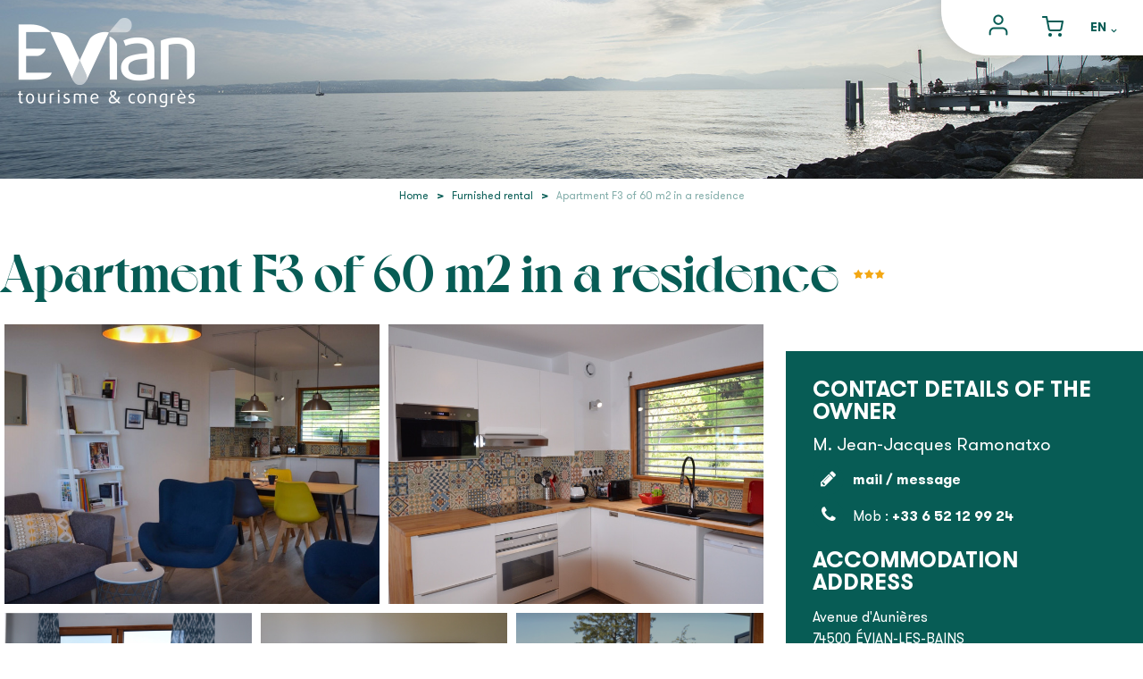

--- FILE ---
content_type: text/html; charset=utf-8
request_url: https://booking.evian-tourisme.com/apartment-f3-of-60-m2-in-a-residence.html
body_size: 82529
content:
<!DOCTYPE html>
<html class="no-js " lang="en">

<head>
    <title>Apartment F3 of 60 m2 in a residence</title>
    <meta charset="utf-8" />
    <link rel="shortcut icon" href="/templates/RESA/images/favicon/favicon.ico" type="image/x-icon" />
    <link rel="apple-touch-icon" sizes="180x180" href="/templates/RESA/images/favicon/apple-touch-icon.png">
    <link rel="icon" type="image/png" sizes="32x32" href="/templates/RESA/images/favicon/favicon-32x32.png">
    <link rel="icon" type="image/png" sizes="16x16" href="/templates/RESA/images/favicon/favicon-16x16.png">
    <link rel="manifest" href="/templates/RESA/images/favicon/site.webmanifest">
    <link rel="mask-icon" href="/templates/RESA/images/favicon/safari-pinned-tab.svg" color="#075c55">
    <meta name="msapplication-TileColor" content="#075c55">
    <meta name="theme-color" content="#075c55">
    <!-- Debut balise description et keyword -->
<meta name="description" content="This F3 of 60 m2 is located in the town centre. It offers a main room with a kitchen open to a dining room and living room, a double bedroom , a twin bedroom, a bathroom with italian shower, separate toilet." />
<link rel="canonical" href="https://booking.evian-tourisme.com/apartment-f3-of-60-m2-in-a-residence.html"/><!-- Fin balise description et keyword -->
<meta property="og:image" content="https://reservation.evian-tourisme.com/medias/images/prestations/267447-img_2217.jpg" /><meta property="og:site_name" content="booking.evian-tourisme.com" /><meta property="og:url" content="apartment-f3-of-60-m2-in-a-residence.html" /><meta property="og:title" content="Apartment F3 of 60 m2 in a residence" /><meta property="og:description" content="This F3 of 60 m2 is located in the town centre. It offers a main room with a kitchen open to a dining room and living room, a double bedroom , a twin bedroom, a bathroom with italian shower, separate toilet." /><meta property="og:type" content="website" />    <meta name="viewport" content="width=device-width" />
    <meta name="format-detection" content="telephone=no">
    <meta http-equiv="Content-Language" content="en">
    <link href="/stylesheet.css?action=display&fic=default&partie=generique" data-initiator="link-element" rel="stylesheet" type="text/css" /><link href="/stylesheet.css?action=display&fic=default&partie=local" data-initiator="link-element" rel="stylesheet" type="text/css" /><link href="https://static.ingenie.fr/components/swiper/swiper.css" data-initiator="link-element" rel="stylesheet" type="text/css" />    <link href="/templates/RESA/css/cache/style_AVECCOLG_UK_ControllerFicheInfo_style-site.css" rel="stylesheet" type="text/css">    <!-- Google tag (gtag.js) -->
    <script async src="https://www.googletagmanager.com/gtag/js?id=G-8V0DX9H801"></script>
            <script src="https://static.ingenie.fr/js/jquery-3.6.0.min.js" type="text/javascript"></script>
        <base href="https://booking.evian-tourisme.com" />    <script>window.dataLayer = window.dataLayer || [];
                      function gtag(){window.dataLayer.push(arguments);}
                      gtag('js', new Date());
                      gtag('config', 'G-8V0DX9H801', {'anonymize_ip': true });
                    </script><script data-cookie="GoogleAnalytics" data-cookie-fn="fn_69708bb03923c" id="fn_69708bb03923c" data-initiator="script-element" type="application/javascript" >

        function fn_69708bb03923c() {(function(i,s,o,g,r,a,m){i['GoogleAnalyticsObject']=r;i[r]=i[r]||function(){
                      (i[r].q=i[r].q||[]).push(arguments)},i[r].l=1*new Date();a=s.createElement(o),
                      m=s.getElementsByTagName(o)[0];a.async=1;a.src=g;m.parentNode.insertBefore(a,m)
                      })(window,document,'script','//www.google-analytics.com/analytics.js','ga');ga('create', 'UA-38236096-2', 'auto');ga('require', 'displayfeatures');ga('set', 'anonymizeIp', true);ga('send', 'pageview');}

        var storage = localStorage.getItem("COOKIE_MANAGER");
        if (storage) {
            var dataCookie = JSON.parse(storage);
            if (dataCookie.types.GoogleAnalytics.isEnable) {
            	fn_69708bb03923c();
            	var script = document.getElementById("fn_69708bb03923c");
            	script.setAttribute("data-cookie-init", "1");
            }
        }

        </script><link rel="alternate" href="https://buchung.evian-tourisme.com/f3-wohnung-von-60-qm-in-einer-residenz.html" hreflang="de"><link rel="alternate" href="https://reservation.evian-tourisme.com/appartement-f3-de-60-m2-dans-une-residence.html" hreflang="FR-fr"><link rel="alternate" href="https://booking.evian-tourisme.com/apartment-f3-of-60-m2-in-a-residence.html" hreflang="EN-gb"><link rel="alternate" href="https://reservation.evian-tourisme.com/appartement-f3-de-60-m2-dans-une-residence.html" hreflang="x-default"><script src="https://ajax.googleapis.com/ajax/libs/jquery/1.9.0/jquery.min.js" data-initiator="script-element" type="application/javascript" ></script></head>

<body class=" en  ControllerFicheInfo fiche_meubles_residences_villages_vacances_prestation_RESA">

    
    <header>
    <div class="main">
        <div class="logo">
            <a href="/">
                <img src="/templates/RESA/images/logo.png" alt="Evian Tourisme">
            </a>
        </div>
        <div class="droite">
            <div class="main-menu">
                <div class="compte" title="Mon compte">
                    <div class="widget-moncompte dropdown-relative widget-12">

                <div class="title"><a href="/espace-client.html"><span>My account</span></a></div>
    </div>                </div>
                <div class="panier" title="Mon panier">
                    <div id="bloc_panier" onclick="location.href='booking?action=panier&amp;cid=3'"><div class="titre"><span>My cart</span></div><div class="contenu"><div class="panier-vide" id="resa_panier_vide">Your cart is empty</div><div class="ligne-prestation"  style="display: none;"><div class="left"><span class="nb-prestations" id="resa_panier_nb_prestation">-1</span><span class="libelle-nb-prestations">product</span></div><div class="right"><span class="montant" id="resa_panier_montant">€0</span></div></div><div class="void-panier clear"  style="display: none;"><a href="booking?action=panier&amp;cid=3" >My cart</a></div></div></div>                </div>
                <div class="switchs">
                        <ul class="switch-langues"><li class="langue-en selected"><a href="https://booking.evian-tourisme.com" title="English"><span>English</span></a></li><li class="langue-de"><a href="https://buchung.evian-tourisme.com" title="Deutsch"><span>Deutsch</span></a></li><li class="langue-fr"><a href="https://reservation.evian-tourisme.com" title="Français"><span>Français</span></a></li></ul>                </div>
            </div>
        </div>
    </div>
</header>
<div class="tetiere">
        <div class="bxsliderBanniere" style="max-width: 100%; overflow: hidden">
        <ul class="bxsliderBanniereUL" style="padding: 0">
            
                    <li>
                        <img src="https://reservation.evian-tourisme.com/medias/images/info_menu/multitailles/1920x1440_baniere-evian-2043-2048.jpg" alt="baniere-evian-2043" title=""/>                    </li>

                    </ul>
    </div>

<!-- Bloc Bxslider --><script>     
		  	function widgetTetiereInitBxSlider() {    
				try {                                  
					var obj = new BxSliderIngenie(".bxsliderBanniereUL",{"auto": true, "autoHover": true, "controls": true},false,false);
				}
				catch (e) {
					console.log('BxSliderIngenie : init impossible sur .bxsliderBanniereUL',e);
				}       
		  	}
		  	</script><!--/ Bloc Bxslider --></div>

<div class="arianne">
    <ul class="breadcrumb">    <li>
                                    <a href="/">
                    <span>Home</span>
                </a>
                                    <span class="divider">&gt;</span>
                                        </li>
    <li>
                                    <a href="furnished-rental.html">
                    <span>Furnished rental</span>
                </a>
                                    <span class="divider">&gt;</span>
                                        </li>
    <li>
        <script type="application/ld+json">{"itemListElement":[{"position":1,"name":"Home","item":"https:\/\/booking.evian-tourisme.com\/\/","@type":"ListItem"},{"position":2,"name":"Furnished rental","item":"https:\/\/booking.evian-tourisme.com\/furnished-rental.html","@type":"ListItem"},{"position":3,"name":"Apartment F3 of 60 m2 in a residence","item":"https:\/\/booking.evian-tourisme.com\/apartment-f3-of-60-m2-in-a-residence.html","@type":"ListItem"}],"@type":"BreadcrumbList","@context":"http:\/\/schema.org\/"}</script>            <span>Apartment F3 of 60 m2 in a residence</span>
            </li>
</ul></div>

<main class="container" role="main">
        <section id="content" class="aveccolg">
        <script type="application/ld+json">{"telephone":"06 52 12 99 24","email":"anne.ramonatxo@gmail.com","location":{"address":{"addressLocality":"\u00c9vian-les-Bains","addressCountry":"FRA","postalCode":"74500","streetAddress":"Avenue d'Auni\u00e8res, ","@type":"PostalAddress"},"geo":{"latitude":"46.399596","longitude":"6.603486","@type":"GeoCoordinates"},"@type":"Place"},"name":"Apartment F3 of 60 m2 in a residence","description":"","url":"https:\/\/booking.evian-tourisme.com\/apartment-f3-of-60-m2-in-a-residence.html","image":{"url":"https:\/\/reservation.evian-tourisme.com\/medias\/images\/prestations\/267447-img_2217.jpg","@type":"ImageObject"},"@type":"LocalBusiness","@context":"http:\/\/schema.org\/"}</script><div id="fiche-info"  class="type-prestation-g fiche-info-INFO"  ><header><h1 >Apartment F3 of 60 m2 in a residence</h1><div class="classement"><ul><li class="classementPrefectoral-2629-G"><img src="https://reservation.evian-tourisme.com/medias/images/picto/classementPrefectoral-2629-G.png"  alt="3 stars" title="3 stars" /></li></ul></div></header><div class="contenu-fiche"><div class="bandeau"><ul><li class="bandeau-photos "><a href="/apartment-f3-of-60-m2-in-a-residence.html#media">Pics</a></li><li class="bandeau-disporesa "><a href="/apartment-f3-of-60-m2-in-a-residence.html#tarifs">Availabilities</a></li><li class="bandeau-description "><a href="/apartment-f3-of-60-m2-in-a-residence.html#description">Presentation</a></li><li class="bandeau-criteres "><a href="/apartment-f3-of-60-m2-in-a-residence.html#criteres">FICHE_INFO_SIMPLE_CRITERES</a></li><li class="bandeau-tariffroid "><a	href="/apartment-f3-of-60-m2-in-a-residence.html#tarifsfroid">Rates</a></li><li class="bandeau-carte "><a href="/apartment-f3-of-60-m2-in-a-residence.html#carte">Map</a></li><li class="bandeau-resa "><a href="/apartment-f3-of-60-m2-in-a-residence.html#reservation">Booking</a></li><li class="bandeau-contact "><a href="/apartment-f3-of-60-m2-in-a-residence.html#contact">Contact</a></li></ul></div><ul class="mosaique_images nb_images_7"><li><a href="javascript:void(0)" onclick="open_Slider_Fiche(0)"><img   alt="pièce principale" title="pièce principale" src="https://static.ingenie.fr/images/ajax/pixel.png" data-original="https://reservation.evian-tourisme.com/medias/images/prestations/multitailles/800x600_267447-img_2217.jpg" class="lazy"                     data-width="1280"
                    data-height="836"
                    data-orientation="landscape"/></a></li><li><a href="javascript:void(0)" onclick="open_Slider_Fiche(1)"><img   alt="cuisine" title="cuisine" src="https://static.ingenie.fr/images/ajax/pixel.png" data-original="https://reservation.evian-tourisme.com/medias/images/prestations/multitailles/800x600_267448-img_2115.jpg" class="lazy"                     data-width="1280"
                    data-height="922"
                    data-orientation="landscape"/></a></li><li><a href="javascript:void(0)" onclick="open_Slider_Fiche(2)"><img   alt="chambre 2" title="chambre 2" src="https://static.ingenie.fr/images/ajax/pixel.png" data-original="https://reservation.evian-tourisme.com/medias/images/prestations/multitailles/800x600_267449-img_2116.jpg" class="lazy"                     data-width="1280"
                    data-height="940"
                    data-orientation="landscape"/></a></li><li><a href="javascript:void(0)" onclick="open_Slider_Fiche(3)"><img   alt="chambre 1" title="chambre 1" src="https://static.ingenie.fr/images/ajax/pixel.png" data-original="https://reservation.evian-tourisme.com/medias/images/prestations/multitailles/800x600_267450-img_2117.jpg" class="lazy"                     data-width="1280"
                    data-height="902"
                    data-orientation="landscape"/></a></li><li><a href="javascript:void(0)" onclick="open_Slider_Fiche(4)"><img   alt="terrasse" title="terrasse" src="https://static.ingenie.fr/images/ajax/pixel.png" data-original="https://reservation.evian-tourisme.com/medias/images/prestations/multitailles/800x600_267451-img_2216.jpg" class="lazy"                     data-width="1280"
                    data-height="826"
                    data-orientation="landscape"/></a>                        <a href="javascript:void(0)" onclick="open_Slider_Fiche(4)" class="lien_voir_toute_mosaique"><span><span>
                                    See the 7 pictures                                </span></span></a>
                    </li></ul><div id="media" style="display:block;height:0;" class="gallerie grille">    <a href="javascript:void(0)" onclick="fermer_gallerie_fiche()" class="close_button"></a>
<div class="swiper-container swiper-gallery"><ul class="gallerie-list swiper-wrapper"><li class="swiper-slide"><img   src="https://reservation.evian-tourisme.com/medias/images/prestations/multitailles/800x600_267447-img_2217.jpg" alt="pièce principale" title="pièce principale"/></li><li class="swiper-slide"><img   src="https://reservation.evian-tourisme.com/medias/images/prestations/multitailles/800x600_267448-img_2115.jpg" alt="cuisine" title="cuisine"/></li><li class="swiper-slide"><img   src="https://reservation.evian-tourisme.com/medias/images/prestations/multitailles/800x600_267449-img_2116.jpg" alt="chambre 2" title="chambre 2"/></li><li class="swiper-slide"><img   src="https://reservation.evian-tourisme.com/medias/images/prestations/multitailles/800x600_267450-img_2117.jpg" alt="chambre 1" title="chambre 1"/></li><li class="swiper-slide"><img   src="https://reservation.evian-tourisme.com/medias/images/prestations/multitailles/800x600_267451-img_2216.jpg" alt="terrasse" title="terrasse"/></li><li class="swiper-slide"><img   src="https://reservation.evian-tourisme.com/medias/images/prestations/multitailles/800x600_267452-img_2122.jpg" alt="balcon" title="balcon"/></li><li class="swiper-slide"><img   src="https://reservation.evian-tourisme.com/medias/images/prestations/multitailles/800x600_267453-img_2218_2.jpg" alt="vue lac" title="vue lac"/></li></ul>            <div class="swiper-pagination"></div>
    
            <div class="swiper-button-prev"></div>
            <div class="swiper-button-next"></div>
        </div><div id="sliderThumbReal" class="swiper-container-thumbs swiper-container swiper-container-initialized swiper-container-horizontal swiper-container-free-mode"><div id="thumb-pager" class="swiper-wrapper is-smaller-than-container"><a class="swiper-slide swiper-slide-visible" data-slide-index="0"><span><img src="https://reservation.evian-tourisme.com/medias/images/prestations/267447-img_2217.jpg" alt="pièce principale" /></span></a><a class="swiper-slide swiper-slide-visible" data-slide-index="1"><span><img src="https://reservation.evian-tourisme.com/medias/images/prestations/267448-img_2115.jpg" alt="cuisine" /></span></a><a class="swiper-slide swiper-slide-visible" data-slide-index="2"><span><img src="https://reservation.evian-tourisme.com/medias/images/prestations/267449-img_2116.jpg" alt="chambre 2" /></span></a><a class="swiper-slide swiper-slide-visible" data-slide-index="3"><span><img src="https://reservation.evian-tourisme.com/medias/images/prestations/267450-img_2117.jpg" alt="chambre 1" /></span></a><a class="swiper-slide swiper-slide-visible" data-slide-index="4"><span><img src="https://reservation.evian-tourisme.com/medias/images/prestations/267451-img_2216.jpg" alt="terrasse" /></span></a><a class="swiper-slide swiper-slide-visible" data-slide-index="5"><span><img src="https://reservation.evian-tourisme.com/medias/images/prestations/267452-img_2122.jpg" alt="balcon" /></span></a><a class="swiper-slide swiper-slide-visible" data-slide-index="6"><span><img src="https://reservation.evian-tourisme.com/medias/images/prestations/267453-img_2218_2.jpg" alt="vue lac" /></span></a></div></div></div><!-- SLIDER SWIPER -->
<script type='application/javascript'>
setTimeout(() => {
    if (document.readyState !== 'loading') {
        runSlider8342702();
    } else if (document.addEventListener) {
        document.addEventListener('DOMContentLoaded', runSlider8342702);
    } else {
        document.attachEvent('onreadystatechange', function() {
            if (document.readyState == 'complete') {
                runSlider8342702();
            }
        });
    }
}, 0);
function runSlider8342702() {
    var ingSwiper8342702 = new IngenieSwiper.Client({
        params: {},
        initialSelector: '.swiper-gallery',
        selector: '.gallerie',
        thumbnailSelector: '#sliderThumbReal',
        isZoomEnable: 1,
        preloadImages: false,
        lazy: true
        
    });
    ingSwiper8342702.init();
    
    for (const elt of document.querySelectorAll('.mosaique_images li')) {
        elt.addEventListener('click', function(e) {
            ingSwiper8342702.zoom.showZoom({
                thumbnailParams: IngenieSwiper.Client.defaultThumbnailParams(ingSwiper8342702)
            });
        });
    }
}
</script>
<!--/ SLIDER SWIPER --><h2 class="titre_bloc_fiche" id="tarifs"><span>Availability</span></h2><div class="tarifs">
<div id="widget-dispo"></div>

<script src="https://static.ingenie.fr/js/ScriptsLoader.js"></script>
<script src="https://static.ingenie.fr/widgets/dispo/js/Client.js"></script>
<script type="application/javascript">
    (function() {
        var params = {"booking":{"enable":true,"waitForWindowLoad":false},"el":"widget-dispo","object":{"code":"G|5489577|5489576"},"cid":"3","site":{"code":"RESA","url":"https:\/\/booking.evian-tourisme.com"},"slider":{"controls":{"arrows":{"enable":true,"showLocked":true,"style":"button"}}},"options":{"templates":{"Week":"semaine","Days":"mois"},"ficheinfo":true,"plugContactForm":"15"}};
                var widget = new IngenieWidgetDispo.Client(params);
        widget.init();
    })();
</script></div><h2 class="titre_bloc_fiche" id="description"><span>Presentation</span></h2><div class="presentation"><div class="description" ><div class="pave2 pave-containText"><span class="contenu_descriptif">This F3 of 60 m2 is located in the town centre.<br />
It offers a main room with a kitchen open to a dining room and living room, a double bedroom , a twin bedroom, a bathroom with italian shower, separate toilet.</span></div></div></div><div class="zone_criteres" id="criteres"><div class="cadre critere3"><div class="titre-div" >General information</div><ul class="type-critere"><li class="capacite-G"><span class="type-titre crit_capacite">Accommodation <span>:</span> </span><ul class="valeur-critere"><li class="capacite-surface-G"><span class="quantite">4</span> <span class="libelle">persons</span></li></ul></li><li class="VilleSitra-G"><span class="type-titre crit_VilleSitra">Villes <span>:</span> </span><ul class="valeur-critere"><li class="VilleSitra-30698-G">Évian-les-Bains</li></ul></li></ul></div><div class="cadre critere4"><div class="titre-div" >Equipment, Services</div><ul class="type-critere"><li class="22-G"><span class="type-titre crit_22">Outsides <span>:</span> </span><ul class="valeur-critere"><li class="22-672-G">Garden room</li><li class="22-723-G">Terrace</li></ul></li><li class="126-G"><span class="type-titre crit_126">Parking <span>:</span> </span><ul class="valeur-critere"><li class="126-972-G">Car park</li><li class="126-1050-G">Garage</li></ul></li></ul></div><div class="cadre critere5"><ul class="type-critere"><li class="70-G"><span class="type-titre crit_70">Household electrical appliances <span>:</span> </span><ul class="valeur-critere"><li class="70-774-G">Vacuum cleaner</li><li class="70-5915-G">Kitchen appliances</li><li class="70-5914-G">Kitchen appliances</li><li class="70-895-G">Freezer</li><li class="70-907-G">Oven</li><li class="70-919-G">Private washing machine</li><li class="70-922-G">Dishwasher</li><li class="70-1012-G">Ironing facilities</li><li class="70-999-G">Microwave</li><li class="70-5691-G">Comfort</li><li class="70-943-G">Fridge</li></ul></li><li class="73-G"><span class="type-titre crit_73">Bathroom fittings <span>:</span> </span><ul class="valeur-critere"><li class="73-902-G">Shower</li><li class="73-973-G">Separate toilet</li><li class="73-974-G">1 shower room</li></ul></li><li class="69-G"><span class="type-titre crit_69">Bedding and furniture <span>:</span> </span><ul class="valeur-critere"><li class="69-1011-G">Bed 90 cm</li><li class="69-904-G">Sheets and towels included</li><li class="69-1013-G">Bed 160 cm</li></ul></li><li class="72-G"><span class="type-titre crit_72">Multimedia <span>:</span> </span><ul class="valeur-critere"><li class="72-963-G">Television</li><li class="72-842-G">Wi-fi</li></ul></li><li class="68-G"><span class="type-titre crit_68">Layout <span>:</span> </span><ul class="valeur-critere"><li class="68-971-G">Private terrace/balcony</li></ul></li><li class="125-G"><span class="type-titre crit_125">Interior facilities <span>:</span> </span><ul class="valeur-critere"><li class="125-624-G">Lift</li><li class="125-661-G">Living room</li></ul></li></ul></div></div><h2 class="titre_bloc_fiche" id="tarifsfroid"><span>Tarifs</span></h2><div class="tarifs_froid_onglet_tarifs"><div class="critere-picto"><ul class="type-critere"><li class="modesPaiement-G"><span class="type-titre">Accept : </span><ul class="valeur-critere"><li class="modesPaiement-1271-G"><img src="https://reservation.evian-tourisme.com/medias/images/picto/13.02-13.02.08-G.gif"  alt="Cheque" title="Cheque" /></li></ul></li></ul></div></div><div class="bloc_carte_coord_criteres" id="carte"><span class="close_button"></span><div class="carte_coordonnees"><div class="carte  "><div class="carte_coordonnees_titre" style="display: none;"><h3>Map</h3></div><div
                        data-map="OpenStreetMap"
                        data-map-type="Marker"
                        data-map-lat="46.399596"
                        data-map-long="6.603486"
                        data-map-text="Apartment F3 of 60 m2 in a residence"
                        data-map-zoom="13"
                        data-map-gpxurl=""
                        data-map-traces-nom=""
                        data-map-itineraire=""
                        data-map-gpx-prestations=""
                        ></div></div><div class="coordonnees-fiche"><div><div class="destination-coordonnees-fiche"  itemscope itemtype="http://schema.org/Place"><div>
                <div class="destination">Destination</div>
              </div><div>
                <div class="libelle"></div>  <div class="Adresse-LigneAdresse1"><span class="valeur">Avenue d'Aunières</span></div>  <div class="Adresse-LigneAdresse2"><span class="valeur"></span></div>  <div class="Adresse-CodePostal"><span class="valeur">74500</span></div>  <div class="Adresse-Ville"><span class="valeur">Évian-les-Bains</span></div>
              </div></div><div class="gps-coordonnees-fiche"  itemscope itemtype="http://schema.org/Place"><div class="coordonnees_gps">GPS coordinates</div><div class="latitude"><em>Latitude : 46.399596</em></div><div class="longitude"><em>Longitude : 6.603486</em></div><div itemprop="geo" itemscope itemtype="http://schema.org/GeoCoordinates"><meta itemprop="latitude" content="46.399596" /><meta itemprop="longitude" content="6.603486" /></div></div><div class="calcul-itineraire"><input type="text" id="departItineraire" class="calcul-itineraire-input" placeholder="Enter your departure city" /><button type="submit" id="lienItineraire" class="calcul-itineraire-bouton">Show Route</button><div id="emplacementTexteItineraire" class="calcul-itineraire-detail"></div></div></div></div></div></div><div class="reservation-v2" id="reservation"><div id="widget-dispo-resa-ficheinfo"></div><div class="div_lien_acces_moteur_resa_fiche"><a href="/apartment-f3-of-60-m2-in-a-residence.html#reservation" id="lien_acces_moteur_resa_fiche"><span>Book online</span></a></div></div><div class="contact" id="contact"><div class="coordonnees"><div class="prestataire"><div class="coord"><div class="libelle">Contact details of the owner</div><div class="Nom"><span itemprop="name" content="M. Jean-Jacques Ramonatxo " class="valeur">M. Jean-Jacques Ramonatxo </span></div><div class="barre_bts_coordonnees"><span class="bt_view" data-click="contact"><span>mail / message</span></span></div><div class="contenu_bts_coordonnees"><div class="bloc_tels"><div class="Portable"><span class="titre" >Mob : </span><span class="valeur" >+33 6 52 12 99 24</span></div></div></div></div></div><div id="bloc_form_contact"><a href="#form_contact" class="titre_bloc_form_contact" id="form_contact">FICHE_INFO_SIMPLE_ECRIRE_MESSAGE</a><div><span class="close_button"></span><div class="formulaire"><div class="formulaire_container">
	<a id="form_haut"></a>		<div id="form_erreur_header" style="display: none;">
			<div class="titre">Error: Submitting form</div>
			<div class="contenu"></div>
			<div class="contenu-composition"></div>
		</div>
		<form method="POST" enctype="multipart/form-data" action="/apartment-f3-of-60-m2-in-a-residence.html?action_formulaire=envoieformulaire#form_15" id="form_15" class="forms_controlable ">
		
						<input type="hidden" name="id_form" id="id_form" value="15" />
	
				<input type="hidden" name="captcha" value="6dc49bfe0acfe578089c34b9513451d9" />
				<input type="hidden" name="cle_prestataire" id="cle_prestataire" value="G|5489577|5489576" />
				<input type="hidden" name="contact_remplace_id" id="contact_remplace_id" value="400207" />
				
				
			    
	    			<input type="hidden" name="authentificationParam" id="authentificationParam" value="0" />
	    		
		 <input type="hidden" name="authentification" id="authentification" value="1" />
						<div class="forms_ligne" id="formsChamp_15_126_ligne">
				    				    <span class='form_commentaire_champ'>
										</span>
				</div>
								<div class="forms_ligne" id="formsChamp_15_127_ligne">
				    				    <span class='form_commentaire_champ'>
					<span style="font-size:12px;"><em>Fields with an asterisk <span style="color:#ff0000;">*</span> must not be left blank</em></span>					</span>
				</div>
														<fieldset id="formsChamp_15_128" class="forms_fieldset ">
					<legend>My request</legend><div id="formsChamp_15_128_div" class="forms_fieldset_div"><div class="forms_ligne " id="formsChamp_15_129_ligne"  data-champs-ligne="evenement.commentaire">
	        <label for="formsChamp_15_129" id="formsChamp_15_129_label" class="forms_label form_nl label_on_top" title="Seize your request">
			Seize your request <span class="etoileOblig">*</span>        </label>
	    <div class="forms_colValues form_nl">
		            <span class="forms_icon"></span>
            <span class="forms_erreur_label" id="formsChamp_15_129_erreur" style="display: none;"></span>
            <textarea name="formsChamp_15_129" id="formsChamp_15_129" placeholder="Seize your request *"  class="champ oblig"></textarea><input type="hidden" name="formsChamp_15_129_controls" id="formsChamp_15_129_controls" value="o"/><div style="clear: left;"></div>    </div>
</div><div class="forms_ligne " id="formsChamp_15_130_ligne"  data-champs-ligne="">
	        <label for="formsChamp_15_130" id="formsChamp_15_130_label" class="forms_label" title="Number of adults">
			Number of adults         </label>
	    <div class="forms_colValues">
		<div class="forms_listeRadio forms_champs_formsChamp_15_130"><input type="hidden" name="formsChamp_15_130[]" id="formsChamp_15_130_CCOMPOFAM_NBADULTES" value="CCOMPOFAM[NBADULTES"/><input type="text" name="formsChamp_15_130_CCOMPOFAM_NBADULTES_val" id="formsChamp_15_130_CCOMPOFAM_NBADULTES_val" maxlength="2" size="2"placeholder="Number of adults " class="champ"/></div><input type="hidden" name="formsChamp_15_130_controls" id="formsChamp_15_130_controls" value=""/><span class="forms_icon"></span><span class="forms_erreur_label" id="formsChamp_15_130_erreur" style="display: none;"></span><div style="clear: left;"></div>    </div>
</div><div class="forms_ligne " id="formsChamp_15_131_ligne"  data-champs-ligne="">
	        <label for="formsChamp_15_131" id="formsChamp_15_131_label" class="forms_label" title="Number of children">
			Number of children         </label>
	    <div class="forms_colValues">
		<div class="forms_listeRadio forms_champs_formsChamp_15_131"><input type="hidden" name="formsChamp_15_131[]" id="formsChamp_15_131_CCOMPOFAM_NBENFANTS" value="CCOMPOFAM[NBENFANTS"/><input type="text" name="formsChamp_15_131_CCOMPOFAM_NBENFANTS_val" id="formsChamp_15_131_CCOMPOFAM_NBENFANTS_val" maxlength="2" size="2"placeholder="Number of children " class="champ"/></div><input type="hidden" name="formsChamp_15_131_controls" id="formsChamp_15_131_controls" value=""/><span class="forms_icon"></span><span class="forms_erreur_label" id="formsChamp_15_131_erreur" style="display: none;"></span><div style="clear: left;"></div>    </div>
</div><div class="forms_ligne form_ligne_date_debut" id="formsChamp_15_132_ligne"  data-champs-ligne="">
	        <label for="formsChamp_15_132" id="formsChamp_15_132_label" class="forms_label" title="Beginning of stay">
			Beginning of stay         </label>
	    <div class="forms_colValues">
		<div class="forms_listeRadio forms_champs_formsChamp_15_132 forms_champDate"><input type="hidden" name="formsChamp_15_132[]" id="formsChamp_15_132_DATEFORM_DATEDEBFORM" value="DATEFORM[DATEDEBFORM"/><input type="text" name="formsChamp_15_132_DATEFORM_DATEDEBFORM_val" id="formsChamp_15_132_DATEFORM_DATEDEBFORM_val" value="JJ/MM/AAAA" maxlength="10" size="12" placeholder="Beginning of stay " class="champ form_date"/></div><input type="hidden" name="formsChamp_15_132_controls" id="formsChamp_15_132_controls" value="date"/><span class="forms_icon"></span><span class="forms_erreur_label" id="formsChamp_15_132_erreur" style="display: none;"></span><div style="clear: left;"></div>    </div>
</div><div class="forms_ligne form_ligne_date_fin" id="formsChamp_15_133_ligne"  data-champs-ligne="">
	        <label for="formsChamp_15_133" id="formsChamp_15_133_label" class="forms_label" title="End of stay">
			End of stay         </label>
	    <div class="forms_colValues">
		<div class="forms_listeRadio forms_champs_formsChamp_15_133 forms_champDate"><input type="hidden" name="formsChamp_15_133[]" id="formsChamp_15_133_DATEFORM_DATEFINFORM" value="DATEFORM[DATEFINFORM"/><input type="text" name="formsChamp_15_133_DATEFORM_DATEFINFORM_val" id="formsChamp_15_133_DATEFORM_DATEFINFORM_val" value="JJ/MM/AAAA" maxlength="10" size="12" placeholder="End of stay " class="champ form_date"/></div><input type="hidden" name="formsChamp_15_133_controls" id="formsChamp_15_133_controls" value="date"/><span class="forms_icon"></span><span class="forms_erreur_label" id="formsChamp_15_133_erreur" style="display: none;"></span><div style="clear: left;"></div>    </div>
</div>	</div>
						</fieldset>										<fieldset id="formsChamp_15_134" class="forms_fieldset ">
					<legend>Your Contact Details</legend><div id="formsChamp_15_134_div" class="forms_fieldset_div"><div class="forms_ligne form_ligne_mail" id="formsChamp_15_135_ligne"  data-champs-ligne="clients.email">
	        <label for="formsChamp_15_135" id="formsChamp_15_135_label" class="forms_label" title="E-mail">
			E-mail <span class="etoileOblig">*</span>        </label>
	    <div class="forms_colValues">
		<input type="email" name="formsChamp_15_135" id="formsChamp_15_135" placeholder="E-mail *" value="" maxlength="80"  class="forms_action champ oblig"  /><input type="hidden" name="formsChamp_15_135_controls" id="formsChamp_15_135_controls" value="o|mail"/><span class="forms_icon"></span><span class="forms_erreur_label" id="formsChamp_15_135_erreur" style="display: none;"></span><div style="clear: left;"></div>    </div>
</div><div id="formsChamp_15_136" class="forms_div forms_dep135 to_hide "><div class="forms_ligne " id="formsChamp_15_137_ligne"  data-champs-ligne="clients.categorie">
	    <div class="forms_colValues forms_champType_checkbox">
		<div class="forms_listeRadio forms_champs_formsChamp_15_137"><input type="checkbox" name="formsChamp_15_137[]" id="formsChamp_15_137_65" value="S"   class=" forms_action champ_liste"/><label for="formsChamp_15_137_65" class="forms_label_apres">I'm a professional</label></div><input type="hidden" name="formsChamp_15_137_controls" id="formsChamp_15_137_controls" value=""/><span class="forms_icon"></span><span class="forms_erreur_label" id="formsChamp_15_137_erreur" style="display: none;"></span><div style="clear: left;"></div>    </div>
</div><div class="forms_ligne forms_dep137 to_hide " id="formsChamp_15_138_ligne"  data-champs-ligne="clients.societe">
	        <label for="formsChamp_15_138" id="formsChamp_15_138_label" class="forms_label" title="Company / Institution">
			Company / Institution <span class="etoileOblig">*</span>        </label>
	    <div class="forms_colValues">
		<input type="text" name="formsChamp_15_138" id="formsChamp_15_138" placeholder="Company / Institution *" value="" maxlength="120"  class="champ oblig"  /><input type="hidden" name="formsChamp_15_138_controls" id="formsChamp_15_138_controls" value="o"/><span class="forms_icon"></span><span class="forms_erreur_label" id="formsChamp_15_138_erreur" style="display: none;"></span><div style="clear: left;"></div>    </div>
</div><div class="forms_ligne " id="formsChamp_15_139_ligne"  data-champs-ligne="clients.civilite">
	        <label for="formsChamp_15_139" id="formsChamp_15_139_label" class="forms_label" title="Marital Status">
			Marital Status         </label>
	    <div class="forms_colValues forms_champType_select">
		<select name="formsChamp_15_139" id="formsChamp_15_139"  class="champ" ><option data-pj="N"  value="MMEM" selected="selected">Dear Madam, dear Sir</option><option data-pj="N"  value="MME" >Mrs</option><option data-pj="N"  value="MLLE" >Miss</option><option data-pj="N"  value="M" >Mr</option><option data-pj="N"  value="DR" >Dr.</option><option data-pj="N"  value="PROF" >Prof.</option></select><input type="hidden" name="formsChamp_15_139_controls" id="formsChamp_15_139_controls" value=""/><span class="forms_icon"></span><span class="forms_erreur_label" id="formsChamp_15_139_erreur" style="display: none;"></span><div style="clear: left;"></div>    </div>
</div><div class="forms_ligne " id="formsChamp_15_140_ligne"  data-champs-ligne="clients.nom">
	        <label for="formsChamp_15_140" id="formsChamp_15_140_label" class="forms_label" title="Last name">
			Last name <span class="etoileOblig">*</span>        </label>
	    <div class="forms_colValues">
		<input type="text" name="formsChamp_15_140" id="formsChamp_15_140" placeholder="Last name *" value="" maxlength="30"  class="champ oblig"  /><input type="hidden" name="formsChamp_15_140_controls" id="formsChamp_15_140_controls" value="o"/><span class="forms_icon"></span><span class="forms_erreur_label" id="formsChamp_15_140_erreur" style="display: none;"></span><div style="clear: left;"></div>    </div>
</div><div class="forms_ligne " id="formsChamp_15_141_ligne"  data-champs-ligne="clients.prenom">
	        <label for="formsChamp_15_141" id="formsChamp_15_141_label" class="forms_label" title="First name">
			First name         </label>
	    <div class="forms_colValues">
		<input type="text" name="formsChamp_15_141" id="formsChamp_15_141" placeholder="First name " value="" maxlength="30"  class="champ"  /><input type="hidden" name="formsChamp_15_141_controls" id="formsChamp_15_141_controls" value=""/><span class="forms_icon"></span><span class="forms_erreur_label" id="formsChamp_15_141_erreur" style="display: none;"></span><div style="clear: left;"></div>    </div>
</div><div class="forms_ligne " id="formsChamp_15_142_ligne"  data-champs-ligne="clients.adresse1">
	        <label for="formsChamp_15_142" id="formsChamp_15_142_label" class="forms_label" title="Address">
			Address         </label>
	    <div class="forms_colValues">
		<input type="text" name="formsChamp_15_142" id="formsChamp_15_142" placeholder="Address " value="" maxlength="50"  class="forms_action champ"  /><input type="hidden" name="formsChamp_15_142_controls" id="formsChamp_15_142_controls" value=""/><span class="forms_icon"></span><span class="forms_erreur_label" id="formsChamp_15_142_erreur" style="display: none;"></span><div style="clear: left;"></div>    </div>
</div><div class="forms_ligne forms_dep142 to_hide " id="formsChamp_15_143_ligne"  data-champs-ligne="clients.adresse2">
	        <label for="formsChamp_15_143" id="formsChamp_15_143_label" class="forms_label" title="Address (2)">
			Address (2)         </label>
	    <div class="forms_colValues">
		<input type="text" name="formsChamp_15_143" id="formsChamp_15_143" placeholder="Address (2) " value="" maxlength="50"  class="forms_action champ"  /><input type="hidden" name="formsChamp_15_143_controls" id="formsChamp_15_143_controls" value=""/><span class="forms_icon"></span><span class="forms_erreur_label" id="formsChamp_15_143_erreur" style="display: none;"></span><div style="clear: left;"></div>    </div>
</div><div class="forms_ligne forms_dep143 to_hide " id="formsChamp_15_144_ligne"  data-champs-ligne="clients.adresse3">
	        <label for="formsChamp_15_144" id="formsChamp_15_144_label" class="forms_label" title="State / County / Province">
			State / County / Province         </label>
	    <div class="forms_colValues">
		<input type="text" name="formsChamp_15_144" id="formsChamp_15_144" placeholder="State / County / Province " value="" maxlength="50"  class="champ"  /><input type="hidden" name="formsChamp_15_144_controls" id="formsChamp_15_144_controls" value=""/><span class="forms_icon"></span><span class="forms_erreur_label" id="formsChamp_15_144_erreur" style="display: none;"></span><div style="clear: left;"></div>    </div>
</div><div class="forms_ligne " id="formsChamp_15_145_ligne"  data-champs-ligne="clients.cpostal">
	        <label for="formsChamp_15_145" id="formsChamp_15_145_label" class="forms_label" title="Zip code">
			Zip code         </label>
	    <div class="forms_colValues">
		<input type="text" name="formsChamp_15_145" id="formsChamp_15_145" placeholder="Zip code " value="" maxlength="30"  class="champ"  /><input type="hidden" name="formsChamp_15_145_controls" id="formsChamp_15_145_controls" value=""/><span class="forms_icon"></span><span class="forms_erreur_label" id="formsChamp_15_145_erreur" style="display: none;"></span><div style="clear: left;"></div>    </div>
</div><div class="forms_ligne " id="formsChamp_15_146_ligne"  data-champs-ligne="clients.ville">
	        <label for="formsChamp_15_146" id="formsChamp_15_146_label" class="forms_label" title="City">
			City         </label>
	    <div class="forms_colValues">
		<input type="text" name="formsChamp_15_146" id="formsChamp_15_146" placeholder="City " value="" maxlength="30"  class="champ"  /><input type="hidden" name="formsChamp_15_146_controls" id="formsChamp_15_146_controls" value=""/><span class="forms_icon"></span><span class="forms_erreur_label" id="formsChamp_15_146_erreur" style="display: none;"></span><div style="clear: left;"></div>    </div>
</div><div class="forms_ligne " id="formsChamp_15_147_ligne"  data-champs-ligne="clients.pays">
	        <label for="formsChamp_15_147" id="formsChamp_15_147_label" class="forms_label" title="Country">
			Country         </label>
	    <div class="forms_colValues forms_champType_select">
		<select name="formsChamp_15_147" id="formsChamp_15_147"  class="champ" ><option data-pj="N" data-iso3="AFG" value="AFG" >Afghanistan</option><option data-pj="N" data-iso3="ALB" value="ALB" >Albania</option><option data-pj="N" data-iso3="DZA" value="ALG" >Algeria</option><option data-pj="N" data-iso3="AND" value="AND" >Andorra</option><option data-pj="N" data-iso3="AGO" value="AGO" >Angola</option><option data-pj="N" data-iso3="ATG" value="ANT" >Antigua and Barbuda</option><option data-pj="N" data-iso3="ARG" value="ARG" >Argentina</option><option data-pj="N" data-iso3="ARM" value="ARM" >Armenia</option><option data-pj="N" data-iso3="AUS" value="AUS" >Australia</option><option data-pj="N" data-iso3="AUT" value="AUT" >Austria</option><option data-pj="N" data-iso3="AZE" value="AZE" >Azerbaijan</option><option data-pj="N" data-iso3="BHS" value="BAH" >Bahamas (The)</option><option data-pj="N" data-iso3="BHR" value="BAR" >Bahrain</option><option data-pj="N" data-iso3="BGD" value="BAN" >Bangladesh</option><option data-pj="N" data-iso3="BRB" value="BAB" >Barbados</option><option data-pj="N" data-iso3="" value="BIE" >Belarus</option><option data-pj="N" data-iso3="BEL" value="BEL" >Belgium</option><option data-pj="N" data-iso3="BLZ" value="BEZ" >Belize</option><option data-pj="N" data-iso3="BEN" value="BEN" >Benin</option><option data-pj="N" data-iso3="BTN" value="BHO" >Bhutan</option><option data-pj="N" data-iso3="BOL" value="BOL" >Bolivia</option><option data-pj="N" data-iso3="" value="BOZ" >Bosnia and Herzegovina</option><option data-pj="N" data-iso3="BWA" value="BOS" >Botswana</option><option data-pj="N" data-iso3="BRA" value="BRE" >Brazil</option><option data-pj="N" data-iso3="BRN" value="BRU" >Brunei</option><option data-pj="N" data-iso3="BGR" value="BGR" >Bulgaria</option><option data-pj="N" data-iso3="BFA" value="BUK" >Burkina</option><option data-pj="N" data-iso3="BDI" value="BUR" >Burundi</option><option data-pj="N" data-iso3="KHM" value="CAM" >Cambodia</option><option data-pj="N" data-iso3="CMR" value="CAE" >Cameroon</option><option data-pj="N" data-iso3="CAN" value="CAN" >Canada</option><option data-pj="N" data-iso3="CPV" value="CAP" >Cape Verde</option><option data-pj="N" data-iso3="CAF" value="RCA" >Central African Republic (The)</option><option data-pj="N" data-iso3="CHL" value="CHL" >Chile</option><option data-pj="N" data-iso3="CHN" value="CHI" >China</option><option data-pj="N" data-iso3="COL" value="COL" >Colombia</option><option data-pj="N" data-iso3="COM" value="COM" >Comoros (The)</option><option data-pj="N" data-iso3="COD" value="COG" >Congo (The Democratic Repubic of the)</option><option data-pj="N" data-iso3="COG" value="CON" >Congo (The)</option><option data-pj="N" data-iso3="CRI" value="COS" >Costa Rica</option><option data-pj="N" data-iso3="HRV" value="CRO" >Croatia</option><option data-pj="N" data-iso3="CUB" value="CUB" >Cuba</option><option data-pj="N" data-iso3="CYP" value="CHY" >Cyprus</option><option data-pj="N" data-iso3="DNK" value="DK" >Denmark</option><option data-pj="N" data-iso3="DJI" value="DJI" >Djibouti</option><option data-pj="N" data-iso3="DOM" value="DOM" >Dominican Republic (The)</option><option data-pj="N" data-iso3="ECU" value="EQU" >Ecuador</option><option data-pj="N" data-iso3="EGY" value="EGY" >Egypt</option><option data-pj="N" data-iso3="SLV" value="SAV" >El Salvador</option><option data-pj="N" data-iso3="GNQ" value="GUE" >Equatorial Guinea</option><option data-pj="N" data-iso3="ERI" value="ERY" >Eritrea</option><option data-pj="N" data-iso3="EST" value="EST" >Estonia</option><option data-pj="N" data-iso3="ETH" value="ETH" >Ethiopia</option><option data-pj="N" data-iso3="FJI" value="IFI" >Fiji</option><option data-pj="N" data-iso3="FIN" value="FIN" >Finland</option><option data-pj="N" data-iso3="FRA" value="FRA" selected="selected">France</option><option data-pj="N" data-iso3="GAB" value="GAB" >Gabon</option><option data-pj="N" data-iso3="GMB" value="GAM" >Gambia (The)</option><option data-pj="N" data-iso3="GEO" value="GEO" >Georgia</option><option data-pj="N" data-iso3="DEU" value="ALL" >Germany</option><option data-pj="N" data-iso3="GHA" value="GHA" >Ghana</option><option data-pj="N" data-iso3="GRC" value="GR" >Greece</option><option data-pj="N" data-iso3="GRL" value="GRL" >Greenland</option><option data-pj="N" data-iso3="GRD" value="GRE" >Grenada</option><option data-pj="N" data-iso3="GTM" value="GUA" >Guatemala</option><option data-pj="N" data-iso3="GGY" value="GGY" >Guernesey</option><option data-pj="N" data-iso3="GIN" value="GUI" >Guinea</option><option data-pj="N" data-iso3="GNB" value="GUB" >Guinea-Bissau</option><option data-pj="N" data-iso3="GUY" value="GUY" >Guyana</option><option data-pj="N" data-iso3="HTI" value="HAI" >Haiti</option><option data-pj="N" data-iso3="HND" value="HOD" >Honduras</option><option data-pj="N" data-iso3="HUN" value="HUN" >Hungary</option><option data-pj="N" data-iso3="ISL" value="ISL" >Iceland</option><option data-pj="N" data-iso3="IND" value="IND" >India</option><option data-pj="N" data-iso3="IDN" value="INO" >Indonesia</option><option data-pj="N" data-iso3="IRN" value="IRN" >Iran</option><option data-pj="N" data-iso3="IRQ" value="IRK" >Iraq</option><option data-pj="N" data-iso3="IRL" value="IRL" >Ireland</option><option data-pj="N" data-iso3="ISR" value="ISR" >Israel</option><option data-pj="N" data-iso3="ITA" value="ITA" >Italy</option><option data-pj="N" data-iso3="CIV" value="CI" >Ivory Coast (The)</option><option data-pj="N" data-iso3="JAM" value="JAM" >Jamaica</option><option data-pj="N" data-iso3="JPN" value="JAP" >Japan</option><option data-pj="N" data-iso3="JOR" value="JOR" >Jordan</option><option data-pj="N" data-iso3="KAZ" value="KAH" >Kazakhstan</option><option data-pj="N" data-iso3="KEN" value="KEN" >Kenya</option><option data-pj="N" data-iso3="KIR" value="KII" >Kiribati</option><option data-pj="N" data-iso3="KWT" value="KWT" >Kuwait</option><option data-pj="N" data-iso3="KGZ" value="KIR" >Kyrgyzstan</option><option data-pj="N" data-iso3="LAO" value="LAO" >Laos</option><option data-pj="N" data-iso3="LVA" value="LET" >Latvia</option><option data-pj="N" data-iso3="LBN" value="LIB" >Lebanon</option><option data-pj="N" data-iso3="LSO" value="LES" >Lesotho</option><option data-pj="N" data-iso3="LBR" value="LIE" >Liberia</option><option data-pj="N" data-iso3="LBY" value="LIY" >Libya</option><option data-pj="N" data-iso3="LIE" value="LIC" >Liechtenstein</option><option data-pj="N" data-iso3="LTU" value="LIT" >Lithuania</option><option data-pj="N" data-iso3="LUX" value="LUX" >Luxembourg</option><option data-pj="N" data-iso3="MKD" value="MAC" >Macedonia (The Former Yugoslav Republic of)</option><option data-pj="N" data-iso3="MDG" value="MAD" >Madagascar</option><option data-pj="N" data-iso3="MWI" value="MAW" >Malawi</option><option data-pj="N" data-iso3="MYS" value="MAA" >Malaysia</option><option data-pj="N" data-iso3="MDV" value="MAV" >Maldives</option><option data-pj="N" data-iso3="MLI" value="MAI" >Mali</option><option data-pj="N" data-iso3="MLT" value="MAL" >Malta</option><option data-pj="N" data-iso3="MHL" value="MAS" >Marshall Islands (The)</option><option data-pj="N" data-iso3="MRT" value="MAT" >Mauritania</option><option data-pj="N" data-iso3="MUS" value="MAU" >Mauritius</option><option data-pj="N" data-iso3="MEX" value="MEX" >Mexico</option><option data-pj="N" data-iso3="FSM" value="MIC" >Micronesia (The Federal States of)</option><option data-pj="N" data-iso3="MDA" value="MOL" >Moldova</option><option data-pj="N" data-iso3="MCO" value="MON" >Monaco</option><option data-pj="N" data-iso3="MNG" value="MOG" >Mongolia</option><option data-pj="N" data-iso3="MNE" value="MNE" >Montenegro</option><option data-pj="N" data-iso3="MAR" value="MAR" >Morocco</option><option data-pj="N" data-iso3="MOZ" value="MOZ" >Mozambique</option><option data-pj="N" data-iso3="MMR" value="BIR" >Myanmar (Birmanie)</option><option data-pj="N" data-iso3="NAM" value="NAM" >Namibia</option><option data-pj="N" data-iso3="NRU" value="NAU" >Nauru</option><option data-pj="N" data-iso3="NPL" value="NEP" >Nepal</option><option data-pj="N" data-iso3="NLD" value="PB" >Netherlands (the)</option><option data-pj="N" data-iso3="NZL" value="NZ" >New Zealand</option><option data-pj="N" data-iso3="NIC" value="NIC" >Nicaragua</option><option data-pj="N" data-iso3="NER" value="NIG" >Niger (The)</option><option data-pj="N" data-iso3="NGA" value="NIE" >Nigeria</option><option data-pj="N" data-iso3="PRK" value="CRN" >North Korea</option><option data-pj="N" data-iso3="NOR" value="NOR" >Norway</option><option data-pj="N" data-iso3="OMN" value="OMN" >Oman</option><option data-pj="N" data-iso3="PAK" value="PAK" >Pakistan</option><option data-pj="N" data-iso3="PLW" value="PBA" >Palau</option><option data-pj="N" data-iso3="PSE" value="PAL" >Palestine</option><option data-pj="N" data-iso3="PAN" value="PAN" >Panama</option><option data-pj="N" data-iso3="PNG" value="PAP" >Papua New Guinea</option><option data-pj="N" data-iso3="PRY" value="PAR" >Paraguay</option><option data-pj="N" data-iso3="PER" value="PER" >Peru</option><option data-pj="N" data-iso3="PHL" value="PHI" >Philippines (The)</option><option data-pj="N" data-iso3="POL" value="POL" >Poland</option><option data-pj="N" data-iso3="PRT" value="PO" >Portugal</option><option data-pj="N" data-iso3="PRI" value="PR" >Puerto Rico</option><option data-pj="N" data-iso3="QAT" value="QAT" >Qatar</option><option data-pj="N" data-iso3="ROU" value="ROU" >Romania</option><option data-pj="N" data-iso3="RUS" value="RUS" >Russia</option><option data-pj="N" data-iso3="RWA" value="RW" >Rwanda</option><option data-pj="N" data-iso3="ESH" value="SAH" >Sahara Occidental</option><option data-pj="N" data-iso3="KNA" value="SKN" >Saint Kitts and Nevis</option><option data-pj="N" data-iso3="LCA" value="SAI" >Saint Lucia</option><option data-pj="N" data-iso3="VCT" value="SVG" >Saint Vincent and the Grenadines</option><option data-pj="N" data-iso3="WSM" value="SAM" >Samoa</option><option data-pj="N" data-iso3="SMR" value="SMA" >San Marino</option><option data-pj="N" data-iso3="STP" value="STP" >Sao Tome and Principe</option><option data-pj="N" data-iso3="SAU" value="ARS" >Saudi Arabia</option><option data-pj="N" data-iso3="SEN" value="SEN" >Senegal</option><option data-pj="N" data-iso3="SRB" value="SEB" >Serbia</option><option data-pj="N" data-iso3="SYC" value="SEY" >Seychelles</option><option data-pj="N" data-iso3="SLE" value="SIE" >Sierra Leone</option><option data-pj="N" data-iso3="SGP" value="SIN" >Singapore</option><option data-pj="N" data-iso3="SVK" value="SLQ" >Slovakia</option><option data-pj="N" data-iso3="SVN" value="SLO" >Slovenia</option><option data-pj="N" data-iso3="SLB" value="SAL" >Solomon Islands</option><option data-pj="N" data-iso3="SOM" value="SOM" >Somalia</option><option data-pj="N" data-iso3="ZAF" value="AFS" >South Africa</option><option data-pj="N" data-iso3="KOR" value="CRS" >South Korea</option><option data-pj="N" data-iso3="ESP" value="SP" >Spain</option><option data-pj="N" data-iso3="LKA" value="SRI" >Sri Lanka</option><option data-pj="N" data-iso3="SBN" value="SOU" >Sudan</option><option data-pj="N" data-iso3="SUR" value="SUR" >Suriname</option><option data-pj="N" data-iso3="SWZ" value="SWA" >Swaziland</option><option data-pj="N" data-iso3="SWE" value="SUE" >Sweden</option><option data-pj="N" data-iso3="CHE" value="CH" >Switzerland</option><option data-pj="N" data-iso3="SYR" value="SYR" >Syria</option><option data-pj="N" data-iso3="CZE" value="TCH" >Szech (Républic)</option><option data-pj="N" data-iso3="TWN" value="TAW" >Taiwan</option><option data-pj="N" data-iso3="TJK" value="TAD" >Tajikistan</option><option data-pj="N" data-iso3="TZA" value="TZA" >Tanzania</option><option data-pj="N" data-iso3="TCD" value="TC" >Tchad</option><option data-pj="N" data-iso3="THA" value="THI" >Thailand</option><option data-pj="N" data-iso3="" value="TIB" >Tibet</option><option data-pj="N" data-iso3="TLS" value="TIM" >Timor Oriental</option><option data-pj="N" data-iso3="TGO" value="TOG" >Togo</option><option data-pj="N" data-iso3="TTO" value="TET" >Trinidad and Tobago</option><option data-pj="N" data-iso3="TUN" value="TUN" >Tunisia</option><option data-pj="N" data-iso3="TUR" value="TUR" >Turkey</option><option data-pj="N" data-iso3="TKM" value="TUK" >Turkmenistan</option><option data-pj="N" data-iso3="TUV" value="TUV" >Tuvalu</option><option data-pj="N" data-iso3="UGA" value="OUG" >Uganda</option><option data-pj="N" data-iso3="UKR" value="UKR" >Ukraine</option><option data-pj="N" data-iso3="ARE" value="EAU" >United Arab Emirates (The)</option><option data-pj="N" data-iso3="GBR" value="GB" >United Kingdom (The)</option><option data-pj="N" data-iso3="USA" value="USA" >United States (The)</option><option data-pj="N" data-iso3="URY" value="URG" >Uruguay</option><option data-pj="N" data-iso3="UZB" value="OUZ" >Uzbekistan</option><option data-pj="N" data-iso3="VUT" value="VAN" >Vanuatu</option><option data-pj="N" data-iso3="VAT" value="VAT" >Vatican</option><option data-pj="N" data-iso3="VEN" value="VEN" >Venezuela</option><option data-pj="N" data-iso3="VNM" value="VNM" >Vietnam</option><option data-pj="N" data-iso3="YEM" value="YEM" >Yemen</option><option data-pj="N" data-iso3="ZMB" value="ZAM" >Zambia</option><option data-pj="N" data-iso3="ZWE" value="ZWE" >Zimbabwe</option></select><script>
					let selectPays = document.getElementById('formsChamp_15_147');
					selectPays.addEventListener("change", function() {
						let iso3 = selectPays.options[selectPays.selectedIndex].dataset.iso3;
						if (iso3 != '') {
							document.querySelectorAll('.select-country-telephone-code-wrapper').forEach(function(wrapper) {
								let select = wrapper.querySelector(".select-country-telephone-code");
								let options = wrapper.querySelector(".select-country-telephone-code-options");
								let inputIndicatif = wrapper.querySelector("input[type=hidden]");
								let option = options.querySelector("div[data-value='" + iso3 + "']");
								if (option) {
									let flag = option.querySelector("img").src;
									let countryName = option.textContent;
									let regex = /\+\d+/;
									countryName = countryName.match(regex)[0];
									inputIndicatif.value = iso3;
									select.querySelector("img").src = flag;
									select.querySelector(".select-country-telephone-code-text").textContent = countryName;
								}
							});
						}
					});
				</script><input type="hidden" name="formsChamp_15_147_controls" id="formsChamp_15_147_controls" value=""/><span class="forms_icon"></span><span class="forms_erreur_label" id="formsChamp_15_147_erreur" style="display: none;"></span><div style="clear: left;"></div>    </div>
</div><div class="forms_ligne form_ligne_tel" id="formsChamp_15_148_ligne"  data-champs-ligne="clients.teldom">
	        <label for="formsChamp_15_148" id="formsChamp_15_148_label" class="forms_label" title="Phone">
			Phone         </label>
	    <div class="forms_colValues">
		<input type="tel" name="formsChamp_15_148" id="formsChamp_15_148" placeholder="Phone " value="" maxlength="30"  class="champ"  /><input type="hidden" name="formsChamp_15_148_controls" id="formsChamp_15_148_controls" value="tel"/><span class="forms_icon"></span><span class="forms_erreur_label" id="formsChamp_15_148_erreur" style="display: none;"></span><div style="clear: left;"></div>    </div>
</div><div class="forms_ligne form_ligne_tel" id="formsChamp_15_149_ligne"  data-champs-ligne="clients.portable">
	        <label for="formsChamp_15_149" id="formsChamp_15_149_label" class="forms_label" title="Mobile">
			Mobile         </label>
	    <div class="forms_colValues">
		<input type="tel" name="formsChamp_15_149" id="formsChamp_15_149" placeholder="Mobile " value="" maxlength="30"  class="champ"  /><input type="hidden" name="formsChamp_15_149_controls" id="formsChamp_15_149_controls" value="tel"/><span class="forms_icon"></span><span class="forms_erreur_label" id="formsChamp_15_149_erreur" style="display: none;"></span><div style="clear: left;"></div>    </div>
</div><div class="forms_ligne forms_dep137 to_hide form_ligne_tel" id="formsChamp_15_150_ligne"  data-champs-ligne="clients.telbur">
	        <label for="formsChamp_15_150" id="formsChamp_15_150_label" class="forms_label" title="Professional phone">
			Professional phone         </label>
	    <div class="forms_colValues">
		<input type="tel" name="formsChamp_15_150" id="formsChamp_15_150" placeholder="Professional phone " value="" maxlength="30"  class="champ"  /><input type="hidden" name="formsChamp_15_150_controls" id="formsChamp_15_150_controls" value=""/><span class="forms_icon"></span><span class="forms_erreur_label" id="formsChamp_15_150_erreur" style="display: none;"></span><div style="clear: left;"></div>    </div>
</div><div class="forms_ligne forms_dep137 to_hide form_ligne_tel" id="formsChamp_15_151_ligne"  data-champs-ligne="clients.fax">
	        <label for="formsChamp_15_151" id="formsChamp_15_151_label" class="forms_label" title="Fax">
			Fax         </label>
	    <div class="forms_colValues">
		<input type="tel" name="formsChamp_15_151" id="formsChamp_15_151" placeholder="Fax " value="" maxlength="30"  class="champ"  /><input type="hidden" name="formsChamp_15_151_controls" id="formsChamp_15_151_controls" value=""/><span class="forms_icon"></span><span class="forms_erreur_label" id="formsChamp_15_151_erreur" style="display: none;"></span><div style="clear: left;"></div>    </div>
</div><div class="forms_ligne forms_dep137 to_hide form_ligne_url" id="formsChamp_15_152_ligne"  data-champs-ligne="clients.siteweb">
	        <label for="formsChamp_15_152" id="formsChamp_15_152_label" class="forms_label" title="Web site">
			Web site         </label>
	    <div class="forms_colValues">
		<input type="text" name="formsChamp_15_152" id="formsChamp_15_152" placeholder="Web site " value="" maxlength="80"  class="champ"  /><input type="hidden" name="formsChamp_15_152_controls" id="formsChamp_15_152_controls" value="web"/><span class="forms_icon"></span><span class="forms_erreur_label" id="formsChamp_15_152_erreur" style="display: none;"></span><div style="clear: left;"></div>    </div>
</div><div class="forms_ligne form_ligne_news" id="formsChamp_15_153_ligne"  data-champs-ligne="">
	    <div class="forms_colValues forms_champType_checkbox">
		<div class="forms_listeRadio forms_champs_formsChamp_15_153"><input type="checkbox" name="formsChamp_15_153[]" id="formsChamp_15_153_NEWSLE_OUI" value="NEWSLE[OUI"   class="champ_liste"/><label for="formsChamp_15_153_NEWSLE_OUI" class="forms_label_apres">I wish to receive in my email the informations diffused by the tourist office of Evian</label></div><input type="hidden" name="formsChamp_15_153_controls" id="formsChamp_15_153_controls" value=""/><span class="forms_icon"></span><span class="forms_erreur_label" id="formsChamp_15_153_erreur" style="display: none;"></span><div style="clear: left;"></div>    </div>
</div><div class="forms_ligne form_ligne_news" id="formsChamp_15_239_ligne"  data-champs-ligne="">
	    <div class="forms_colValues forms_champType_checkbox">
		<div class="forms_listeRadio forms_champs_formsChamp_15_239"><input type="checkbox" name="formsChamp_15_239[]" id="formsChamp_15_239_NEWSLE_MICE" value="NEWSLE[MICE"   class="champ_liste"/><label for="formsChamp_15_239_NEWSLE_MICE" class="forms_label_apres">Newsletter</label></div><input type="hidden" name="formsChamp_15_239_controls" id="formsChamp_15_239_controls" value=""/><span class="forms_icon"></span><span class="forms_erreur_label" id="formsChamp_15_239_erreur" style="display: none;"></span><div style="clear: left;"></div>    </div>
</div><div class="forms_ligne form_ligne_news" id="formsChamp_15_240_ligne"  data-champs-ligne="">
	    <div class="forms_colValues forms_champType_checkbox">
		<div class="forms_listeRadio forms_champs_formsChamp_15_240"><input type="checkbox" name="formsChamp_15_240[]" id="formsChamp_15_240_NEWSLE_GROUPES" value="NEWSLE[GROUPES"   class="champ_liste"/><label for="formsChamp_15_240_NEWSLE_GROUPES" class="forms_label_apres">Newsletter</label></div><input type="hidden" name="formsChamp_15_240_controls" id="formsChamp_15_240_controls" value=""/><span class="forms_icon"></span><span class="forms_erreur_label" id="formsChamp_15_240_erreur" style="display: none;"></span><div style="clear: left;"></div>    </div>
</div>

<script src="https://www.google.com/recaptcha/api.js?render=6LfNTYwpAAAAAIttaIrnJkfEjtjnn6uK5KI4ZvWm"></script><script>
        setTimeout(() => {
            grecaptcha.ready(function() {
                grecaptcha.execute('6LfNTYwpAAAAAIttaIrnJkfEjtjnn6uK5KI4ZvWm', {action: 'contact'}).then(function(token) {
                    var formElement = document.getElementById("form_15");
                    var inputTokerCaptcha = document.createElement("input");
                    inputTokerCaptcha.setAttribute("type", "hidden");
                    inputTokerCaptcha.setAttribute("name", "captchaToken");
                    inputTokerCaptcha.setAttribute("value", token);
                    formElement.appendChild(inputTokerCaptcha);
                });
            });
        }, 0);
    </script>

					</div>
											</div>
					</fieldset>
					                <div class="form_submit_div">
                    <input type="submit" name="forms_valid" id="form_send_mail" value="Send to M. Jean-Jacques Ramonatxo " class="form_submit"  />
                </div>
                <div class="form_infos_legales">In accordance with Law No. 78-17 of 6 January 1978 of the National Committee for Information Technology and Civil Liberties (CNIL) with regard to computing, files and liberties (article 36), the interested party is entitled to ask for his/her personal information to be rectified, completed, clarified, updated or deleted if it is inaccurate, incomplete, ambiguous, elapsed or in respect of which it is forbidden to use, disseminate or store said information. Should you wish to exercise this right, please specify the fact in the form above.</div>
						</form>
				<style type="text/css">
			.forms_champs_formsChamp_15_137 { float: left; width: 100%; }	
.forms_champs_formsChamp_15_153 { float: left; width: 100%; }	
.forms_champs_formsChamp_15_239 { float: left; width: 100%; }	
.forms_champs_formsChamp_15_240 { float: left; width: 100%; }		</style>
				<script type="text/javascript">
			var formErrorMessages = {"formsChamp_15_129_o":"Seize your request is required.","formsChamp_15_132_date":"The value for Beginning of stay is not allowed","formsChamp_15_133_date":"The value for End of stay is not allowed","formsChamp_15_135_o":"E-mail is required.","formsChamp_15_135_mail":"The value for E-mail is not allowed","formsChamp_15_138_o":"Company \/ Institution is required.","formsChamp_15_140_o":"Last name is required.","formsChamp_15_148_tel":"The value for Phone is not allowed","formsChamp_15_149_tel":"The value for Mobile is not allowed","formsChamp_15_152_web":"The value for Web site is not allowed","formsChamp_15_154_o":"Captcha (+) is required."};
			var formsActionJson = {"formsChamp_15_135":[{"action":"keyup","params":["hide","show"]}],"formsChamp_15_137_65":[{"action":"click","params":["hide","show"]}],"formsChamp_15_142":[{"action":"keyup","params":["hide","show"]}],"formsChamp_15_143":[{"action":"keyup","params":["hide","show"]}]};
	
				            var fbAutoConnect = false;
	            			
			//NT - Le 23/09/2014
			function preLoadActionFormulaire(){
	    		if($("#formsChamp_15_135_ligne input").attr("type")=="checkbox"){
	                            if($("#formsChamp_15_135_ligne input").attr("checked")=="checked"){
	                                $("#formsChamp_15_136_ligne").show();
	                            }
	                        }if($("#formsChamp_15_137_ligne input").attr("type")=="checkbox"){
	                            if($("#formsChamp_15_137_ligne input").attr("checked")=="checked"){
	                                $("#formsChamp_15_138_ligne").show();
	                            }
	                        }if($("#formsChamp_15_142_ligne input").attr("type")=="checkbox"){
	                            if($("#formsChamp_15_142_ligne input").attr("checked")=="checked"){
	                                $("#formsChamp_15_143_ligne").show();
	                            }
	                        }if($("#formsChamp_15_143_ligne input").attr("type")=="checkbox"){
	                            if($("#formsChamp_15_143_ligne input").attr("checked")=="checked"){
	                                $("#formsChamp_15_144_ligne").show();
	                            }
	                        }if($("#formsChamp_15_137_ligne input").attr("type")=="checkbox"){
	                            if($("#formsChamp_15_137_ligne input").attr("checked")=="checked"){
	                                $("#formsChamp_15_150_ligne").show();
	                            }
	                        }if($("#formsChamp_15_137_ligne input").attr("type")=="checkbox"){
	                            if($("#formsChamp_15_137_ligne input").attr("checked")=="checked"){
	                                $("#formsChamp_15_151_ligne").show();
	                            }
	                        }if($("#formsChamp_15_137_ligne input").attr("type")=="checkbox"){
	                            if($("#formsChamp_15_137_ligne input").attr("checked")=="checked"){
	                                $("#formsChamp_15_152_ligne").show();
	                            }
	                        }	    		
			}
			
			//alert('0');
			
			//NT - Le 26/05/2014 si on a pas d'authentification et que le champ mail est deja rempli
			var isAuthentification = 'N';
			var idMailAuthentification = 'formsChamp_15_135';
			
							var id_client = 0;
				
			/*function newsletterCochee() {console.log($('#form_erreur_header > .contenu').text().length);
				if ($('.form_ligne_news input:checkbox').length > 0) {
					if ($('.form_ligne_news input:checkbox').attr('checked') == 'checked') {
						return true;
					} else {
						return false;
					}
				}
			}*/
		</script>
		</div>
<script>
    if (document.addEventListener) {
        document.addEventListener("DOMContentLoaded", function() {
            document.removeEventListener("DOMContentLoaded", arguments.callee, false);
            ING_initFormulaireInfoBulle();
        }, false);
    } else if (document.attachEvent) {
        document.attachEvent("onreadystatechange", function() {
            if (document.readyState === "complete") {
                document.detachEvent("onreadystatechange", arguments.callee);
                ING_initFormulaireInfoBulle();
            }
        });
    }
    function ING_initFormulaireInfoBulle () {
        try { Resa.info_bulle_formules(); } catch (e) {}
    }

	window.GENIUS_LANG = {
		FORMULAIRE_COPIER_ADRESSE: "Copy main address",
		FORMULAIRE_EFFACER_FORMULAIRE: "Clear form",
		FORMULAIRE_ADRESSES_ENREGISTREES: "Saved addresses",
		FORMULAIRE_SELECTIONNER_ADRESSES: "Select an address"
	};
</script>
</div></div></div><div class="fiche"  itemscope itemtype="http://schema.org/Place"><div class="libelle">Accommodation address</div><div class="Adresse-LigneAdresse1"><span class="valeur" >Avenue d'Aunières</span></div><div class="Adresse-CodePostal"><span class="valeur" >74500</span></div><div class="Adresse-Ville"><span class="valeur" >Évian-les-Bains</span></div><div class="barre_bts_coordonnees"></div><div class="contenu_bts_coordonnees"></div></div><div class="critere-picto"><ul class="type-critere"><li class="classementPrefectoral-G"><span class="type-titre">Official local classification : </span><ul class="valeur-critere"><li class="classementPrefectoral-2629-G"><img src="https://reservation.evian-tourisme.com/medias/images/picto/classementPrefectoral-2629-G.png"  alt="3 stars" title="3 stars" /></li></ul></li></ul></div></div></div></div></div>    </section>
</main>

<footer id="footer">
    <div class="main-footer">
        <div class="col">
            <nav role="navigation" class="menu-niveau-3 menu-contact" ><div class="titre-menu">Contact</div><div class="description-menu">Evian Tourism &amp; Congress<br />
Place de la Porte d&rsquo;Allinges<br />
74500 Evian</div><ul class="">

    <li data-menu-id="896" data-menu-keyword="" class="first  tel  menu-niveau-4  terminal"><a href="tel:0450750426"  ><span class="lien-menu">+33 (4) 50 75 04 26</span></a></li><li data-menu-id="897" data-menu-keyword="" class="mail  menu-niveau-4  terminal"><a href="https://www.evian-tourisme.com/contact"  target="_blank" ><span class="lien-menu">Contact</span></a></li><li data-menu-id="898" data-menu-keyword="FOLLOW" class="follow  menu-niveau-4"><span class="lien-menu">Follow us</span><ul class="">

    <li data-menu-id="899" data-menu-keyword="" class="fa-facebook  menu-niveau-5  terminal"><a href="https://www.facebook.com/eviantourisme/"  target="_blank" ><span class="lien-menu">Facebook</span></a></li><li data-menu-id="900" data-menu-keyword="" class="fa-instagram  menu-niveau-5  terminal"><a href="https://www.instagram.com/eviantourisme/"  target="_blank" ><span class="lien-menu">Instagram</span></a></li><li data-menu-id="901" data-menu-keyword="" class="fa-twitter  menu-niveau-5  terminal"><a href="https://twitter.com/eviantourisme"  target="_blank" ><span class="lien-menu">X</span></a></li>
</ul>

</li>
</ul>

</nav>        </div>
        <div class="col">
            <nav role="navigation" class="menu-niveau-3 menu-footer" ><div class="titre-menu">Useful links</div><ul class="">

    <li data-menu-id="903" data-menu-keyword="" class="first  menu-niveau-4  terminal"><a href="https://www.evian-tourisme.com/groupes"  target="_blank" ><span class="lien-menu">Groups</span></a></li><li data-menu-id="904" data-menu-keyword="" class="menu-niveau-4  terminal"><a href="https://www.evian-tourisme.com/congres"  target="_blank" ><span class="lien-menu">Convention</span></a></li><li data-menu-id="905" data-menu-keyword="" class="menu-niveau-4  terminal"><a href="https://www.evian-tourisme.com/espace-presse"  target="_blank" ><span class="lien-menu">Press</span></a></li><li data-menu-id="906" data-menu-keyword="" class="menu-niveau-4  terminal"><a href="https://www.evian-tourisme.com/espace-pro"  ><span class="lien-menu">Partners</span></a></li><li data-menu-id="907" data-menu-keyword="" class="menu-niveau-4  terminal"><a href="https://www.evian-tourisme.com/"  ><span class="lien-menu">evian-tourisme.com</span></a></li>
</ul>

</nav>        </div>
        <div class="col">
            <nav role="navigation" class="menu-niveau-3 menu-brochures" ><div class="titre-menu"><a href="https://www.evian-tourisme.com/organiser-mon-sejour/nos-brochures/" title="Brochures" >Brochures</a></div><div class="description-menu"><img alt="" src="[data-uri]" /><br />
<br />
<a href="https://www.evian-tourisme.com/organiser-mon-sejour/nos-brochures/" target="_blank">Our brochures</a></div></nav>        </div>
    </div>
    <div class="bottom">
        <nav role="navigation" class="menu-niveau-3 menu-legal" ><div class="description-menu">&copy; Evian Tourisme &amp; Congr&egrave;s 2024 - All rights reserved</div><ul class="">

    <li data-menu-id="910" data-menu-keyword="" class="first  menu-niveau-4  terminal"><a href="https://reservation.evian-tourisme.com/medias/documents/Conditions_Ventes_individuels_et_groupes1.pdf"  target="_blank" ><span class="lien-menu">CGV</span></a></li><li data-menu-id="" data-menu-keyword="ING_MODIFY_COOKIE" class=""><a href="#0"  ><span class="lien-menu">Cookie management</span></a></li>
</ul>

</nav>    </div>
</footer>
    <script src="https://static.ingenie.fr/modules/IngenieSwiper.js" data-initiator="script-element" type="application/javascript" ></script><script defer="1" src="https://static.ingenie.fr/js/leaflet/leaflet.js" data-initiator="script-element" type="application/javascript" ></script><script defer="1" src="https://static.ingenie.fr/js/leaflet/leaflet-routing-machine.js" data-initiator="script-element" type="application/javascript" ></script><script defer="1" src="https://static.ingenie.fr/js/leaflet/leaflet-geosearch.js" data-initiator="script-element" type="application/javascript" ></script><script defer="1" src="https://static.ingenie.fr/js/leaflet/gpx.min.js" data-initiator="script-element" type="application/javascript" ></script><script defer="1" src="https://static.ingenie.fr/js/leaflet/GpPluginLeaflet.js" data-initiator="script-element" type="application/javascript" ></script><script src="https://static.ingenie.fr/js/ScriptsLoader.js" data-initiator="script-element" type="application/javascript" ></script><script src="https://static.ingenie.fr/components/maps/js/MapsInitializer.js" data-initiator="script-element" type="application/javascript" ></script><script src="https://static.ingenie.fr/js/ScriptsLoader.js" data-initiator="script-element" type="application/javascript" ></script><script src="https://static.ingenie.fr/widgets/dispo/js/Client.js" data-initiator="script-element" type="application/javascript" ></script><script data-initiator="script-element" type="application/javascript" >
				document.body.classList.add("widget-v2");
			</script><script src="https://static.ingenie.fr/helpers/ScriptsLoader.js" data-initiator="script-element" type="application/javascript" ></script><script src="https://static.ingenie.fr/components/cookieManager/js/CookieManager.js" data-initiator="script-element" type="application/javascript" ></script><!-- Debut Javascript -->
<script src="https://ajax.googleapis.com/ajax/libs/jquery/1.9.0/jquery.min.js" data-initiator="script-element" type="application/javascript" ></script><script data-initiator="script-element" type="application/javascript" >window.jQuery || document.write('<script type="application/javascript" src="https://static.ingenie.fr/js/jquery-1.9.0.min.js"><\/script>')</script><script data-initiator="script-element" type="application/javascript" >window.jQuery || document.write('<script type="application/javascript" src="/js/jquery-1.9.0.min.js"><\/script>')</script><script type="text/javascript" src="/templates/RESA/gen/js/Javascript_fiche-info.js"></script>
<!-- Debut Javascript load/reload-->
<script id="reload_js_vue" data-initiator="script-element" type="application/javascript" >function reload_js_vue(infinite){if ( infinite == undefined ) { infinite = false; };};</script><script data-initiator="script-element" type="application/javascript" >
function demarrage(){
        					formulaire_init();
        				
			 	$(window).on( "load",function(){
  					try {
  						ficheInfoInitBxSliderGallery();
  					}
  					catch(err) {
  					}
  				});
  			$('#iview').iView({
  				pauseTime: 7000,
  				pauseOnHover: true,
  				directionNav: false,
  				directionNavHide: false,
  				controlNav: true,
  				controlNavNextPrev: false,
  				controlNavThumbs: true,
  				// timer: 'Bar',
  				// timerDiameter: 120,
  				// timerPadding: 3,
  				// timerStroke: 4,
  				// timerBarStroke: 0,
  				// timerColor: '#0F0',
  				// timerPosition: 'bottom-right',
  				// timerX: 15,
  				// timerY: 60
  				});

  			// anchor js
  		$('.bandeau li').fv2_anchor({'ScrollTopMargin':'0'});
  			try {
  				fiche_info_load_resa();
  			} catch (e) {

  			}
  			

			var gsw_organisme = 178;
			var gsw_site = "RESA";
			var gsw_langue = "UK";
			var gsw_url = "https://genius2evian.ingenie.fr/scripts/stats/web/stats.php";
			var gsw_vars = Array();
				gsw_vars["TYPREST"] = "G";
				gsw_vars["CODEPRESTATAIRE"] = "5489577";
			gsw_vars["CODEPRESTATION"] = "5489576";gsw_log(gsw_organisme, gsw_site, gsw_langue, gsw_url, gsw_vars);
try {
                          						accordionDispo();
                          					} catch(err) {
                          					}
					try {

						$("nav li").hover(function() {

							$(this).find("img.lazy").trigger("scroll");
						});

						$("nav img.lazy").lazyload({
							skip_invisible : false,
							effect : "fadeIn"
						});

					} catch(err) {
			        }
			$(".responsiveMenu").fv2_responsiveMenu();
          	try {
          		$(".fairestat").fv2_stats({
          			organisme: "178",
          			site: "RESA",
          			langue: "UK",
          			url_stat: "genius2evian.ingenie.fr"
          		});
          	} catch(err) {}
          IngenieComponents.MapsInitializer.init();if(typeof CookieManager !== "undefined"){CookieManager.load();}};
function demarrageWidgets(){try {if (typeof isInitMoteurResa == "undefined" || (typeof isInitMoteurResa != "undefined") && isInitMoteurResa == false) {
Resa.init_moteur_resa('3');
}
} catch(err) {}try {


} catch(err) {}try {
if (typeof isInitMoteurRecherche == "undefined" || (typeof isInitMoteurRecherche != "undefined") && isInitMoteurRecherche == false) {
MoteurRecherche.init_moteur('3', '.form-moteurRecherche-AFFINAGE-3');
}

} catch(err) {}try {		try {
			widgetTetiereInitBxSlider();
		}
		catch(e) {
			
		}} catch(err) {}try { demarrageWidgetsCharte(); } catch ( e ) {  } ;};
$(document).ready(function(){
demarrage();demarrageWidgets();
});</script><!-- Fin Javascript load/reload-->
<script data-initiator="script-element" type="application/javascript" >function demarrageWidgetsCharte(){};</script>
    <script>
            </script>
</body>

</html>

--- FILE ---
content_type: text/html; charset=utf-8
request_url: https://www.google.com/recaptcha/api2/anchor?ar=1&k=6LfNTYwpAAAAAIttaIrnJkfEjtjnn6uK5KI4ZvWm&co=aHR0cHM6Ly9ib29raW5nLmV2aWFuLXRvdXJpc21lLmNvbTo0NDM.&hl=en&v=PoyoqOPhxBO7pBk68S4YbpHZ&size=invisible&anchor-ms=20000&execute-ms=30000&cb=hzgt3wpnfyww
body_size: 49096
content:
<!DOCTYPE HTML><html dir="ltr" lang="en"><head><meta http-equiv="Content-Type" content="text/html; charset=UTF-8">
<meta http-equiv="X-UA-Compatible" content="IE=edge">
<title>reCAPTCHA</title>
<style type="text/css">
/* cyrillic-ext */
@font-face {
  font-family: 'Roboto';
  font-style: normal;
  font-weight: 400;
  font-stretch: 100%;
  src: url(//fonts.gstatic.com/s/roboto/v48/KFO7CnqEu92Fr1ME7kSn66aGLdTylUAMa3GUBHMdazTgWw.woff2) format('woff2');
  unicode-range: U+0460-052F, U+1C80-1C8A, U+20B4, U+2DE0-2DFF, U+A640-A69F, U+FE2E-FE2F;
}
/* cyrillic */
@font-face {
  font-family: 'Roboto';
  font-style: normal;
  font-weight: 400;
  font-stretch: 100%;
  src: url(//fonts.gstatic.com/s/roboto/v48/KFO7CnqEu92Fr1ME7kSn66aGLdTylUAMa3iUBHMdazTgWw.woff2) format('woff2');
  unicode-range: U+0301, U+0400-045F, U+0490-0491, U+04B0-04B1, U+2116;
}
/* greek-ext */
@font-face {
  font-family: 'Roboto';
  font-style: normal;
  font-weight: 400;
  font-stretch: 100%;
  src: url(//fonts.gstatic.com/s/roboto/v48/KFO7CnqEu92Fr1ME7kSn66aGLdTylUAMa3CUBHMdazTgWw.woff2) format('woff2');
  unicode-range: U+1F00-1FFF;
}
/* greek */
@font-face {
  font-family: 'Roboto';
  font-style: normal;
  font-weight: 400;
  font-stretch: 100%;
  src: url(//fonts.gstatic.com/s/roboto/v48/KFO7CnqEu92Fr1ME7kSn66aGLdTylUAMa3-UBHMdazTgWw.woff2) format('woff2');
  unicode-range: U+0370-0377, U+037A-037F, U+0384-038A, U+038C, U+038E-03A1, U+03A3-03FF;
}
/* math */
@font-face {
  font-family: 'Roboto';
  font-style: normal;
  font-weight: 400;
  font-stretch: 100%;
  src: url(//fonts.gstatic.com/s/roboto/v48/KFO7CnqEu92Fr1ME7kSn66aGLdTylUAMawCUBHMdazTgWw.woff2) format('woff2');
  unicode-range: U+0302-0303, U+0305, U+0307-0308, U+0310, U+0312, U+0315, U+031A, U+0326-0327, U+032C, U+032F-0330, U+0332-0333, U+0338, U+033A, U+0346, U+034D, U+0391-03A1, U+03A3-03A9, U+03B1-03C9, U+03D1, U+03D5-03D6, U+03F0-03F1, U+03F4-03F5, U+2016-2017, U+2034-2038, U+203C, U+2040, U+2043, U+2047, U+2050, U+2057, U+205F, U+2070-2071, U+2074-208E, U+2090-209C, U+20D0-20DC, U+20E1, U+20E5-20EF, U+2100-2112, U+2114-2115, U+2117-2121, U+2123-214F, U+2190, U+2192, U+2194-21AE, U+21B0-21E5, U+21F1-21F2, U+21F4-2211, U+2213-2214, U+2216-22FF, U+2308-230B, U+2310, U+2319, U+231C-2321, U+2336-237A, U+237C, U+2395, U+239B-23B7, U+23D0, U+23DC-23E1, U+2474-2475, U+25AF, U+25B3, U+25B7, U+25BD, U+25C1, U+25CA, U+25CC, U+25FB, U+266D-266F, U+27C0-27FF, U+2900-2AFF, U+2B0E-2B11, U+2B30-2B4C, U+2BFE, U+3030, U+FF5B, U+FF5D, U+1D400-1D7FF, U+1EE00-1EEFF;
}
/* symbols */
@font-face {
  font-family: 'Roboto';
  font-style: normal;
  font-weight: 400;
  font-stretch: 100%;
  src: url(//fonts.gstatic.com/s/roboto/v48/KFO7CnqEu92Fr1ME7kSn66aGLdTylUAMaxKUBHMdazTgWw.woff2) format('woff2');
  unicode-range: U+0001-000C, U+000E-001F, U+007F-009F, U+20DD-20E0, U+20E2-20E4, U+2150-218F, U+2190, U+2192, U+2194-2199, U+21AF, U+21E6-21F0, U+21F3, U+2218-2219, U+2299, U+22C4-22C6, U+2300-243F, U+2440-244A, U+2460-24FF, U+25A0-27BF, U+2800-28FF, U+2921-2922, U+2981, U+29BF, U+29EB, U+2B00-2BFF, U+4DC0-4DFF, U+FFF9-FFFB, U+10140-1018E, U+10190-1019C, U+101A0, U+101D0-101FD, U+102E0-102FB, U+10E60-10E7E, U+1D2C0-1D2D3, U+1D2E0-1D37F, U+1F000-1F0FF, U+1F100-1F1AD, U+1F1E6-1F1FF, U+1F30D-1F30F, U+1F315, U+1F31C, U+1F31E, U+1F320-1F32C, U+1F336, U+1F378, U+1F37D, U+1F382, U+1F393-1F39F, U+1F3A7-1F3A8, U+1F3AC-1F3AF, U+1F3C2, U+1F3C4-1F3C6, U+1F3CA-1F3CE, U+1F3D4-1F3E0, U+1F3ED, U+1F3F1-1F3F3, U+1F3F5-1F3F7, U+1F408, U+1F415, U+1F41F, U+1F426, U+1F43F, U+1F441-1F442, U+1F444, U+1F446-1F449, U+1F44C-1F44E, U+1F453, U+1F46A, U+1F47D, U+1F4A3, U+1F4B0, U+1F4B3, U+1F4B9, U+1F4BB, U+1F4BF, U+1F4C8-1F4CB, U+1F4D6, U+1F4DA, U+1F4DF, U+1F4E3-1F4E6, U+1F4EA-1F4ED, U+1F4F7, U+1F4F9-1F4FB, U+1F4FD-1F4FE, U+1F503, U+1F507-1F50B, U+1F50D, U+1F512-1F513, U+1F53E-1F54A, U+1F54F-1F5FA, U+1F610, U+1F650-1F67F, U+1F687, U+1F68D, U+1F691, U+1F694, U+1F698, U+1F6AD, U+1F6B2, U+1F6B9-1F6BA, U+1F6BC, U+1F6C6-1F6CF, U+1F6D3-1F6D7, U+1F6E0-1F6EA, U+1F6F0-1F6F3, U+1F6F7-1F6FC, U+1F700-1F7FF, U+1F800-1F80B, U+1F810-1F847, U+1F850-1F859, U+1F860-1F887, U+1F890-1F8AD, U+1F8B0-1F8BB, U+1F8C0-1F8C1, U+1F900-1F90B, U+1F93B, U+1F946, U+1F984, U+1F996, U+1F9E9, U+1FA00-1FA6F, U+1FA70-1FA7C, U+1FA80-1FA89, U+1FA8F-1FAC6, U+1FACE-1FADC, U+1FADF-1FAE9, U+1FAF0-1FAF8, U+1FB00-1FBFF;
}
/* vietnamese */
@font-face {
  font-family: 'Roboto';
  font-style: normal;
  font-weight: 400;
  font-stretch: 100%;
  src: url(//fonts.gstatic.com/s/roboto/v48/KFO7CnqEu92Fr1ME7kSn66aGLdTylUAMa3OUBHMdazTgWw.woff2) format('woff2');
  unicode-range: U+0102-0103, U+0110-0111, U+0128-0129, U+0168-0169, U+01A0-01A1, U+01AF-01B0, U+0300-0301, U+0303-0304, U+0308-0309, U+0323, U+0329, U+1EA0-1EF9, U+20AB;
}
/* latin-ext */
@font-face {
  font-family: 'Roboto';
  font-style: normal;
  font-weight: 400;
  font-stretch: 100%;
  src: url(//fonts.gstatic.com/s/roboto/v48/KFO7CnqEu92Fr1ME7kSn66aGLdTylUAMa3KUBHMdazTgWw.woff2) format('woff2');
  unicode-range: U+0100-02BA, U+02BD-02C5, U+02C7-02CC, U+02CE-02D7, U+02DD-02FF, U+0304, U+0308, U+0329, U+1D00-1DBF, U+1E00-1E9F, U+1EF2-1EFF, U+2020, U+20A0-20AB, U+20AD-20C0, U+2113, U+2C60-2C7F, U+A720-A7FF;
}
/* latin */
@font-face {
  font-family: 'Roboto';
  font-style: normal;
  font-weight: 400;
  font-stretch: 100%;
  src: url(//fonts.gstatic.com/s/roboto/v48/KFO7CnqEu92Fr1ME7kSn66aGLdTylUAMa3yUBHMdazQ.woff2) format('woff2');
  unicode-range: U+0000-00FF, U+0131, U+0152-0153, U+02BB-02BC, U+02C6, U+02DA, U+02DC, U+0304, U+0308, U+0329, U+2000-206F, U+20AC, U+2122, U+2191, U+2193, U+2212, U+2215, U+FEFF, U+FFFD;
}
/* cyrillic-ext */
@font-face {
  font-family: 'Roboto';
  font-style: normal;
  font-weight: 500;
  font-stretch: 100%;
  src: url(//fonts.gstatic.com/s/roboto/v48/KFO7CnqEu92Fr1ME7kSn66aGLdTylUAMa3GUBHMdazTgWw.woff2) format('woff2');
  unicode-range: U+0460-052F, U+1C80-1C8A, U+20B4, U+2DE0-2DFF, U+A640-A69F, U+FE2E-FE2F;
}
/* cyrillic */
@font-face {
  font-family: 'Roboto';
  font-style: normal;
  font-weight: 500;
  font-stretch: 100%;
  src: url(//fonts.gstatic.com/s/roboto/v48/KFO7CnqEu92Fr1ME7kSn66aGLdTylUAMa3iUBHMdazTgWw.woff2) format('woff2');
  unicode-range: U+0301, U+0400-045F, U+0490-0491, U+04B0-04B1, U+2116;
}
/* greek-ext */
@font-face {
  font-family: 'Roboto';
  font-style: normal;
  font-weight: 500;
  font-stretch: 100%;
  src: url(//fonts.gstatic.com/s/roboto/v48/KFO7CnqEu92Fr1ME7kSn66aGLdTylUAMa3CUBHMdazTgWw.woff2) format('woff2');
  unicode-range: U+1F00-1FFF;
}
/* greek */
@font-face {
  font-family: 'Roboto';
  font-style: normal;
  font-weight: 500;
  font-stretch: 100%;
  src: url(//fonts.gstatic.com/s/roboto/v48/KFO7CnqEu92Fr1ME7kSn66aGLdTylUAMa3-UBHMdazTgWw.woff2) format('woff2');
  unicode-range: U+0370-0377, U+037A-037F, U+0384-038A, U+038C, U+038E-03A1, U+03A3-03FF;
}
/* math */
@font-face {
  font-family: 'Roboto';
  font-style: normal;
  font-weight: 500;
  font-stretch: 100%;
  src: url(//fonts.gstatic.com/s/roboto/v48/KFO7CnqEu92Fr1ME7kSn66aGLdTylUAMawCUBHMdazTgWw.woff2) format('woff2');
  unicode-range: U+0302-0303, U+0305, U+0307-0308, U+0310, U+0312, U+0315, U+031A, U+0326-0327, U+032C, U+032F-0330, U+0332-0333, U+0338, U+033A, U+0346, U+034D, U+0391-03A1, U+03A3-03A9, U+03B1-03C9, U+03D1, U+03D5-03D6, U+03F0-03F1, U+03F4-03F5, U+2016-2017, U+2034-2038, U+203C, U+2040, U+2043, U+2047, U+2050, U+2057, U+205F, U+2070-2071, U+2074-208E, U+2090-209C, U+20D0-20DC, U+20E1, U+20E5-20EF, U+2100-2112, U+2114-2115, U+2117-2121, U+2123-214F, U+2190, U+2192, U+2194-21AE, U+21B0-21E5, U+21F1-21F2, U+21F4-2211, U+2213-2214, U+2216-22FF, U+2308-230B, U+2310, U+2319, U+231C-2321, U+2336-237A, U+237C, U+2395, U+239B-23B7, U+23D0, U+23DC-23E1, U+2474-2475, U+25AF, U+25B3, U+25B7, U+25BD, U+25C1, U+25CA, U+25CC, U+25FB, U+266D-266F, U+27C0-27FF, U+2900-2AFF, U+2B0E-2B11, U+2B30-2B4C, U+2BFE, U+3030, U+FF5B, U+FF5D, U+1D400-1D7FF, U+1EE00-1EEFF;
}
/* symbols */
@font-face {
  font-family: 'Roboto';
  font-style: normal;
  font-weight: 500;
  font-stretch: 100%;
  src: url(//fonts.gstatic.com/s/roboto/v48/KFO7CnqEu92Fr1ME7kSn66aGLdTylUAMaxKUBHMdazTgWw.woff2) format('woff2');
  unicode-range: U+0001-000C, U+000E-001F, U+007F-009F, U+20DD-20E0, U+20E2-20E4, U+2150-218F, U+2190, U+2192, U+2194-2199, U+21AF, U+21E6-21F0, U+21F3, U+2218-2219, U+2299, U+22C4-22C6, U+2300-243F, U+2440-244A, U+2460-24FF, U+25A0-27BF, U+2800-28FF, U+2921-2922, U+2981, U+29BF, U+29EB, U+2B00-2BFF, U+4DC0-4DFF, U+FFF9-FFFB, U+10140-1018E, U+10190-1019C, U+101A0, U+101D0-101FD, U+102E0-102FB, U+10E60-10E7E, U+1D2C0-1D2D3, U+1D2E0-1D37F, U+1F000-1F0FF, U+1F100-1F1AD, U+1F1E6-1F1FF, U+1F30D-1F30F, U+1F315, U+1F31C, U+1F31E, U+1F320-1F32C, U+1F336, U+1F378, U+1F37D, U+1F382, U+1F393-1F39F, U+1F3A7-1F3A8, U+1F3AC-1F3AF, U+1F3C2, U+1F3C4-1F3C6, U+1F3CA-1F3CE, U+1F3D4-1F3E0, U+1F3ED, U+1F3F1-1F3F3, U+1F3F5-1F3F7, U+1F408, U+1F415, U+1F41F, U+1F426, U+1F43F, U+1F441-1F442, U+1F444, U+1F446-1F449, U+1F44C-1F44E, U+1F453, U+1F46A, U+1F47D, U+1F4A3, U+1F4B0, U+1F4B3, U+1F4B9, U+1F4BB, U+1F4BF, U+1F4C8-1F4CB, U+1F4D6, U+1F4DA, U+1F4DF, U+1F4E3-1F4E6, U+1F4EA-1F4ED, U+1F4F7, U+1F4F9-1F4FB, U+1F4FD-1F4FE, U+1F503, U+1F507-1F50B, U+1F50D, U+1F512-1F513, U+1F53E-1F54A, U+1F54F-1F5FA, U+1F610, U+1F650-1F67F, U+1F687, U+1F68D, U+1F691, U+1F694, U+1F698, U+1F6AD, U+1F6B2, U+1F6B9-1F6BA, U+1F6BC, U+1F6C6-1F6CF, U+1F6D3-1F6D7, U+1F6E0-1F6EA, U+1F6F0-1F6F3, U+1F6F7-1F6FC, U+1F700-1F7FF, U+1F800-1F80B, U+1F810-1F847, U+1F850-1F859, U+1F860-1F887, U+1F890-1F8AD, U+1F8B0-1F8BB, U+1F8C0-1F8C1, U+1F900-1F90B, U+1F93B, U+1F946, U+1F984, U+1F996, U+1F9E9, U+1FA00-1FA6F, U+1FA70-1FA7C, U+1FA80-1FA89, U+1FA8F-1FAC6, U+1FACE-1FADC, U+1FADF-1FAE9, U+1FAF0-1FAF8, U+1FB00-1FBFF;
}
/* vietnamese */
@font-face {
  font-family: 'Roboto';
  font-style: normal;
  font-weight: 500;
  font-stretch: 100%;
  src: url(//fonts.gstatic.com/s/roboto/v48/KFO7CnqEu92Fr1ME7kSn66aGLdTylUAMa3OUBHMdazTgWw.woff2) format('woff2');
  unicode-range: U+0102-0103, U+0110-0111, U+0128-0129, U+0168-0169, U+01A0-01A1, U+01AF-01B0, U+0300-0301, U+0303-0304, U+0308-0309, U+0323, U+0329, U+1EA0-1EF9, U+20AB;
}
/* latin-ext */
@font-face {
  font-family: 'Roboto';
  font-style: normal;
  font-weight: 500;
  font-stretch: 100%;
  src: url(//fonts.gstatic.com/s/roboto/v48/KFO7CnqEu92Fr1ME7kSn66aGLdTylUAMa3KUBHMdazTgWw.woff2) format('woff2');
  unicode-range: U+0100-02BA, U+02BD-02C5, U+02C7-02CC, U+02CE-02D7, U+02DD-02FF, U+0304, U+0308, U+0329, U+1D00-1DBF, U+1E00-1E9F, U+1EF2-1EFF, U+2020, U+20A0-20AB, U+20AD-20C0, U+2113, U+2C60-2C7F, U+A720-A7FF;
}
/* latin */
@font-face {
  font-family: 'Roboto';
  font-style: normal;
  font-weight: 500;
  font-stretch: 100%;
  src: url(//fonts.gstatic.com/s/roboto/v48/KFO7CnqEu92Fr1ME7kSn66aGLdTylUAMa3yUBHMdazQ.woff2) format('woff2');
  unicode-range: U+0000-00FF, U+0131, U+0152-0153, U+02BB-02BC, U+02C6, U+02DA, U+02DC, U+0304, U+0308, U+0329, U+2000-206F, U+20AC, U+2122, U+2191, U+2193, U+2212, U+2215, U+FEFF, U+FFFD;
}
/* cyrillic-ext */
@font-face {
  font-family: 'Roboto';
  font-style: normal;
  font-weight: 900;
  font-stretch: 100%;
  src: url(//fonts.gstatic.com/s/roboto/v48/KFO7CnqEu92Fr1ME7kSn66aGLdTylUAMa3GUBHMdazTgWw.woff2) format('woff2');
  unicode-range: U+0460-052F, U+1C80-1C8A, U+20B4, U+2DE0-2DFF, U+A640-A69F, U+FE2E-FE2F;
}
/* cyrillic */
@font-face {
  font-family: 'Roboto';
  font-style: normal;
  font-weight: 900;
  font-stretch: 100%;
  src: url(//fonts.gstatic.com/s/roboto/v48/KFO7CnqEu92Fr1ME7kSn66aGLdTylUAMa3iUBHMdazTgWw.woff2) format('woff2');
  unicode-range: U+0301, U+0400-045F, U+0490-0491, U+04B0-04B1, U+2116;
}
/* greek-ext */
@font-face {
  font-family: 'Roboto';
  font-style: normal;
  font-weight: 900;
  font-stretch: 100%;
  src: url(//fonts.gstatic.com/s/roboto/v48/KFO7CnqEu92Fr1ME7kSn66aGLdTylUAMa3CUBHMdazTgWw.woff2) format('woff2');
  unicode-range: U+1F00-1FFF;
}
/* greek */
@font-face {
  font-family: 'Roboto';
  font-style: normal;
  font-weight: 900;
  font-stretch: 100%;
  src: url(//fonts.gstatic.com/s/roboto/v48/KFO7CnqEu92Fr1ME7kSn66aGLdTylUAMa3-UBHMdazTgWw.woff2) format('woff2');
  unicode-range: U+0370-0377, U+037A-037F, U+0384-038A, U+038C, U+038E-03A1, U+03A3-03FF;
}
/* math */
@font-face {
  font-family: 'Roboto';
  font-style: normal;
  font-weight: 900;
  font-stretch: 100%;
  src: url(//fonts.gstatic.com/s/roboto/v48/KFO7CnqEu92Fr1ME7kSn66aGLdTylUAMawCUBHMdazTgWw.woff2) format('woff2');
  unicode-range: U+0302-0303, U+0305, U+0307-0308, U+0310, U+0312, U+0315, U+031A, U+0326-0327, U+032C, U+032F-0330, U+0332-0333, U+0338, U+033A, U+0346, U+034D, U+0391-03A1, U+03A3-03A9, U+03B1-03C9, U+03D1, U+03D5-03D6, U+03F0-03F1, U+03F4-03F5, U+2016-2017, U+2034-2038, U+203C, U+2040, U+2043, U+2047, U+2050, U+2057, U+205F, U+2070-2071, U+2074-208E, U+2090-209C, U+20D0-20DC, U+20E1, U+20E5-20EF, U+2100-2112, U+2114-2115, U+2117-2121, U+2123-214F, U+2190, U+2192, U+2194-21AE, U+21B0-21E5, U+21F1-21F2, U+21F4-2211, U+2213-2214, U+2216-22FF, U+2308-230B, U+2310, U+2319, U+231C-2321, U+2336-237A, U+237C, U+2395, U+239B-23B7, U+23D0, U+23DC-23E1, U+2474-2475, U+25AF, U+25B3, U+25B7, U+25BD, U+25C1, U+25CA, U+25CC, U+25FB, U+266D-266F, U+27C0-27FF, U+2900-2AFF, U+2B0E-2B11, U+2B30-2B4C, U+2BFE, U+3030, U+FF5B, U+FF5D, U+1D400-1D7FF, U+1EE00-1EEFF;
}
/* symbols */
@font-face {
  font-family: 'Roboto';
  font-style: normal;
  font-weight: 900;
  font-stretch: 100%;
  src: url(//fonts.gstatic.com/s/roboto/v48/KFO7CnqEu92Fr1ME7kSn66aGLdTylUAMaxKUBHMdazTgWw.woff2) format('woff2');
  unicode-range: U+0001-000C, U+000E-001F, U+007F-009F, U+20DD-20E0, U+20E2-20E4, U+2150-218F, U+2190, U+2192, U+2194-2199, U+21AF, U+21E6-21F0, U+21F3, U+2218-2219, U+2299, U+22C4-22C6, U+2300-243F, U+2440-244A, U+2460-24FF, U+25A0-27BF, U+2800-28FF, U+2921-2922, U+2981, U+29BF, U+29EB, U+2B00-2BFF, U+4DC0-4DFF, U+FFF9-FFFB, U+10140-1018E, U+10190-1019C, U+101A0, U+101D0-101FD, U+102E0-102FB, U+10E60-10E7E, U+1D2C0-1D2D3, U+1D2E0-1D37F, U+1F000-1F0FF, U+1F100-1F1AD, U+1F1E6-1F1FF, U+1F30D-1F30F, U+1F315, U+1F31C, U+1F31E, U+1F320-1F32C, U+1F336, U+1F378, U+1F37D, U+1F382, U+1F393-1F39F, U+1F3A7-1F3A8, U+1F3AC-1F3AF, U+1F3C2, U+1F3C4-1F3C6, U+1F3CA-1F3CE, U+1F3D4-1F3E0, U+1F3ED, U+1F3F1-1F3F3, U+1F3F5-1F3F7, U+1F408, U+1F415, U+1F41F, U+1F426, U+1F43F, U+1F441-1F442, U+1F444, U+1F446-1F449, U+1F44C-1F44E, U+1F453, U+1F46A, U+1F47D, U+1F4A3, U+1F4B0, U+1F4B3, U+1F4B9, U+1F4BB, U+1F4BF, U+1F4C8-1F4CB, U+1F4D6, U+1F4DA, U+1F4DF, U+1F4E3-1F4E6, U+1F4EA-1F4ED, U+1F4F7, U+1F4F9-1F4FB, U+1F4FD-1F4FE, U+1F503, U+1F507-1F50B, U+1F50D, U+1F512-1F513, U+1F53E-1F54A, U+1F54F-1F5FA, U+1F610, U+1F650-1F67F, U+1F687, U+1F68D, U+1F691, U+1F694, U+1F698, U+1F6AD, U+1F6B2, U+1F6B9-1F6BA, U+1F6BC, U+1F6C6-1F6CF, U+1F6D3-1F6D7, U+1F6E0-1F6EA, U+1F6F0-1F6F3, U+1F6F7-1F6FC, U+1F700-1F7FF, U+1F800-1F80B, U+1F810-1F847, U+1F850-1F859, U+1F860-1F887, U+1F890-1F8AD, U+1F8B0-1F8BB, U+1F8C0-1F8C1, U+1F900-1F90B, U+1F93B, U+1F946, U+1F984, U+1F996, U+1F9E9, U+1FA00-1FA6F, U+1FA70-1FA7C, U+1FA80-1FA89, U+1FA8F-1FAC6, U+1FACE-1FADC, U+1FADF-1FAE9, U+1FAF0-1FAF8, U+1FB00-1FBFF;
}
/* vietnamese */
@font-face {
  font-family: 'Roboto';
  font-style: normal;
  font-weight: 900;
  font-stretch: 100%;
  src: url(//fonts.gstatic.com/s/roboto/v48/KFO7CnqEu92Fr1ME7kSn66aGLdTylUAMa3OUBHMdazTgWw.woff2) format('woff2');
  unicode-range: U+0102-0103, U+0110-0111, U+0128-0129, U+0168-0169, U+01A0-01A1, U+01AF-01B0, U+0300-0301, U+0303-0304, U+0308-0309, U+0323, U+0329, U+1EA0-1EF9, U+20AB;
}
/* latin-ext */
@font-face {
  font-family: 'Roboto';
  font-style: normal;
  font-weight: 900;
  font-stretch: 100%;
  src: url(//fonts.gstatic.com/s/roboto/v48/KFO7CnqEu92Fr1ME7kSn66aGLdTylUAMa3KUBHMdazTgWw.woff2) format('woff2');
  unicode-range: U+0100-02BA, U+02BD-02C5, U+02C7-02CC, U+02CE-02D7, U+02DD-02FF, U+0304, U+0308, U+0329, U+1D00-1DBF, U+1E00-1E9F, U+1EF2-1EFF, U+2020, U+20A0-20AB, U+20AD-20C0, U+2113, U+2C60-2C7F, U+A720-A7FF;
}
/* latin */
@font-face {
  font-family: 'Roboto';
  font-style: normal;
  font-weight: 900;
  font-stretch: 100%;
  src: url(//fonts.gstatic.com/s/roboto/v48/KFO7CnqEu92Fr1ME7kSn66aGLdTylUAMa3yUBHMdazQ.woff2) format('woff2');
  unicode-range: U+0000-00FF, U+0131, U+0152-0153, U+02BB-02BC, U+02C6, U+02DA, U+02DC, U+0304, U+0308, U+0329, U+2000-206F, U+20AC, U+2122, U+2191, U+2193, U+2212, U+2215, U+FEFF, U+FFFD;
}

</style>
<link rel="stylesheet" type="text/css" href="https://www.gstatic.com/recaptcha/releases/PoyoqOPhxBO7pBk68S4YbpHZ/styles__ltr.css">
<script nonce="a0rQOLa-wVfppnfAPetznw" type="text/javascript">window['__recaptcha_api'] = 'https://www.google.com/recaptcha/api2/';</script>
<script type="text/javascript" src="https://www.gstatic.com/recaptcha/releases/PoyoqOPhxBO7pBk68S4YbpHZ/recaptcha__en.js" nonce="a0rQOLa-wVfppnfAPetznw">
      
    </script></head>
<body><div id="rc-anchor-alert" class="rc-anchor-alert"></div>
<input type="hidden" id="recaptcha-token" value="[base64]">
<script type="text/javascript" nonce="a0rQOLa-wVfppnfAPetznw">
      recaptcha.anchor.Main.init("[\x22ainput\x22,[\x22bgdata\x22,\x22\x22,\[base64]/[base64]/[base64]/bmV3IHJbeF0oY1swXSk6RT09Mj9uZXcgclt4XShjWzBdLGNbMV0pOkU9PTM/bmV3IHJbeF0oY1swXSxjWzFdLGNbMl0pOkU9PTQ/[base64]/[base64]/[base64]/[base64]/[base64]/[base64]/[base64]/[base64]\x22,\[base64]\\u003d\\u003d\x22,\x22w6vCvcOvwqwewr8hW1bCjsO+JDUGwofDo8K0ZjQlSMKuEHzCqEoWwrs/MsOBw7gBwr93NXB/ExY3w7oXI8Kww7bDty81RCbCkMKeZFrCtsOaw5dQNSRvAl7DgkbCtsKZw4nDicKUAsOWw5IWw6jCpMKVPcOdQ8OsHU1Sw59OIsOgwrBxw4vChH/CpMKLHsKVwrvCk17DgHzCrsKKSGRFwoM2bSrCvGrDhxDCrMK2ECRKwqfDvEPCisOJw6fDlcKfPTsBTsOHworCjwbDr8KVIWtIw6AMwqXDi0PDvjlbFMOpw5TCuMO/ME7Dn8KCTAnDkcOTQwbCtsOZSVjCtXs6FsKjWsOLwrjCnMKcwpTCin3Dh8KJwrBBRcO1wrFOwqfCmkvCizHDjcKzMRbCsDrCisOtIH/DvsOgw7nCqUVaLsOQVBHDhsKsV8ONdMKPw6sAwpFSwqfCj8KxwqfCmcKKwoofwr7CicO5wpXDk3fDtHxCHCpqUypWw7RKOcOrwoNswrjDh1wPE3jCrmoUw7U7wod5w6TDvAzCmX8jw7zCr2sDwrrDgyrDqEFZwqd9w7Qcw6AtdmzCt8KYesO4wpbCjsO/wpxbwot2dhw8aShgemvCsxE5VcORw7jCrQ0/FT7DtjIuSsKRw7LDjMKEe8OUw65ww7Y8wpXCuRx9w4RuHQxmYh1IP8OiGsOMwqBAwqfDtcK/wp57EcKuwpB7F8O+wrUrPy4NwrZ+w7HChMOBMsOOwojDncOnw67Cn8OXZ08lLT7CgQR6LMOdwqDDiCvDhwbDqATCu8OTwqU0LyjDsG3DuMKOZsOaw5MDw5MSw7TCr8O/[base64]/Du8OAw6LDh1Qyw7vDq8K7woPDgnzCg8KRw73DjMOkXcKMMzA/BMOLd2JFPnwbw55xw7rDpgPCk3bDmMOLGzzDjQrCnsOJIsK9wpzCm8Odw7ECw5jDtkjCpGkhVmkkw5XDlBDDucOJw4nCvsKFTMOuw7c2ABhCwpcoAkt/NCZZO8OaJx3DgsKtdgA5wo4Nw5vDoMKTTcKyUhfDkB5nw5YkE1jCsXg3dsO5woHDpUHCr3MgcsOkdCVfwqzDh04qw6M6dMKiwqjCucOiD8Ocw4LCu1HDm21nw4xDwr7DocOZwpE5OcKsw5jDs8K5w7osecKlccOBB3TCkhrCnsKgw5Bnd8OkMcOmw4l3AMKIw7/CoXULwrjDtQ/DjyEoSh9pwrsDX8KWw4PDj2/DkcKDwqbDtjEAFsOAbsOiIEbDjQ/CmAAYLw3DpHpnG8OOCynDisOgw4luFU3CiTjDvx7CrMOEKMKYFMKgw67DiMO1wqUGJEJFwp/Cl8OKB8OjKCgMw7olw4PDr1sYw6/CkcK7wrHCu8Kgw7QWI3otAsO9b8KEw6DDssKgIy7DrMK2w5wPKMKIwr5aw7Uaw5LCucKJcMKeH09BWsKGMBLCusKdLG8hw7AQw7ZBdsOjasKlQTBpw5cQw7jCo8OOejLDksK2wqXDvEcQNcOxVkYlEMO9OBjCisOVVsKOVMKCcXDCrCnDssKWa3sWcidEwoYXaAhHw4/[base64]/CsGYGecOuUF9dwrUnBcK0VHrCmcKETCvDp3sdw5N7AsKBBcOvw6RUeMKGWDXDhk9MwokIwqlpCiVJD8K6YcKFwpxydMKZYMK/Z0YjwofDkhzDlcK8wq1SJmEtMSIzw4bCjcO+wpLCt8K3TUTDpjJKXcK6wpEqYsOnwrLCrhsvwqfCh8KuBX1FwoE7CMO9DsKnw4VNHmLCqlNCUsKpMhrCnsOyI8K5ZAbDhV/[base64]/DtMK4wpPCjcKLcsKpV8ORw7ZSdMKPw71+NsOQw73CusKiS8OXwq81B8KMwrlKwrbCs8KiMsOmCH3DtSsQTMK3w60owopIw5pkw7l9woXCjwJIcMKRKMO7w58FwqjDvsO9HMKyQATDmcK/w7nCtMKQwrsdBMKLw47Dozo9N8KowpgdeGZgcMOewrxsGzx5wr8ewrBVwpzDvMKjw4NBw79dw7vCvhx7e8KXw4LDgMKlw7LDny7Cn8KHCmYMw7EEHsKtw4R6KFjCsUzCpFYNwpnDniXDvVTCu8KBQMO0wrBewrTCvXbCvW3Do8O8JC3DhsOLU8KCwp/[base64]/[base64]/Cp1LDuMOXc3YYw456wrvCo143aRYcbMKARXrCh8Oae8Kbw5JIR8Orw7E2w6PDi8OAw50ow7oow6UnUcKbwrAyDWLDtjpfwq4Ww7DCn8O/EQ5oWsOHIHjDrVTCnFpiA21EwoY9wqfCl1rCvC3DlHlswonCrz/Dn0dowq4jwpfCuijDvsK6w4N9KEUbPcKyw5HCpsOuw4rDhsOdw5vClkY9aMOCw5d4w4PDg8KfA2glwo/Dp00fZcKSwrjCl8OJIMOzwowZK8OfJsK5ZHV7w7IfCMOuwofCrAHCpMOMGRgKSCU9w5/DggpLwobDrB1ac8KLwq1ibsO6w5jCmF/DuMKCwq3DpAw6dTTCscOhPVfCkXhCHjrDhsKnwrvDssOlwrPCihjCsMKxcRfCnMKBwrQVwrbDi0o3wpgzG8KvI8Ohwr7DsMO/JX14wqjDgDIJLTRgZMOBw4xFN8KGwqvCpW/CnEl2d8KTEyPCkMKqwpLDuMKswo/Dn2lifAgiSx9DO8KZwqsEWlbCj8KWC8KWPAnCjR3DognCt8Odwq3CgS3DucOEwrbChMOoTcOQYsK0a1fCoWVgSMKww4rClcK1wqHDo8OYw6dRwrIsw4bDscKvG8OJwrvCvBPCgcK8JQ7DrcOAwpxACD7Cg8O/[base64]/LcOQw63DoBJ0w57DnC8awq7DlioUwph7P8KAwp4Kw4dDVsOAfznCuHZFR8K/w5nChMKRwqzDicOywrA8ETnCgsOTwqTDggNKYMO7w69hS8Oew7VKVsOpw5PDmwlRw7VXwonCvw1sXcOiwo/DpcOdPcK3woHCicO4eMOCw43CkScJBEpZVXXClsKxw6g4OsO2IkAJw47CtTnDtgzDtwcBUMK+w5URdMKhwoo/w4PCs8O0O0TDkcKkX0/Dp3PCncOvVsOYw5HCh1hKwpDDhcKiw7/DpMKawofCpnQ7I8OeLAhPw77CusKXwqnDtcOUwqbDvsKRwr0Pw7hDD8KQw5XCoTUnc14Ew4kaX8KZwrLCjMKowrBTwqTCscOSTcKWwonCscO8ZH7DiMKgwpgkw7YUw41HUlw9woVPJ10GIsK5a3vDiHgmHWIhw4XDmMOdUcOtRcKSw4kEw5Rqw4bDp8K5wq/ClcK3LkrDlGrDtCduaQvCtMOFwpskRB0Fw5bDgHsEwq/[base64]/[base64]/DgnrDumZhwp0PT8Obw59Tw5PCg8OZMcKpw5rCoHgqw40VE8KQw4R9OyUqwrHDr8K9A8Kbw5wjQyDCgcOJaMKpw7PChsOOw51EJcOjwobClcKkUsKaUh3DpcOuw7TCnTzDj0rCocKZwrzCtMOdBMOfwqvCq8O6Xl/CvEvDkSXDncO0wqtMwrXDkzFmw7RtwqleM8KSwpzCtCHDksKnEcKEPBxYMsKeRjjDmMOuTghhLsOEcsOnw7xfwrXDihk/L8OZw7VuNhHDoMK4w5bDrMK7wrhew63CnkEUdMK3w4pLfj/DtMKCEcKgwpXDicOIQMOnbsK5wq9mQUIqwo7DsQARF8OTw7vCm3wCdsOsw69xwrAdXW8cwpJaBBUswrBTwpgxehxNwrDCv8O0wrVMw79wVATDp8O/GiDDssKyB8O7wrDDnx4PcMK8woMFwpwyw6RLwpMjBGHDjirDocKpPMOhw6hLXsKSwoLCtsOLwr4TwqhQZhIUw4XDgMOZByFbQTLCg8OAw4oqw412eWMdw67CqMO/wpLDnWDCgsOow5UPFcOeSlpkMS4hw73CtWjCisK+B8K3w4wOwoJ1w7FBC2TDnR0vOzJfZwrChiXDpsO1w7okwoPCu8KQT8KSw6wlw5DDjHrDogLDkhh5Q35FOMO+Mk5jwqnCtnBZM8OVw6Z/QV3CrkJBw5Aww7VpMHnDoj4ow4XDrcKZwpwqHsKDw5oSQzzDknReIl9/wrPCrcK2UlA8w47Dk8KfwpXCuMOhLsKKw6XDmcOvw5B+wrDDhcOMw5sSwqbCnsO2w6HDsBZGw6PCkC/[base64]/Cm3YMw7ojw7Uhw5pWwpzChSDCgQIOw5XCmgrCj8OqIyQjw4Nvw5cawqsKOcKFwpoMNMKNwofCgMKpWsKGVQBew7XCssK5Zht+IC3Cv8Oxw7jDnCTDlzLCk8KEMhjDn8OWw5DChisdM8Omw786QVEKZsK1woPCm0/[base64]/BDPDmxfDo8OZBcK/BcKqRjnCqT8baFRmK8OXw78mw7rDpwkIDnlmEMKBwpFAQDp2TzZBw7pYwpUIGnldLsKvw4VOwrgXQGNqDVhDHwnCs8OVKWwMwqjCtcKOKMKBVUXDgATDswcdTSfDtcKCWsKzfcOfwqHDsU/Digxew7jDty7DocK0wqwiUcOfw7BPwqEKwr7DrMOAwrfDjcKdG8KxMw9TCsKPInIWacKlw47DqTPCkMKJwqDCnsOaKB/[base64]/[base64]/LcOswqtvwq5cM8K4w5Efwrhqw6I0BMKNw5HCu8OdWUkaw5o/wr/DjMO8JMONw5nCvcK9wp1Kwo/[base64]/w4nDs8OLw63DuBVtQRZTSC9LKm3DgMObwoPDrsO6cioHPl3CuMOFIlBXwr1MXDgbw58vVxluAsK/[base64]/MzVLH0YJJVLClsKvwo4jw5jCgMKDwplqJzsuPWkKfsOnK8OJw4NrVcKkw70KwoJTw6DDmyrDhAzCkMKCYnwEw6XChy5ww7jDoMKbw446wr5YGMKCwokFKcKaw6o9w67DqMOfG8Kbw6XDvsKVXcK/[base64]/NsKMWV08wqlAX1RIw74qw63DusOiw7MwAcK6a8KAG8KiLxTCk0nDi0A7w5jCj8K0UFQVdF/DqHcQIBjCkMKoBUvDoCbDh1XDpW4lw64kdHXCs8OFXcOHw7rCt8Kvwp/Cr2EiNsKCFybDo8KZw4vCkTPCqhjCi8OUScOsZ8K6wqt3wo/Cs0pgJjJXw7h8wo5APmpYX2J4w4A+w6dcwpfDtVYUGV7CpsKyw6l7wooHw67CtsKUwrzDosK4ScONeidVw7R6wqlhwqIQw5Utw5jCghLCpQrCsMOMw6Y6a2pEw7rDjcK2KcK4XSAUw6wEEQJVfsOdf0Q/a8OOfcOHw7TDi8OUeUTDkcO4ZkluDH52wqPDnz3CkADCvlRhS8OzUw/CiB1sHMKZS8KUNcOvwrnChcK8LG4awr3CpcOiw6wpdTloWknCqzJ0w77CgsKHfH3CiVtCFw/Cp2/DgMKaOSpJH23DvGpaw4kCwoPCpMODwq7Dt2LDkMK1DsO8w5nCmjs+w7XChmzDqRoSSVnDmSo3wrJcPMOGw7x+w5BAw6sTwoEFwq1QLsKIw7FIworDmzkxOyjCm8KwacOTD8Ohw74yFcO0fy/Cj1sbwrnCimvDqEd/[base64]/DqMKiw61mDU1FRzvClSLDv8KxNxzDplN1w4/CiyHDjhHDicKEOkzDvELCjMOFUxdGwqApw5csZsOMaW9Vw6fCoHLCr8KdEXPCg1TDqD51w6rDqkLCpcKgwoPDpz8cesOke8O0w4JtEsOvwqA6TMOMwonCvhoiZjsTW3zDtU44w5cSWwFMShJnw5UvwpPCtC9FJ8KdNxTDs37Dj0/DsMORM8Kjw4UCQmE5w6c3fXYTcMOQbWkTwr7DowRJwpJDFMKQPQVzB8KJw7fDpMO4wr7DuMOXZsOqwpgjacK7w4nCpcOmw4vDnBoJd0DDjmEHwqDCnW/DizYowr4ADMOgwpnDusO2w5TCrcO8VnrDpgwuw6TDl8OHG8K2w5ILwqXCnB/Dk3DCnm3CpgQYcsOwYFjDtzFVw7zDuFIEwrRsw6k4HH/DvsOTUcKEDMOZC8OOJsKifcOXby9NLcOdfsOGdG9Fw57CvwvCuVfChw7ChVLDr15Fw6VuGsO4UWMnwr/DuSRTC0HCiGMhw7HDn07DjcKww7nClW0lw7DCiw09wrjCp8OOwqLDpsKjOnfDgcKzNyMnwp0Bwod8wo7DimrCiSfDj19LWsKlw4sUeMKNwrNwQFvDh8OHLQd5D8K/w5zDuF/[base64]/QzvDr8ObdHYxwpfDn8KADD8LcsKcwqnCnBjDo8OUWi4owqvCocKrGcOlSETCmsODwrzCgsKvwrrCvWZcw7l4RgdTw4tSSUgxBHbDi8OlPF7CoFHCpWTDjsOCWxPClMK8PBjConXCjV0IIcORwoXCrWjCv3IyAlzDgE/[base64]/DoMO5wrjDs8KMFUJxw6R7w4jDglxYw4wzcWHDlSx6w5rCgFLDkgTCq8KrRAzCqcOwwqPDisKbw451cXUGwrZYTcOwasODFEHCuMKNwpTCqcOhYsO7wpwkJcOuw5PCvsKow5ZREMKWfcOFSl/Ch8Ojwr8swqdxwp7DjXnCvsOdw7HCjwvDvcKxwqvDoMKfbMK7eQlpw7XDk00VNMKyw4zDucKXw5zDscKPdcKRwoLChMKCAsK4woXCq8Kkw6DDpi8PWFIBw73DoS3DiXVzw7AvDmtCwrE2NcOEwoh0w5LClcKEHsO7AydqOFjCm8OacjFhdMO3wr48GMKNwp/Dk2tie8KFOcOWw5vDqxvDosOzwophHMKbw43Digxvwq7CuMO1wqUSMiNKWsOuchLCuAggwp4Iw5/CoDLCpiDDocKAw6EcwqrDokjDkMKtw4PCtiPDnsKzR8Klw5Uzc1nCg8KJEBEGwr1bw4/CosO6w4fDvsKrYcK8wp0CaDjDtMKjdcKCfsKpK8Oxwq3DhBvCgsOAwrTCgU9qa1U6w5oTbC/Dk8O2CU07RiJKw5YEw7vCv8O7BAvCs8OMCFzDiMOQw6LChXvClsOrSMKdfMKnwpp2wos3wo7DmSTCpGzCpMKJw6E6UW5vYsKEwozDhX7Dv8KHKgjDlWobwqPCuMOHwqgewpbCqMOOw7zDvBLDinwbUX3DkQgiEsKBf8OTw6czXMKPSsOlGkE+w5DCn8O/eSLCosKxwr49c0vDuMOiw6JSwpAFA8O+L8K3MCPCp1JKM8Ksw7bDqAwhScOnFMKjw51uHcKwwqYEMi0Ewqk+Nl7Cm8Oiw4d5SQDDtXFuAEnDhRYgUcO5wrfCjlFmw53DsMOSw6ogO8Kmw5rDgcOUCMOswqDDlRTDgTAcLcKhw6o/[base64]/DhFhDw5Mcw7/[base64]/DmEfClyswAkTCn8Oaw6VEVSdWwoVaQktGBzNRw5pow4gkwoA+wrvCmCXCl2rCmxbDuDXDvl8/CglGJCXCkjYhBcOMwpHCtlLCv8KWLcOtYsOYwpvDmMKkMcOPw4I9wrvCrQzCn8K5ICc2DWIiwoIFXQU2w5hbwqBFB8OYI8ONw7JnCEjCq03CrkfCpMKYw45EZ0hew5PDpsOGacOeHcOKwq/ChMKVF3d8DXHCpmrDl8OiZcOmH8KHMmbClMK2RMOZXsKoGcOFw5zCkDzDm15QcMOSworDkSrDpCVNwqLDpsOcwrHDqsKqeQfCgcOQwqZ9w5rCt8Oqw7LDjm3DqMKKwqzDpBTCicKfw5nDuS/DgsKZU07CrMOLwqLCt2LDpjrCriUIw6d9CcOLc8OswrDDmBnCl8Oxw7RXW8KJwr/CtsKPEFc1woHDtErCt8KswqB4wr8DYcKUIsK7IsKASg0gwqdFIsKjwqnCtU7CnTVvwoHDssKUB8O3w60EdMK3PB4Jwrs3wrwoe8KMA8KCVsO+dVYkwonCksOlHE4ybA5kIGMBc1LClyBfEMKFD8Kowq/[base64]/CpjIOwrfDucKbecOqFMKMEMKcw4vDlVzDlMO1wpfCssKfP0ggw63DmcOXw6/CsEQxYMOMwrDCuVNxwprDp8Kgw4HCuMOowqTDnsOHEMOZwqXCl37CrkfDvRlJw7FxwpPCuWIiwpjDlMKvw7PDqVFrITVcIsOZVMK2ZcOJS8K2dxVNwoBUw5gVwqZPFQ/[base64]/axDDrkrCqsOML8K2w7PDkB/[base64]/CqnbCusO3LsO+w4UqJsOhw57DlsOkwpZfwrPCuXvCtwBnehYbLlRHS8OwcEzCrSHDmcOPwqXDicOiw6Uvw7bCqwxxw71bwrvDgcODVxY7KsKSesOQRMOUwrHDjsKew53CvFXDsyAlN8OJCMKAdcKQTcOww53Du1IYwrLCkUI5wosqw4M4w4fDk8KewpnDhl/CgGLDtMO8KRbDpC/Dg8ONAFhew5d5wpvDm8OYw58cOjLCtMOgOmpkO20WA8OIw6xxwopgDjBiw41Ewq/DtsOTw5jDicOZw65faMKGwpZAw4/[base64]/wpwOBzo8DsOrdDbCpUU3GcOGYMOlw6nDo3TDhk7DpG8Vw5LCt3kewozCnBklFzfDucKBw6cdw4FJOCTCg04awo/[base64]/CmxIxGMKew7TCpDDDoMOZwowETCbDqT/DmMOywopaUVFcwoFjakrCiEzCgMKnQHgtwrDDjEsBf2FbUko4bSrDhwdjw6cBw7xgL8K4w5QracOBTMO+woxHw7N0X1Rawr/[base64]/woPCvlbCl0ICw4UtJMOxw7QjwpsoR8KewqHCmBTCtygIwqvCjsKBOgLDk8Otw6YOPMKZN2DClFTDncKjw6vDsm3DmcKJGlPCngrDgBJoV8Kxw6AJw6c5w7A0wp5Ywrc/aE9qA1p0dMK9wr/[base64]/CjMKew4HDnUTDgBrDk8Ouw4XCr2bCvW3DrMKEw40hw7pFwqNOWTF4w7vDucKVw4www7TDtcKTQ8ONwr0cDsO8w5hRIC7Cv3ghw7Fiw69+wogowrHDucOEPG3DtlTDohzDthjDjcOVw5HCjsOOH8KLYsKbegt4w4VMw5/Cr03DnMObLMOUw4hVw4HDpF1rcxjDhirCrgdowrfDjRsJBzjDmcKcUw5lw45Mb8KpR3PClhguK8Odw7Nnw4zDt8KzTgrCk8KNwrlySMOtXE3CuzISwoV9w7R/CGYswq/Cg8ONw4obWX1cHjnCkcKlKsK1YsKnw6luawYBwpFCw4vCkUEfw63DrMKjMsOZD8KTKcKYQl7CqFNXRn7DgMK2wrIuMsOLw6vDpMKRfmvCmwTClMObS8KNwrAOwoPCisOVwp3CmsKzd8ORw7XCnTIDFMO/wrDCmMOaGEvDiFUBM8OAY05Ww43CiMOsY0XDuFY4UsOfwoVefmJHZAXDn8KYwrBfBMOBEWbClQLDqMKUw6RtwpxzwoHDpVXCtlU3wpTDqcK1wo5DUcKXdcOhRDHCkMKwFm89wopjI1IDbE/CuMKKwq47TFlBVcKMwpLCll/DusOew7lzw7FiwrfDrMKiAUU5e8O0JCzCjBrDsMOzw7Z6GnHDr8KdZEnDiMKCw7g3w4FpwoUeIkvDqcOBEsK2WcKUU1t1wpfDsHxXLh/Cn31sCsO7CRhWwrnCsMKXMW/DisOaG8K/[base64]/CkQbDn2nCj1bDhsKswo7Cgk/CqsK9wqrDuU7DlMOaw5vCrSI8w5ILw6Nmw4EVdFghHsOMw48cwr7Dk8K7worCtsOzSwvDkMKtIjJrWcKzUcKHYMO+wogHIMKIw4xKPBfDuMONwrTCkTQPw5fDuCLCmQrCrxtKFUJhw7HCr0vCg8KsZcOJwqwbJsKEO8OzwrfCvkc+bTUCWcK7w5Emw6RBwrRFwp/DkUbDo8KxwrMow5zDg00Sw5tHLcOMEhrCu8Kdw6bCmj7DssKLw7vCsSNDwqhfwrwrwqJ7w44PAcO0In3Co13DoMO0fUzDrMOsw7rCq8KtH1J3w5rDtkVuXyfCilXDnWkNwr9FwrDDjMOYAT9jwrQrYMOVESvDtCtHVcKYw7LDhjHCpsOnwpw/B1TDtHpyC1DCrmwww4zCs2txw5jCqcOyQGTCtcOgw6TDuxUgEn8bw7tSK0nCtEIRwqLDtcKTwobCnxTCh8OLS0bCkFrCn3UwEgIYwq87f8OjPMKHw5fDsCfDpEfDg3d9cl44wrUzA8Kowr9fw7Y/c0hAMMOweFbCp8OJR3YuwrDDtHbClkzDhQPCrUVIR2Vdw4pLw6DDpXnCp3/[base64]/DvsOaU8ORw7rCqcKww7PDu1NkUH0sw7l+EsOOw4A/N3/DiBjCocOyw7zCpsKSw7HCpMKTa1PDrsK6woHCsl3CmsODGX3CjMOnwqzDhn/ClR4XwpQew43DtsOHTnxFA3nCkMKAwpfCssKaaMOQC8OSK8KwQMKlGMO3VwbCoDtZPMKYwpXDg8KJw73CrWIFEMK+wpvDlMOZRXoMwrfDqcOvFl/Cu2onUj/CgCAgb8O/ZBXDlhYvFl/Cj8Kcfj/[base64]/DqMORH14Zw4/CmsOQH8K7Mn/Ck8KZfy3CgcKRw597wpdJw7bCncK3eyR/CMOYJQLCgFUiBcKlQE3CtMKUwqM/fGjCiBjChHDCnEnDhHR/wo1cw4fDsiLCuwJqQMOlUAEJw6LCrMKVEFzCnzLCvsKPw6EDwqsyw6cKXijCuhHCpsK4w4FewrMlbUsGw48hO8OmaMOsb8OwwotDw5vDhTY5w5jDjsKMGB/CsMKuw59TwrzDlMKVKsOKQHXCiwvDuDHCl0vCuQDDv1pSwop1wpPDmcOcw6c/w7RjPsOIEC93w4XClMOdw53DlW1Sw7E/w4fCmcOmw4BSelvCtsOPUMOew4MAw6vCisK+HMKQCnZ9w6dMf3MTwp7ColDDgBzDl8KTw4kwK2LDkcKHL8K4wrJxInrDuMKwIMK+w5rCssOvAMK2GT0KasOFKypSwrHCvcKtPsOow7xBPcK0BFQESV0Lwp1Bf8KJw5rCkW/DmyXDplEdwoXClcOowr/[base64]/w5t4EsOjDwfDk8KXw5nDrsKMwqY7WU5gEUwJwpjCtkQ6w7E/[base64]/[base64]/CiBDDnMKCdMOawrgNwpLDisKUworCncKLbsKEf2B9U8KdJSjDtjrDlMKJFMOawpHDusOjJQEbwp3DvsKPwrcMw5/ChhzDs8ObwpbDs8Osw7jCgsOrw6YWNzgDHi/Dq3V3w6ZzwpZHIgFWHQrDtMOjw7zCgSbCiMOWOS/CmzjCpcOjD8KuMj/DksODAsOdwrpeGgJlIMKiw656w73CgWZTw7/Cn8OiMcKPwrNcw4gaEsOdEDXClcK0AsKYOTFkwo/CocOuMcKzw7M/wrd3QQJ3w4TDjQUjKsKtCsKhbm8Qw4wxwrXCjMOsDMO/w4UGG8OLKsKqbxNVwqbCnsK0KMKFCMKKbsONZcKNf8KRRXFcZsKrwoVewqvCh8KYwr1sOBDDtcOnwoHDrmxMTRRvw5XDmX10wqPDrUrCrcKOwoU3JSfCo8OhegvDvsOJAkfClTXDhm42eMO2w7/DtMO2w5ZKFcK/BsKmwq0Uwq/CmG1gMsKSXcO/[base64]/[base64]/Crxpowo4DI8O+w5HCnnR2SXPDkhjDhHpCw5/CpzAuQcO5PSLCgmPCphQNbyvDicOnw4x/V8KfOMK4wqJnwrxRwqkUE3lSwqDDkcKZwo/CvWhEwp3DuVUENBNgecOSwojCrDrCmTQ1wrbDuRoVXmwnAsO+TXHCksOAwpTDnMKFb3rDkD8qNMKJwoZhc3LCt8KgwqZ/JwsSYcOzw5rDsCDDrcOSwpckZD3CtkBPwql4wrJFCMOLdRXCsnLDjsOnwpo1w7wKO1bDksOzQkDDv8K7w7HCgsKlOnddKsOTwozDpnpTbkwEw5InCW/Cm0HCjh8AccOkw6NZw5nCrXLDrGnCpjrDixTCsyjDs8K2SMKTYH0mw6UtIht/w6Qqw6Y0L8KBBg8vM0A6Hj4KwrDCklrDggTCmsOHwqUgwrw9w7jDr8Kvw7xfUsOlwoDDo8OPICTCuWjDpsKGwqUxwqpRw6w/EkfCmm5bwrsXcQbCq8KtHcOua2zCtWEpLcOfwp1/[base64]/DhMKEOlo4w4LCuyfCtUEKwqPDgMKBw4Y8wpnCgMO5DcK4EcKwEcO4wpsFO33Cp1RhUizCocOgVjwYI8K/w5QKwoMnV8KhwocWw7FBw6RSWsOnIMKTw7x7Tg1uw48zwqLCtsOpRMO+ah/ClMOvw75/w7LDi8KLBMO1w5XDpsKzwoYew5zDtsO0Bk/[base64]/wo0eJRtbworCm1gow7jCi1lZw7XClUdew58xw5TDsQU4wo8iw6vCuMKee3PDlzVtTMORdsK4w5/CmsONbggiN8Ogw6HCnAPDqsKaw4jDvsK7ecKrNgoUXCo3w4HColVHw4HDgcKtwr9qwqcKwr3CrDnCocOqWcKowosrXhc9JcKswoYIw4DCkcOdwoJcDcKtO8OsRWLDtcKXw7nDmwvCi8KTZ8Oud8OQFxtDUTQ2wrp4w7RZw6/Dgj7CoV0rD8OBdhjDrCA3RsK9w7rDgVoxw7XCtxJLfWTCpFvDoC5Hw4NJNsO8Mjotwo1ZBkgyw73CrRLDk8KfwoFRBcKGXsOHTMOiw4UfLcKsw4jDicOGccK4wrzClsOeFXbDvsObw6BgOD/CpG3DglxfFcO8AVMjw4DDpXrDisOOTkjCvFphw4dqwoDCkMK0wrXCk8KRZCTCinHCq8Kdw7fCnMO7c8Odw6JIwrTCo8KvcEMlThkeIsKhwpDCrUrDqEvCqQUSwoIfwqbClcOEVcKdHBPDlHgIR8OFwqnCqF5Qe3U/[base64]/DkMOUbGLDok5/OjlAVsOKwoDDg1RNw50Iw6kNwoUrwrDCjcKOKSHDtcKgwo8owr/Dq1AWw5dfHXUeRRXCrHbChEsfw5wLQ8OpJDMywqHCn8KJwovDig0qKMO6w4l0Yk4VwqbCnsO0wofDnsOGwoLCpcOYw5jCv8K9enJ1wrvCmm8lJQjDrMOuD8Otw4bCicOBw6VTwpTCscK8wrvDncKADmLCpipyw5/CiWPColzDq8OPw74VaMKcVMKCCGvCqgwdw6nCqsOjwphXwrTDlMKMwrTDqk0OB8OlwpDCtsKOw7JPVcO8XVnChMOOAz3Ds8KqUsKjVXt7R1Vyw7sSemp3YsOiXMKxw5TDqsKtw7wLU8K/VsKwDxJQMMKqw7zCrVrDmxvCsyrCnVJdQcKSKcO7w7Ziw7kpwpt6OB7CucKuLQrDgcO0TcKjw4Nsw4tiH8ORw5DCn8ONwobDlFHDp8K0w6DCh8KwfDDCvlY3VMODw4rDk8K9woUtESM5IxrChil/[base64]/Ej3ChsKpUF7ClMKFGsOyLVDDnMKvwqVLAcOJw7plw5nDnVx2wr3CslbDuxzCv8KOw6HDlzFEIMKBw4YsaDTChcKSNm0dw6MpGMOdYQJ6HMOQwq42UsKHw4zCnUjCq8O5w58zw4E8M8OFw4kicFNiXRpsw5kyew/DpH0Lw6bDiMKHTEI0bcKzW8KnFwwKwq3CpFJidxdzFMKIwrfDqUwlwpx+w6ZHCVPDrnDCn8KGFsKCwp7Dk8KJw4LDqMKYBSXCn8OqECjCgsKywrBgwrTCjcKNwqJZEcKwwqlNw6ozwp/CiiI+w7B1HcKyw50oDMOdw5DDtMOCw74VwqrDjsOTBcK5wphOwqvCmHAaL8KKwpM9w7/DsibCvV3DqmowwrEMMkXCmH/CtiQ2wrbCncKTSi8lw5JHK0DCusOSw4TChRTDgzjDvm3Cv8Orwrx/w4c8w73DqlzDuMKIZMKzw7AUIlFtw7gLwpJ7fXZbWsKsw4RewqLDh2sfwqTCoGzCvXLCuWNDwqDCocO+w5nCqAggwqQ/w7ZJMsOiwqbCq8OywpXCucKuVGcHwpvClsK3aBHDqsObw4krw47DmMKfw5NibUrDmsKhMxPCqMKiwptWVRh8w5NIBsO5w77Ci8O0JlQUwrI3YMK9wpdoAmJuw7dhZW/DocK9IS3Dv3AMXcOywrPDsMOmw4PDo8O/[base64]/DiEHClMKiwoHChBcjwo3CtDnCqsOyw4tQwp8Xw6jDoRAER8K2w7jDiTkGLMODd8KBGA/DosKCVDHCk8K/wrMqw5YCAULDmMO9wq58UsOtwpp8VcOzasOGCsOEGzNSw5sTwoNsw7fDiXjDjzDCssOZw4rCrMK+K8OUw5bCuRfDjsOBUcOEcmI0DxEjOcKRwrPCtAwcw5/Ct1bCsTnCswtpw6bDrMKdw7MyaHQkw5XCh1/[base64]/[base64]/[base64]/DrsO7w5l9w6QFwrHDkWnDmFZawoEAbALDgCJKMMOIwrrDs3g8w6nCtsO/GVogw4nCv8Oww5nDlMKfXFh4wq4QworCiRY/Qj/ChB7DvsOowqXCrVx7J8KBG8OqwozDlmnCklbCvMKwDnECwrdICHbCgcOhDsO5w63Dh1LCtsKew4AJbXpYw7vCrcO4wpM9w7vDs0fDqjbDlWk3w6jDo8Kuw4jDk8KAw4zCgDEAw403fsKUBE/CvSTDhmwdwqYIG3sAIMKuwo9vIgoYJVzCrB/CqsKKEsKwSWLCgRAyw49Ew4TCgWlow4VUQT3Cn8KUwod3w6DCh8OKc0IRwqbDlMKDwrRwE8O/w6hww5rDu8KDw7J2wocJw4DDnMO5Sy3DtAHCn8KxaWZqwr9CFy7DlMKVKMKBw6d1w4lfw4PCjMKFw7NgwqzCp8OOw4vCsFReay7CnsKYwpvDjU0ww5xaw6TCpEk+wp3Ch3jDnMKmw4ZZw5vDkMOuwp0SI8OhP8Klw5PDvsK/w7M2d24Jwot9w7nCgnnCgnoPHhgoZS/Dr8KvTMOmwoJZMMKUTMK8Tm9vJMOJczkFwqc/w7kac8OqCcOYwoLDuF7CpTtZEsKWwpvClwQOV8KONMOaTGY0w5XDk8O2LmHDnMOawpMYGmrCmcK2w7sWSsO5f1DDiX5ewqRJwrDDoMOwTMO3wqTChMKkwrzCsm17w6PCkMKvShPDh8OUw5JdJ8KHSy4eIsONXcO0w4DDrGkuOcOqYcO2w5/[base64]/XFlpXsOcwrTDrsOBwrHDmmMuHMOgG8KNFcOiw7EXPMK2CsKxwo7Dv2TCh8KPwoF2w4TDtgwRKlLCscO9wr8jIH0pw7VVw5MfEcOKw4LCqTkUw54QbSnDsMKswq9tw7fDvMOERcKDZnVdIhNWaMO4wrnDkcKaEBZOw7E/w6vCtsOMwo8uw7PDkxIOw43CqxnDn0/CjcKPwqYKwprCtsOBwq1awpzDusOvw43DtMOKYMOkL2zDk0sowoHCmMKYwohjwr7DpMOAw70/Fx/[base64]/Dvno6Lm48w40Yw5lEwrPCkWrDvkM1KRTChcOhcFTDiA/Dp8KwVDnCv8KEw43CjcO5OmFSOnluAsKww4IqIifCh1p9wpDDn2F8w48hw57DjMOGIsOnw6PDjsKHJW3CpcOJBsKewrtLwrTDucKVECPDp0kYw4HDjEsDUMKkSkZew7nClcOvw6HDt8KrAyjCmz4rI8OHJMKcUcO1w4FIFDXDs8Oyw7vDvsOlwp/[base64]/Dm1RXBhPCrMKffMOlYAFPwrRLFsKRw7oydV0wRcOxw4/[base64]/CnmbDmsKWNMKFJ8KHJCXCpcKDDCrDh1JoFMKdYsKmw7Y7w6hpCANBw41NwqA7bcO4McKmw5RLPsOLwpjCvcK/[base64]/[base64]/CtCbCnXzDm1h7w6/DsMK2WsOQw4jDncKMw6HDv8KVwoLDsMKXw7/Dq8OfDG9QKXV9wqbCshtkd8KgLcOhKcKuwr4QwqLDhg9zwrVTwoRQwpQxXmslw506UnU3P8KbI8OhEEAFw5rDh8Ouw53DuRYoUsOABgHCrcOGOcOIWU/CjsOuwoAPJsOzEMOyw54YRcOoXcKLwrAuw4tNwpzDg8OGwqXDiGrDp8K4wo5rNMOoY8Kza8KrXUXDpsOaTztdcg8kw6NMwp/[base64]/ChcKTKWrCmE7Dm8O9wozDtMOQPsOlE3jDqMKQwozDmF/Cq8Kqd03CtcK3fhoLw6MowrDDgnPDpDXDo8OpwotDDETCtnnDi8KPWMKAW8OxR8O8SA7DjyFJwrJ8PMOKMBcmXhp5w5fCvsKEITLDisO/[base64]/wprCscOZGsOZKMK7LjHDv8KbJsOdNcOMw7xHeADChcOlEMOXAcK6wo5tKRFawo/Dq3EPCcOWw77DvMKew4lTw7PCnWlCKRsQHMO5OMOBw4EBwp8sPsKYQg1XwrHCnHTDiyfCpcK5w6LCjMKDwpkgw4RLP8OCw6nCh8KISGHCjBZGw7PDuFR8w7gMU8OScsKGLkMjw6d1dsK7wqjCnMKZGcOHdcK7wotNQFfCtMKhf8KDZMK1Y0UCwpMbw5YJYcKkwp/ClsOiw7l3BMKlNmg7w5JIwpfCmi3DmsKlw7AKw63DgsKJJcOjKcKob1NowpFbMgvDnsKYBhd5w7jCocK7JsOyIE/CiH/CpCEnbsKoCsOJYMOuBcO3cMOUe8KEw7HCix/DilPDg8KRSWDDvgTDoMKvIsKtw4LDl8KFw4p8w4HDvmgmQS3DqMKRw5fCgizClsKMw4w9CMKxU8OPasKOwqZLw5/DszbDrh7Dr03DmQnDuUjDoMO5w7Vgw6LDicODwrh5wolqwrh1wrovw6XCn8KJV0nDkCzCh3nCocOfe8Ogc8KUCsOeNcOhCsKbZEJLZSnCuMKPFcO4wo8SMFgAPsOhwrpgLMOsJ8O8NMKhwpnDpMOawpIIQ8O2DCjCgw/[base64]/PsKtSMOySgpbw77CmB7DmFIiw5zClcOzwpVOE8KTGCo1IMKVw510wpvChsOLWMKjJgxdwo/DuGXDlnolMn3DvMOnwoxGw4ZQw6zDnknCvMK6PMOAwpx7a8OTBsO3w5vDnTBgPMKCYB/CrzXDlWwWQsOzwrXDkD4sK8KGwot/dcOseBTDo8KYNMKsE8OXHX7DvcOgUcKyRnsGWzfDrMKoDsOFw45RHDVNw48vBcK+wqXDrMK1PsKLwoQAb3vCtBXCqW9rdcKXK8OcwpbDjB/Dt8OXCMOGMCLCpcOgBlpJXz3ChQ/[base64]/[base64]/ChMOdRcKgw5FHwoBTw7lgw6HDrDR4eml/G2hHCGjDusKxfypRAVbDiDPDkCHDn8KIYWdBZxMPf8OEwpnDil0IZkQVw5HCmMOOIsO2w6IkS8O9IXYLIxXCjMKmExDCoSlgDcKAw7HCgsKwMsK8A8KJASTDtMOEwr/DuSTDlk46SsKvwofDlsOfw5hhw40dw73CpkfDiSpdHMOWw4PCucKLLFBZTsKpw6p1wpXDu3PCi8O+VVsww4g/wrtEbsKcCCAOYMKgccOcw7vDnztnwqxGwo3Dh30/wqQbw7zDrcKRfMKSw5TDsik/w7NXEG0Xwq/DusOkw6nDssKnAF3DtG3DjsKZYiFrb3/DlMOBKcOyf0piYAQvJ37DucOLO0sOD3Zswo3DjhnDj8OTw79Sw6bCo2Y6wqAQwotpQn7DtMOpHsO0wrrDhMKNdMOgc8KwMBt/JCx9LBNtwqnCpEbCuUILFg/Dv8K/FXfDt8ODQHrClh0MdMKMVCHDhcKMwqjDl2EJdcK+OcOswqs5woLCgsO7MR4QwrbCu8OswoELSA7CicKkw4BvwpbCs8OTeQ\\u003d\\u003d\x22],null,[\x22conf\x22,null,\x226LfNTYwpAAAAAIttaIrnJkfEjtjnn6uK5KI4ZvWm\x22,1,null,null,null,1,[21,125,63,73,95,87,41,43,42,83,102,105,109,121],[1017145,884],0,null,null,null,null,0,null,0,null,700,1,null,0,\[base64]/76lBhnEnQkZnOKMAhmv8xEZ\x22,0,0,null,null,1,null,0,0,null,null,null,0],\x22https://booking.evian-tourisme.com:443\x22,null,[3,1,1],null,null,null,1,3600,[\x22https://www.google.com/intl/en/policies/privacy/\x22,\x22https://www.google.com/intl/en/policies/terms/\x22],\x22qJvophPMot92tCaBekeQka3JBrbN1fLe6PmXXz8qrjM\\u003d\x22,1,0,null,1,1768987077476,0,0,[47,221,189,123],null,[194],\x22RC--IBYOqnHyf5BQg\x22,null,null,null,null,null,\x220dAFcWeA4wmRhKjh92WdgBP-Wsa4PFoI_o3CGy7omBicfwKDlAYdWGE3T8HaRCnQlo7bg3X2fZUa84azu0yKkMFcDbbldK6I8TIg\x22,1769069877522]");
    </script></body></html>

--- FILE ---
content_type: text/css
request_url: https://booking.evian-tourisme.com/templates/RESA/css/cache/style_AVECCOLG_UK_ControllerFicheInfo_style-site.css
body_size: 113365
content:
@font-face{font-family:'FontAwesome';src:url('https://static.ingenie.fr/fonts/fontawesome-4.7.0/fontawesome-webfont.eot?v=4.7.0');src:url('https://static.ingenie.fr/fonts/fontawesome-4.7.0/fontawesome-webfont.eot?#iefix&v=4.7.0') format('embedded-opentype'),
url('https://static.ingenie.fr/fonts/fontawesome-4.7.0/fontawesome-webfont.woff2?v=4.7.0') format('woff2'),
url('https://static.ingenie.fr/fonts/fontawesome-4.7.0/fontawesome-webfont.woff?v=4.7.0') format('woff'),
url('https://static.ingenie.fr/fonts/fontawesome-4.7.0/fontawesome-webfont.ttf?v=4.7.0') format('truetype'),
url('https://static.ingenie.fr/fonts/fontawesome-4.7.0/fontawesome-webfont.svg?v=4.7.0#fontawesomeregular') format('svg');font-weight:normal;font-style:normal;font-display:swap}.fa{display:inline-block;font:normal normal normal 14px/1 FontAwesome;font-size:inherit;text-rendering:auto;-webkit-font-smoothing:antialiased;-moz-osx-font-smoothing:grayscale}.fa-lg{font-size:1.33333333em;line-height:0.75em;vertical-align:-15%}.fa-2x{font-size:2em}.fa-3x{font-size:3em}.fa-4x{font-size:4em}.fa-5x{font-size:5em}.fa-fw{width:1.28571429em;text-align:center}.fa-ul{padding-left:0;margin-left:2.14285714em;list-style-type:none}.fa-ul>li{position:relative}.fa-li{position:absolute;left:-2.14285714em;width:2.14285714em;top:0.14285714em;text-align:center}.fa-li.fa-lg{left:-1.85714286em}.fa-border{padding: .2em .25em .15em;border:solid 0.08em #eee;border-radius: .1em}.fa-pull-left{float:left}.fa-pull-right{float:right}.fa.fa-pull-left{margin-right: .3em}.fa.fa-pull-right{margin-left: .3em}.pull-right{float:right}.pull-left{float:left}.fa.pull-left{margin-right: .3em}.fa.pull-right{margin-left: .3em}.fa-spin{-webkit-animation:fa-spin 2s infinite linear;animation:fa-spin 2s infinite linear}.fa-pulse{-webkit-animation:fa-spin 1s infinite steps(8);animation:fa-spin 1s infinite steps(8)}@-webkit-keyframes fa-spin{0%{-webkit-transform:rotate(0deg);transform:rotate(0deg)}100%{-webkit-transform:rotate(359deg);transform:rotate(359deg)}}@keyframes fa-spin{0%{-webkit-transform:rotate(0deg);transform:rotate(0deg)}100%{-webkit-transform:rotate(359deg);transform:rotate(359deg)}}.fa-rotate-90{-ms-filter:"progid:DXImageTransform.Microsoft.BasicImage(rotation=1)";-webkit-transform:rotate(90deg);-ms-transform:rotate(90deg);transform:rotate(90deg)}.fa-rotate-180{-ms-filter:"progid:DXImageTransform.Microsoft.BasicImage(rotation=2)";-webkit-transform:rotate(180deg);-ms-transform:rotate(180deg);transform:rotate(180deg)}.fa-rotate-270{-ms-filter:"progid:DXImageTransform.Microsoft.BasicImage(rotation=3)";-webkit-transform:rotate(270deg);-ms-transform:rotate(270deg);transform:rotate(270deg)}.fa-flip-horizontal{-ms-filter:"progid:DXImageTransform.Microsoft.BasicImage(rotation=0,mirror=1)";-webkit-transform:scale(-1,1);-ms-transform:scale(-1,1);transform:scale(-1,1)}.fa-flip-vertical{-ms-filter:"progid:DXImageTransform.Microsoft.BasicImage(rotation=2, mirror=1)";-webkit-transform:scale(1, -1);-ms-transform:scale(1, -1);transform:scale(1, -1)}:root .fa-rotate-90,
:root .fa-rotate-180,
:root .fa-rotate-270,
:root .fa-flip-horizontal,
:root .fa-flip-vertical{filter:none}.fa-stack{position:relative;display:inline-block;width:2em;height:2em;line-height:2em;vertical-align:middle}.fa-stack-1x,.fa-stack-2x{position:absolute;left:0;width:100%;text-align:center}.fa-stack-1x{line-height:inherit}.fa-stack-2x{font-size:2em}.fa-inverse{color:#fff}.fa-glass:before{content:"\f000"}.fa-music:before{content:"\f001"}.fa-search:before{content:"\f002"}.fa-envelope-o:before{content:"\f003"}.fa-heart:before{content:"\f004"}.fa-star:before{content:"\f005"}.fa-star-o:before{content:"\f006"}.fa-user:before{content:"\f007"}.fa-film:before{content:"\f008"}.fa-th-large:before{content:"\f009"}.fa-th:before{content:"\f00a"}.fa-th-list:before{content:"\f00b"}.fa-check:before{content:"\f00c"}.fa-remove:before,.fa-close:before,.fa-times:before{content:"\f00d"}.fa-search-plus:before{content:"\f00e"}.fa-search-minus:before{content:"\f010"}.fa-power-off:before{content:"\f011"}.fa-signal:before{content:"\f012"}.fa-gear:before,.fa-cog:before{content:"\f013"}.fa-trash-o:before{content:"\f014"}.fa-home:before{content:"\f015"}.fa-file-o:before{content:"\f016"}.fa-clock-o:before{content:"\f017"}.fa-road:before{content:"\f018"}.fa-download:before{content:"\f019"}.fa-arrow-circle-o-down:before{content:"\f01a"}.fa-arrow-circle-o-up:before{content:"\f01b"}.fa-inbox:before{content:"\f01c"}.fa-play-circle-o:before{content:"\f01d"}.fa-rotate-right:before,.fa-repeat:before{content:"\f01e"}.fa-refresh:before{content:"\f021"}.fa-list-alt:before{content:"\f022"}.fa-lock:before{content:"\f023"}.fa-flag:before{content:"\f024"}.fa-headphones:before{content:"\f025"}.fa-volume-off:before{content:"\f026"}.fa-volume-down:before{content:"\f027"}.fa-volume-up:before{content:"\f028"}.fa-qrcode:before{content:"\f029"}.fa-barcode:before{content:"\f02a"}.fa-tag:before{content:"\f02b"}.fa-tags:before{content:"\f02c"}.fa-book:before{content:"\f02d"}.fa-bookmark:before{content:"\f02e"}.fa-print:before{content:"\f02f"}.fa-camera:before{content:"\f030"}.fa-font:before{content:"\f031"}.fa-bold:before{content:"\f032"}.fa-italic:before{content:"\f033"}.fa-text-height:before{content:"\f034"}.fa-text-width:before{content:"\f035"}.fa-align-left:before{content:"\f036"}.fa-align-center:before{content:"\f037"}.fa-align-right:before{content:"\f038"}.fa-align-justify:before{content:"\f039"}.fa-list:before{content:"\f03a"}.fa-dedent:before,.fa-outdent:before{content:"\f03b"}.fa-indent:before{content:"\f03c"}.fa-video-camera:before{content:"\f03d"}.fa-photo:before,.fa-image:before,.fa-picture-o:before{content:"\f03e"}.fa-pencil:before{content:"\f040"}.fa-map-marker:before{content:"\f041"}.fa-adjust:before{content:"\f042"}.fa-tint:before{content:"\f043"}.fa-edit:before,.fa-pencil-square-o:before{content:"\f044"}.fa-share-square-o:before{content:"\f045"}.fa-check-square-o:before{content:"\f046"}.fa-arrows:before{content:"\f047"}.fa-step-backward:before{content:"\f048"}.fa-fast-backward:before{content:"\f049"}.fa-backward:before{content:"\f04a"}.fa-play:before{content:"\f04b"}.fa-pause:before{content:"\f04c"}.fa-stop:before{content:"\f04d"}.fa-forward:before{content:"\f04e"}.fa-fast-forward:before{content:"\f050"}.fa-step-forward:before{content:"\f051"}.fa-eject:before{content:"\f052"}.fa-chevron-left:before{content:"\f053"}.fa-chevron-right:before{content:"\f054"}.fa-plus-circle:before{content:"\f055"}.fa-minus-circle:before{content:"\f056"}.fa-times-circle:before{content:"\f057"}.fa-check-circle:before{content:"\f058"}.fa-question-circle:before{content:"\f059"}.fa-info-circle:before{content:"\f05a"}.fa-crosshairs:before{content:"\f05b"}.fa-times-circle-o:before{content:"\f05c"}.fa-check-circle-o:before{content:"\f05d"}.fa-ban:before{content:"\f05e"}.fa-arrow-left:before{content:"\f060"}.fa-arrow-right:before{content:"\f061"}.fa-arrow-up:before{content:"\f062"}.fa-arrow-down:before{content:"\f063"}.fa-mail-forward:before,.fa-share:before{content:"\f064"}.fa-expand:before{content:"\f065"}.fa-compress:before{content:"\f066"}.fa-plus:before{content:"\f067"}.fa-minus:before{content:"\f068"}.fa-asterisk:before{content:"\f069"}.fa-exclamation-circle:before{content:"\f06a"}.fa-gift:before{content:"\f06b"}.fa-leaf:before{content:"\f06c"}.fa-fire:before{content:"\f06d"}.fa-eye:before{content:"\f06e"}.fa-eye-slash:before{content:"\f070"}.fa-warning:before,.fa-exclamation-triangle:before{content:"\f071"}.fa-plane:before{content:"\f072"}.fa-calendar:before{content:"\f073"}.fa-random:before{content:"\f074"}.fa-comment:before{content:"\f075"}.fa-magnet:before{content:"\f076"}.fa-chevron-up:before{content:"\f077"}.fa-chevron-down:before{content:"\f078"}.fa-retweet:before{content:"\f079"}.fa-shopping-cart:before{content:"\f07a"}.fa-folder:before{content:"\f07b"}.fa-folder-open:before{content:"\f07c"}.fa-arrows-v:before{content:"\f07d"}.fa-arrows-h:before{content:"\f07e"}.fa-bar-chart-o:before,.fa-bar-chart:before{content:"\f080"}.fa-twitter-square:before{content:"\f081"}.fa-facebook-square:before{content:"\f082"}.fa-camera-retro:before{content:"\f083"}.fa-key:before{content:"\f084"}.fa-gears:before,.fa-cogs:before{content:"\f085"}.fa-comments:before{content:"\f086"}.fa-thumbs-o-up:before{content:"\f087"}.fa-thumbs-o-down:before{content:"\f088"}.fa-star-half:before{content:"\f089"}.fa-heart-o:before{content:"\f08a"}.fa-sign-out:before{content:"\f08b"}.fa-linkedin-square:before{content:"\f08c"}.fa-thumb-tack:before{content:"\f08d"}.fa-external-link:before{content:"\f08e"}.fa-sign-in:before{content:"\f090"}.fa-trophy:before{content:"\f091"}.fa-github-square:before{content:"\f092"}.fa-upload:before{content:"\f093"}.fa-lemon-o:before{content:"\f094"}.fa-phone:before{content:"\f095"}.fa-square-o:before{content:"\f096"}.fa-bookmark-o:before{content:"\f097"}.fa-phone-square:before{content:"\f098"}.fa-twitter:before{content:"\f099"}.fa-facebook-f:before,.fa-facebook:before{content:"\f09a"}.fa-github:before{content:"\f09b"}.fa-unlock:before{content:"\f09c"}.fa-credit-card:before{content:"\f09d"}.fa-feed:before,.fa-rss:before{content:"\f09e"}.fa-hdd-o:before{content:"\f0a0"}.fa-bullhorn:before{content:"\f0a1"}.fa-bell:before{content:"\f0f3"}.fa-certificate:before{content:"\f0a3"}.fa-hand-o-right:before{content:"\f0a4"}.fa-hand-o-left:before{content:"\f0a5"}.fa-hand-o-up:before{content:"\f0a6"}.fa-hand-o-down:before{content:"\f0a7"}.fa-arrow-circle-left:before{content:"\f0a8"}.fa-arrow-circle-right:before{content:"\f0a9"}.fa-arrow-circle-up:before{content:"\f0aa"}.fa-arrow-circle-down:before{content:"\f0ab"}.fa-globe:before{content:"\f0ac"}.fa-wrench:before{content:"\f0ad"}.fa-tasks:before{content:"\f0ae"}.fa-filter:before{content:"\f0b0"}.fa-briefcase:before{content:"\f0b1"}.fa-arrows-alt:before{content:"\f0b2"}.fa-group:before,.fa-users:before{content:"\f0c0"}.fa-chain:before,.fa-link:before{content:"\f0c1"}.fa-cloud:before{content:"\f0c2"}.fa-flask:before{content:"\f0c3"}.fa-cut:before,.fa-scissors:before{content:"\f0c4"}.fa-copy:before,.fa-files-o:before{content:"\f0c5"}.fa-paperclip:before{content:"\f0c6"}.fa-save:before,.fa-floppy-o:before{content:"\f0c7"}.fa-square:before{content:"\f0c8"}.fa-navicon:before,.fa-reorder:before,.fa-bars:before{content:"\f0c9"}.fa-list-ul:before{content:"\f0ca"}.fa-list-ol:before{content:"\f0cb"}.fa-strikethrough:before{content:"\f0cc"}.fa-underline:before{content:"\f0cd"}.fa-table:before{content:"\f0ce"}.fa-magic:before{content:"\f0d0"}.fa-truck:before{content:"\f0d1"}.fa-pinterest:before{content:"\f0d2"}.fa-pinterest-square:before{content:"\f0d3"}.fa-google-plus-square:before{content:"\f0d4"}.fa-google-plus:before{content:"\f0d5"}.fa-money:before{content:"\f0d6"}.fa-caret-down:before{content:"\f0d7"}.fa-caret-up:before{content:"\f0d8"}.fa-caret-left:before{content:"\f0d9"}.fa-caret-right:before{content:"\f0da"}.fa-columns:before{content:"\f0db"}.fa-unsorted:before,.fa-sort:before{content:"\f0dc"}.fa-sort-down:before,.fa-sort-desc:before{content:"\f0dd"}.fa-sort-up:before,.fa-sort-asc:before{content:"\f0de"}.fa-envelope:before{content:"\f0e0"}.fa-linkedin:before{content:"\f0e1"}.fa-rotate-left:before,.fa-undo:before{content:"\f0e2"}.fa-legal:before,.fa-gavel:before{content:"\f0e3"}.fa-dashboard:before,.fa-tachometer:before{content:"\f0e4"}.fa-comment-o:before{content:"\f0e5"}.fa-comments-o:before{content:"\f0e6"}.fa-flash:before,.fa-bolt:before{content:"\f0e7"}.fa-sitemap:before{content:"\f0e8"}.fa-umbrella:before{content:"\f0e9"}.fa-paste:before,.fa-clipboard:before{content:"\f0ea"}.fa-lightbulb-o:before{content:"\f0eb"}.fa-exchange:before{content:"\f0ec"}.fa-cloud-download:before{content:"\f0ed"}.fa-cloud-upload:before{content:"\f0ee"}.fa-user-md:before{content:"\f0f0"}.fa-stethoscope:before{content:"\f0f1"}.fa-suitcase:before{content:"\f0f2"}.fa-bell-o:before{content:"\f0a2"}.fa-coffee:before{content:"\f0f4"}.fa-cutlery:before{content:"\f0f5"}.fa-file-text-o:before{content:"\f0f6"}.fa-building-o:before{content:"\f0f7"}.fa-hospital-o:before{content:"\f0f8"}.fa-ambulance:before{content:"\f0f9"}.fa-medkit:before{content:"\f0fa"}.fa-fighter-jet:before{content:"\f0fb"}.fa-beer:before{content:"\f0fc"}.fa-h-square:before{content:"\f0fd"}.fa-plus-square:before{content:"\f0fe"}.fa-angle-double-left:before{content:"\f100"}.fa-angle-double-right:before{content:"\f101"}.fa-angle-double-up:before{content:"\f102"}.fa-angle-double-down:before{content:"\f103"}.fa-angle-left:before{content:"\f104"}.fa-angle-right:before{content:"\f105"}.fa-angle-up:before{content:"\f106"}.fa-angle-down:before{content:"\f107"}.fa-desktop:before{content:"\f108"}.fa-laptop:before{content:"\f109"}.fa-tablet:before{content:"\f10a"}.fa-mobile-phone:before,.fa-mobile:before{content:"\f10b"}.fa-circle-o:before{content:"\f10c"}.fa-quote-left:before{content:"\f10d"}.fa-quote-right:before{content:"\f10e"}.fa-spinner:before{content:"\f110"}.fa-circle:before{content:"\f111"}.fa-mail-reply:before,.fa-reply:before{content:"\f112"}.fa-github-alt:before{content:"\f113"}.fa-folder-o:before{content:"\f114"}.fa-folder-open-o:before{content:"\f115"}.fa-smile-o:before{content:"\f118"}.fa-frown-o:before{content:"\f119"}.fa-meh-o:before{content:"\f11a"}.fa-gamepad:before{content:"\f11b"}.fa-keyboard-o:before{content:"\f11c"}.fa-flag-o:before{content:"\f11d"}.fa-flag-checkered:before{content:"\f11e"}.fa-terminal:before{content:"\f120"}.fa-code:before{content:"\f121"}.fa-mail-reply-all:before,.fa-reply-all:before{content:"\f122"}.fa-star-half-empty:before,.fa-star-half-full:before,.fa-star-half-o:before{content:"\f123"}.fa-location-arrow:before{content:"\f124"}.fa-crop:before{content:"\f125"}.fa-code-fork:before{content:"\f126"}.fa-unlink:before,.fa-chain-broken:before{content:"\f127"}.fa-question:before{content:"\f128"}.fa-info:before{content:"\f129"}.fa-exclamation:before{content:"\f12a"}.fa-superscript:before{content:"\f12b"}.fa-subscript:before{content:"\f12c"}.fa-eraser:before{content:"\f12d"}.fa-puzzle-piece:before{content:"\f12e"}.fa-microphone:before{content:"\f130"}.fa-microphone-slash:before{content:"\f131"}.fa-shield:before{content:"\f132"}.fa-calendar-o:before{content:"\f133"}.fa-fire-extinguisher:before{content:"\f134"}.fa-rocket:before{content:"\f135"}.fa-maxcdn:before{content:"\f136"}.fa-chevron-circle-left:before{content:"\f137"}.fa-chevron-circle-right:before{content:"\f138"}.fa-chevron-circle-up:before{content:"\f139"}.fa-chevron-circle-down:before{content:"\f13a"}.fa-html5:before{content:"\f13b"}.fa-css3:before{content:"\f13c"}.fa-anchor:before{content:"\f13d"}.fa-unlock-alt:before{content:"\f13e"}.fa-bullseye:before{content:"\f140"}.fa-ellipsis-h:before{content:"\f141"}.fa-ellipsis-v:before{content:"\f142"}.fa-rss-square:before{content:"\f143"}.fa-play-circle:before{content:"\f144"}.fa-ticket:before{content:"\f145"}.fa-minus-square:before{content:"\f146"}.fa-minus-square-o:before{content:"\f147"}.fa-level-up:before{content:"\f148"}.fa-level-down:before{content:"\f149"}.fa-check-square:before{content:"\f14a"}.fa-pencil-square:before{content:"\f14b"}.fa-external-link-square:before{content:"\f14c"}.fa-share-square:before{content:"\f14d"}.fa-compass:before{content:"\f14e"}.fa-toggle-down:before,.fa-caret-square-o-down:before{content:"\f150"}.fa-toggle-up:before,.fa-caret-square-o-up:before{content:"\f151"}.fa-toggle-right:before,.fa-caret-square-o-right:before{content:"\f152"}.fa-euro:before,.fa-eur:before{content:"\f153"}.fa-gbp:before{content:"\f154"}.fa-dollar:before,.fa-usd:before{content:"\f155"}.fa-rupee:before,.fa-inr:before{content:"\f156"}.fa-cny:before,.fa-rmb:before,.fa-yen:before,.fa-jpy:before{content:"\f157"}.fa-ruble:before,.fa-rouble:before,.fa-rub:before{content:"\f158"}.fa-won:before,.fa-krw:before{content:"\f159"}.fa-bitcoin:before,.fa-btc:before{content:"\f15a"}.fa-file:before{content:"\f15b"}.fa-file-text:before{content:"\f15c"}.fa-sort-alpha-asc:before{content:"\f15d"}.fa-sort-alpha-desc:before{content:"\f15e"}.fa-sort-amount-asc:before{content:"\f160"}.fa-sort-amount-desc:before{content:"\f161"}.fa-sort-numeric-asc:before{content:"\f162"}.fa-sort-numeric-desc:before{content:"\f163"}.fa-thumbs-up:before{content:"\f164"}.fa-thumbs-down:before{content:"\f165"}.fa-youtube-square:before{content:"\f166"}.fa-youtube:before{content:"\f167"}.fa-xing:before{content:"\f168"}.fa-xing-square:before{content:"\f169"}.fa-youtube-play:before{content:"\f16a"}.fa-dropbox:before{content:"\f16b"}.fa-stack-overflow:before{content:"\f16c"}.fa-instagram:before{content:"\f16d"}.fa-flickr:before{content:"\f16e"}.fa-adn:before{content:"\f170"}.fa-bitbucket:before{content:"\f171"}.fa-bitbucket-square:before{content:"\f172"}.fa-tumblr:before{content:"\f173"}.fa-tumblr-square:before{content:"\f174"}.fa-long-arrow-down:before{content:"\f175"}.fa-long-arrow-up:before{content:"\f176"}.fa-long-arrow-left:before{content:"\f177"}.fa-long-arrow-right:before{content:"\f178"}.fa-apple:before{content:"\f179"}.fa-windows:before{content:"\f17a"}.fa-android:before{content:"\f17b"}.fa-linux:before{content:"\f17c"}.fa-dribbble:before{content:"\f17d"}.fa-skype:before{content:"\f17e"}.fa-foursquare:before{content:"\f180"}.fa-trello:before{content:"\f181"}.fa-female:before{content:"\f182"}.fa-male:before{content:"\f183"}.fa-gittip:before,.fa-gratipay:before{content:"\f184"}.fa-sun-o:before{content:"\f185"}.fa-moon-o:before{content:"\f186"}.fa-archive:before{content:"\f187"}.fa-bug:before{content:"\f188"}.fa-vk:before{content:"\f189"}.fa-weibo:before{content:"\f18a"}.fa-renren:before{content:"\f18b"}.fa-pagelines:before{content:"\f18c"}.fa-stack-exchange:before{content:"\f18d"}.fa-arrow-circle-o-right:before{content:"\f18e"}.fa-arrow-circle-o-left:before{content:"\f190"}.fa-toggle-left:before,.fa-caret-square-o-left:before{content:"\f191"}.fa-dot-circle-o:before{content:"\f192"}.fa-wheelchair:before{content:"\f193"}.fa-vimeo-square:before{content:"\f194"}.fa-turkish-lira:before,.fa-try:before{content:"\f195"}.fa-plus-square-o:before{content:"\f196"}.fa-space-shuttle:before{content:"\f197"}.fa-slack:before{content:"\f198"}.fa-envelope-square:before{content:"\f199"}.fa-wordpress:before{content:"\f19a"}.fa-openid:before{content:"\f19b"}.fa-institution:before,.fa-bank:before,.fa-university:before{content:"\f19c"}.fa-mortar-board:before,.fa-graduation-cap:before{content:"\f19d"}.fa-yahoo:before{content:"\f19e"}.fa-google:before{content:"\f1a0"}.fa-reddit:before{content:"\f1a1"}.fa-reddit-square:before{content:"\f1a2"}.fa-stumbleupon-circle:before{content:"\f1a3"}.fa-stumbleupon:before{content:"\f1a4"}.fa-delicious:before{content:"\f1a5"}.fa-digg:before{content:"\f1a6"}.fa-pied-piper-pp:before{content:"\f1a7"}.fa-pied-piper-alt:before{content:"\f1a8"}.fa-drupal:before{content:"\f1a9"}.fa-joomla:before{content:"\f1aa"}.fa-language:before{content:"\f1ab"}.fa-fax:before{content:"\f1ac"}.fa-building:before{content:"\f1ad"}.fa-child:before{content:"\f1ae"}.fa-paw:before{content:"\f1b0"}.fa-spoon:before{content:"\f1b1"}.fa-cube:before{content:"\f1b2"}.fa-cubes:before{content:"\f1b3"}.fa-behance:before{content:"\f1b4"}.fa-behance-square:before{content:"\f1b5"}.fa-steam:before{content:"\f1b6"}.fa-steam-square:before{content:"\f1b7"}.fa-recycle:before{content:"\f1b8"}.fa-automobile:before,.fa-car:before{content:"\f1b9"}.fa-cab:before,.fa-taxi:before{content:"\f1ba"}.fa-tree:before{content:"\f1bb"}.fa-spotify:before{content:"\f1bc"}.fa-deviantart:before{content:"\f1bd"}.fa-soundcloud:before{content:"\f1be"}.fa-database:before{content:"\f1c0"}.fa-file-pdf-o:before{content:"\f1c1"}.fa-file-word-o:before{content:"\f1c2"}.fa-file-excel-o:before{content:"\f1c3"}.fa-file-powerpoint-o:before{content:"\f1c4"}.fa-file-photo-o:before,.fa-file-picture-o:before,.fa-file-image-o:before{content:"\f1c5"}.fa-file-zip-o:before,.fa-file-archive-o:before{content:"\f1c6"}.fa-file-sound-o:before,.fa-file-audio-o:before{content:"\f1c7"}.fa-file-movie-o:before,.fa-file-video-o:before{content:"\f1c8"}.fa-file-code-o:before{content:"\f1c9"}.fa-vine:before{content:"\f1ca"}.fa-codepen:before{content:"\f1cb"}.fa-jsfiddle:before{content:"\f1cc"}.fa-life-bouy:before,.fa-life-buoy:before,.fa-life-saver:before,.fa-support:before,.fa-life-ring:before{content:"\f1cd"}.fa-circle-o-notch:before{content:"\f1ce"}.fa-ra:before,.fa-resistance:before,.fa-rebel:before{content:"\f1d0"}.fa-ge:before,.fa-empire:before{content:"\f1d1"}.fa-git-square:before{content:"\f1d2"}.fa-git:before{content:"\f1d3"}.fa-y-combinator-square:before,.fa-yc-square:before,.fa-hacker-news:before{content:"\f1d4"}.fa-tencent-weibo:before{content:"\f1d5"}.fa-qq:before{content:"\f1d6"}.fa-wechat:before,.fa-weixin:before{content:"\f1d7"}.fa-send:before,.fa-paper-plane:before{content:"\f1d8"}.fa-send-o:before,.fa-paper-plane-o:before{content:"\f1d9"}.fa-history:before{content:"\f1da"}.fa-circle-thin:before{content:"\f1db"}.fa-header:before{content:"\f1dc"}.fa-paragraph:before{content:"\f1dd"}.fa-sliders:before{content:"\f1de"}.fa-share-alt:before{content:"\f1e0"}.fa-share-alt-square:before{content:"\f1e1"}.fa-bomb:before{content:"\f1e2"}.fa-soccer-ball-o:before,.fa-futbol-o:before{content:"\f1e3"}.fa-tty:before{content:"\f1e4"}.fa-binoculars:before{content:"\f1e5"}.fa-plug:before{content:"\f1e6"}.fa-slideshare:before{content:"\f1e7"}.fa-twitch:before{content:"\f1e8"}.fa-yelp:before{content:"\f1e9"}.fa-newspaper-o:before{content:"\f1ea"}.fa-wifi:before{content:"\f1eb"}.fa-calculator:before{content:"\f1ec"}.fa-paypal:before{content:"\f1ed"}.fa-google-wallet:before{content:"\f1ee"}.fa-cc-visa:before{content:"\f1f0"}.fa-cc-mastercard:before{content:"\f1f1"}.fa-cc-discover:before{content:"\f1f2"}.fa-cc-amex:before{content:"\f1f3"}.fa-cc-paypal:before{content:"\f1f4"}.fa-cc-stripe:before{content:"\f1f5"}.fa-bell-slash:before{content:"\f1f6"}.fa-bell-slash-o:before{content:"\f1f7"}.fa-trash:before{content:"\f1f8"}.fa-copyright:before{content:"\f1f9"}.fa-at:before{content:"\f1fa"}.fa-eyedropper:before{content:"\f1fb"}.fa-paint-brush:before{content:"\f1fc"}.fa-birthday-cake:before{content:"\f1fd"}.fa-area-chart:before{content:"\f1fe"}.fa-pie-chart:before{content:"\f200"}.fa-line-chart:before{content:"\f201"}.fa-lastfm:before{content:"\f202"}.fa-lastfm-square:before{content:"\f203"}.fa-toggle-off:before{content:"\f204"}.fa-toggle-on:before{content:"\f205"}.fa-bicycle:before{content:"\f206"}.fa-bus:before{content:"\f207"}.fa-ioxhost:before{content:"\f208"}.fa-angellist:before{content:"\f209"}.fa-cc:before{content:"\f20a"}.fa-shekel:before,.fa-sheqel:before,.fa-ils:before{content:"\f20b"}.fa-meanpath:before{content:"\f20c"}.fa-buysellads:before{content:"\f20d"}.fa-connectdevelop:before{content:"\f20e"}.fa-dashcube:before{content:"\f210"}.fa-forumbee:before{content:"\f211"}.fa-leanpub:before{content:"\f212"}.fa-sellsy:before{content:"\f213"}.fa-shirtsinbulk:before{content:"\f214"}.fa-simplybuilt:before{content:"\f215"}.fa-skyatlas:before{content:"\f216"}.fa-cart-plus:before{content:"\f217"}.fa-cart-arrow-down:before{content:"\f218"}.fa-diamond:before{content:"\f219"}.fa-ship:before{content:"\f21a"}.fa-user-secret:before{content:"\f21b"}.fa-motorcycle:before{content:"\f21c"}.fa-street-view:before{content:"\f21d"}.fa-heartbeat:before{content:"\f21e"}.fa-venus:before{content:"\f221"}.fa-mars:before{content:"\f222"}.fa-mercury:before{content:"\f223"}.fa-intersex:before,.fa-transgender:before{content:"\f224"}.fa-transgender-alt:before{content:"\f225"}.fa-venus-double:before{content:"\f226"}.fa-mars-double:before{content:"\f227"}.fa-venus-mars:before{content:"\f228"}.fa-mars-stroke:before{content:"\f229"}.fa-mars-stroke-v:before{content:"\f22a"}.fa-mars-stroke-h:before{content:"\f22b"}.fa-neuter:before{content:"\f22c"}.fa-genderless:before{content:"\f22d"}.fa-facebook-official:before{content:"\f230"}.fa-pinterest-p:before{content:"\f231"}.fa-whatsapp:before{content:"\f232"}.fa-server:before{content:"\f233"}.fa-user-plus:before{content:"\f234"}.fa-user-times:before{content:"\f235"}.fa-hotel:before,.fa-bed:before{content:"\f236"}.fa-viacoin:before{content:"\f237"}.fa-train:before{content:"\f238"}.fa-subway:before{content:"\f239"}.fa-medium:before{content:"\f23a"}.fa-yc:before,.fa-y-combinator:before{content:"\f23b"}.fa-optin-monster:before{content:"\f23c"}.fa-opencart:before{content:"\f23d"}.fa-expeditedssl:before{content:"\f23e"}.fa-battery-4:before,.fa-battery:before,.fa-battery-full:before{content:"\f240"}.fa-battery-3:before,.fa-battery-three-quarters:before{content:"\f241"}.fa-battery-2:before,.fa-battery-half:before{content:"\f242"}.fa-battery-1:before,.fa-battery-quarter:before{content:"\f243"}.fa-battery-0:before,.fa-battery-empty:before{content:"\f244"}.fa-mouse-pointer:before{content:"\f245"}.fa-i-cursor:before{content:"\f246"}.fa-object-group:before{content:"\f247"}.fa-object-ungroup:before{content:"\f248"}.fa-sticky-note:before{content:"\f249"}.fa-sticky-note-o:before{content:"\f24a"}.fa-cc-jcb:before{content:"\f24b"}.fa-cc-diners-club:before{content:"\f24c"}.fa-clone:before{content:"\f24d"}.fa-balance-scale:before{content:"\f24e"}.fa-hourglass-o:before{content:"\f250"}.fa-hourglass-1:before,.fa-hourglass-start:before{content:"\f251"}.fa-hourglass-2:before,.fa-hourglass-half:before{content:"\f252"}.fa-hourglass-3:before,.fa-hourglass-end:before{content:"\f253"}.fa-hourglass:before{content:"\f254"}.fa-hand-grab-o:before,.fa-hand-rock-o:before{content:"\f255"}.fa-hand-stop-o:before,.fa-hand-paper-o:before{content:"\f256"}.fa-hand-scissors-o:before{content:"\f257"}.fa-hand-lizard-o:before{content:"\f258"}.fa-hand-spock-o:before{content:"\f259"}.fa-hand-pointer-o:before{content:"\f25a"}.fa-hand-peace-o:before{content:"\f25b"}.fa-trademark:before{content:"\f25c"}.fa-registered:before{content:"\f25d"}.fa-creative-commons:before{content:"\f25e"}.fa-gg:before{content:"\f260"}.fa-gg-circle:before{content:"\f261"}.fa-tripadvisor:before{content:"\f262"}.fa-odnoklassniki:before{content:"\f263"}.fa-odnoklassniki-square:before{content:"\f264"}.fa-get-pocket:before{content:"\f265"}.fa-wikipedia-w:before{content:"\f266"}.fa-safari:before{content:"\f267"}.fa-chrome:before{content:"\f268"}.fa-firefox:before{content:"\f269"}.fa-opera:before{content:"\f26a"}.fa-internet-explorer:before{content:"\f26b"}.fa-tv:before,.fa-television:before{content:"\f26c"}.fa-contao:before{content:"\f26d"}.fa-500px:before{content:"\f26e"}.fa-amazon:before{content:"\f270"}.fa-calendar-plus-o:before{content:"\f271"}.fa-calendar-minus-o:before{content:"\f272"}.fa-calendar-times-o:before{content:"\f273"}.fa-calendar-check-o:before{content:"\f274"}.fa-industry:before{content:"\f275"}.fa-map-pin:before{content:"\f276"}.fa-map-signs:before{content:"\f277"}.fa-map-o:before{content:"\f278"}.fa-map:before{content:"\f279"}.fa-commenting:before{content:"\f27a"}.fa-commenting-o:before{content:"\f27b"}.fa-houzz:before{content:"\f27c"}.fa-vimeo:before{content:"\f27d"}.fa-black-tie:before{content:"\f27e"}.fa-fonticons:before{content:"\f280"}.fa-reddit-alien:before{content:"\f281"}.fa-edge:before{content:"\f282"}.fa-credit-card-alt:before{content:"\f283"}.fa-codiepie:before{content:"\f284"}.fa-modx:before{content:"\f285"}.fa-fort-awesome:before{content:"\f286"}.fa-usb:before{content:"\f287"}.fa-product-hunt:before{content:"\f288"}.fa-mixcloud:before{content:"\f289"}.fa-scribd:before{content:"\f28a"}.fa-pause-circle:before{content:"\f28b"}.fa-pause-circle-o:before{content:"\f28c"}.fa-stop-circle:before{content:"\f28d"}.fa-stop-circle-o:before{content:"\f28e"}.fa-shopping-bag:before{content:"\f290"}.fa-shopping-basket:before{content:"\f291"}.fa-hashtag:before{content:"\f292"}.fa-bluetooth:before{content:"\f293"}.fa-bluetooth-b:before{content:"\f294"}.fa-percent:before{content:"\f295"}.fa-gitlab:before{content:"\f296"}.fa-wpbeginner:before{content:"\f297"}.fa-wpforms:before{content:"\f298"}.fa-envira:before{content:"\f299"}.fa-universal-access:before{content:"\f29a"}.fa-wheelchair-alt:before{content:"\f29b"}.fa-question-circle-o:before{content:"\f29c"}.fa-blind:before{content:"\f29d"}.fa-audio-description:before{content:"\f29e"}.fa-volume-control-phone:before{content:"\f2a0"}.fa-braille:before{content:"\f2a1"}.fa-assistive-listening-systems:before{content:"\f2a2"}.fa-asl-interpreting:before,.fa-american-sign-language-interpreting:before{content:"\f2a3"}.fa-deafness:before,.fa-hard-of-hearing:before,.fa-deaf:before{content:"\f2a4"}.fa-glide:before{content:"\f2a5"}.fa-glide-g:before{content:"\f2a6"}.fa-signing:before,.fa-sign-language:before{content:"\f2a7"}.fa-low-vision:before{content:"\f2a8"}.fa-viadeo:before{content:"\f2a9"}.fa-viadeo-square:before{content:"\f2aa"}.fa-snapchat:before{content:"\f2ab"}.fa-snapchat-ghost:before{content:"\f2ac"}.fa-snapchat-square:before{content:"\f2ad"}.fa-pied-piper:before{content:"\f2ae"}.fa-first-order:before{content:"\f2b0"}.fa-yoast:before{content:"\f2b1"}.fa-themeisle:before{content:"\f2b2"}.fa-google-plus-circle:before,.fa-google-plus-official:before{content:"\f2b3"}.fa-fa:before,.fa-font-awesome:before{content:"\f2b4"}.fa-handshake-o:before{content:"\f2b5"}.fa-envelope-open:before{content:"\f2b6"}.fa-envelope-open-o:before{content:"\f2b7"}.fa-linode:before{content:"\f2b8"}.fa-address-book:before{content:"\f2b9"}.fa-address-book-o:before{content:"\f2ba"}.fa-vcard:before,.fa-address-card:before{content:"\f2bb"}.fa-vcard-o:before,.fa-address-card-o:before{content:"\f2bc"}.fa-user-circle:before{content:"\f2bd"}.fa-user-circle-o:before{content:"\f2be"}.fa-user-o:before{content:"\f2c0"}.fa-id-badge:before{content:"\f2c1"}.fa-drivers-license:before,.fa-id-card:before{content:"\f2c2"}.fa-drivers-license-o:before,.fa-id-card-o:before{content:"\f2c3"}.fa-quora:before{content:"\f2c4"}.fa-free-code-camp:before{content:"\f2c5"}.fa-telegram:before{content:"\f2c6"}.fa-thermometer-4:before,.fa-thermometer:before,.fa-thermometer-full:before{content:"\f2c7"}.fa-thermometer-3:before,.fa-thermometer-three-quarters:before{content:"\f2c8"}.fa-thermometer-2:before,.fa-thermometer-half:before{content:"\f2c9"}.fa-thermometer-1:before,.fa-thermometer-quarter:before{content:"\f2ca"}.fa-thermometer-0:before,.fa-thermometer-empty:before{content:"\f2cb"}.fa-shower:before{content:"\f2cc"}.fa-bathtub:before,.fa-s15:before,.fa-bath:before{content:"\f2cd"}.fa-podcast:before{content:"\f2ce"}.fa-window-maximize:before{content:"\f2d0"}.fa-window-minimize:before{content:"\f2d1"}.fa-window-restore:before{content:"\f2d2"}.fa-times-rectangle:before,.fa-window-close:before{content:"\f2d3"}.fa-times-rectangle-o:before,.fa-window-close-o:before{content:"\f2d4"}.fa-bandcamp:before{content:"\f2d5"}.fa-grav:before{content:"\f2d6"}.fa-etsy:before{content:"\f2d7"}.fa-imdb:before{content:"\f2d8"}.fa-ravelry:before{content:"\f2d9"}.fa-eercast:before{content:"\f2da"}.fa-microchip:before{content:"\f2db"}.fa-snowflake-o:before{content:"\f2dc"}.fa-superpowers:before{content:"\f2dd"}.fa-wpexplorer:before{content:"\f2de"}.fa-meetup:before{content:"\f2e0"}.sr-only{position:absolute;width:1px;height:1px;padding:0;margin:-1px;overflow:hidden;clip:rect(0,0,0,0);border:0}.sr-only-focusable:active,.sr-only-focusable:focus{position:static;width:auto;height:auto;margin:0;overflow:visible;clip:auto}html{font-size:62.5%;-webkit-text-size-adjust:100%}body{background-color:#fff;color:#000;font-size:1em;line-height:1.5;min-width:320px;position:relative;font-family:arial,sans-serif}p,ul,ol,dl,blockquote,pre,td,th,label,textarea,caption,details,figure{margin: .75em 0 0}h1{font-size:2.6em;font-weight:normal;line-height:2.5em;margin:0em
0 0 0}h2,.h2-like{font-size:2.4em;font-weight:normal;line-height:2.3em;margin:0em
0 0 0}h3{font-size:2.2em;font-weight:normal;line-height:2.1em;margin:0em
0 0 0}h4{font-size:2em;font-weight:normal;line-height:1.9em;margin:0em
0 0 0}h5{font-size:1.8em;font-weight:normal;line-height:1.7em;margin:0em
0 0 0}h6{font-size:1.6em;font-weight:normal;line-height:1.5em;margin:0em
0 0 0}html,body,textarea,figure,label{margin:0;padding:0}ul,ol{padding-left:2em}ul.unstyled{list-style:none}code,pre,samp,kbd{white-space:pre-wrap;line-height:1em}code,kbd,mark{border-radius:2px}em{font-style:italic}strong{font-weight:bold}kbd{padding:0
2px}code{padding:2px
4px}mark{padding:2px
4px}sup,sub{vertical-align:0;position:relative}sup{bottom:1ex}sub{top: .5ex}table{margin-bottom:1.5em}p:first-child,ul:first-child,ol:first-child,dl:first-child,blockquote:first-child,pre:first-child,h1:first-child,h2:first-child,h3:first-child,h4:first-child,h5:first-child,h6:first-child{margin-top:0}li p,
li ul,
li
ol{margin-top:0;margin-bottom:0}img,table,td,blockquote,code,pre,textarea,input,video{}img{height:auto;vertical-align:middle}a
img{border:0}body>script{display:none !important}*{-webkit-box-sizing:border-box;-moz-box-sizing:border-box;box-sizing:border-box}.clear,.line,.row{clear:both}.clearfix:after,.line:after,.mod:after{content:"";display:table;clear:both}.left{float:left}img.left{margin-right:1em}.right{float:right}img.right{margin-left:1em}img.left,img.right{margin-bottom:5px}.container{display:table;width:100%}.container .colonne, .container
.content{display:table-cell;vertical-align:top}.container
.colonne{min-height:200px}.center{margin-left:auto;margin-right:auto}.txtleft{text-align:left}.txtright{text-align:right}.txtcenter{text-align:center}.width20{width:20%}.width25{width:25%}.width30{width:30%}.width33{width:33%}.width40{width:40%}.width50{width:50%}.width60{width:60%}.width66{width:66%}.width70{width:70%}.width75{width:75%}.width80{width:80%}.width90{width:90%}.width100{width:100%}.width50p{width:50px}.width100p{width:100px}.width150p{width:150px}.width200p{width:200px}.width250p{width:250px}.width300p{width:300px}.width400p{width:400px}.width500p{width:500px}.width600p{width:600px}.width700p{width:700px}.width800p{width:800px}.width960p{width:960px}.width980p{width:980px}.width1024p{width:1024px}.bloc_text_adapt{word-wrap:break-word;-webkit-hyphens:auto;-moz-hyphens:auto;hyphens:auto;text-overflow:ellipsis}.ellipsis{white-space:nowrap;overflow:hidden;text-overflow:ellipsis;-o-text-overflow:ellipsis;-ms-text-overflow:ellipsis}.table-responsive{width:100%;overflow-y:auto;_overflow:auto;margin:0
0 1em}.table-responsive>table{max-width:100%}[class*=grid]>*{float:left}[class*=grid]>* + *{margin-left:2%}.grid2>*{width:49%}.grid3>*{width:32%}.grid4>*{width:23.5%}.grid5>*{width:18.4%}.grid6>*{width:15%}.grid2-1>*:first-child,.grid1-2>* + *{width:66%}.grid1-2>*:first-child,.grid2-1>* + *{width:32%}.grid1-3>*:first-child,.grid3-1>* + *{width:23.5%}.grid3-1>*:first-child,.grid1-3>* + *{width:74.5%}ul.breadcrumb{padding: .8em 1.5em;margin:0
0 2em;list-style:none}ul.breadcrumb>li{display:inline-block}ul.breadcrumb>li>.divider{padding:0
.5em}.alert{padding:8px
35px 8px 14px;margin-bottom:20px;text-shadow:0 1px 0 rgba(255, 255, 255, 0.5);background-color:#fcf8e3;border:1px
solid #fbeed5;-webkit-border-radius:4px;-moz-border-radius:4px;border-radius:4px}.alert,.alert
h4{color:#c09853}.alert
h4{margin:0}.alert
.close{position:relative;top:-2px;right:-21px;line-height:20px}.alert-success{background-color:#dff0d8;border-color:#d6e9c6;color:#468847}.alert-success
h4{color:#468847}.alert-danger,.alert-error{background-color:#f2dede;border-color:#eed3d7;color:#b94a48}.alert-danger h4,.alert-error
h4{color:#b94a48}.alert-info{background-color:#d9edf7;border-color:#bce8f1;color:#3a87ad}.alert-info
h4{color:#3a87ad}.alert-block{padding-top:14px;padding-bottom:14px}.alert-block>p,.alert-block>ul{margin-bottom:0}.alert-block p+p{margin-top:5px}header nav[role="navigation"]{}header nav[role="navigation"] a{text-decoration:none}header nav[role="navigation"] a#pull{display:none}header nav[role="navigation"]>ul{padding:0;margin:0;width:auto;position:relative}header nav[role="navigation"] > ul:before,
header nav[role="navigation"]>ul:after{content:" ";display:table}header nav[role="navigation"] > ul:after,
header nav[role="navigation"] > ul > li > ul
li{clear:both}header nav[role="navigation"]>ul>li{display:inline;float:left}header nav[role="navigation"] li
a{box-sizing:border-box;-moz-box-sizing:border-box;-webkit-box-sizing:border-box;display:inline-block}header nav[role="navigation"]>ul>li>ul{display:none;padding:0;position:absolute}header nav[role="navigation"]>ul>li:hover>ul{display:block}header nav[role="navigation"] > ul > li > ul
li{white-space:nowrap}table,.table{max-width:100%;border-collapse:collapse;vertical-align:top}table{width:100%}.table{display:table}caption{padding:10px;color:#555;font-style:italic}tr>* + *{}th,td{padding: .3em .8em;text-align:left}td{}form,fieldset{border:none}textarea{resize:vertical;font-family:inherit}input,textarea,select,button{font-family:inherit}.btn{display:inline-block}.btn.alternate{}.btn.highlight{}.login{}.logout{}.primary{}.warning{}.error{}.success{}label{display:inline-block;vertical-align:middle;cursor:pointer}.moteur_affinage .bloc_valcri label,.forms_label_apres{display:inline}legend{border:0;white-space:normal}button,input,select{font-size:100%;margin:0;vertical-align:middle}textarea{overflow:auto;min-height:5em;vertical-align:top;resize:vertical}button,input[type="button"],input[type="reset"],input[type="submit"]{cursor:pointer;-webkit-appearance:button}input[type="checkbox"],input[type="radio"]{padding:0}input[type="search"]{-webkit-appearance:textfield}input[type="search"]::-webkit-search-decoration,input[type="search"]::-webkit-search-cancel-button,input[type="search"]::-webkit-search-results-button,input[type="search"]::-webkit-search-results-decoration{display:none}::-webkit-input-placeholder{color:#777}input:-moz-placeholder,textarea:-moz-placeholder{color:#777}button::-moz-focus-inner,input[type='button']::-moz-focus-inner,input[type='reset']::-moz-focus-inner,input[type='submit']::-moz-focus-inner{border:0;padding:0}.bandeau{-webkit-border-radius:10px;border-radius:10px;width:665px;display:table;height:40px;color:#fff;text-align:center;padding:0px
15px 0px 15px;vertical-align:middle;background-color:#000}.bandeau
ul{margin:0;padding:0;display:table-row;vertical-align:middle}.bandeau
li{height:35px;vertical-align:middle;display:table-cell;font-size:1em;padding-bottom:0px;cursor:pointer}.bandeau ul>li{border-left:1px dotted #a6a6a6}.bandeau li a:link,.bandeau li a:visited{color:#fff;text-decoration:none;line-height:0.8em}.bandeau li.select,
.bandeau li:hover{background-color:#f6b10c}div.download-files>ul{list-style:none}div.download-files li a:before{content:'';height:24px;width:24px;line-height:20px;margin-right:10px;display:inline-block;background-image:url('https://static.ingenie.fr/images/icons/extensions/16/redirect.png');background-repeat:no-repeat;position:relative;top:5px}div.download-files li a[href$=".pdf"]:before{content:'';height:24px;width:24px;line-height:20px;margin-right:10px;display:inline-block;background-image:url('https://static.ingenie.fr/images/icons/extensions/16/pdf.png');background-repeat:no-repeat;position:relative;top:5px}div.download-files li a[href$=".xlsx"]:before,
div.download-files li a[href$=".csv"]:before{content:'';height:24px;width:24px;line-height:20px;margin-right:10px;display:inline-block;background-image:url('https://static.ingenie.fr/images/icons/extensions/16/excel.png');background-repeat:no-repeat;position:relative;top:5px}div.download-files li a[href$=".doc"]:before,
div.download-files li a[href$=".docx"]:before{content:'';height:24px;width:24px;line-height:20px;margin-right:10px;display:inline-block;background-image:url('https://static.ingenie.fr/images/icons/extensions/16/word.png');background-repeat:no-repeat;position:relative;top:5px}div.download-files li a[href$=".png"]:before{content:'';height:24px;width:24px;line-height:20px;margin-right:10px;display:inline-block;background-image:url('https://static.ingenie.fr/images/icons/extensions/16/png.png');background-repeat:no-repeat;position:relative;top:5px}div.download-files li a[href$=".gpx"]:before{content:'';height:24px;width:24px;line-height:20px;margin-right:10px;display:inline-block;background-image:url('https://static.ingenie.fr/images/icons/extensions/16/gpx.png');background-repeat:no-repeat;position:relative;top:5px}div.download-files li a[href$=".jpg"]:before,
div.download-files li a[href$=".jpeg"]:before{content:'';height:24px;width:24px;line-height:20px;margin-right:10px;display:inline-block;background-image:url('https://static.ingenie.fr/images/icons/extensions/16/jpg.png');background-repeat:no-repeat;position:relative;top:5px}div.download-files li a[href$=".pptx"]:before{content:'';height:24px;width:24px;line-height:20px;margin-right:10px;display:inline-block;background-image:url('https://static.ingenie.fr/images/icons/extensions/16/powerpoint.png');background-repeat:no-repeat;position:relative;top:5px}ul.socials_32{padding:0}ul.socials_32
li{width:32px;height:32px;display:inline-block;margin-right:2px}ul.socials_32 li
a{width:32px;height:32px;display:block;background-image:url('https://static.ingenie.fr/images/icons/social_networks/32/sprite.png');background-repeat:no-repeat}ul.socials_32 li.aim
a{background-position:0 0}ul.socials_32 li.blogger
a{background-position:0 -32px}ul.socials_32 li.cityvox
a{background-position:0 -64px}ul.socials_32 li.delicious
a{background-position:0 -96px}ul.socials_32 li.digg
a{background-position:0 -128px}ul.socials_32 li.dribbble
a{background-position:0 -160px}ul.socials_32 li.email
a{background-position:0 -192px}ul.socials_32 li.facebook
a{background-position:0 -224px}ul.socials_32 li.flickr
a{background-position:0 -256px}ul.socials_32 li.foursquare
a{background-position:0 -288px}ul.socials_32 li.github
a{background-position:0 -320px}ul.socials_32 li.google
a{background-position:0 -384px}ul.socials_32 li.gplus a,
ul.socials_32 li.googleplus
a{background-position:0 -352px}ul.socials_32 li.instagram
a{background-position:0 -416px}ul.socials_32 li.itunes
a{background-position:0 -448px}ul.socials_32 li.lastfm
a{background-position:0 -480px}ul.socials_32 li.linkedin
a{background-position:0 -512px}ul.socials_32 li.myspace
a{background-position:0 -544px}ul.socials_32 li.openid
a{background-position:0 -576px}ul.socials_32 li.orkut
a{background-position:0 -608px}ul.socials_32 li.picasa
a{background-position:0 -640px}ul.socials_32 li.pintrest
a{background-position:0 -672px}ul.socials_32 li.rss
a{background-position:0 -704px}ul.socials_32 li.share
a{background-position:0 -736px}ul.socials_32 li.skype
a{background-position:0 -768px}ul.socials_32 li.soundcloud
a{background-position:0 -800px}ul.socials_32 li.spotify
a{background-position:0 -832px}ul.socials_32 li.tumblr
a{background-position:0 -864px}ul.socials_32 li.twitter
a{background-position:0 -896px}ul.socials_32 li.viadeo
a{background-position:0 -928px}ul.socials_32 li.vimeo
a{background-position:0 -960px}ul.socials_32 li.website
a{background-position:0 -992px}ul.socials_32 li.wikipedia
a{background-position:0 -1024px}ul.socials_32 li.yahoo
a{background-position:0 -1056px}ul.socials_32 li.youtube
a{background-position:0 -1088px}.Rotate1{transform:rotate(1deg) translatez(0);-ms-transform:rotate(1deg) translatez(0);-moz-transform:rotate(1deg) translatez(0);-webkit-transform:rotate(1deg) translatez(0);-o-transform:rotate(1deg) translatez(0)}.Rotate2{transform:rotate(2deg) translatez(0);-ms-transform:rotate(2deg) translatez(0);-moz-transform:rotate(2deg) translatez(0);-webkit-transform:rotate(2deg) translatez(0);-o-transform:rotate(2deg) translatez(0)}.Rotate3{transform:rotate(3deg) translatez(0);-ms-transform:rotate(3deg) translatez(0);-moz-transform:rotate(3deg) translatez(0);-webkit-transform:rotate(3deg) translatez(0);-o-transform:rotate(3deg) translatez(0)}.Rotate4{transform:rotate(4deg) translatez(0);-ms-transform:rotate(4deg) translatez(0);-moz-transform:rotate(4deg) translatez(0);-webkit-transform:rotate(4deg) translatez(0);-o-transform:rotate(4deg) translatez(0)}.Rotate5{transform:rotate(5deg) translatez(0);-ms-transform:rotate(5deg) translatez(0);-moz-transform:rotate(5deg) translatez(0);-webkit-transform:rotate(5deg) translatez(0);-o-transform:rotate(5deg) translatez(0)}.Rotate6{transform:rotate(6deg) translatez(0);-ms-transform:rotate(6deg) translatez(0);-moz-transform:rotate(6deg) translatez(0);-webkit-transform:rotate(6deg) translatez(0);-o-transform:rotate(6deg) translatez(0)}.Rotate7{transform:rotate(7deg) translatez(0);-ms-transform:rotate(7deg) translatez(0);-moz-transform:rotate(7deg) translatez(0);-webkit-transform:rotate(7deg) translatez(0);-o-transform:rotate(7deg) translatez(0)}.Rotate8{transform:rotate(8deg) translatez(0);-ms-transform:rotate(8deg) translatez(0);-moz-transform:rotate(8deg) translatez(0);-webkit-transform:rotate(8deg) translatez(0);-o-transform:rotate(8deg) translatez(0)}.Rotate9{transform:rotate(9deg) translatez(0);-ms-transform:rotate(9deg) translatez(0);-moz-transform:rotate(9deg) translatez(0);-webkit-transform:rotate(9deg) translatez(0);-o-transform:rotate(9deg) translatez(0)}.Rotate10{transform:rotate(10deg) translatez(0);-ms-transform:rotate(10deg) translatez(0);-moz-transform:rotate(10deg) translatez(0);-webkit-transform:rotate(10deg) translatez(0);-o-transform:rotate(10deg) translatez(0)}.Rotate11{transform:rotate(11deg) translatez(0);-ms-transform:rotate(11deg) translatez(0);-moz-transform:rotate(11deg) translatez(0);-webkit-transform:rotate(11deg) translatez(0);-o-transform:rotate(11deg) translatez(0)}.Rotate12{transform:rotate(12deg) translatez(0);-ms-transform:rotate(12deg) translatez(0);-moz-transform:rotate(12deg) translatez(0);-webkit-transform:rotate(12deg) translatez(0);-o-transform:rotate(12deg) translatez(0)}.Rotate13{transform:rotate(13deg) translatez(0);-ms-transform:rotate(13deg) translatez(0);-moz-transform:rotate(13deg) translatez(0);-webkit-transform:rotate(13deg) translatez(0);-o-transform:rotate(13deg) translatez(0)}.Rotate14{transform:rotate(14deg) translatez(0);-ms-transform:rotate(14deg) translatez(0);-moz-transform:rotate(14deg) translatez(0);-webkit-transform:rotate(14deg) translatez(0);-o-transform:rotate(14deg) translatez(0)}.Rotate15{transform:rotate(15deg) translatez(0);-ms-transform:rotate(15deg) translatez(0);-moz-transform:rotate(15deg) translatez(0);-webkit-transform:rotate(15deg) translatez(0);-o-transform:rotate(15deg) translatez(0)}.Rotate16{transform:rotate(16deg) translatez(0);-ms-transform:rotate(16deg) translatez(0);-moz-transform:rotate(16deg) translatez(0);-webkit-transform:rotate(16deg) translatez(0);-o-transform:rotate(16deg) translatez(0)}.Rotate17{transform:rotate(17deg) translatez(0);-ms-transform:rotate(17deg) translatez(0);-moz-transform:rotate(17deg) translatez(0);-webkit-transform:rotate(17deg) translatez(0);-o-transform:rotate(17deg) translatez(0)}.Rotate18{transform:rotate(18deg) translatez(0);-ms-transform:rotate(18deg) translatez(0);-moz-transform:rotate(18deg) translatez(0);-webkit-transform:rotate(18deg) translatez(0);-o-transform:rotate(18deg) translatez(0)}.Rotate19{transform:rotate(19deg) translatez(0);-ms-transform:rotate(19deg) translatez(0);-moz-transform:rotate(19deg) translatez(0);-webkit-transform:rotate(19deg) translatez(0);-o-transform:rotate(19deg) translatez(0)}.Rotate20{transform:rotate(20deg) translatez(0);-ms-transform:rotate(20deg) translatez(0);-moz-transform:rotate(20deg) translatez(0);-webkit-transform:rotate(20deg) translatez(0);-o-transform:rotate(20deg) translatez(0)}.Rotate21{transform:rotate(21deg) translatez(0);-ms-transform:rotate(21deg) translatez(0);-moz-transform:rotate(21deg) translatez(0);-webkit-transform:rotate(21deg) translatez(0);-o-transform:rotate(21deg) translatez(0)}.Rotate22{transform:rotate(22deg) translatez(0);-ms-transform:rotate(22deg) translatez(0);-moz-transform:rotate(22deg) translatez(0);-webkit-transform:rotate(22deg) translatez(0);-o-transform:rotate(22deg) translatez(0)}.Rotate23{transform:rotate(23deg) translatez(0);-ms-transform:rotate(23deg) translatez(0);-moz-transform:rotate(23deg) translatez(0);-webkit-transform:rotate(23deg) translatez(0);-o-transform:rotate(23deg) translatez(0)}.Rotate24{transform:rotate(24deg) translatez(0);-ms-transform:rotate(24deg) translatez(0);-moz-transform:rotate(24deg) translatez(0);-webkit-transform:rotate(24deg) translatez(0);-o-transform:rotate(24deg) translatez(0)}.Rotate25{transform:rotate(25deg) translatez(0);-ms-transform:rotate(25deg) translatez(0);-moz-transform:rotate(25deg) translatez(0);-webkit-transform:rotate(25deg) translatez(0);-o-transform:rotate(25deg) translatez(0)}.Rotate26{transform:rotate(26deg) translatez(0);-ms-transform:rotate(26deg) translatez(0);-moz-transform:rotate(26deg) translatez(0);-webkit-transform:rotate(26deg) translatez(0);-o-transform:rotate(26deg) translatez(0)}.Rotate27{transform:rotate(27deg) translatez(0);-ms-transform:rotate(27deg) translatez(0);-moz-transform:rotate(27deg) translatez(0);-webkit-transform:rotate(27deg) translatez(0);-o-transform:rotate(27deg) translatez(0)}.Rotate28{transform:rotate(28deg) translatez(0);-ms-transform:rotate(28deg) translatez(0);-moz-transform:rotate(28deg) translatez(0);-webkit-transform:rotate(28deg) translatez(0);-o-transform:rotate(28deg) translatez(0)}.Rotate29{transform:rotate(29deg) translatez(0);-ms-transform:rotate(29deg) translatez(0);-moz-transform:rotate(29deg) translatez(0);-webkit-transform:rotate(29deg) translatez(0);-o-transform:rotate(29deg) translatez(0)}.Rotate30{transform:rotate(30deg) translatez(0);-ms-transform:rotate(30deg) translatez(0);-moz-transform:rotate(30deg) translatez(0);-webkit-transform:rotate(30deg) translatez(0);-o-transform:rotate(30deg) translatez(0)}.Rotate31{transform:rotate(31deg) translatez(0);-ms-transform:rotate(31deg) translatez(0);-moz-transform:rotate(31deg) translatez(0);-webkit-transform:rotate(31deg) translatez(0);-o-transform:rotate(31deg) translatez(0)}.Rotate32{transform:rotate(32deg) translatez(0);-ms-transform:rotate(32deg) translatez(0);-moz-transform:rotate(32deg) translatez(0);-webkit-transform:rotate(32deg) translatez(0);-o-transform:rotate(32deg) translatez(0)}.Rotate33{transform:rotate(33deg) translatez(0);-ms-transform:rotate(33deg) translatez(0);-moz-transform:rotate(33deg) translatez(0);-webkit-transform:rotate(33deg) translatez(0);-o-transform:rotate(33deg) translatez(0)}.Rotate34{transform:rotate(34deg) translatez(0);-ms-transform:rotate(34deg) translatez(0);-moz-transform:rotate(34deg) translatez(0);-webkit-transform:rotate(34deg) translatez(0);-o-transform:rotate(34deg) translatez(0)}.Rotate35{transform:rotate(35deg) translatez(0);-ms-transform:rotate(35deg) translatez(0);-moz-transform:rotate(35deg) translatez(0);-webkit-transform:rotate(35deg) translatez(0);-o-transform:rotate(35deg) translatez(0)}.Rotate36{transform:rotate(36deg) translatez(0);-ms-transform:rotate(36deg) translatez(0);-moz-transform:rotate(36deg) translatez(0);-webkit-transform:rotate(36deg) translatez(0);-o-transform:rotate(36deg) translatez(0)}.Rotate37{transform:rotate(37deg) translatez(0);-ms-transform:rotate(37deg) translatez(0);-moz-transform:rotate(37deg) translatez(0);-webkit-transform:rotate(37deg) translatez(0);-o-transform:rotate(37deg) translatez(0)}.Rotate38{transform:rotate(38deg) translatez(0);-ms-transform:rotate(38deg) translatez(0);-moz-transform:rotate(38deg) translatez(0);-webkit-transform:rotate(38deg) translatez(0);-o-transform:rotate(38deg) translatez(0)}.Rotate39{transform:rotate(39deg) translatez(0);-ms-transform:rotate(39deg) translatez(0);-moz-transform:rotate(39deg) translatez(0);-webkit-transform:rotate(39deg) translatez(0);-o-transform:rotate(39deg) translatez(0)}.Rotate40{transform:rotate(40deg) translatez(0);-ms-transform:rotate(40deg) translatez(0);-moz-transform:rotate(40deg) translatez(0);-webkit-transform:rotate(40deg) translatez(0);-o-transform:rotate(40deg) translatez(0)}.Rotate41{transform:rotate(41deg) translatez(0);-ms-transform:rotate(41deg) translatez(0);-moz-transform:rotate(41deg) translatez(0);-webkit-transform:rotate(41deg) translatez(0);-o-transform:rotate(41deg) translatez(0)}.Rotate42{transform:rotate(42deg) translatez(0);-ms-transform:rotate(42deg) translatez(0);-moz-transform:rotate(42deg) translatez(0);-webkit-transform:rotate(42deg) translatez(0);-o-transform:rotate(42deg) translatez(0)}.Rotate43{transform:rotate(43deg) translatez(0);-ms-transform:rotate(43deg) translatez(0);-moz-transform:rotate(43deg) translatez(0);-webkit-transform:rotate(43deg) translatez(0);-o-transform:rotate(43deg) translatez(0)}.Rotate44{transform:rotate(44deg) translatez(0);-ms-transform:rotate(44deg) translatez(0);-moz-transform:rotate(44deg) translatez(0);-webkit-transform:rotate(44deg) translatez(0);-o-transform:rotate(44deg) translatez(0)}.Rotate45{transform:rotate(45deg) translatez(0);-ms-transform:rotate(45deg) translatez(0);-moz-transform:rotate(45deg) translatez(0);-webkit-transform:rotate(45deg) translatez(0);-o-transform:rotate(45deg) translatez(0)}.transition{-moz-transition:all 0.2s;-webkit-transition:all 0.2s;-o-transition:all 0.2s}.hidden{display:none;visibility:hidden}.visible-phone,.visible-tablet,.hidden-desktop{display:none !important}.visible-desktop,.hidden-phone,.hidden-tablet{display:inherit !important}.visible-print{display:none !important}@media
print{p,blockquote{orphans:2;widows:2}blockquote,ul,ol{page-break-inside:avoid}h1,h2,h3,caption{page-break-after:avoid}.visible-print{display:inherit !important}.hidden-print{display:none !important}}@media (orientation: landscape) and (max-device-width: 768px){html,body{-webkit-text-size-adjust:100%}}@media only screen and (max-width: 1024px){.visible-phone,.visible-desktop,.hidden-tablet{display:none !important}.visible-tablet,.hidden-phone,.hidden-desktop{}}@media all and (max-width: 768px){.visible-tablet,.hidden-phone,.hidden-desktop{display:inherit !important}.visible-phone,.visible-desktop,.hidden-tablet{display:none !important}.width60,.width70,.width75,.width80,.width90,.width600p,.width700p,.width800p,.width960p,.width980p,.width1024p{width:auto}.container .colonne, .container
.content{display:block;float:none;width:auto}header nav[role="navigation"] a{}header nav[role="navigation"] a#pull{display:block}header nav[role="navigation"] a#pull:after{display:inline-block;position:absolute;content:"\2261";right:1em}header nav[role="navigation"]>ul{display:none;height:auto}header nav[role="navigation"]>ul>li{width:100%;float:left;position:relative;height:auto}header nav[role="navigation"]>ul>li>a:after{position:absolute;right:1.25em;top:0;content:"\203A"}header nav[role="navigation"] > ul > li ul,
header nav[role="navigation"] > ul > li:hover
ul{display:none}.grid4>*{width:49% !important}.grid4>:first-child + * + *{margin-left:0 !important}.grid6>*{width:32% !important}.grid6>:first-child + * + * + *{margin-left:0 !important}}@media all and (max-width: 480px){.visible-phone,.hidden-tablet,.hidden-desktop{display:inherit !important}.visible-tablet,.visible-desktop,.hidden-phone{display:none !important}.width150p,.width200p,.width250p,.width300p,.width400p,.width500p{width:auto}nav[role="navigation"] a#pull{display:block;width:auto;position:absolute;right:0;left:0}[class*=grid],[class*=grid]>*{padding-left:0 !important;padding-right:0 !important;margin-left:0!important;margin-right:0!important}[class*=grid]>.mod{width:100% !important;-webkit-border-radius:0 !important;-moz-border-radius:0 !important;border-radius:0 !important}}#carteGoogleMap img,
.carteGoogleMap img,
#GoogleMaps
img{max-width:none}#carteGoogleMap *,
.carteGoogleMap *,
#GoogleMaps
img{-moz-box-sizing:content-box;-webkit-box-sizing:content-box;box-sizing:content-box}.calcul-itineraire .adp-placemark
td{width:40px}.calcul-itineraire .adp-placemark td + td,
.calcul-itineraire .adp-directions tr td + td + td,
.calcul-itineraire .adp-directions tr td + td + td + td{width:auto}.calcul-itineraire .adp-directions tr td,
.calcul-itineraire .adp-directions tr td + td{width:26px}#rubrique .calcul-itineraire{float:left;clear:left;width:500px}#rubrique .calcul-itineraire-label{display:block;font-weight:bold}#rubrique .calcul-itineraire-input{width:300px}[class^=widget-]  ul{list-style:none;padding:0}.chromeframe{position:absolute !important;top:0px !important;left:0px !important;background-color:#FCF8E3 !important;color:#8A6D3B !important;border-bottom:1px solid #FAEBCC !important;z-index:10000 !important;margin:0
!important;padding:5px
!important;width:100% !important;font-family:arial !important;font-size:14px !important}.chromeframe
img{padding-right:5px !important}.chromeframe
a{text-decoration:underline !important;color:#8A6D3B !important;font-weight:bold !important}.cookie-div{display:block;background-color:#E4E4E4;vertical-align:middle;padding-top:0.7em;padding-left:1%;padding-bottom:1%;position:fixed;width:100%;z-index:1000000000;border-top:1px solid #aaa;bottom:0}.cookie-text{font-size:1.5em;display:table-cell}.cookie-buttons{height:2em;display:table-cell;padding-left:1%}.cookie-btn{background-color:#4D90FE;background-image:-moz-linear-gradient(to center top , #4D90FE, #4787ED);border:1px
solid #3079ED;border-radius:2px;color:#FFF;display:inline-block;font-size:11px;font-weight:bold;height:20px;line-height:20px;margin-right:0px;min-width:26px;outline:0px
none;padding:0px
8px;text-align:center;white-space:nowrap;margin-left:2%;cursor:pointer}.cookie-ok:hover{background-color:#357ae8;background-image:-webkit-linear-gradient(top,#4d90fe,#357ae8);border:1px
solid #2f5bb7;border-bottom-color:#2f5bb7}.cookie-savoirplus{display:table-cell;font-size:1.5em;padding-left:2%;width:200px;cursor:pointer}.cookie-savoirplus:hover{text-decoration:underline}.cookie-savoirplus-div{height:0;position:absolute;padding-bottom:20%}.cookie-savoirplus-popup{position:fixed;top:25%;left:25%;width:50%;height:50%;background-color:#fff;border:1px
solid #aaa;box-shadow:1px 1px 12px #555;text-align:justify}.cookie-savoirplus-popup-titre{font-size:2em;background-color:#eee;padding:10px;height:20%}.cookie-savoirplus-popup-content-div{height:80%;overflow:auto}.cookie-savoirplus-popup-content{padding:10px;font-size:1.5em}.cookie-savoirplus-popup-tools{position:absolute;top:0;right:10px;padding:10px}@media all and (max-width: 480px){.cookie-hide{text-align:center}.cookie-text{display:block;text-align:center;line-height:1.2em}.cookie-buttons,.cookie-savoirplus{display:inline-block;text-align:center;padding-left:inherit;width:auto;height:auto}.cookie-buttons{margin-bottom:1em}.cookie-savoirplus{line-height:2em;margin-left:2em}.cookie-savoirplus-popup{top:5%;left:5%;width:90%;height:90%}.cookie-savoirplus-popup-titre{padding-right:64px;height:auto}.cookie-savoirplus-popup-content{text-align:left}.cookie-btn{min-width:36px;min-height:30px;line-height:30px}.cookie-buttons .cookie-btn{margin-top:1em}}.contenu_info_bulle{display:none}.formulaire_container .form_ligne_mail label, .formulaire_container .form_ligne_pass
label{margin-left:70px}.backtotopinstance{background-color:#fff;background-image:url('https://static.ingenie.fr/images/accessible/top_return.png');background-repeat:no-repeat;background-position:center center;position:fixed;right:10px;bottom:40px;z-index:100;display:block;width:49px;height:29px;border:1px
solid #aaa;border-radius:3px 3px 3px 3px;padding:8px;cursor:pointer}.backtotopinstance:hover{filter:alpha(opacity=50);-khtml-opacity:0.5;-moz-opacity:0.5;opacity:0.5}#content .infinitescroll
.pagination{display:none}@media
print{html,body,#contenu{margin:0px;padding:0px;background:none !important}body
*{font-family:Arial !important}header[role="banner"],footer[role="footer"],footer#footer,footer.footer,#fil_arianne,#outils{display:none !important}#centre{display:block !important;float:inherit !important;width:100% !important}#fiche-info
header{margin-top:0 !important}#fiche-info > .contenu-fiche
.bandeau{background:none !important;border-top:1px solid #000 !important;-webkit-border-radius:0px !important;-moz-border-radius:0px !important;border-radius:0px !important}#fiche-info > .contenu-fiche .bandeau>ul>li{display:none !important;border:0px
!important;text-align:left !important;font-size:1.2em !important}#fiche-info > .contenu-fiche .bandeau>ul>li.select{display:block !important;background:none !important}#fiche-info .bandeau li
a{color:#000 !important;font-size:1.8em}#fiche-info .pagination,
#fiche-info > .contenu-fiche > .gallerie > .bx-wrapper,
#fiche-info > .contenu-fiche > .carte_coordonnees > .coordonnees-fiche h3,
#fiche-info > .contenu-fiche > .carte_coordonnees > .coordonnees-fiche .cadre_coordonnee .coord-coordonnees-fiche .libelle,
#fiche-info > .contenu-fiche > .carte_coordonnees > .coordonnees-fiche .cadre_coordonnee .calcul-itineraire,
#fiche-info > .contenu-fiche .bandeau#tarifs,
#fiche-info .tarifs,
#fiche-info > .contenu-fiche .bandeau#reservation,
#fiche-info .reservation,
#fiche-info > .contenu-fiche .bandeau#liaison,
#fiche-info .liaison,
#fiche-info header .lien_fiche_carnet,#fiche-info>.contenu-fiche>.contact>.formulaire{display:none !important}.contenu-fiche > .gallerie #thumb-pager>a{opacity:1 !important}#fiche-info > .contenu-fiche > .gallerie #thumb-pager>a>span{}#fiche-info > .contenu-fiche > .gallerie #thumb-pager > a > span
img{}#fiche-info > .contenu-fiche
.presentation{background-color:#fff !important;color:#000 !important}#fiche-info > .contenu-fiche .presentation .description > div > span.contenu_descriptif,
#fiche-info .presentation
.cadre{font-size:1.2rem !important}#fiche-info>.contenu-fiche>.carte_coordonnees>.coordonnees-fiche>div>.cadre_coordonnee>div>.coord-coordonnees-fiche{padding-left:1em !important}#fiche-info > .contenu-fiche > .carte_coordonnees > .carte h3, #fiche-info > .contenu-fiche > .carte_coordonnees > .coordonnees-fiche
h3{font-size:1.5rem !important}#fiche-info>.contenu-fiche>.carte_coordonnees>.coordonnees-fiche>div>.cadre_coordonnee>.gps-coordonnees-fiche{clear:left !important;float:left !important;padding-left:1em !important}#fiche-info>.contenu-fiche>.carte_coordonnees>.coordonnees-fiche>div>.cadre_coordonnee>.gps-coordonnees-fiche>div{display:inline-block !important;margin-right:5px !important}#fiche-info > .contenu-fiche > .contact > .coordonnees > .critere-picto .type-titre,
#fiche-info > .contenu-fiche > .contact > .coordonnees > .critere-picto .type-critere li .valeur-critere{display:inline-block !important}#fiche-info>.contenu-fiche>.contact>.coordonnees>.fiche>div{display:inline-block !important;vertical-align:top !important;float:none !important;padding-top:0 !important;margin-top:0 !important}#fiche-info>.contenu-fiche>.contact>.coordonnees>.fiche>div.libelle,#fiche-info>.contenu-fiche>.contact>.coordonnees>.fiche>div.Nom,#fiche-info>.contenu-fiche>.contact>.coordonnees>.fiche>div.Telephone,#fiche-info>.contenu-fiche>.contact>.coordonnees>.fiche>div.SiteWeb{display:block !important;float:none !important}#fiche-info > .contenu-fiche .lesTarifsOnglet>.tarifsOnglet>thead{display:table-header-group !important}#fiche-info > .contenu-fiche .lesTarifsOnglet>.tarifsOnglet>tbody>tr.unTarifOnglet>td{display:table-cell !important;margin:0;padding:0;padding-left:0% !important;position:relative;height:auto;line-height:normal}#fiche-info > .contenu-fiche .lesTarifsOnglet>.tarifsOnglet>tbody>tr.unTarifOnglet>td:before{display:none}}fieldset.debug.bloc{border-color:#F00;border-style:solid}fieldset.debug.bloc
legend{color:red;font-weight:bold}.liens_neutres_ingenie
a{text-decoration:none !important;color:inherit !important;cursor:default !important}.liens_neutres_ingenie a:hover{text-decoration:none !important;color:inherit !important;cursor:default !important}a.lien_neutre_ingenie{text-decoration:none !important;color:inherit !important;cursor:default !important}a.lien_neutre_ingenie:hover{text-decoration:none !important;color:inherit !important;cursor:default !important}.toggle{display:none}.lt-ie9
img{width:auto}.lt-ie9 li
a{}.lt-ie9 li
a.ics{}.lt-ie9 li
a.pdf{}.lt-ie9 li a.doc,
.lt-ie9 li
a.docx{}.lt-ie9 li a.xls,
.lt-ie9 li a.xlsx,
.lt-ie9 li
a.ods{}.lt-ie9 li a.ppt,
.lt-ie9 li a.pptx,
.lt-ie9 li
a.odp{}.lt-ie9 li
a.zip{}.lt-ie9 li a.txt,
.lt-ie9 li
a.csv{}.lt-ie9 li a.ai,
.lt-ie9 li a.eps,
.lt-ie9 li a.jpg,
.lt-ie9 li a.png,
.lt-ie9 li a.tif,
.lt-ie9 li
a.gif{}.lt-ie9 li a.flv,
.lt-ie9 li a.mpeg,
.lt-ie9 li a.mpg,
.lt-ie9 li a.avi,
.lt-ie9 li a.mov,
.lt-ie9 li a.wmv,
.lt-ie9 li a.swf,
.lt-ie9 li
a.mp4{}.lt-ie9 li a.mp3,
.lt-ie9 li a.wma,
.lt-ie9 li
a.mid{}.lt-ie9 li a.gpx,
.lt-ie9 li a.kml,
.lt-ie9 li
a.kmz{}p.flex-caption{filter:progid:DXImageTransform.Microsoft.gradient( startColorstr='#bfc6c6c6', endColorstr='#bfc6c6c6',GradientType=0 )}#liste-info > header > h1,
#sommaire > header > h1,
#rubrique > header > h1,
#sommaire_general > header > h1,
#actualites > header > h1,
.liste-page-simple > header > h1,
.page-simple > h1,
.webcams h1,
#galeriePhotos h1,
#albumPhotos h1,
.client_centre h1,
.client_identification h1,#meteo-yr-no>header>h1,.marees-liste>header>h1,#plan-site>header>h1,#meteo-yr-no>header>h1,.titre_identification{}#sommaire > header > #description-rubrique,
div#rubrique > section > article > .page-pave,
#rubrique > header > #description-rubrique,
#actualites > article > section > .description,
.liste-page-simple > article > section > .description,
#actualites > header > #description-rubrique,
.page-simple > .description,
#liste-info > header > .description,
#liste-info > #liste-info-content > .liste-fiche > .fiche-info > .affiche_info > .bloc_info > .contenu_principal_fiche > .contenu_liste_cadre > .contenu_gauche > .descriptif,
#liste-info > #liste-info-content > .liste-fiche > .fiche-info > .affiche_info > .bloc_info > .contenu_principal_fiche > .descriptif,
#liste-info > #liste-info-content > .liste-fiche.Prestations > .fiche-info > .affiche_info > .bloc_info .contenu_principal_fiche .descriptif,
#liste-info > #liste-info-content > .aucun_resultat,
#fiche-info > .contenu-fiche .description,
#fiche-info > .contenu-fiche .localisation,
#fiche-info > .contenu-fiche .tarif-froid,
#fiche-info > .contenu-fiche > .contact > .coordonnees,
#albumPhotos .description,
#albumPhotos .description_album,
.youtube > .Playlist_Youtube > .description_playlist,
.youtube > .Playlist_Youtube > .description_video_top,
.pages > .content > article > .page-pave,
.marees-liste > header > .description-rubrique,
.liste-page-simple > header > #description-rubrique,
#evenements-accueuil > header > #description-rubrique,
.message_confirmation.formulaire .contenu,
.formulaire_container .form_commentaire_champ,
.formulaire_container .form_infos_legales,
.formulaire_container .forms_label,
.formulaire_container .forms_label_apres,
.formulaire_container .champ,
#meteo-yr-no > header > #description-rubrique,
#fiche-info div.cadre[class*=critere],
div[class*=download-files],
.client_content .bloc_texte_paiement > .message_demande_paiement,
.formulaire_container > #form_erreur_header,
.formulaire_container .form_doc_descriptif,
#bloc_paiement,
#bloc_confirmation,
.actualite > article > section.page > .contenu,
.skiplan .description,
.bloc_cross_selling .bloc_descriptifs_cross_selling,
.client_identification_deconnexion_message,
.client_identification_formulaire_label_cookie,
.client_identification_formulaire_password_oublie,
.msg_reponse_paiement
.paiement_ok{}#sommaire > header > #description-rubrique a,
#rubrique > header > #description-rubrique a,
#rubrique > section > article > .page-pave a,
#actualites > article > section > .description a,
.liste-page-simple > article > section > .description a,
.page-simple > .description a,
#liste-info > header > .description a,
#liste-info > #liste-info-content > .liste-fiche > .fiche-info > .affiche_info > .bloc_info > .contenu_principal_fiche > .contenu_liste_cadre > .contenu_gauche > .descriptif a,
#liste-info > #liste-info-content > .liste-fiche > .fiche-info > .affiche_info > .bloc_info > .contenu_principal_fiche > .descriptif a,
#liste-info > #liste-info-content > .liste-fiche.Prestations > .fiche-info > .affiche_info > .bloc_info .contenu_principal_fiche .descriptif a,
#liste-info > #liste-info-content > .liste-fiche > .fiche-info > .affiche_info > .bloc_info > .contenu_principal_fiche > .adresse > .coordonnee a,
#fiche-info > .contenu-fiche .description a,
#fiche-info > .contenu-fiche .localisation a,
#albumPhotos .description a,
#albumPhotos .description_album a,
.youtube > .Playlist_Youtube > .description_playlist a,
.youtube > .Playlist_Youtube > .description_video_top a,
.pages > .content > article > .page-pave a,
.marees-liste > header > .description-rubrique a,
#evenements-accueuil > header > #description-rubrique a,
.formulaire_container .form_commentaire_champ a,
.formulaire_container .form_doc_descriptif a,
.formulaire_container .form_infos_legales a,
#meteo-yr-no > header > #description-rubrique a,
.skiplan .description a,
.forms_label_apres
a{}#sommaire > header > #description-rubrique a:hover,
#rubrique > section > article > .page-pave a:hover,
#actualites > article > section > .description a:hover,
.liste-page-simple > article > section > .description a:hover,
.page-simple > .description a:hover,
#liste-info > header > .description a:hover,
#liste-info > #liste-info-content > .liste-fiche > .fiche-info > .affiche_info > .bloc_info > .contenu_principal_fiche > .contenu_liste_cadre > .contenu_gauche > .descriptif a:hover,
#liste-info > #liste-info-content > .liste-fiche > .fiche-info > .affiche_info > .bloc_info > .contenu_principal_fiche > .descriptif a:hover,
#liste-info > #liste-info-content > .liste-fiche.Prestations > .fiche-info > .affiche_info > .bloc_info .contenu_principal_fiche .descriptif a:hover,
#liste-info > #liste-info-content > .liste-fiche > .fiche-info > .affiche_info > .bloc_info > .contenu_principal_fiche > .adresse > .coordonnee a:hover,
#fiche-info > .contenu-fiche .description a:hover,
#fiche-info > .contenu-fiche .localisation a:hover,
#albumPhotos .description a:hover,
#albumPhotos .description_album a:hover,
.youtube > .Playlist_Youtube > .description_playlist a:hover,
.youtube > .Playlist_Youtube > .description_video_top a:hover,
.pages > .content > article > .page-pave a:hover,
.marees-liste > header > .description-rubrique a:hover,
#evenements-accueuil > header > #description-rubrique a,
.formulaire_container .form_commentaire_champ a:hover,
.formulaire_container .form_doc_descriptif a:hover,
.formulaire_container .form_infos_legales a:hover,
#meteo-yr-no > header > #description-rubrique a:hover,
.skiplan .description a:hover,
.forms_label_apres a:hover{}#sommaire > header > #description-rubrique h1,
#rubrique > section > article > .page-pave h1,
#actualites > article > section > .description h1,
.actualite > article > header > h1,
.liste-page-simple > article > section > .description h1,
.page-simple > .description h1,
#liste-info > header > .description h1,
#liste-info > #liste-info-content > .liste-fiche > .fiche-info > .affiche_info > .bloc_info > .contenu_principal_fiche > .contenu_liste_cadre > .contenu_gauche > .descriptif h1,
#liste-info > #liste-info-content > .liste-fiche > .fiche-info > .affiche_info > .bloc_info > .contenu_principal_fiche > .descriptif h1,
#liste-info > #liste-info-content > .liste-fiche.Prestations > .fiche-info > .affiche_info > .bloc_info .contenu_principal_fiche .descriptif h1,
#fiche-info > .contenu-fiche .description h1,
#albumPhotos .description h1,
#albumPhotos .description_album h1,
.youtube > .Playlist_Youtube > .description_playlist h1,
.youtube > .Playlist_Youtube > .description_video_top h1,
.pages > .content > article > .page-pave h1,
.marees-liste > header > .description-rubrique h1,
#evenements-accueuil > header > #description-rubrique h1,
.formulaire_container .form_commentaire_champ h1,
.formulaire_container .form_infos_legales h1,
#meteo-yr-no > header > #description-rubrique h1,
.skiplan .description
h1{}#sommaire > header > #description-rubrique h2,
#rubrique > header > #description-rubrique h2,
#rubrique > section > article > .page-pave h2,
#actualites > article > section > .description h2,
.actualite > article > header > h2,
.liste-page-simple > article > section > .description h2,
.page-simple > .description h2,
#liste-info > header > .description h2,
#liste-info > #liste-info-content > .liste-fiche > .fiche-info > .affiche_info > .bloc_info > .contenu_principal_fiche > .contenu_liste_cadre > .contenu_gauche > .descriptif h2,
#liste-info > #liste-info-content > .liste-fiche > .fiche-info > .affiche_info > .bloc_info > .contenu_principal_fiche > .descriptif h2,
#liste-info > #liste-info-content > .liste-fiche.Prestations > .fiche-info > .affiche_info > .bloc_info .contenu_principal_fiche .descriptif h2,
#fiche-info > .contenu-fiche .description h2,
#albumPhotos .description h2,
#albumPhotos .description_album h2,
.youtube > .Playlist_Youtube > .description_playlist h2,
.youtube > .Playlist_Youtube > .description_video_top h2,
.pages > .content > article > .page-pave h2,
.marees-liste > header > .description-rubrique h2,
#evenements-accueuil > header > #description-rubrique h2,
.formulaire_container .form_commentaire_champ h2,
.formulaire_container .form_infos_legales h2,
#meteo-yr-no > header > #description-rubrique h2,
.skiplan .description
h2{}#sommaire > header > #description-rubrique h3,
#rubrique > header > #description-rubrique h3,
#rubrique > section > article > .page-pave h3,
#actualites > article > section > .description h3,
.actualite > article > header > h3,
.liste-page-simple > article > section > .description h3,
.page-simple > .description h3,
#liste-info > header > .description h3,
#liste-info > #liste-info-content > .liste-fiche > .fiche-info > .affiche_info > .bloc_info > .contenu_principal_fiche > .contenu_liste_cadre > .contenu_gauche > .descriptif h3,
#liste-info > #liste-info-content > .liste-fiche > .fiche-info > .affiche_info > .bloc_info > .contenu_principal_fiche > .descriptif h3,
#liste-info > #liste-info-content > .liste-fiche.Prestations > .fiche-info > .affiche_info > .bloc_info .contenu_principal_fiche .descriptif h3,
#fiche-info > .contenu-fiche .description h3,
#albumPhotos .description h3,
#albumPhotos .description_album h3,
.youtube > .Playlist_Youtube > .description_playlist h3,
.youtube > .Playlist_Youtube > .description_video_top h3,
.pages > .content > article > .page-pave h3,
.marees-liste > header > .description-rubrique h3,
#evenements-accueuil > header > #description-rubrique h3,
.formulaire_container .form_commentaire_champ h3,
.formulaire_container .form_infos_legales h3,
#meteo-yr-no > header > #description-rubrique h3,
.skiplan .description
h3{}#sommaire > header > #description-rubrique h4,
#rubrique > header > #description-rubrique h4,
#rubrique > section > article > .page-pave h4,
#actualites > article > section > .description h4,
.actualite > article > header > h4,
.liste-page-simple > article > section > .description h4,
.page-simple > .description h4,
#liste-info > header > .description h4,
#liste-info > #liste-info-content > .liste-fiche > .fiche-info > .affiche_info > .bloc_info > .contenu_principal_fiche > .contenu_liste_cadre > .contenu_gauche > .descriptif h4,
#liste-info > #liste-info-content > .liste-fiche > .fiche-info > .affiche_info > .bloc_info > .contenu_principal_fiche > .descriptif h4,
#liste-info > #liste-info-content > .liste-fiche.Prestations > .fiche-info > .affiche_info > .bloc_info .contenu_principal_fiche .descriptif h4,
#fiche-info > .contenu-fiche .description h4,
#albumPhotos .description h4,
#albumPhotos .description_album h4,
.youtube > .Playlist_Youtube > .description_playlist h4,
.youtube > .Playlist_Youtube > .description_video_top h4,
.pages > .content > article > .page-pave h4,
.marees-liste > header > .description-rubrique h4,
#evenements-accueuil > header > #description-rubrique h4,
.formulaire_container .form_commentaire_champ h4,
.formulaire_container .form_infos_legales h4,
#meteo-yr-no > header > #description-rubrique h4,
.skiplan .description
h4{}#sommaire > header > #description-rubrique h5,
#rubrique > header > #description-rubrique h5,
#rubrique > section > article > .page-pave h5,
#actualites > article > section > .description h5,
.actualite > article > header > h5,
.liste-page-simple > article > section > .description h5,
.page-simple > .description h5,
#liste-info > header > .description h5,
#liste-info > #liste-info-content > .liste-fiche > .fiche-info > .affiche_info > .bloc_info > .contenu_principal_fiche > .contenu_liste_cadre > .contenu_gauche > .descriptif h5,
#liste-info > #liste-info-content > .liste-fiche > .fiche-info > .affiche_info > .bloc_info > .contenu_principal_fiche > .descriptif h5,
#liste-info > #liste-info-content > .liste-fiche.Prestations > .fiche-info > .affiche_info > .bloc_info .contenu_principal_fiche .descriptif h5,
#fiche-info > .contenu-fiche .description h5,
#albumPhotos .description h5,
#albumPhotos .description_album h5,
.youtube > .Playlist_Youtube > .description_playlist h5,
.youtube > .Playlist_Youtube > .description_video_top h5,
.pages > .content > article > .page-pave h5,
.marees-liste > header > .description-rubrique h5,
#evenements-accueuil > header > #description-rubrique h5,
.formulaire_container .form_commentaire_champ h5,
.formulaire_container .form_infos_legales h5,
#meteo-yr-no > header > #description-rubrique h5,
.skiplan .description
h5{}#liste-info > #liste-info-content > .liste-fiche.Vignette > .fiche-info,
#sommaire #nav-sommaire>ul>li,#galeriePhotos>.bloc,#albumPhotos>.bloc>.cadre,.youtube>.Playlist_Youtube>.bx-wrapper>.bx-viewport>ul>li{}.form_search,
#liste-info a.lien_reserver,
#bt_panier,
.form_submit,
.widget-moncompte .content input[type="submit"],
.client_accueil_infosPersos_modifier a,
.client_pass_oublie .form_submit_div a,
.calcul-itineraire-bouton,
#fiche-info .contenu-fiche .reservation
.form_search{}.form_search:hover,
#liste-info a.lien_reserver:hover,
#bt_panier:hover,
.form_submit:hover,
.widget-moncompte .content input[type="submit"]:hover,
.client_accueil_infosPersos_modifier a:hover,
.client_pass_oublie .form_submit_div a:hover,
.calcul-itineraire-bouton:hover,
#fiche-info .contenu-fiche .reservation .form_search:hover{}.marees-liste > .parametres > .filtrages > ul,
#liste-info >.parametres > .filtrages,
#liste-info.agenda > .parametres > .libelle,
#liste-info.agenda > .parametres > .calendrier .semaine-encours{}.form-recherche label[for="type_prestataire"],
.form-recherche .ligne_form_moteur > label[for="type_date"],
.form-recherche .bloc_date_duree > .ligne_form_moteur > label,
.form-recherche .bloc_select_adultes_enfants > label[for="adultes"],
.form-recherche .ligne_form_moteur > label[for="prestations"] .bloc_recap_recherche .bloc_recap_recherche_date>div>span[class*="libelle"]{}.recherche_texte_affiner .sous_titre_affinage,
#bloc_affinage_colg
.sous_titre_affinage_recherche{}#liste-info .bloc_info .contenu_principal_fiche .coordonnee span,
#liste-info .bloc_info .contenu_principal_fiche .prestataire
span{}#bloc_paiement .balise_important,
#bloc_paiement .numdossier,
#bloc_paiement .secure_paiement,
#bloc_confirmation
.numdossier{}#fiche-info{}#fiche-info>.pagination{width:auto;display:block;vertical-align:middle}#fiche-info>.pagination>.info{display:inline}#fiche-info>.pagination>.outils{float:right;text-align:right}#fiche-info>.pagination>.outils>a:hover{text-decoration:underline}#fiche-info>.pagination>.outils>.pagination-navigation{}#fiche-info>.pagination>.outils>.pagination-navigation>.pagination-right{float:left;padding-left:10px}#fiche-info>.pagination>.outils>.pagination-navigation>.pagination-right>.page-precedente{}#fiche-info>.pagination>.outils>.pagination-navigation>.pagination-right>.page-precedente>a{}#fiche-info>.pagination>.outils>.pagination-navigation>.pagination-right>.page-precedente-off{}#fiche-info>.pagination>.outils>.pagination-navigation>.pagination-left{float:left;padding-left:10px}#fiche-info>.pagination>.outils>.pagination-navigation>.pagination-left>.page{}#fiche-info>.pagination>.outils>.pagination-navigation>.pagination-left>.page>a{}#fiche-info>.pagination>.outils>.pagination-navigation>.pagination-left>.page-suivante{}#fiche-info>.pagination>.outils>.pagination-navigation>.pagination-left>.page-suivante>a{}#fiche-info>header{}#fiche-info>header>h1{display:inline-block}#fiche-info>header>.classement{display:inline-block}#fiche-info > header > .classement
ul{list-style-type:none}#fiche-info>.contenu-fiche{}#fiche-info > .contenu-fiche
.bandeau{clear:both}#fiche-info > .contenu-fiche .bandeau>ul{}#fiche-info > .contenu-fiche .bandeau>ul>li{}#fiche-info > .contenu-fiche .bandeau>ul>li.select{}#fiche-info > .contenu-fiche .bandeau>ul>li>a{}#fiche-info > .contenu-fiche
.presentation{clear:both}#fiche-info > .contenu-fiche .presentation
.bloc_pave_prestataire{margin-top:20px}#fiche-info > .contenu-fiche .presentation .bloc_pave_prestataire
.libelle_descriptif{font-weight:bold}#fiche-info>.contenu-fiche>.carte_coordonnees>.carte{min-height:300px;height:auto !important}#fiche-info > .contenu-fiche > .carte_coordonnees > .carte
*{box-sizing:content-box}#fiche-info>.contenu-fiche>.carte_coordonnees>.carte>.carteGoogle>#carteGoogleMap{height:300px;clear:both}#fiche-info > .contenu-fiche > .coordonnees-fiche *,
#fiche-info > .contenu-fiche > .carte_coordonnees > .carte #carteGoogleMap
img{max-width:none}#fiche-info > .contenu-fiche > .carte_coordonnees > .carte .planSituation
img{max-width:100%}#fiche-info.itineraire > .contenu-fiche .carte_coordonnees>.carte{min-height:500px}#fiche-info.itineraire > .contenu-fiche .carte_coordonnees>.carte>.leaflet-container{min-height:500px}#fiche-info.itineraire > .contenu-fiche .carte_coordonnees>.carte>.carteGoogle>#carteGoogleMap{height:500px}#fiche-info.itineraire > .contenu-fiche .carte_coordonnees > .carte > .carteGoogle > #carteGoogleMap .content_map_prest, #fiche-info.itineraire > .contenu-fiche .carte_coordonnees > .carte > .leaflet-container
.content_map_prest{max-width:250px;text-align:left}#fiche-info.itineraire > .contenu-fiche .carte_coordonnees > .carte > .carteGoogle > #carteGoogleMap .content_map_prest .content_map_img, #fiche-info.itineraire > .contenu-fiche .carte_coordonnees > .carte > .leaflet-container .content_map_prest
.content_map_img{position:relative;margin-bottom:15px}#fiche-info.itineraire > .contenu-fiche .carte_coordonnees > .carte > .carteGoogle > #carteGoogleMap .content_map_prest .content_map_img:before, #fiche-info.itineraire > .contenu-fiche .carte_coordonnees > .carte > .leaflet-container .content_map_prest .content_map_img:before{content:'';display:block;width:100%;padding-top:calc((1 / 1.8) * 100%)}#fiche-info.itineraire > .contenu-fiche .carte_coordonnees > .carte > .carteGoogle > #carteGoogleMap .content_map_prest .content_map_img > img, #fiche-info.itineraire > .contenu-fiche .carte_coordonnees > .carte > .leaflet-container .content_map_prest .content_map_img>img{position:absolute;top:0;left:0;right:0;bottom:0;height:100%;width:100%;object-fit:cover}#fiche-info.itineraire > .contenu-fiche .carte_coordonnees > .carte > .carteGoogle > #carteGoogleMap .content_map_prest .content_map_title h2, #fiche-info.itineraire > .contenu-fiche .carte_coordonnees > .carte > .leaflet-container .content_map_prest .content_map_title
h2{font-size:15px;line-height:1.2;color:#000;font-weight:bold}#fiche-info.itineraire > .contenu-fiche .carte_coordonnees > .carte > .carteGoogle > #carteGoogleMap .content_map_prest .content_map_description, #fiche-info.itineraire > .contenu-fiche .carte_coordonnees > .carte > .leaflet-container .content_map_prest
.content_map_description{font-size:13px;margin-top:10px}#fiche-info.itineraire > .contenu-fiche .carte_coordonnees > .carte > .carteGoogle > #carteGoogleMap .content_map_prest .content_map_liaison, #fiche-info.itineraire > .contenu-fiche .carte_coordonnees > .carte > .leaflet-container .content_map_prest
.content_map_liaison{margin-top:15px}#fiche-info.itineraire .contenu-fiche #liste-info .fiche-info
.contenu_principal_fiche{position:relative}#fiche-info.itineraire .contenu-fiche #liste-info .fiche-info .contenu_principal_fiche
.btn_liaison{position:absolute;right:20px;bottom:20px}#fiche-info.itineraire > .contenu-fiche .carte_coordonnees>.coordonnees-fiche{display:block !important}#fiche-info
#cartePlanSituation{display:table;margin:auto}#fiche-info > .contenu-fiche > .carte_coordonnees > .carte .planSituation>#cartePlanSituation>div{display:block;margin:auto}#fiche-info > .contenu-fiche > .coordonnees-fiche
.cadre{display:table;clear:both;position:relative;width:100%}#fiche-info>.contenu-fiche>.carte_coordonnees>.coordonnees-fiche>div>.cadre_coordonnee>.coord-coordonnees-fiche>.libelle{font-weight:bold;display:inline;margin-right:5px;float:left}#fiche-info>.contenu-fiche>.carte_coordonnees>.coordonnees-fiche>div>.cadre_coordonnee>div>.coord-coordonnees-fiche>div{}#fiche-info>.contenu-fiche>.carte_coordonnees>.coordonnees-fiche>div>.cadre_coordonnee>div>.coord-coordonnees-fiche>.libelle{margin-right:5px;display:inline;float:left}#fiche-info>.contenu-fiche>.carte_coordonnees>.carte>div{min-height:300px;width:100%}#fiche-info > .contenu-fiche > .carte_coordonnees > .carte .planSituation
#pointeurImage{margin-top:20px;margin-left:3px}#fiche-info > .contenu-fiche > .carte_coordonnees > .carte h3,
#fiche-info > .contenu-fiche > .carte_coordonnees > .coordonnees-fiche
h3{padding-left:0.5em;background-color:#d3cccb;color:#373535}#fiche-info>.contenu-fiche>.coordonnees-fiche{padding-bottom:1em}#fiche-info>.contenu-fiche>.coordonnees-fiche:after{content:"";display:block;clear:both}#fiche-info > .contenu-fiche > .coordonnees-fiche
table{table-layout:auto}#fiche-info>.contenu-fiche>.carte_coordonnees>.coordonnees-fiche>div>.cadre_coordonnee:after{content:'';clear:both;display:block}#fiche-info>.contenu-fiche>.carte_coordonnees>.coordonnees-fiche>div>.cadre_coordonnee>div:first-child{float:left !important}#fiche-info>.contenu-fiche>.carte_coordonnees>.coordonnees-fiche>div>.cadre_coordonnee>div>.coord-coordonnees-fiche{display:block;line-height:2em;width:auto !important}#fiche-info>.contenu-fiche>.carte_coordonnees>.coordonnees-fiche>div>.cadre_coordonnee>div>.calcul-itineraire{display:block;clear:both !important}#fiche-info>.contenu-fiche>.carte_coordonnees>.coordonnees-fiche>div>.cadre_coordonnee>div>.calcul-itineraire>.calcul-itineraire-input{font-family:inherit;border:0;min-width:200px;height:20px;line-height:20px}#fiche-info>.contenu-fiche>.carte_coordonnees>.coordonnees-fiche>div>.cadre_coordonnee>div>.coord-coordonnees-fiche>.Nom{display:none}#fiche-info>.contenu-fiche>.carte_coordonnees>.coordonnees-fiche>div>.cadre_coordonnee>div>.coord-coordonnees-fiche>.Nom>span.valeur{}#fiche-info>.contenu-fiche>.carte_coordonnees>.coordonnees-fiche>div>.cadre_coordonnee>div>.coord-coordonnees-fiche>.Adresse-LigneAdresse1{display:inline}#fiche-info>.contenu-fiche>.carte_coordonnees>.coordonnees-fiche>div>.cadre_coordonnee>div>.coord-coordonnees-fiche>.Adresse-LigneAdresse1>span.valeur{}#fiche-info>.contenu-fiche>.carte_coordonnees>.coordonnees-fiche>div>.cadre_coordonnee>div>.coord-coordonnees-fiche>.Adresse-LigneAdresse2{display:inline;margin-left:5px}#fiche-info>.contenu-fiche>.carte_coordonnees>.coordonnees-fiche>div>.cadre_coordonnee>div>.coord-coordonnees-fiche>.Adresse-LigneAdresse2>span.valeur{}#fiche-info>.contenu-fiche>.carte_coordonnees>.coordonnees-fiche>div>.cadre_coordonnee>div>.coord-coordonnees-fiche>.Adresse-CodePostal{display:inline}#fiche-info>.contenu-fiche>.carte_coordonnees>.coordonnees-fiche>div>.cadre_coordonnee>div>.coord-coordonnees-fiche>.Adresse-CodePostal>span.valeur{}#fiche-info>.contenu-fiche>.carte_coordonnees>.coordonnees-fiche>div>.cadre_coordonnee>div>.coord-coordonnees-fiche>.Adresse-Ville{display:inline}#fiche-info>.contenu-fiche>.carte_coordonnees>.coordonnees-fiche>div>.cadre_coordonnee>div>.coord-coordonnees-fiche>.Adresse-Ville>span.valeur{}#fiche-info>.contenu-fiche>.carte_coordonnees>.coordonnees-fiche>div>.cadre_coordonnee>div>.coord-coordonnees-fiche>.Adresse-Pays{display:none}#fiche-info>.contenu-fiche>.carte_coordonnees>.coordonnees-fiche>div>.cadre_coordonnee>div>.coord-coordonnees-fiche>.Adresse-Pays>span.valeur{}#fiche-info>.contenu-fiche>.carte_coordonnees>.coordonnees-fiche>div>.cadre_coordonnee>div>.coord-coordonnees-fiche>.Email{display:none}#fiche-info>.contenu-fiche>.carte_coordonnees>.coordonnees-fiche>div>.cadre_coordonnee>div>.coord-coordonnees-fiche>.Email>span.titre{}#fiche-info>.contenu-fiche>.carte_coordonnees>.coordonnees-fiche>div>.cadre_coordonnee>div>.coord-coordonnees-fiche>.Email>span.valeur{}#fiche-info > .contenu-fiche > .carte_coordonnees > .coordonnees-fiche > div > .cadre_coordonnee > div >.coord-coordonnees-fiche
.Telephone{display:none}#fiche-info > .contenu-fiche > .carte_coordonnees > .coordonnees-fiche > div > .cadre_coordonnee > div >.coord-coordonnees-fiche .Telephone>span.titre{}#fiche-info > .contenu-fiche > .carte_coordonnees > .coordonnees-fiche > div > .cadre_coordonnee > div >.coord-coordonnees-fiche .Telephone>span.valeur{}#fiche-info > .contenu-fiche > .carte_coordonnees > .coordonnees-fiche > div > .cadre_coordonnee > div >.coord-coordonnees-fiche
.Fax{display:none}#fiche-info > .contenu-fiche > .carte_coordonnees > .coordonnees-fiche > div > .cadre_coordonnee > div >.coord-coordonnees-fiche .Fax>span.titre{}#fiche-info > .contenu-fiche > .carte_coordonnees > .coordonnees-fiche > div > .cadre_coordonnee > div >.coord-coordonnees-fiche .Fax>span.valeur{}#fiche-info>.contenu-fiche>.carte_coordonnees>.coordonnees-fiche>div>.cadre_coordonnee>div>.coord-coordonnees-fiche>.SiteWeb{display:none}#fiche-info>.contenu-fiche>.carte_coordonnees>.coordonnees-fiche>div>.cadre_coordonnee>div>.coord-coordonnees-fiche>.SiteWeb>span.valeur{}#fiche-info>.contenu-fiche>.carte_coordonnees>.coordonnees-fiche>div>.cadre_coordonnee>.gps-coordonnees-fiche{float:right !important}#fiche-info>.contenu-fiche>.carte_coordonnees>.coordonnees-fiche>div>.cadre_coordonnee>.gps-coordonnees-fiche>.coordonnees_gps{font-weight:bold}#fiche-info>.contenu-fiche>.carte_coordonnees>.coordonnees-fiche>div>.cadre_coordonnee>.gps-coordonnees-fiche>.latitude{}#fiche-info>.contenu-fiche>.carte_coordonnees>.coordonnees-fiche>div>.cadre_coordonnee>.gps-coordonnees-fiche>.longitude{}#fiche-info>.contenu-fiche>.carte_coordonnees>.coordonnees-fiche>div>.cadre_coordonnee>div>.calcul-itineraire{float:left}#fiche-info>.contenu-fiche>.carte_coordonnees>.coordonnees-fiche>div>.cadre_coordonnee>div>.calcul-itineraire>.calcul-itineraire-label{font-weight:bold}#fiche-info>.contenu-fiche>.carte_coordonnees>.coordonnees-fiche>div>.cadre_coordonnee>div>.calcul-itineraire>.calcul-itineraire-input{}#fiche-info>.contenu-fiche>.carte_coordonnees>.coordonnees-fiche>div>.cadre_coordonnee>div>.calcul-itineraire>.calcul-itineraire-bouton{border:0;font-size:inherit;height:20px;line-height:20px}#fiche-info>.contenu-fiche>.carte_coordonnees>.coordonnees-fiche>div>.cadre_coordonnee>div>.calcul-itineraire>.calcul-itineraire-detail{}#fiche-info>.contenu-fiche>.carte_coordonnees>.coordonnees-fiche>div>.cadre_coordonnee>div>.calcul-itineraire>.calcul-itineraire-detail>.calcul-itineraire-imprimer{}#fiche-info>.contenu-fiche>.carte_coordonnees>.coordonnees-fiche>div>.cadre_coordonnee>div>.calcul-itineraire>.calcul-itineraire-detail>.calcul-itineraire-imprimer>span{}#fiche-info>.contenu-fiche>.carte_coordonnees>.coordonnees-fiche>div>.cadre_coordonnee>div>.calcul-itineraire>.calcul-itineraire-detail>.adp{}#fiche-info>.contenu-fiche>.cadre>ul.type-critere>li>.type-titre,#fiche-info>.contenu-fiche>.cadre>.voir-plus>ul.type-critere>li>.type-titre,#fiche-info>.contenu-fiche>.cadre>.voir-moins>ul.type-critere>li>.type-titre{font-weight:bold}#fiche-info>.contenu-fiche>.carte_coordonnees>.coordonnees-fiche>div>.cadre_coordonnee>div>.coord-coordonnees-fiche>.Adresse-CodePostal{margin:0
5px}#fiche-info>.contenu-fiche>.carte_coordonnees>.coordonnees-fiche>div>.cadre_coordonnee>div>.coord-coordonnees-fiche{}#fiche-info > .contenu-fiche .lesTarifsOnglet>.tarifsOnglet>tbody{}#fiche-info > .contenu-fiche .lesTarifsOnglet>.tarifsOnglet>tbody>tr.unTarifOnglet{}#fiche-info > .contenu-fiche .lesTarifsOnglet>.tarifsOnglet>tbody>tr.unTarifOnglet>td{text-align:left}#fiche-info > .contenu-fiche .lesTarifsOnglet>.tarifsOnglet>tbody>tr.unTarifOnglet>td.unTarifOngletPrecision{text-align:center}#fiche-info > .contenu-fiche .lesTarifsOnglet>.tarifsOnglet>tbody>tr.unTarifOnglet>.unTarifOngletLibelle{}#fiche-info > .contenu-fiche .lesTarifsOnglet>.tarifsOnglet>tbody>tr.unTarifOnglet>.unTarifOngletZone{}#fiche-info > .contenu-fiche .lesTarifsOnglet>.tarifsOnglet>tbody>tr.unTarifOnglet>.unTarifOngletDate{font-weight:bold}#fiche-info > .contenu-fiche .lesTarifsOnglet>.tarifsOnglet>tbody>tr.unTarifOnglet>.unTarifOngletPrixMin{}#fiche-info > .contenu-fiche .lesTarifsOnglet>.tarifsOnglet>tbody>tr.unTarifOnglet>.unTarifOngletPrixMax{}#fiche-info > .contenu-fiche .lesTarifsOnglet>.tarifsOnglet>tbody>tr.unTarifOnglet>.unTarifOngletPrix{text-align:center}@media (max-width: 768px){#fiche-info > .contenu-fiche .lesTarifsOnglet>.tarifsOnglet>thead{display:none}#fiche-info > .contenu-fiche .lesTarifsOnglet>.tarifsOnglet>tbody>tr{}#fiche-info > .contenu-fiche .lesTarifsOnglet>.tarifsOnglet>tbody>tr:nth-child(odd){background-color:#EEE}#fiche-info > .contenu-fiche .lesTarifsOnglet>.tarifsOnglet>tbody>tr.unTarifOnglet>td{display:block;margin:0;padding:0;padding-left:50%;position:relative;height:25px;line-height:25px}#fiche-info > .contenu-fiche .lesTarifsOnglet > .tarifsOnglet > tbody > tr.unTarifOnglet > .unTarifOngletLibelle,
#fiche-info > .contenu-fiche .lesTarifsOnglet > .tarifsOnglet > tbody > tr.unTarifOnglet > .unTarifOngletPrixMin,
#fiche-info > .contenu-fiche .lesTarifsOnglet > .tarifsOnglet > tbody > tr.unTarifOnglet > .unTarifOngletZone,
#fiche-info > .contenu-fiche .lesTarifsOnglet > .tarifsOnglet > tbody > tr.unTarifOnglet > .unTarifOngletDate,
#fiche-info > .contenu-fiche .lesTarifsOnglet > .tarifsOnglet > tbody > tr.unTarifOnglet > .unTarifOngletPrixMax,
#fiche-info > .contenu-fiche .lesTarifsOnglet>.tarifsOnglet>tbody>tr.unTarifOnglet>.unTarifOngletPrix{background-color:transparent}#fiche-info > .contenu-fiche .lesTarifsOnglet>.tarifsOnglet>tbody>tr.unTarifOnglet>.unTarifOngletDate{font-weight:normal}#fiche-info > .contenu-fiche .lesTarifsOnglet>.tarifsOnglet>tbody>tr.unTarifOnglet>td:before{content:attr(data-title) '';position:absolute;top:0px;right:54%;color:#000;font-weight:bold}}@media (max-width: 480px){#fiche-info > .contenu-fiche .lesTarifsOnglet>.tarifsOnglet>tbody>tr.unTarifOnglet>td:before{left:6px;right:auto}}#fiche-info>.contenu-fiche>.contact>.formulaire{width:80%;display:inline-block;vertical-align:top}#fiche-info>.contenu-fiche>.contact>.formulaire>.formulaire_container{padding-left:20px;padding-right:20px}#fiche-info .formulaire_container>.forms_controlable{font-size:100%}#fiche-info>.contenu-fiche>.contact>.coordonnees{display:inline-block;vertical-align:top;width:20%}#fiche-info > .contenu-fiche > .contact > .coordonnees
.titre{font-weight:bold}#fiche-info>.contenu-fiche>.contact>.coordonnees>.fiche{}#fiche-info > .contenu-fiche > .contact > .coordonnees
.libelle{font-weight:bold;font-size:1.3em}#fiche-info > .contenu-fiche > .contact > .coordonnees .fiche
.libelle{margin-top:15px}#fiche-info > .contenu-fiche > .contact > .coordonnees
.Nom{text-transform:uppercase}#fiche-info > .contenu-fiche > .contact > .coordonnees .Nom,
#fiche-info > .contenu-fiche > .contact > .coordonnees
.Prenom{float:left;font-weight:bold;margin-top:5px;margin-bottom:5px}#fiche-info > .contenu-fiche > .contact > .coordonnees
.Prenom{margin-left:.5em}#fiche-info > .contenu-fiche > .contact > .coordonnees
.Responsable{display:inline-block;clear:both}#fiche-info > .contenu-fiche > .contact > .coordonnees .Adresse-LigneAdresse1,
#fiche-info > .contenu-fiche > .contact > .coordonnees .Adresse-LigneAdresse2,
#fiche-info > .contenu-fiche > .contact > .coordonnees .Adresse-LigneAdresse3,
#fiche-info > .contenu-fiche > .contact > .coordonnees .Adresse-Pays{clear:both}#fiche-info > .contenu-fiche > .contact > .coordonnees .Adresse-CodePostal{clear:left}#fiche-info > .contenu-fiche > .contact > .coordonnees .Adresse-CodePostal,
#fiche-info > .contenu-fiche > .contact > .coordonnees .Adresse-Ville{float:left;display:inline}#fiche-info>.contenu-fiche>.contact>.coordonnees>.fiche>.Adresse-CodePostal,#fiche-info>.contenu-fiche>.contact>.coordonnees>.fiche>.Adresse-Ville{display:inline-block}#fiche-info > .contenu-fiche > .contact > .coordonnees .Adresse-Ville{margin-left:.5em;text-transform:uppercase}#fiche-info > .contenu-fiche > .contact > .coordonnees .Telephone,
#fiche-info > .contenu-fiche > .contact > .coordonnees .Portable,
#fiche-info > .contenu-fiche > .contact > .coordonnees .Fax,
#fiche-info > .contenu-fiche > .contact > .coordonnees
.SiteWeb{display:table;clear:both}#fiche-info > .contenu-fiche > .contact > .coordonnees
.Telephone{padding-top:10px}#fiche-info > .contenu-fiche > .contact > .coordonnees
.SiteWeb{margin-top:5px}#fiche-info>.contenu-fiche>.contact>.coordonnees>.critere-picto{clear:both;display:table}#fiche-info > .contenu-fiche > .contact > .coordonnees > .critere-picto
li{list-style-type:none;margin-right:5px}#fiche-info > .contenu-fiche > .contact > .coordonnees > .critere-picto .type-titre{margin-top:15px;font-weight:bold;display:table;margin-bottom:5px}#fiche-info>.contenu-fiche>.contact>.coordonnees>.fiche>.libelle{margin-bottom:5px}#fiche-info .contact .coordonnees
.fiche{}#fiche-info>.contenu-fiche>.contact>.coordonnees>.critere-picto>ul.type-critere,#fiche-info>.contenu-fiche>.contact>.coordonnees>.critere-picto>ul.type-critere>li>ul.valeur-critere{padding:0;margin:0}#fiche-info>.contenu-fiche>.contact>.coordonnees>.coord-onglet-contact>.contact_Nom{font-weight:bold;text-transform:uppercase}#fiche-info>.contenu-fiche>.contact>.coordonnees>.coord-onglet-contact>.contact_Nom>span>a:hover{text-decoration:none}#fiche-info>.contenu-fiche>.contact>.coordonnees>.prestataire>.coord>.SiteWeb>span>a,#fiche-info>.contenu-fiche>.contact>.coordonnees>.coord-onglet-contact>.contact_Email>span>a,#fiche-info>.contenu-fiche>.contact>.coordonnees>.coord-onglet-contact>.contact_SiteWeb>span>a{color:inherit}#fiche-info>.contenu-fiche>.contact>.coordonnees>.prestataire>.coord>.SiteWeb>span>a:hover,#fiche-info>.contenu-fiche>.contact>.coordonnees>.coord-onglet-contact>.contact_Email>span>a:hover,#fiche-info>.contenu-fiche>.contact>.coordonnees>.coord-onglet-contact>.contact_SiteWeb>span>a:hover{text-decoration:none}#fiche-info > .gallerie .bx-wrapper .bx-viewport,
#fiche-info > .contenu-fiche > .gallerie .bx-wrapper .bx-viewport{height:500px !important}#fiche-info > .gallerie #sliderThumbReal .bx-wrapper .bx-viewport,
#fiche-info > .contenu-fiche > .gallerie #sliderThumbReal .bx-wrapper .bx-viewport{height:90px !important}#fiche-info > .gallerie .bx-controls > .bx-pager,
#fiche-info > .contenu-fiche > .gallerie .bx-controls>.bx-pager{display:block}#fiche-info .gallerie .bx-wrapper .bx-viewport
img{margin:0
auto;max-height:500px}#fiche-info > .contenu-fiche > .gallerie #thumb-pager,
#fiche-info > .gallerie #thumb-pager{text-align:center}#fiche-info > .gallerie #thumb-pager > a,
#fiche-info > .contenu-fiche > .gallerie #thumb-pager>a{width:81px;height:81px;display:inline-block;margin:3px;padding:3px;border:solid #ccc 1px;text-align:center}#fiche-info > .gallerie #thumb-pager > a.active,
#fiche-info > .contenu-fiche > .gallerie #thumb-pager>a.active{border:solid black 1px}#fiche-info > .gallerie #thumb-pager > a > span,
#fiche-info > .contenu-fiche > .gallerie #thumb-pager>a>span{overflow:hidden;display:block;height:73px;cursor:pointer}#fiche-info > .gallerie #thumb-pager > a.active > span,
#fiche-info > .contenu-fiche > .gallerie #thumb-pager>a.active>span{}#fiche-info > .gallerie #thumb-pager > a > span > img,
#fiche-info > .contenu-fiche > .gallerie #thumb-pager>a>span>img{height:81px;max-width:none}#fiche-info > .gallerie #thumb-pager > a.active > span > img ,
#fiche-info > .contenu-fiche > .gallerie #thumb-pager>a.active>span>img{}#fiche-info>.contenu-fiche>.presentation>.description>div{margin-bottom:10px}#fiche-info>.contenu-fiche>.presentation>.logo_presentation{float:left;margin:0
5px 5px 0}#fiche-info>.contenu-fiche>.presentation>.ouverture>.ouverture{margin-bottom:0.5em}#fiche-info > .contenu-fiche .ouverture > .ouverture
p{margin:0;margin-right:5px;display:inline;vertical-align:top}.fiche-info .ouverture span p + p{margin-top:0;margin-bottom:1.5em}.fiche-info .ouverture .ouverture.passe p + p{margin-top:0;margin-bottom:1.5em}#fiche-info .ouverture .annee-ouverture{display:none}#fiche-info > .contenu-fiche .ouverture > .ouverture
p.date{clear:both;display:block;font-weight:bold;margin-bottom:5px}#fiche-info > .contenu-fiche .ouverture > .ouverture.date_unique
p.date{clear:none;display:inline}#fiche-info .ouverture
.separateur_ouverture{display:block;height:5px}#fiche-info .forms_fieldset
legend{text-align:left}#fiche-info .coordonnees-fiche .cadre ul.type-critere{-moz-columns:auto auto;-webkit-columns:auto auto;border:0;columns:auto auto;clear:both;display:table;width:100%;margin:0;padding:0}#fiche-info .cadre > ul.type-critere > li,
#fiche-info .cadre > .voir-plus > ul.type-critere > li,
#fiche-info .cadre>.voir-moins>ul.type-critere>li{margin:0;padding:0;width:100%;display:inline-block;-webkit-column-break-after:always;break-inside:avoid-column;word-wrap:break-word;-webkit-hyphens:auto;-moz-hyphens:auto;hyphens:auto}#fiche-info .cadre ul.valeur-critere>li{position:relative}#fiche-info .cadre ul.valeur-critere > li
div.infobulle{border:1px
solid #d9d9d9;position:absolute;top:100%;left:0;right:0;background-color:#fff;border-radius:10px;padding:5px
5px;z-index:10;display:none}#fiche-info .cadre ul.valeur-critere > li:hover
div.infobulle{display:block}.pictos_liens_prestataires{display:block;padding-top:10px}.lien_facebook_descriptif_fiche{margin-left:2rem;margin-bottom:1rem}.lien_facebook_descriptif_fiche
a{color:#000;font-size:1.4rem}.lien_facebook_descriptif_fiche a:hover{text-decoration:none}.lien_facebook_descriptif_fiche:before{content:"\f082";font-family:"FontAwesome";text-decoration:none;font-size:2rem;vertical-align:sub;padding-right: .5rem;color:#000}#fiche-info>.contenu-fiche>.ouverture>.ouverture{margin-bottom:15px}#fiche-info>.contenu-fiche>.ouverture>.ouverture>p.date{font-weight:bold}#fiche-info
.avis{text-align:center}#fiche-info .avis div[class*="avis_"]{display:inline-block;vertical-align:top}#fiche-info .avis
div.avis_TA{}#fiche-info .avis
div.avis_ZO{text-align:left}#fiche-info .avis div.avis_ZO
h1{max-height:none !important}#fiche-info .avis
div.avis_VI{}#fiche-info .avis
div.avis_TR{}#fiche-info .avis
div.avis_ligne_4{}.referencement_note_avis{display:inline-block;font-weight:bold;vertical-align:top}.avis_note_moyenne_affiche{display:inline-block;vertical-align:top}@media (max-width: 768px){}@media (max-width: 480px){#fiche-info .formulaire_container
.form_submit{word-wrap:break-word;white-space:pre-wrap}#fiche-info > .gallerie .bx-wrapper .bx-viewport,
#fiche-info > .contenu-fiche > .gallerie .bx-wrapper .bx-viewport{height:300px !important}#fiche-info > .contenu-fiche > .gallerie .bx-wrapper .bx-viewport
ul{height:300px}#fiche-info .gallerie .bx-wrapper .bx-viewport
img{max-height:300px}#sliderThumbReal{display:none}}ul.gallerie-list>li{text-align:center}.legende_circuits{text-align:center;background-color:rgba(198,198,198,1);padding-top:1em;padding-bottom:1em}.legende_circuits_detail{display:inline-block;margin-left:25px;font-style:italic}.circuit_trace{height:5px;width:50px;display:inline-block;margin-left:5px}#fiche-info > .contenu-fiche
.carte_coordonnees_lien_glmaps{text-align:center;background:#ddd;padding:1em;position:relative;font-size:1.4em}#fiche-info > .contenu-fiche .carte_coordonnees_lien_glmaps>a{text-decoration:none;color:#000;display:inline-block;position:relative;padding-left:1.5em}#fiche-info > .contenu-fiche .carte_coordonnees_lien_glmaps>a:before{content:"\f041";font-family:'FontAwesome';display:inline-block;left:0;position:absolute;font-size:1.6em;top:50%;transform:translateY(-50%)}#fiche-info > .contenu-fiche .carte_coordonnees_lien_glmaps>a:after{content:'';position:absolute;left:0;bottom:0;right:0;top:0;z-index:4}#fiche-info > .contenu-fiche
.carte_coordonnees_lien_glmaps{margin-bottom:40px}#fiche-info > .contenu-fiche
.carte_coordonnees_lien_glmaps{background:none}#fiche-info > .contenu-fiche .carte_coordonnees_lien_glmaps>a{padding: .5em .5em .5em 1.8em;background-color:#ddd;border-radius:5px;box-shadow:0 2px 0 0px #d1d1d1}#fiche-info .gm-static_legend{position:absolute;left:50%;top:calc(50% + 32px);font-size:16px;color:#e94235;font-weight:700;opacity:0;transition: .3s opacity ease-in-out, .3s transform ease-in-out;transform:translate(-50%, calc(-50% + 20px))}#fiche-info .gm-static_legend:after{content:"";display:block;position:absolute;top:-9px;left:50%;width:15px;height:15px;border-left:solid 1px #e94235;border-top:solid 1px #e94235;background-color:white;transform:translateX(-50%) rotate(45deg)}#fiche-info .gm-static_legend{background-color:rgba(255, 255, 255, 0.75);padding:4px
6px;border-radius:3px;border:solid 1px #e94235}#fiche-info .gm-static_wrapper:hover .gm-static_legend{opacity:1;transform:translate(-50%, -50%)}#fiche-info .boutonGoogleMaps-wrapper{position:relative;height:40px;margin:30px
0}#fiche-info
.boutonGoogleMaps{position:absolute;z-index:30;top:50%;left:50%;transform:translate(-50%, -50%);padding:8px
12px;border:none;border-radius:3px;box-shadow:0 3px 0 0.5px #c7c7c7;font-size:13px;font-family:inherit}#fiche-info .boutonGoogleMaps span:before{content:"\f041";font-family:"FontAwesome";display:inline-block;vertical-align:middle;margin-right:5px}#fiche-info .pave_medias_list,
#fiche-info
.pave_medias_slider{list-style:none;padding:0}#fiche-info .pave_medias_item img,
#fiche-info .pave_medias_item
iframe{width:100%;object-fit:cover}#fiche-info .pave-containList.pave-containMedias
.pave_medias_list{display:flex;justify-content:center;flex-wrap:wrap}#fiche-info .pave-containList.pave-containText.pave-contain1Medias
.pave_medias_image{width:70%}#fiche-info .pave-containList.pave-contain1Medias:not(.pave-containText) .pave_medias_list
.pave_medias_item{flex-basis:0;flex-grow:1}#fiche-info .pave-containList.pave-containMedias:not(.pave-contain1Medias) .pave_medias_item{width:100%}#fiche-info .pave-containSlider .pave_medias_item .video-container{position:absolute;top:0}#fiche-info .pave-containSlider
.gallerie{margin:20px
0 80px 0}#fiche-info > .contenu-fiche > .presentation > .description .pave-containMedias{margin:50px
auto}#fiche-info .pave-containList .pave_medias_list
.pave_medias_video{width:100%;position:relative}#fiche-info .pave-containList .pave_medias_list .pave_medias_video
iframe{min-height:540px}#fiche-info  .pave-containList:not(.pave-containText) .pave_medias_video{max-width:960px;margin:50px
0}#fiche-info .pave-containList.pave-containMedias:not(.pave-contain1Medias) .pave_medias_item
img{height:100%;object-fit:cover}#fiche-info .pave-containList:not(.pave-containText).pave-contain20Medias,
#fiche-info .pave-containList:not(.pave-containText).pave-contain19Medias,
#fiche-info .pave-containList:not(.pave-containText).pave-contain18Medias,
#fiche-info .pave-containList:not(.pave-containText).pave-contain17Medias,
#fiche-info .pave-containList:not(.pave-containText).pave-contain16Medias,
#fiche-info .pave-containList:not(.pave-containText).pave-contain15Medias,
#fiche-info .pave-containList:not(.pave-containText).pave-contain14Medias,
#fiche-info .pave-containList:not(.pave-containText).pave-contain13Medias,
#fiche-info .pave-containList:not(.pave-containText).pave-contain12Medias,
#fiche-info .pave-containList:not(.pave-containText).pave-contain11Medias,
#fiche-info .pave-containList:not(.pave-containText).pave-contain10Medias,
#fiche-info .pave-containList:not(.pave-containText).pave-contain9Medias,
#fiche-info .pave-containList:not(.pave-containText).pave-contain8Medias,
#fiche-info .pave-containList:not(.pave-containText).pave-contain7Medias,
#fiche-info .pave-containList:not(.pave-containText).pave-contain6Medias,
#fiche-info .pave-containList:not(.pave-containText).pave-contain5Medias,
#fiche-info .pave-containList:not(.pave-containText).pave-contain4Medias,
#fiche-info .pave-containList:not(.pave-containText).pave-contain3Medias,
#fiche-info .pave-containList:not(.pave-containText).pave-contain2Medias{max-width:1280px}#fiche-info .pave-containList:not(.pave-containText).pave-contain20Medias > ul,
#fiche-info .pave-containList:not(.pave-containText).pave-contain19Medias > ul,
#fiche-info .pave-containList:not(.pave-containText).pave-contain18Medias > ul,
#fiche-info .pave-containList:not(.pave-containText).pave-contain17Medias > ul,
#fiche-info .pave-containList:not(.pave-containText).pave-contain16Medias > ul,
#fiche-info .pave-containList:not(.pave-containText).pave-contain15Medias > ul,
#fiche-info .pave-containList:not(.pave-containText).pave-contain14Medias > ul,
#fiche-info .pave-containList:not(.pave-containText).pave-contain13Medias > ul,
#fiche-info .pave-containList:not(.pave-containText).pave-contain12Medias > ul,
#fiche-info .pave-containList:not(.pave-containText).pave-contain11Medias > ul,
#fiche-info .pave-containList:not(.pave-containText).pave-contain10Medias > ul,
#fiche-info .pave-containList:not(.pave-containText).pave-contain9Medias > ul,
#fiche-info .pave-containList:not(.pave-containText).pave-contain8Medias > ul,
#fiche-info .pave-containList:not(.pave-containText).pave-contain7Medias > ul,
#fiche-info .pave-containList:not(.pave-containText).pave-contain6Medias > ul,
#fiche-info .pave-containList:not(.pave-containText).pave-contain5Medias > ul,
#fiche-info .pave-containList:not(.pave-containText).pave-contain4Medias > ul,
#fiche-info .pave-containList:not(.pave-containText).pave-contain3Medias > ul,
#fiche-info .pave-containList:not(.pave-containText).pave-contain2Medias>ul{justify-content:space-between !important;flex-direction:row}#fiche-info .pave-containList:not(.pave-containText).pave-contain20Medias > ul.pave_medias_list > li.pave_medias_item,
#fiche-info .pave-containList:not(.pave-containText).pave-contain19Medias > ul.pave_medias_list > li.pave_medias_item,
#fiche-info .pave-containList:not(.pave-containText).pave-contain18Medias > ul.pave_medias_list > li.pave_medias_item,
#fiche-info .pave-containList:not(.pave-containText).pave-contain17Medias > ul.pave_medias_list > li.pave_medias_item,
#fiche-info .pave-containList:not(.pave-containText).pave-contain16Medias > ul.pave_medias_list > li.pave_medias_item,
#fiche-info .pave-containList:not(.pave-containText).pave-contain15Medias > ul.pave_medias_list > li.pave_medias_item,
#fiche-info .pave-containList:not(.pave-containText).pave-contain14Medias > ul.pave_medias_list > li.pave_medias_item,
#fiche-info .pave-containList:not(.pave-containText).pave-contain13Medias > ul.pave_medias_list > li.pave_medias_item,
#fiche-info .pave-containList:not(.pave-containText).pave-contain12Medias > ul.pave_medias_list > li.pave_medias_item,
#fiche-info .pave-containList:not(.pave-containText).pave-contain11Medias > ul.pave_medias_list > li.pave_medias_item,
#fiche-info .pave-containList:not(.pave-containText).pave-contain10Medias > ul.pave_medias_list > li.pave_medias_item,
#fiche-info .pave-containList:not(.pave-containText).pave-contain9Medias > ul.pave_medias_list > li.pave_medias_item,
#fiche-info .pave-containList:not(.pave-containText).pave-contain8Medias > ul.pave_medias_list > li.pave_medias_item,
#fiche-info .pave-containList:not(.pave-containText).pave-contain7Medias > ul.pave_medias_list > li.pave_medias_item,
#fiche-info .pave-containList:not(.pave-containText).pave-contain6Medias > ul.pave_medias_list > li.pave_medias_item,
#fiche-info .pave-containList:not(.pave-containText).pave-contain5Medias > ul.pave_medias_list > li.pave_medias_item,
#fiche-info .pave-containList:not(.pave-containText).pave-contain4Medias > ul.pave_medias_list > li.pave_medias_item,
#fiche-info .pave-containList:not(.pave-containText).pave-contain3Medias > ul.pave_medias_list > li.pave_medias_item,
#fiche-info .pave-containList:not(.pave-containText).pave-contain2Medias>ul.pave_medias_list>li.pave_medias_item{width:calc(100% / 2 - .5em);margin-bottom:1em}@media all and (max-width: 960px){#fiche-info .pave-containList .pave_medias_list .pave_medias_video
iframe{min-height:400px}#fiche-info .pave-containList.pave-containMedias
.pave_medias_list{flex-direction:column !important}#fiche-info .pave-containList:not(.pave-containText).pave-contain20Medias > ul.pave_medias_list > li.pave_medias_item,
#fiche-info .pave-containList:not(.pave-containText).pave-contain19Medias > ul.pave_medias_list > li.pave_medias_item,
#fiche-info .pave-containList:not(.pave-containText).pave-contain18Medias > ul.pave_medias_list > li.pave_medias_item,
#fiche-info .pave-containList:not(.pave-containText).pave-contain17Medias > ul.pave_medias_list > li.pave_medias_item,
#fiche-info .pave-containList:not(.pave-containText).pave-contain16Medias > ul.pave_medias_list > li.pave_medias_item,
#fiche-info .pave-containList:not(.pave-containText).pave-contain15Medias > ul.pave_medias_list > li.pave_medias_item,
#fiche-info .pave-containList:not(.pave-containText).pave-contain14Medias > ul.pave_medias_list > li.pave_medias_item,
#fiche-info .pave-containList:not(.pave-containText).pave-contain13Medias > ul.pave_medias_list > li.pave_medias_item,
#fiche-info .pave-containList:not(.pave-containText).pave-contain12Medias > ul.pave_medias_list > li.pave_medias_item,
#fiche-info .pave-containList:not(.pave-containText).pave-contain11Medias > ul.pave_medias_list > li.pave_medias_item,
#fiche-info .pave-containList:not(.pave-containText).pave-contain10Medias > ul.pave_medias_list > li.pave_medias_item,
#fiche-info .pave-containList:not(.pave-containText).pave-contain9Medias > ul.pave_medias_list > li.pave_medias_item,
#fiche-info .pave-containList:not(.pave-containText).pave-contain8Medias > ul.pave_medias_list > li.pave_medias_item,
#fiche-info .pave-containList:not(.pave-containText).pave-contain7Medias > ul.pave_medias_list > li.pave_medias_item,
#fiche-info .pave-containList:not(.pave-containText).pave-contain6Medias > ul.pave_medias_list > li.pave_medias_item,
#fiche-info .pave-containList:not(.pave-containText).pave-contain5Medias > ul.pave_medias_list > li.pave_medias_item,
#fiche-info .pave-containList:not(.pave-containText).pave-contain5Medias > ul.pave_medias_list > li.pave_medias_item,
#fiche-info .pave-containList:not(.pave-containText).pave-contain4Medias > ul.pave_medias_list > li.pave_medias_item,
#fiche-info .pave-containList:not(.pave-containText).pave-contain3Medias > ul.pave_medias_list > li.pave_medias_item,
#fiche-info .pave-containList:not(.pave-containText).pave-contain2Medias>ul.pave_medias_list>li.pave_medias_item{width:100% !important}}@media (max-width: 680px){#fiche-info .pave-containList .pave_medias_list .pave_medias_video
iframe{min-height:320px}#fiche-info .pave-containList.pave-containText.pave-contain1Medias
.pave_medias_image{width:100%}}@media (max-width: 480px){#fiche-info .pave-containList .pave_medias_list .pave_medias_video
iframe{min-height:240px}}[href="http://leafletjs.com"]{display:none}[data-map="OpenStreetMap"] + .carteGoogle{margin-top:20px}[data-map="OpenStreetMap"]{z-index:4;height:300px}header>.video{height:320px;position:relative;margin-bottom:1em}.gallerie.video .bx-wrapper .bx-viewport{width:calc(100% - 70px) !important;margin:auto}.gallerie .bx-wrapper .bx-viewport
ul{display:table;width:100%;height:100%}.gallerie.media_unique .bx-wrapper .bx-viewport ul,
.gallerie.media_unique
ul{width:100%!important}#fiche-info > .contenu-fiche > .gallerie .bx-wrapper .bx-viewport
ul{margin:0px;padding:0px;height:500px;position:absolute !important;table-layout:fixed;max-width:100%}#rubrique>.rubrique-images.gallerie>.bx-wrapper>.bx-viewport>ul{position:absolute !important}.gallerie .bx-wrapper .bx-viewport
li{display:table-cell;vertical-align:middle;float:none !important}.gallerie .bx-wrapper .bx-viewport
li.video{height:100%}.liste-fiche .gallerie.media_unique ul,
.actualite .page .gallerie.media_unique
ul{margin:0px;padding:0px;height:500px;position:absolute !important;table-layout:fixed;max-width:100%}.actualite .page .gallerie.media_unique
ul{height:auto}.liste-fiche .gallerie.media_unique ul li,
.actualite .page .gallerie.media_unique ul
li{width:100% !important}.page-simple .rubrique-images.gallerie .bx-wrapper .bx-viewport
ul{margin:0px;padding:0px;table-layout:fixed;position:absolute !important;height:500px;max-width:100%}.page-simple .rubrique-images.gallerie
li.video{height:500px}#rubrique>section>article>div.bx-wrapper>div.bx-viewport>ul{position:absolute !important}article.page-ligne.sans_texte > .page-ligne-image,
.page-simple div[class*="pave"].sans_texte .page-ligne-image{width:100%;margin:0;padding:0}article.page-ligne > .page-ligne-image li,
.page-simple div[class*="pave"] .page-ligne-image
li{list-style-type:none;margin:0;padding:0}article.page-ligne .page-ligne-image li.video,
.page-simple div[class*="pave"] .page-ligne-image
li.video{height:500px}.gallerie .bx-wrapper .bx-viewport li .video-container,
.page-ligne-image li .video-container,#rubrique>.rubrique-images.gallerie>.bx-wrapper>.bx-viewport>ul>li>.video-container{position:relative;width:100%;height:100%}.video-container iframe, .video-container object, .video-container
embed{position:absolute;top:0;left:0;width:100%;height:100%}.gallerie.video .bx-wrapper .bx-prev{left:0px}.gallerie.video .bx-wrapper .bx-next{right:0px}.gallerie #thumb-pager>a{position:relative;cursor:pointer}.gallerie #thumb-pager>a.ThumbReal_video:after{content:'';background:url('https://static.ingenie.fr/images/icones/32x32/flecheVideo.png') no-repeat;width:45px;height:45px;position:absolute;top:calc(50% - 22.5px);left:calc(50% - 22.5px);top:-moz-calc(50% - 22.5px);left:-moz-calc(50% - 22.5px);top:-webkit-calc(50% - 22.5px);left:-webkit-calc(50% - 22.5px);top:-o-calc(50% - 22.5px);left:-o-calc(50% - 22.5px)}#fiche-info .gallerie:not(.media_unique)>ul>li{display:none}[class^=widget-]>ul:not(.une_actu){display:none}.swiper-container>ul:not(.une_actu){display:flex}@media (max-width: 768px){.gallerie .bx-wrapper .bx-viewport
ul{position:absolute !important}}@media (max-width: 768px){#fiche-info > .contenu-fiche > .gallerie .bx-wrapper .bx-viewport
ul{height:300px}}@media (max-width: 480px){#fiche-info > .contenu-fiche > .gallerie .bx-wrapper .bx-viewport
ul{height:300px}}#fiche-info
h3#reservation{}#fiche-info
.reservation{display:table;margin:auto;width:100%;max-width:600px;margin-top:1em;border:1px
solid #ccc}#fiche-info .reservation .form-resa{padding:0px}#fiche-info .reservation .form-resa
.content{display:block !important;min-height:inherit !important}#fiche-info .reservation .form-resa .form-recherche{display:table;margin:auto}#fiche-info .reservation .form-resa .form-recherche
input{margin-top:0px}#fiche-info .reservation label, #fiche-info .reservation select, #fiche-info .reservation legend, #fiche-info .reservation .choixPersonne, #fiche-info .reservation
.choixAges{font-size:1.2em}#fiche-info .reservation .choixPersonne select, #fiche-info .reservation .choixAges
select{font-size:1em}#fiche-info .reservation
.titre{font-size:1.4em;margin-bottom:5px;font-weight:bold;text-align:center;background-color:#ccc;line-height:25px}#fiche-info .reservation .datedeb_jour.nom_jour, #fiche-info .reservation
.datefin_jour.nom_jour{font-size:1.1em;display:inline-block;vertical-align:middle}#fiche-info .reservation .div_calendrier input[type="text"]#datedeb,
#fiche-info .reservation .div_calendrier input[type="text"]#datefin{width:100px;border:1px
solid #c1c1c1;-webkit-border-radius:3px;-moz-border-radius:3px;border-radius:3px;padding-left:5px}#fiche-info .reservation .bloc_date
.ligne_form_moteur{float:none;width:auto;display:inline-block;margin-right:15px}#fiche-info .reservation .bloc_date .ligne_form_moteur
ul{list-style-type:none;margin-left:0;padding-left:0}#fiche-info .reservation
.bloc_duree_resa.forms_champType_select{height:20px}#fiche-info .reservation .bloc_duree_resa select.duree_resa,
#fiche-info .reservation
.bloc_select_date_resa_classique{margin:0}#fiche-info .reservation
.resa_div_btn{text-align:center}#fiche-info .reservation .ligne_resa.more-personnes-detail
fieldset{border-top:1px dotted #657986;margin-bottom:4px}#fiche-info .reservation .bloc_select_personnes,
#fiche-info .reservation .ligne_resa.more-personnes,
#fiche-info .reservation .ligne_resa.more-personnes-detail{margin-top:10px}#fiche-info .reservation .ligne_resa.more-personnes-detail fieldset:nth-child(odd){background-color:#e5e5e5}#fiche-info .reservation .ligne_resa.more-personnes-detail fieldset:nth-child(even){background-color:#cfcfcf}#fiche-info .reservation .ligne_resa.more-personnes-detail fieldset
legend{font-weight:bold}#fiche-info .reservation
.choixAges{margin-top:5px}#fiche-info .reservation .ligne_resa.more-personnes-detail
.choixPersonne{width:auto}#fiche-info .reservation .selection_multichambre,
#fiche-info .reservation .prestations,
#fiche-info .reservation .ligne_resa.more-personnes-detail .choixPersonne select,
#fiche-info .reservation .bloc_select_adultes_enfants .ligne_form_moteur .select_nb_adultes,
#fiche-info .reservation .bloc_select_adultes_enfants .ligne_form_moteur
.select_nb_enfants{color:#7e796c;background:#fbfbfb;background:-moz-linear-gradient(top, #fbfbfb 0%, #e2e2e2 100%);background:-webkit-gradient(linear, left top, left bottom, color-stop(0%, #fbfbfb), color-stop(100%, #e2e2e2));background:-webkit-linear-gradient(top, #fbfbfb 0%, #e2e2e2 100%);background:-o-linear-gradient(top, #fbfbfb 0%, #e2e2e2 100%);background:-ms-linear-gradient(top, #fbfbfb 0%, #e2e2e2 100%);background:linear-gradient(to bottom, #fbfbfb 0%, #e2e2e2 100%);border-color:#c1c1c1;-webkit-border-radius:3px;-moz-border-radius:3px;border-radius:3px}#fiche-info .reservation .ligne_resa.more-personnes-detail .choixPersonne
select.chambre_nb_enfants{margin-left:10px}#fiche-info .reservation
.bloc_select_adultes_enfants{margin-top:10px}#fiche-info .reservation  .bloc_select_adultes_enfants
.ligne_form_moteur{display:inline-block}#fiche-info .reservation  .bloc_select_adultes_enfants .ligne_form_moteur
.bloc_nb_enfants{margin-left:10px}#fiche-info .reservation  .bloc_select_adultes_enfants .ligne_form_moteur
span{font-size:1.2em}#fiche-info .reservation .bloc_select_adultes_enfants
.ligne_form_moteur.choixAges{display:block;width:100%;margin-top:5px}#fiche-info  .contenu-fiche  .reservation
.form_search{display:inline-block;height:23px;color:white;background-color:#f5a033;border:0px;border-radius:0px;font-size:1.2em;margin-top:10px;margin-bottom:10px;margin-right:20px;width:auto}#fiche-info  .contenu-fiche  .reservation .form_search:hover{color:#000}#fiche-info #bloc_detail_prestations .tab_formules > tbody > .ligne_action_prestation .bt_ajout_panier, #fiche-info #bloc_detail_prestations .tab_formules > tbody > .ligne_action_prestation .bt_ajout_panier:hover{background-color:#4887e6;border:1px
solid #4887e6}#fiche-info #bloc_detail_prestations .tab_formules > tbody > .ligne_action_prestation .bt_valid_panier,#fiche-info #bloc_detail_prestations .tab_formules > tbody > .ligne_action_prestation .bt_valid_panier:hover{background-color:#f5a033;border:1px
solid #f5a033}#fiche-info .reservation .form-resa .bloc_select_personnes label,
#fiche-info .reservation .form-resa .bloc_select_personnes
.forms_champType_select{display:inline-block;vertical-align:middle;margin-top:0px;float:inherit}#fiche-info .reservation .form-resa .bloc_select_personnes .forms_champType_select
.personne{margin-top:0px}#bloc_detail_prestations .tab_formules .ligne_total_prestation_1 td,
#bloc_detail_prestations .tab_formules .ligne_total_prestation_2
td{text-align:right}#bloc_detail_prestations .tab_formules
.quantiteChoix{text-align:right}#fiche-info .reservation div[id*="moteurResa-PRESTATAIRE-H"] .dispoDureeCalcule:before{content:"\f186\00a0";font-family:"FontAwesome";font-size:1.5em;vertical-align:middle}#fiche-info .dispoDureeCalcule
.libelle_duree{margin-left:5px}#fiche-info .reservation div[id*="moteurResa-PRESTATAIRE-H"]  label,
#fiche-info .reservation div[id*="moteurResa-PRESTATAIRE-H"] .form-resa .bloc_select_personnes
label{display:inline-block}#fiche-info .reservation div[id*="moteurResa-PRESTATAIRE-H"] .datedeb_jour.nom_jour,
#fiche-info .reservation div[id*="moteurResa-PRESTATAIRE-H"] .datefin_jour.nom_jour{display:inline}#fiche-info .reservation div[id*="moteurResa-PRESTATAIRE-H"] .datedeb_jour.nom_jour ~ .div_calendrier,
#fiche-info .reservation div[id*="moteurResa-PRESTATAIRE-H"] .datefin_jour.nom_jour~.div_calendrier{display:block}#fiche-info .reservation div[id*="moteurResa-PRESTATAIRE-H"] .form-resa .bloc_select_personnes
.ligne_form_moteur{display:inline-block}#fiche-info .reservation div[id*="moteurResa-PRESTATAIRE-H"] .form-resa .bloc_select_personnes  .ligne_form_moteur
label{display:block}#fiche-info .reservation div[id*="moteurResa-PRESTATAIRE-H"] .form-resa .bloc_select_personnes .more-personnes
label{margin-bottom:0;line-height:1.5}#fiche-info .reservation div[id*="moteurResa-PRESTATAIRE-H"] .bloc_date_calendrier_double,
#fiche-info .reservation div[id*="moteurResa-PRESTATAIRE-H"] .bloc_date_calendrier_double > div,
#fiche-info .reservation div[id*="moteurResa-PRESTATAIRE-H"] .bloc_select_personnes,
#fiche-info .reservation div[id*="moteurResa-PRESTATAIRE-H"] .ligne_resa.more-personnes,
#fiche-info .reservation div[id*="moteurResa-PRESTATAIRE-H"] .ligne_resa.more-personnes-detail,
#fiche-info .reservation div[id*="moteurResa-PRESTATAIRE-H"] .resa_div_btn{display:inline}#fiche-info .reservation div[id*="moteurResa-PRESTATAIRE-H"] .resa_div_btn{display:inline-block;vertical-align:bottom}#fiche-info .reservation  div[id*="moteurResa-PRESTATAIRE-H"] .ligne_resa.more-personnes-detail:not(:empty):before{content:'';width:100%;height:0px;display:block;clear:both}#fiche-info .reservation div[id*="moteurResa-PRESTATAIRE-H"] .ligne_resa.more-personnes-detail
fieldset{display:inline-block;vertical-align:top;margin-top:10px}@media (max-width: 480px){#fiche-info .reservation div[id*="moteurResa-PRESTATAIRE-H"] .bloc_select_personnes:before{content:'';width:100%;height:0px;display:block}}#fiche-info > .contenu-fiche
.lesTarifsOnglet{margin-top:10px}#fiche-info > .contenu-fiche .lesTarifsOnglet>.tarifsOnglet{font-size:1.2em}#fiche-info > .contenu-fiche .lesTarifsOnglet>.tarifsOnglet>thead{}#fiche-info > .contenu-fiche .lesTarifsOnglet>.tarifsOnglet>thead>tr{}#fiche-info > .contenu-fiche .lesTarifsOnglet>.tarifsOnglet>thead>tr>td{text-align:left}#fiche-info > .contenu-fiche .lesTarifsOnglet>.tarifsOnglet>tbody>tr.unTarifOnglet>td:empty{display:none}#fiche-info > .contenu-fiche .lesTarifsOnglet>.tarifsOnglet>thead>tr>.TarifOngletLibelle{}#fiche-info > .contenu-fiche .lesTarifsOnglet>.tarifsOnglet>thead>tr>.TarifOngletZone{}#fiche-info > .contenu-fiche .lesTarifsOnglet>.tarifsOnglet>thead>tr>.TarifOngletDates{}#fiche-info > .contenu-fiche .lesTarifsOnglet>.tarifsOnglet>thead>tr>.TarifOngletPrixMin{}#fiche-info > .contenu-fiche .lesTarifsOnglet>.tarifsOnglet>thead>tr>.TarifOngletPrixMax{}#fiche-info > .contenu-fiche .lesTarifsOnglet>.tarifsOnglet>tbody{}#fiche-info > .contenu-fiche .lesTarifsOnglet>.tarifsOnglet>tbody>tr.unTarifOnglet{border-bottom:1px solid #ccc}#fiche-info > .contenu-fiche .lesTarifsOnglet>.tarifsOnglet>tbody>tr.unTarifOnglet>td{}#fiche-info > .contenu-fiche .lesTarifsOnglet>.tarifsOnglet>tbody>tr.unTarifOnglet>.unTarifOngletLibelle{background-color:#12ACDE;color:#fff}#fiche-info > .contenu-fiche .lesTarifsOnglet>.tarifsOnglet>tbody>tr.unTarifOnglet>.unTarifOngletZone{}#fiche-info > .contenu-fiche .lesTarifsOnglet>.tarifsOnglet>tbody>tr.unTarifOnglet>.unTarifOngletDate{background-color:#fff;color:#12ACDE}#fiche-info > .contenu-fiche .lesTarifsOnglet>.tarifsOnglet>tbody>tr.unTarifOnglet>.unTarifOngletPrixMin{background-color:#3D3E40;color:#12ACDE}#fiche-info > .contenu-fiche .lesTarifsOnglet>.tarifsOnglet>tbody>tr.unTarifOnglet>.unTarifOngletPrixMax{background-color:#3D3E40;color:#12ACDE}@media (max-width: 768px){#fiche-info > .contenu-fiche .lesTarifsOnglet>.tarifsOnglet>thead{display:none}#fiche-info > .contenu-fiche .lesTarifsOnglet>.tarifsOnglet>tbody>tr{border:1px
solid #DEDEDE !important}#fiche-info > .contenu-fiche .lesTarifsOnglet>.tarifsOnglet>tbody>tr:nth-child(odd){background-color:#EEE}#fiche-info > .contenu-fiche .lesTarifsOnglet>.tarifsOnglet>tbody>tr.unTarifOnglet>td{color:#000 !important;height:auto;min-height:25px;vertical-align:middle}#fiche-info > .contenu-fiche .lesTarifsOnglet > .tarifsOnglet > tbody > tr.unTarifOnglet > .unTarifOngletLibelle,
#fiche-info > .contenu-fiche .lesTarifsOnglet > .tarifsOnglet > tbody > tr.unTarifOnglet > .unTarifOngletPrixMin,
#fiche-info > .contenu-fiche .lesTarifsOnglet > .tarifsOnglet > tbody > tr.unTarifOnglet > .unTarifOngletZone,
#fiche-info > .contenu-fiche .lesTarifsOnglet > .tarifsOnglet > tbody > tr.unTarifOnglet > .unTarifOngletDate,
#fiche-info > .contenu-fiche .lesTarifsOnglet>.tarifsOnglet>tbody>tr.unTarifOnglet>.unTarifOngletPrixMax{background-color:transparent}#fiche-info > .contenu-fiche .lesTarifsOnglet>.tarifsOnglet>tbody>tr.unTarifOnglet>.unTarifOngletDate{}#fiche-info > .contenu-fiche .lesTarifsOnglet>.tarifsOnglet>tbody>tr.unTarifOnglet>td:before{}}@media (max-width: 480px){#fiche-info > .contenu-fiche .lesTarifsOnglet>.tarifsOnglet>tbody>tr.unTarifOnglet>td:before{left:6px;right:auto}}#fiche-info
.reservation{max-width:100%;padding-top:0px;padding-top:10px}#fiche-info .resa_moteur_fiche .form-recherche~br{display:none}#fiche-info .resa_moteur_fiche
.titre{display:none}#fiche-info .resa_moteur_fiche .form-recherche div,
#fiche-info .reservation div[id*="moteurResa-PRESTATAIRE-H"] .form-resa .bloc_select_personnes .ligne_form_moteur,
#fiche-info .reservation div[id*="moteurResa-PRESTATAIRE-H"] .resa_div_btn,
#fiche-info .reservation .bloc_date
.ligne_form_moteur{display:inline;vertical-align:top}#fiche-info .resa_moteur_fiche .form-resa .form-recherche{text-align:center}#fiche-info .resa_moteur_fiche label,
#fiche-info .resa_moteur_fiche .form-resa .bloc_select_personnes label,
#fiche-info .reservation div[id*="moteurResa-PRESTATAIRE-H"] label, #fiche-info .reservation div[id*="moteurResa-PRESTATAIRE-H"] .form-resa .bloc_select_personnes label,
#fiche-info .reservation div[id*="moteurResa-PRESTATAIRE-H"] .form-resa .bloc_select_personnes .ligne_form_moteur
label{display:none}#fiche-info .resa_moteur_fiche .type_recherche_activites
legend{margin-right:0.5em;float:left}#fiche-info .resa_moteur_fiche .type_recherche_activites ul,
#fiche-info .resa_moteur_fiche .type_recherche_activites ul>li{padding:0;display:inline;margin-right:1em}#fiche-info .resa_moteur_fiche .type_recherche_activites label,
#fiche-info .resa_moteur_fiche .date_recherche_activites
label{display:inline}#fiche-info .resa_moteur_fiche .form-recherche
.bloc_selection_type_prestataire_radio{display:block;margin-bottom:0.5em}#fiche-info .resa_moteur_fiche .bloc_selection_type_prestataire_radio.ligne_form_moteur
.ligne_form_moteur{margin-right:1em}#fiche-info .resa_moteur_fiche .bloc_selection_type_prestataire_radio.ligne_form_moteur
label{display:inline-block}#fiche-info .resa_moteur_fiche .form-resa .bloc_select_personnes label[for="datedeb"],
#fiche-info .resa_moteur_fiche .form-resa .bloc_select_personnes label[for="datefin"],
#fiche-info .reservation div[id*="moteurResa-PRESTATAIRE-H"] label[for="datedeb"],
#fiche-info .reservation div[id*="moteurResa-PRESTATAIRE-H"] label[for="datefin"]{display:inline-block}#fiche-info .reservation div[id*="moteurResa-PRESTATAIRE-H"] .form-resa .bloc_select_personnes .more-personnes
label{display:inline-block;margin-bottom:10px}#fiche-info .resa_moteur_fiche .form-resa .bloc_select_personnes .more-personnes
label{display:inline-block;margin-left:10px;line-height:30px;margin-bottom:12px}#fiche-info .resa_moteur_fiche .form-resa .bloc_select_personnes .more-personnes label:after{content:' : '}#fiche-info .resa_moteur_fiche select,
#fiche-info .resa_moteur_fiche
.datepicker{display:inline-block;vertical-align:top;float:none;margin:auto;margin-bottom:10px;height:30px;position:relative;border:0px;padding-left:5px}#fiche-info .reservation .form-resa .form-recherche
input.datepicker{border:1px
solid #c1c1c1}#fiche-info .resa_moteur_fiche
.datepicker{font-size:1.2em}#fiche-info .resa_moteur_fiche .form-resa .form-recherche
input.form_search{border-radius:5px;height:30px;border:1px
solid #FFF;background-color:#B51413;color:#FFF;position:relative}#fiche-info .resa_moteur_fiche .bloc_date
.ligne_form_moteur{margin-right:15px;display:inline-block}#fiche-info .resa_moteur_fiche
.bloc_select_personnes{margin-top:0}#fiche-info .resa_moteur_fiche .bloc_date_calendrier_double .bloc_date .ligne_form_moteur,
#fiche-info .resa_moteur_fiche .bloc_date_calendrier_double ~ .bloc_select_personnes,
#fiche-info .resa_moteur_fiche .bloc_date_calendrier_double ~ .bloc_select_personnes div,
#fiche-info .resa_moteur_fiche .bloc_date_calendrier_double ~ .resa_div_btn, #fiche-info .resa_moteur_fiche .bloc_date_calendrier_double ~ .resa_div_btn
div{vertical-align:bottom}#fiche-info .form-recherche .choixPersonne .libelle_nb_adultes:after{display:none}#fiche-info .resa_moteur_fiche .bloc_date_calendrier_double .form-recherche
div{vertical-align:bottom}#fiche-info .resa_moteur_fiche .bloc_date_calendrier_double .bloc_date .ligne_form_moteur:last-child{margin-bottom:12px}#fiche-info
.dispoDureeCalcule{}#fiche-info .dispoDureeCalcule:before{content:"\f186\00a0";font-family:"FontAwesome";font-size:1.5em;vertical-align:middle}#fiche-info .dispoDureeCalcule
.libelle_duree{margin-left:5px}#fiche-info .resa_moteur_fiche .datedeb_jour.nom_jour, #fiche-info .resa_moteur_fiche
.datefin_jour.nom_jour{display:block}#fiche-info .resa_moteur_fiche .ligne_resa.more-personnes-detail
fieldset{width:260px;border:1px
dashed #fff}#fiche-info .resa_moteur_fiche .selection_multichambre option,
#fiche-info .resa_moteur_fiche .prestations
option{background-color:#fff}#fiche-info .resa_moteur_fiche .ligne_resa.more-personnes-detail .choixPersonne select, #fiche-info .resa_moteur_fiche .choixAges
select{width:40px}#fiche-info .resa_moteur_fiche .form-resa .bloc_select_personnes
.forms_champType_select{clear:both}#fiche-info .resa_moteur_fiche .ligne_resa.more-personnes-detail:not(:empty):before{content:'';width:100%;height:0px;display:block}#fiche-info .resa_moteur_fiche .ligne_resa.more-personnes-detail
fieldset{display:inline-block;vertical-align:top}#fiche-info .resa_moteur_fiche .ligne_resa.more-personnes-detail fieldset:nth-child(odd),
#fiche-info .resa_moteur_fiche .ligne_resa.more-personnes-detail fieldset:nth-child(even){background-color:transparent}#fiche-info .resa_moteur_fiche .form-recherche
.choixAges{display:block}#fiche-info .resa_moteur_fiche .ligne_resa.more-personnes-detail{}#fiche-info .resa_moteur_fiche
.resa_div_btn{}#fiche-info .resa_moteur_fiche .selection_multichambre,
#fiche-info .resa_moteur_fiche .prestations,
#fiche-info .resa_moteur_fiche .ligne_resa.more-personnes-detail .choixPersonne select,
#fiche-info .resa_moteur_fiche .bloc_select_adultes_enfants .ligne_form_moteur .select_nb_adultes,
#fiche-info .resa_moteur_fiche .bloc_select_adultes_enfants .ligne_form_moteur
.select_nb_enfants{background:#fff}#fiche-info
.liaison{}#fiche-info .liaison>.fiche-extrait-titre{}#fiche-info .liaison>.fiche-extrait-titre>span{}#fiche-info .liaison>ul.liaison-slider{padding:0}#fiche-info .liaison>ul.liaison-slider>li{display:inline-block;width:32%;overflow:hidden;margin-right:2%;margin-bottom:2%}#fiche-info>.contenu-fiche>.liaison>ul>li:nth-child(3n){margin-right:0}#fiche-info .liaison>ul.liaison-slider>li>.fiche-extrait{}#fiche-info .liaison>ul.liaison-slider>li>.fiche-extrait>.fiche-extrait-image{}#fiche-info .liaison>ul.liaison-slider>li>.fiche-extrait>.fiche-extrait-image>img{}#fiche-info .liaison>ul.liaison-slider>li>.fiche-extrait>.fiche-extrait-libelle{}#fiche-info .liaison>ul.liaison-slider>li>.fiche-extrait>.fiche-extrait-libelle>span{}#fiche-info .liaison>ul.liaison-slider>li>.fiche-extrait>.fiche-extrait-lien{}#fiche-info .liaison>ul.liaison-slider>li>.fiche-extrait>.fiche-extrait-lien>a{}#fiche-info .liaison>.bx-wrapper{}#fiche-info .liaison>.bx-wrapper>.bx-viewport{}#fiche-info .liaison>.bx-wrapper>.bx-viewport>ul.liaison-slider{}#fiche-info .liaison>.bx-wrapper>.bx-viewport>ul.liaison-slider>li{}#fiche-info .liaison>.bx-wrapper>.bx-viewport>ul.liaison-slider>li>.fiche-extrait{}#fiche-info .liaison>.bx-wrapper>.bx-viewport>ul.liaison-slider>li>.fiche-extrait>.fiche-extrait-image{}#fiche-info .liaison>.bx-wrapper>.bx-viewport>ul.liaison-slider>li>.fiche-extrait>.fiche-extrait-image>img{}#fiche-info .liaison>.bx-wrapper>.bx-viewport>ul.liaison-slider>li>.fiche-extrait>.fiche-extrait-libelle{}#fiche-info .liaison>.bx-wrapper>.bx-viewport>ul.liaison-slider>li>.fiche-extrait>.fiche-extrait-libelle>span{}#fiche-info .liaison>.bx-wrapper>.bx-viewport>ul.liaison-slider>li>.fiche-extrait>.fiche-extrait-lien{}#fiche-info .liaison>.bx-wrapper>.bx-viewport>ul.liaison-slider>li>.fiche-extrait>.fiche-extrait-lien>a{}.ing_slider_gallerie ul, .ing_slider_gallerie
li{padding:0;margin:0;list-style:none}.ing_slider_gallerie .video-container{width:100%}.ing_slider_gallerie{position:relative}.ing_slider_gallerie
.ing_slider_pager{position:absolute;top:14px;right:14px;background-color:#fff;border-radius:3px;padding:0
4px;font-weight:700;font-size:11px}.media_unique .gallerie-list,
.media_unique .gallerie-list-ingslider{width:800px !important}.ing_slider_gallerie .gallerie-list-ingslider,
.ing_slider_gallerie .gallerie-list{position:relative;width:100%;height:530px;overflow:hidden}.ing_slider_gallerie .gallerie-list-ingslider li,
.ing_slider_gallerie .gallerie-list
li{cursor:pointer;display:-webkit-box !important;display:-ms-flexbox !important;display:flex !important;-webkit-box-pack:center;-ms-flex-pack:center;justify-content:center;-webkit-box-align:center;-ms-flex-align:center;align-items:center;position:absolute;top:0;left:0;width:100%;height:100%;-webkit-transition:-webkit-transform 0.5s;-o-transition:transform 0.5s;transition:transform 0.5s, -webkit-transform 0.5s}.ing_slider_gallerie .gallerie-list-ingslider li:not(.gallerie_item-active),
.ing_slider_gallerie .gallerie-list li:not(.gallerie_item-active){-webkit-transform:translateX(100%);-ms-transform:translateX(100%);transform:translateX(100%)}.ing_slider_gallerie .gallerie-list-ingslider li img,
.ing_slider_gallerie .gallerie-list li
img{max-width:100%;max-height:100%}.ing_slider_gallerie
#sliderThumbReal{position:relative}.ing_slider_gallerie
.ing_slider_arrow{cursor:pointer;display:-webkit-box;display:-ms-flexbox;display:flex;-webkit-box-pack:center;-ms-flex-pack:center;justify-content:center;-webkit-box-align:center;-ms-flex-align:center;align-items:center;position:absolute;top:50%;min-height:20px;width:20px;color:#fff;font-size:12px;background-color:rgba(0, 0, 0, 0.57);border-radius:50%;-webkit-transform:translateY(-50%);-ms-transform:translateY(-50%);transform:translateY(-50%)}.ing_slider_gallerie .ing_slider_arrow-left{left:10px}.ing_slider_gallerie .ing_slider_arrow-right{right:10px}.ing_slider_zoom-active{overflow:hidden}.ing_slider_zoom{position:fixed;z-index:100000;top:0;left:0;width:100%;height:100vh;background-color:rgba(0,0,0,0.85)}.ing_slider_zoom_quit{cursor:pointer;display:-webkit-box;display:-ms-flexbox;display:flex;-webkit-box-pack:center;-ms-flex-pack:center;justify-content:center;-webkit-box-align:center;-ms-flex-align:center;align-items:center;position:absolute;right:10px;top:10px;width:50px;height:50px;overflow:hidden;color:#fff;background-color:rgba(0, 0, 0, 0.57)}.ing_slider_zoom
.gallerie{display:-webkit-box;display:-ms-flexbox;display:flex;-webkit-box-pack:center;-ms-flex-pack:center;justify-content:center;-webkit-box-align:center;-ms-flex-align:center;align-items:center;-webkit-box-orient:vertical;-webkit-box-direction:normal;-ms-flex-direction:column;flex-direction:column;height:100%}.ing_slider_zoom .gallerie-list-ingslider,
.ing_slider_zoom .gallerie-list{height:100%}.ing_slider_zoom .gallerie-list-ingslider li,
.ing_slider_zoom .gallerie-list
li{cursor:auto}.ing_slider_zoom
#sliderThumbReal{display:-webkit-box !important;display:-ms-flexbox !important;display:flex !important;-webkit-box-orient:vertical !important;-webkit-box-direction:normal !important;-ms-flex-direction:column !important;flex-direction:column !important;-webkit-box-sizing:border-box !important;box-sizing:border-box !important;height:200px !important;padding:10px
55px 10px 55px;overflow:hidden;max-width:100% !important;width:auto !important}.ing_slider_zoom #sliderThumbReal
a{display:-webkit-box !important;display:-ms-flexbox !important;display:flex !important;-webkit-box-align:center !important;-ms-flex-align:center !important;align-items:center !important;-webkit-box-pack:center !important;-ms-flex-pack:center !important;justify-content:center !important;width:180px !important;height:100% !important;margin:0
!important;padding:0
!important;border:5px
solid transparent !important;-webkit-transition:-webkit-transform 300ms;-o-transition:transform 300ms;transition:transform 300ms, -webkit-transform 300ms}.ing_slider_zoom #sliderThumbReal a
span{display:-webkit-box !important;display:-ms-flexbox !important;display:flex !important;-webkit-box-pack:center !important;-ms-flex-pack:center !important;justify-content:center !important;-webkit-box-align:center !important;-ms-flex-align:center !important;align-items:center !important;height:100% !important;width:100%}.ing_slider_zoom #sliderThumbReal
img{width:180px !important;height:100% !important;object-fit:cover !important}.ing_slider_zoom #thumb-pager{display:-webkit-box !important;display:-ms-flexbox !important;display:flex !important;height:100% !important;overflow:hidden !important;max-width:none !important}.ing_slider_zoom_legend{text-align:center;color:white}.ing_slider_zoom #sliderThumbReal
a.active{background-color:rgba(255,255,255,0.75);border-radius:3px}.ing_zoom_legend_separation{padding:auto 2px}.gallerie_detailResa .gallerie-list{height:200px}.gallerie_detailResa .gallerie-list
a{display:block;height:100%;width:100%}.gallerie_detailResa .gallerie-list a
img{height:100%;width:100%;object-fit:cover}.gallerie_detailResa .gallerie-list > li:before, .gallerie_detailResa .gallerie-list>li:after{content:'';width:0;height:100%;position:absolute;top:0;bottom:0;background:#000}.gallerie_detailResa .gallerie-list>li:before{left:0;background:linear-gradient(90deg, rgba(0, 0, 0, 1) 0%, rgba(0, 0, 0, 0.5354516806722689) 0%, rgba(255, 255, 255, 0) 100%)}.gallerie_detailResa .gallerie-list>li:after{right:0;background:linear-gradient(270deg, rgba(0, 0, 0, 1) 0%, rgba(0, 0, 0, 0.5354516806722689) 0%, rgba(255, 255, 255, 0) 100%)}.gallerie_detailResa
#sliderThumbReal{position:static}.gallerie_detailResa #sliderThumbReal #thumb-pager{display:none !important}.gallerie_detailResa #sliderThumbReal
.ing_slider_arrow{width:15%;visibility:hidden;top:0;height:100%;background:transparent;transform:none}.gallerie_detailResa #sliderThumbReal .ing_slider_arrow.ing_slider_arrow-left{left:0}.gallerie_detailResa #sliderThumbReal .ing_slider_arrow.ing_slider_arrow-left:before{content:'';position:absolute;left:10px;top:50%;display:block;border-left:3px solid #fff;border-top:3px solid #fff;width:15px;height:15px;transform:translate(50%, -50%) rotate(-45deg)}.gallerie_detailResa #sliderThumbReal .ing_slider_arrow.ing_slider_arrow-right{right:0}.gallerie_detailResa #sliderThumbReal .ing_slider_arrow.ing_slider_arrow-right:before{content:'';position:absolute;right:10px;top:50%;display:block;border-right:3px solid #fff;border-bottom:3px solid #fff;width:15px;height:15px;transform:translate(-50%, -50%) rotate(-45deg)}.gallerie_detailResa #sliderThumbReal .ing_slider_arrow>i{display:none}.liste-fiche .gallerie_detailResa.media_unique>.gallerie-list{height:200px;position:static !important}.liste-fiche .gallerie_detailResa.media_unique > .gallerie-list > li:before, .liste-fiche .gallerie_detailResa.media_unique>.gallerie-list>li:after{display:none}.liste-fiche .gallerie_detailResa.media_unique > .gallerie-list > li > a
img{position:absolute;left:0}.liste-fiche .gallerie_detailResa.media_unique>#sliderThumbReal{display:none}.gallerie_detailResa:hover .gallerie-list>li:before{width:30%}.gallerie_detailResa:hover .gallerie-list>li:after{width:30%}.gallerie_detailResa:hover #sliderThumbReal
.ing_slider_arrow{visibility:visible}@media not
print{@media (min-width: 320px) and (max-width: 768px){#fiche-info
.bandeau{background:transparent;background-color:#e8e6e4 !important;-webkit-border-radius:0px;-moz-border-radius:0px;border-radius:0px;position:relative;height:40px !important;max-width:100%}#fiche-info > .contenu-fiche .bandeau.tourism-elt-static-fixed~.bandeaubis.ancre{height:0px}#fiche-info .bandeau:first-child,
#fiche-info.type-prestation-y .ouverture + .bandeau,
#fiche-info.type-prestation-y .salle + .bandeau{background-color:#000 !important;height:40px !important}#fiche-info .bandeau:first-child ul,
#fiche-info.type-prestation-y .ouverture + .bandeau ul,
#fiche-info.type-prestation-y .salle + .bandeau ul,
#fiche-info.type-prestation-p .prixAPartirDe + .bandeau
ul{display:table !important;width:auto;margin:auto}#fiche-info .bandeau li.active,
#fiche-info .bandeau
li.select{background:transparent}#fiche-info .bandeau:first-child ul li.select,
#fiche-info .bandeau:first-child ul li,
#fiche-info.type-prestation-y .ouverture + .bandeau ul li.select,
#fiche-info.type-prestation-y .ouverture + .bandeau ul li,
#fiche-info.type-prestation-y .salle + .bandeau ul li.select,
#fiche-info.type-prestation-y .salle + .bandeau ul li,
#fiche-info.type-prestation-p .prixAPartirDe + .bandeau ul li.select,
#fiche-info.type-prestation-p .prixAPartirDe + .bandeau ul
li{display:inline-block !important;background-color:transparent !important;float:none !important;width:40px !important;height:40px !important;border:0px
solid #CCC !important;position:relative;border-right:1px solid #fff !important;-webkit-border-top-left-radius:0px !important;-webkit-border-top-right-radius:0px !important;-moz-border-radius-topleft:0px !important;-moz-border-radius-topright:0px !important;border-top-left-radius:0px !important;border-top-right-radius:0px !important;font-size:1.4em !important}#fiche-info .bandeau:first-child ul li:last-child,
#fiche-info.type-prestation-y .ouverture + .bandeau ul li:last-child,
#fiche-info.type-prestation-y .salle + .bandeau ul li:last-child,
#fiche-info.type-prestation-p .prixAPartirDe + .bandeau ul li:last-child{border-right:0px solid #fff !important}#fiche-info .bandeau:first-child ul li a,
#fiche-info.type-prestation-y .ouverture + .bandeau ul li a,
#fiche-info.type-prestation-y .salle + .bandeau ul li a,
#fiche-info.type-prestation-p .prixAPartirDe + .bandeau ul li
a{position:relative;text-indent:-9999px;display:block}#fiche-info .bandeau:first-child ul li[class*="bandeau"]:after,
#fiche-info.type-prestation-y .ouverture + .bandeau ul li[class*="bandeau"]:after,
#fiche-info.type-prestation-y .salle + .bandeau ul li[class*="bandeau"]:after,
#fiche-info.type-prestation-p .prixAPartirDe + .bandeau li[class*="bandeau"]:after{content:'\f030';font-family:'FontAwesome';font-size:1.4em;display:block;color:#fff;position:absolute;top:0px;left:0px;width:40px;text-align:center}#fiche-info .bandeau:first-child ul li.active:after,
#fiche-info.type-prestation-y .ouverture + .bandeau ul li.active:after,
#fiche-info.type-prestation-y .salle + .bandeau ul li.active:after,
#fiche-info.type-prestation-p .prixAPartirDe + .bandeau ul li.active:after{color:#924242}#fiche-info .bandeau:first-child ul li.bandeau-photos:after,
#fiche-info .ouverture ~  .bandeau:first-child ul li.bandeau-photos:after,
#fiche-info .salle ~  .bandeau:first-child ul li.bandeau-photos:after,
#fiche-info.type-prestation-p .prixAPartirDe ~ .bandeau:first-child ul li.bandeau-photos:after{content:'\f030'}#fiche-info .bandeau:first-child ul li.bandeau-presentation:after,
#fiche-info.type-prestation-y .ouverture + .bandeau ul li.bandeau-presentation:after,
#fiche-info.type-prestation-y .salle + .bandeau ul li.bandeau-presentation:after,
#fiche-info.type-prestation-p .prixAPartirDe + .bandeau ul li.bandeau-presentation:after{content:'\f022'}#fiche-info .bandeau:first-child ul li.bandeau-carte:after,
#fiche-info.type-prestation-y .ouverture + .bandeau ul li.bandeau-carte:after,
#fiche-info.type-prestation-y .salle + .bandeau ul li.bandeau-carte:after,
#fiche-info.type-prestation-p .prixAPartirDe + .bandeau ul li.bandeau-carte:after{content:'\f041'}#fiche-info .bandeau:first-child ul li.bandeau-avis:after,
#fiche-info.type-prestation-y .ouverture + .bandeau ul li.bandeau-avis:after,
#fiche-info.type-prestation-y .salle + .bandeau ul li.bandeau-avis:after,
#fiche-info.type-prestation-p .prixAPartirDe + .bandeau ul li.bandeau-avis:after{content:'\f0c0'}#fiche-info .bandeau:first-child ul li.bandeau-tariffroid:after,
#fiche-info.type-prestation-y .ouverture + .bandeau ul li.bandeau-tariffroid:after,
#fiche-info.type-prestation-y .salle + .bandeau ul li.bandeau-tariffroid:after,
#fiche-info.type-prestation-p .prixAPartirDe + .bandeau ul li.bandeau-tariffroid:after{content:'\f153'}#fiche-info .bandeau:first-child ul li.bandeau-disporesa:after,
#fiche-info.type-prestation-y .ouverture + .bandeau ul li.bandeau-disporesa:after,
#fiche-info.type-prestation-y .salle + .bandeau ul li.bandeau-disporesa:after,
#fiche-info.type-prestation-p .prixAPartirDe + .bandeau ul li.bandeau-disporesa:after{content:'\f073'}#fiche-info .bandeau:first-child ul li.bandeau-bon-plan:after,
#fiche-info.type-prestation-y .ouverture + .bandeau ul li.bandeau-bon-plan:after,
#fiche-info.type-prestation-y .salle + .bandeau ul li.bandeau-bon-plan:after,
#fiche-info.type-prestation-p .prixAPartirDe + .bandeau ul li.bandeau-bon-plan:after{content:'\f164'}#fiche-info .bandeau:first-child ul li.bandeau-resa:after,
#fiche-info.type-prestation-y .ouverture + .bandeau ul li.bandeau-resa:after,
#fiche-info.type-prestation-y .salle + .bandeau ul li.bandeau-resa:after,
#fiche-info.type-prestation-p .prixAPartirDe + .bandeau ul li.bandeau-resa:after{content:'\f07a'}#fiche-info .bandeau:first-child ul li.bandeau-contact:after,
#fiche-info.type-prestation-y .ouverture + .bandeau ul li.bandeau-contact:after,
#fiche-info.type-prestation-y .salle + .bandeau ul li.bandeau-contact:after,
#fiche-info.type-prestation-p .prixAPartirDe + .bandeau ul li.bandeau-contact:after{content:'\f0e0'}}}#liste-info{}#liste-info>#liste-info-content{}#liste-info>header{}#liste-info>header>h1{line-height:1em}#liste-info>header>.pagination{display:none}#liste-info>.parametres{}#liste-info > .parametres .onglets
ul{padding:0;margin:0}#liste-info > .parametres .onglets
li{display:inline-block;width:25px;height:28px;white-space:nowrap;overflow:hidden}#liste-info > .parametres .onglets li>a{text-decoration:none;display:block;color:transparent}#liste-info > .parametres .onglets li > a
span{display:none}#liste-info > .parametres .onglets li.reset > a
span{display:inline-block;color:#c00}#liste-info > .parametres .onglets li.reset > a:hover
span{color:#c00}#liste-info > .parametres .onglets li>a:before{font-family:FontAwesome;font-weight:normal;font-style:normal;text-decoration:inherit;-webkit-font-smoothing:antialiased;font-size:23px;font-size:2.3rem;color:#333;text-align:center;display:block}#liste-info > .parametres .onglets li.details>a:before{content:"\f022"}#liste-info > .parametres .onglets li.carte>a:before{content:"\f041"}#liste-info > .parametres .onglets li.reduite>a:before{content:"\f03a"}#liste-info > .parametres .onglets li.station>a:before{content:"\f14e"}#liste-info > .parametres .onglets li.vignette>a:before{content:"\f00a"}#liste-info > .parametres .onglets li.touscomprisbonsplans>a:before{content:"\f02c"}#liste-info > .parametres .onglets li.comparer>a:before{content:"\f002"}#liste-info > .parametres .onglets li.btn-afficher-calendrier>a:before{content:"\f073"}#liste-info > .parametres .nb-resultats{display:inline-block;margin-right:15px}#liste-info>.parametres>.filtrages{display:inline-block}#liste-info>.parametres>.filtrages>.tri{display:inline-block}#liste-info>.parametres>.filtrages>ul{}#liste-info > .parametres > .filtrages .select .icone:before{font-family:FontAwesome;font-weight:normal;font-style:normal;text-decoration:inherit;-webkit-font-smoothing:antialiased;font-size:11px;font-size:1.1rem;color:#333;content:"\f063"}#liste-info > .parametres > .filtrages .inverse.select .icone:before{font-family:FontAwesome;font-weight:normal;font-style:normal;text-decoration:inherit;-webkit-font-smoothing:antialiased;font-size:11px;font-size:1.1rem;color:#333;content:"\f062"}#liste-info>#liste-info-content>.liste-fiche.Detail:after,#liste-info>#liste-info-content>.liste-fiche.Detail:before{content:" ";display:table}#liste-info>#liste-info-content>.liste-fiche.Detail{padding:0;margin:0}#liste-info>#liste-info-content>.liste-fiche.Detail:after{clear:both}#liste-info>#liste-info-content>.liste-fiche.Detail>.fiche-info{margin-right:1.5em;display:inline;float:left}#liste-info>#liste-info-content>.liste-fiche.Detail>.fiche-info:nth-child(3n){margin-right:0}#liste-info>#liste-info-content>.liste-fiche.Detail>.fiche-info>.affiche_info{}#liste-info>#liste-info-content>.liste-fiche.Detail>.fiche-info>.affiche_info:after{content:"";display:block;clear:both}#liste-info>#liste-info-content>.liste-fiche.Detail>.fiche-info>.affiche_info>.bloc_info{}#liste-info>#liste-info-content>.liste-fiche.Detail>.fiche-info>.affiche_info>.bloc_info>.photos_et_criteres{display:inline-block;width:33%;vertical-align:top}#liste-info>#liste-info-content>.liste-fiche.Detail>.fiche-info>.affiche_info>.bloc_info>.photos_et_criteres.sans_photos{display:none}#liste-info>#liste-info-content>.liste-fiche.Detail>.fiche-info>.affiche_info>.bloc_info>.photos_et_criteres>.photos{}#liste-info>#liste-info-content>.liste-fiche.Detail>.fiche-info>.affiche_info>.bloc_info>.photos_et_criteres>.photos>.cadre_photo_principale{}#liste-info>#liste-info-content>.liste-fiche.Detail>.fiche-info>.affiche_info>.bloc_info>.photos_et_criteres>.photos>.cadre_photo_principale>a{display:block;overflow:hidden}#liste-info>#liste-info-content>.liste-fiche.Detail>.fiche-info>.affiche_info>.bloc_info>.photos_et_criteres>.photos>.cadre_photo_principale>a>img{}#liste-info>#liste-info-content>.liste-fiche.Detail>.fiche-info>.affiche_info>.bloc_info>.photos_et_criteres>.photos>.liens_sous_photos{}#liste-info>#liste-info-content>.liste-fiche.Detail>.fiche-info>.affiche_info>.bloc_info>.photos_et_criteres>.photos>.liens_sous_photos>a{}#liste-info>#liste-info-content>.liste-fiche.Detail>.fiche-info>.affiche_info>.bloc_info>.photos_et_criteres>.pictos_sous_photos{}#liste-info>#liste-info-content>.liste-fiche.Detail>.fiche-info>.affiche_info>.bloc_info>.contenu_principal_fiche{display:inline-block;width:66%}#liste-info>#liste-info-content>.liste-fiche.Detail>.fiche-info>.affiche_info>.bloc_info>.contenu_principal_fiche.sans_photos{width:100%}#liste-info>#liste-info-content>.liste-fiche.Detail>.fiche-info>.affiche_info>.bloc_info>.contenu_principal_fiche>.nom_et_accroche_tarifaire{}#liste-info>#liste-info-content>.liste-fiche.Detail>.fiche-info>.affiche_info>.bloc_info>.contenu_principal_fiche>.nom_et_accroche_tarifaire>.nom{}#liste-info>#liste-info-content>.liste-fiche.Detail>.fiche-info>.affiche_info>.bloc_info>.contenu_principal_fiche>.nom_et_accroche_tarifaire>.nom>h2{}#liste-info>#liste-info-content>.liste-fiche.Detail>.fiche-info>.affiche_info>.bloc_info>.contenu_principal_fiche>.nom_et_accroche_tarifaire>.nom>h2>a{text-decoration:none}#liste-info>#liste-info-content>.liste-fiche.Detail>.fiche-info>.affiche_info>.bloc_info>.contenu_principal_fiche>.nom_et_accroche_tarifaire>.nom>.classement{display:inline-block;vertical-align:top}#liste-info > #liste-info-content > .liste-fiche.Detail > .fiche-info > .affiche_info > .bloc_info > .contenu_principal_fiche > .nom_et_accroche_tarifaire > .nom > .classement
ul{list-style:none}#liste-info>#liste-info-content>.liste-fiche.Detail>.fiche-info>.affiche_info>.bloc_info>.contenu_principal_fiche>.bloc_prix_en_cours>.libelle_a_partir_de{display:inline;margin-right:.5em}#liste-info>#liste-info-content>.liste-fiche.Detail>.fiche-info>.affiche_info>.bloc_info>.contenu_principal_fiche>.bloc_prix_en_cours>.prix_en_cours{display:inline;margin-right:.5em}#liste-info>#liste-info-content>.liste-fiche.Detail>.fiche-info>.affiche_info>.bloc_info>.contenu_principal_fiche>.bloc_prix_en_cours>.nature_prix_en_cours{display:inline;text-transform:lowercase}#liste-info>#liste-info-content>.liste-fiche.Detail>.fiche-info>.affiche_info>.bloc_info>.contenu_principal_fiche>.bloc_prix_en_cours>.nature_prix_en_cours:before{content:"/\00a0"}#liste-info>#liste-info-content>.liste-fiche.Detail>.fiche-info>.affiche_info>.bloc_info>.contenu_principal_fiche>.bloc_prix_en_cours>.nature_prix_en_cours:empty{display:none}#liste-info > #liste-info-content > .liste-fiche.Detail > .fiche-info > .affiche_info > .bloc_info > .contenu_principal_fiche .ouverture>p{margin:0;margin-right:5px;display:inline;vertical-align:top}#liste-info>#liste-info-content>.liste-fiche.Detail>.fiche-info>.affiche_info>.bloc_info>.contenu_principal_fiche>.descriptif{clear:both}#liste-info>#liste-info-content>.liste-fiche.Detail>.fiche-info>.affiche_info>.bloc_info>.contenu_principal_fiche>.zone_principale_fiche_presta{}#liste-info>#liste-info-content>.liste-fiche.Detail>.fiche-info>.affiche_info>.bloc_info>.contenu_principal_fiche>.zone_principale_fiche_presta>.avis_tarifs_dispo_fiche_presta{}#liste-info>#liste-info-content>.liste-fiche.Detail>.fiche-info>.affiche_info>.bloc_info>.comparer_selectionner_plus_infos_fiche_presta{}#liste-info>#liste-info-content>.liste-fiche.Detail>.fiche-info>.affiche_info>.bloc_info>.comparer_selectionner_plus_infos_fiche_presta>.lien_fiche_detail{}#liste-info>#liste-info-content>.liste-fiche.Detail>.fiche-info>.affiche_info>.bloc_info>.comparer_selectionner_plus_infos_fiche_presta>.lien_fiche_detail>a.lien_savoir_plus{}#liste-info > #liste-info-content > .liste-fiche.Detail .bloc_tarif_resa .bloc_prix_barre .prix_barre,
#liste-info > #liste-info-content > .liste-fiche.Detail > .fiche-info .tarifs
.prix_barre{text-decoration:line-through}#liste-info > #liste-info-content > .liste-fiche.Detail .bx-wrapper
img{max-height:150px}#liste-info > #liste-info-content > .liste-fiche.Detail > .fiche-info > .affiche_info > .bloc_info .contenu_principal_fiche .adresse>.coordonnee{display:table;float:left;margin-right:5px;width:auto}#liste-info > #liste-info-content > .liste-fiche.Detail > .fiche-info > .affiche_info > .bloc_info .contenu_principal_fiche .adresse > .coordonnee > .Adresse-LigneAdresse2,
#liste-info > #liste-info-content > .liste-fiche.Detail > .fiche-info > .affiche_info > .bloc_info .contenu_principal_fiche .adresse > .coordonnee > .Adresse-LigneAdresse3,
#liste-info > #liste-info-content > .liste-fiche.Detail > .fiche-info > .affiche_info > .bloc_info .contenu_principal_fiche .adresse>.coordonnee>.Adresse-CodePostal{margin:0
2px}#liste-info > #liste-info-content > .liste-fiche.Detail > .fiche-info > .affiche_info > .bloc_info .contenu_principal_fiche
.zone_principale_fiche_presta{margin-bottom:2em;margin-top:1em;display:table;border-bottom:1em solid transparent;border-top:1em solid transparent;width:100%}#liste-info > #liste-info-content > .liste-fiche.Detail > .fiche-info > .affiche_info > .bloc_info .contenu_principal_fiche .zone_principale_fiche_presta>div>ul{margin:0;padding:0}#liste-info > #liste-info-content > .liste-fiche.Detail > .fiche-info > .affiche_info > .bloc_info .contenu_principal_fiche .zone_principale_fiche_presta > div > ul
li{list-style-type:none;margin:0;padding:0}#liste-info > #liste-info-content > .liste-fiche.Detail > .fiche-info > .affiche_info > .bloc_info .contenu_principal_fiche .zone_principale_fiche_presta>div>ul>li{clear:both}#liste-info > #liste-info-content > .liste-fiche.Detail > .fiche-info > .affiche_info > .bloc_info .contenu_principal_fiche .zone_principale_fiche_presta>div>ul>li>span{float:left}#liste-info > #liste-info-content > .liste-fiche.Detail > .fiche-info > .affiche_info > .bloc_info .contenu_principal_fiche .zone_principale_fiche_presta>div>ul>li>ul>li{float:left}#liste-info > #liste-info-content > .liste-fiche.Detail > .fiche-info > .affiche_info > .bloc_info .contenu_principal_fiche .zone_principale_fiche_presta>div>ul>li>ul>li:after{content:", \00a0"}#liste-info > #liste-info-content > .liste-fiche.Detail > .fiche-info > .affiche_info > .bloc_info .contenu_principal_fiche .zone_principale_fiche_presta>div>ul>li>ul>li:first-child:after{content:", \00a0"}#liste-info > #liste-info-content > .liste-fiche.Detail > .fiche-info > .affiche_info > .bloc_info .contenu_principal_fiche .zone_principale_fiche_presta>div>ul>li>ul>li:last-child:after{content:"."}#liste-info > #liste-info-content > .liste-fiche.Detail > .fiche-info > .affiche_info > .bloc_info .contenu_principal_fiche .zone_principale_fiche_presta>div>ul>li>ul>li:first-child{}#liste-info > #liste-info-content > .liste-fiche.Detail > .fiche-info > .affiche_info > .bloc_info .contenu_principal_fiche .adresse>.coordonnee{display:table;float:left;margin-right:5px;width:auto}#liste-info > #liste-info-content > .liste-fiche.Detail > .fiche-info > .affiche_info > .bloc_info .contenu_principal_fiche .adresse>.coordonnee>.Adresse-CodePostal{margin-right:5px}#liste-info > #liste-info-content > .liste-fiche.Detail > .fiche-info > .affiche_info > .bloc_info .contenu_principal_fiche
.zone_principale_fiche_presta{margin-bottom:2em;margin-top:1em;display:table;border-bottom:1em solid transparent;border-top:1em solid transparent;width:100%}#liste-info > #liste-info-content > .liste-fiche.Detail > .fiche-info > .affiche_info > .bloc_info .contenu_principal_fiche .zone_principale_fiche_presta>div>ul{margin:0;padding:0}#liste-info > #liste-info-content > .liste-fiche.Detail > .fiche-info > .affiche_info > .bloc_info .contenu_principal_fiche .zone_principale_fiche_presta > div > ul
li{list-style-type:none;margin:0;padding:0}#liste-info > #liste-info-content > .liste-fiche.Detail > .fiche-info > .affiche_info > .bloc_info .contenu_principal_fiche .zone_principale_fiche_presta>div>ul>li{clear:both}#liste-info > #liste-info-content > .liste-fiche.Detail > .fiche-info > .affiche_info > .bloc_info .contenu_principal_fiche .zone_principale_fiche_presta>div>ul>li>span{float:left;margin-right:5px}#liste-info > #liste-info-content > .liste-fiche.Detail > .fiche-info > .affiche_info > .bloc_info .contenu_principal_fiche .zone_principale_fiche_presta>div>ul>li>ul{padding:0;margin:0}#liste-info > #liste-info-content > .liste-fiche.Detail > .fiche-info > .affiche_info > .bloc_info .contenu_principal_fiche .zone_principale_fiche_presta>div>ul>li>ul>li{float:left}#liste-info > #liste-info-content > .liste-fiche.Detail > .fiche-info > .affiche_info > .bloc_info .contenu_principal_fiche .zone_principale_fiche_presta>div>ul>li>ul>li:after{content:", \00a0"}#liste-info > #liste-info-content > .liste-fiche.Detail > .fiche-info > .affiche_info > .bloc_info .contenu_principal_fiche .zone_principale_fiche_presta>div>ul>li>ul>li:first-child:after{content:", \00a0"}#liste-info > #liste-info-content > .liste-fiche.Detail > .fiche-info > .affiche_info > .bloc_info .contenu_principal_fiche .zone_principale_fiche_presta>div>ul>li>ul>li:last-child:after{content:"."}#liste-info > #liste-info-content > .liste-fiche.Detail > .fiche-info > .affiche_info > .bloc_info .contenu_principal_fiche .zone_principale_fiche_presta>div>ul>li>ul>li:first-child{}.loader-in-page{position:absolute;background:none repeat scroll 0 0 #FFF;top:0;left:0;padding-top:10px;opacity: .8;text-align:center;height:100%;width:100%;z-index:1000}#liste-info>#liste-info-content>.liste-fiche.Vignette>.fiche-info{display:inline-block;vertical-align:top;margin-right:1.5em;margin-bottom:1.5em}#liste-info>#liste-info-content>.liste-fiche.Vignette>.fiche-info>.photos>.cadre_photo_principale>a{display:block;text-align:center}#liste-info>#liste-info-content>.liste-fiche.Vignette>.fiche-info>.photos>.cadre_photo_principale>a>img{max-width:100%}#liste-info > #liste-info-content > .liste-fiche.Vignette > .fiche-info .nom_et_accroche_tarifaire>.nom>h2{line-height:1em;display:inline}#liste-info > #liste-info-content > .liste-fiche.Vignette > .fiche-info .nom_et_accroche_tarifaire>.nom>h2>a{text-decoration:none}#liste-info > #liste-info-content > .liste-fiche.Vignette > .fiche-info .nom_et_accroche_tarifaire>.nom>h2>a:hover{text-decoration:underline}#liste-info > #liste-info-content > .liste-fiche.Vignette > .fiche-info .nom_et_accroche_tarifaire>.nom>.classement{display:inline-block}#liste-info > #liste-info-content > .liste-fiche.Vignette > .fiche-info .nom_et_accroche_tarifaire>.nom>.classement>ul{list-style:none;padding:0;display:inline-block}#liste-info>#liste-info-content>.liste-fiche.Vignette>.fiche-info>.adresse{}#liste-info>#liste-info-content>.liste-fiche.Vignette>.fiche-info>.descriptif{}#liste-info>#liste-info-content>.liste-fiche.Vignette>.fiche-info>.lien_fiche_carnet{}#liste-info>#liste-info-content>.liste-fiche.Vignette>.fiche-info>.lien_fiche_detail{}#liste-info.webcam
.cadre_photo_principale{text-align:center}#liste-info.webcam
img{max-width:100%}#liste-info .fiche-info[id*="PRESTATAIRE-WEBCAMS"] .bloc_info.webcam_off>.photos_webcams{position:relative}#liste-info .fiche-info[id*="PRESTATAIRE-WEBCAMS"] .bloc_info.webcam_off>.photos_webcams:after{content:'';position:absolute;top:0;bottom:0;left:0;right:0;background-color:#555;filter:progid:DXImageTransform.Microsoft.Alpha(opacity=90);-moz-opacity:0.90;-khtml-opacity:0.90;opacity:0.90}#liste-info.agenda{}#liste-info.agenda>header{}#liste-info.agenda>header>h1{}#liste-info.agenda>header>.pagination{}#liste-info.agenda>.parametres{}#liste-info.agenda>.parametres>.onglets{}#liste-info.agenda>.parametres>.onglets>ul{}#liste-info.agenda>.parametres>.onglets>ul>li{}#liste-info.agenda>.parametres>.libelle{text-align:center}#liste-info.agenda>.parametres>.calendrier{height:50px}#liste-info.agenda>.parametres>.calendrier>.precedent{float:left}#liste-info.agenda > .parametres > .calendrier > .precedent
a{display:block;height:100%;text-decoration:none}#liste-info.agenda>.parametres>.calendrier>.suivant{float:left}#liste-info.agenda > .parametres > .calendrier > .suivant
a{display:block;height:100%;text-decoration:none}#liste-info.agenda>.parametres>.calendrier>.visible{float:left;width:100%;height:50px;position:relative}#liste-info.agenda>.parametres>.calendrier>.visible>.deplacable{position:absolute;width:100%}#liste-info.agenda > .parametres > .calendrier > .visible ul.semaine-encours{display:table;width:100%}#liste-info.agenda > .parametres > .calendrier > .visible ul.semaine-encours>li{display:table-cell}#liste-info.agenda > .parametres > .calendrier > .visible ul.semaine-encours li
a{text-align:center;text-decoration:none;display:block}#liste-info.agenda>#liste-info-content{}#liste-info.agenda>#liste-info-content>.liste-fiche{}#liste-info.agenda>#liste-info-content>.liste-fiche:after{content:"";clear:both;display:block}#liste-info.agenda>#liste-info-content>.liste-fiche.Jour{}#liste-info.agenda>#liste-info-content>.liste-fiche.Semaine{}#liste-info.agenda>#liste-info-content>.liste-fiche>.fiche-info{}#liste-info.agenda>#liste-info-content>.liste-fiche>.fiche-info:nth-child(3n){margin-right:0}#liste-info.agenda>#liste-info-content>.liste-fiche>.fiche-info>.affiche_info{}#liste-info.agenda>#liste-info-content>.liste-fiche>.fiche-info>.affiche_info:after{content:"";display:block;clear:both}#liste-info.agenda>#liste-info-content>.liste-fiche>.fiche-info>.affiche_info>.bloc_info{}#liste-info.agenda>#liste-info-content>.liste-fiche>.fiche-info>.affiche_info>.bloc_info:after{content:"";clear:both;display:block}#liste-info.agenda>#liste-info-content>.liste-fiche>.fiche-info>.affiche_info>.bloc_info>.photos_et_criteres{display:inline-block;width:33%;vertical-align:top}#liste-info.agenda>#liste-info-content>.liste-fiche>.fiche-info>.affiche_info>.bloc_info>.photos_et_criteres>.photos{}#liste-info.agenda>#liste-info-content>.liste-fiche>.fiche-info>.affiche_info>.bloc_info>.photos_et_criteres>.photos>.cadre_photo_principale{}#liste-info.agenda>#liste-info-content>.liste-fiche>.fiche-info>.affiche_info>.bloc_info>.photos_et_criteres>.photos>.cadre_photo_principale>a{display:block;overflow:hidden}#liste-info.agenda>#liste-info-content>.liste-fiche>.fiche-info>.affiche_info>.bloc_info>.photos_et_criteres>.photos>.cadre_photo_principale>a>img{}#liste-info.agenda>#liste-info-content>.liste-fiche>.fiche-info>.affiche_info>.bloc_info>.photos_et_criteres>.photos>.liens_sous_photos{}#liste-info.agenda>#liste-info-content>.liste-fiche>.fiche-info>.affiche_info>.bloc_info>.photos_et_criteres>.photos>.liens_sous_photos>a{}#liste-info.agenda>#liste-info-content>.liste-fiche>.fiche-info>.affiche_info>.bloc_info>.photos_et_criteres>.pictos_sous_photos{}#liste-info.agenda>#liste-info-content>.liste-fiche>.fiche-info>.affiche_info>.bloc_info>.contenu_principal_fiche{display:inline-block;width:66%}#liste-info.agenda>#liste-info-content>.liste-fiche>.fiche-info>.affiche_info>.bloc_info>.contenu_principal_fiche>.ouverture>.date{display:inline-block}#liste-info.agenda>#liste-info-content>.liste-fiche>.fiche-info>.affiche_info>.bloc_info>.contenu_principal_fiche>.nom_et_accroche_tarifaire{}#liste-info.agenda>#liste-info-content>.liste-fiche>.fiche-info>.affiche_info>.bloc_info>.contenu_principal_fiche>.nom_et_accroche_tarifaire>.nom{}#liste-info.agenda>#liste-info-content>.liste-fiche>.fiche-info>.affiche_info>.bloc_info>.contenu_principal_fiche>.nom_et_accroche_tarifaire>.nom>h2{}#liste-info.agenda>#liste-info-content>.liste-fiche>.fiche-info>.affiche_info>.bloc_info>.contenu_principal_fiche>.nom_et_accroche_tarifaire>.nom>h2>a{}#liste-info.agenda>#liste-info-content>.liste-fiche>.fiche-info>.affiche_info>.bloc_info>.contenu_principal_fiche>.nom_et_accroche_tarifaire>.nom>.classement{display:inline-block;vertical-align:top}#liste-info.agenda > #liste-info-content > .liste-fiche > .fiche-info > .affiche_info > .bloc_info > .contenu_principal_fiche > .nom_et_accroche_tarifaire > .nom > .classement
ul{list-style:none}#liste-info.agenda>#liste-info-content>.liste-fiche>.fiche-info>.affiche_info>.bloc_info>.contenu_principal_fiche>.ouverture{}#liste-info.agenda>#liste-info-content>.liste-fiche>.fiche-info>.affiche_info>.bloc_info>.contenu_principal_fiche>.ouverture>span{}#liste-info.agenda>#liste-info-content>.liste-fiche>.fiche-info>.affiche_info>.bloc_info>.contenu_principal_fiche>.ouverture>span>.date{}#liste-info.agenda>#liste-info-content>.liste-fiche>.fiche-info>.affiche_info>.bloc_info>.contenu_principal_fiche>.ouverture>span>.heure{}#liste-info.agenda>#liste-info-content>.liste-fiche>.fiche-info>.affiche_info>.bloc_info>.contenu_principal_fiche>.ouverture>span>.complement{}#liste-info.agenda>#liste-info-content>.liste-fiche>.fiche-info>.affiche_info>.bloc_info>.contenu_principal_fiche>.descriptif{}#liste-info.agenda>#liste-info-content>.liste-fiche>.fiche-info>.affiche_info>.bloc_info>.contenu_principal_fiche>.zone_principale_fiche_presta{}#liste-info.agenda>#liste-info-content>.liste-fiche>.fiche-info>.affiche_info>.bloc_info>.contenu_principal_fiche>.zone_principale_fiche_presta>.avis_tarifs_dispo_fiche_presta{}#liste-info.agenda>#liste-info-content>.liste-fiche>.fiche-info>.affiche_info>.bloc_info>.comparer_selectionner_plus_infos_fiche_presta{}#liste-info.agenda>#liste-info-content>.liste-fiche>.fiche-info>.affiche_info>.bloc_info>.comparer_selectionner_plus_infos_fiche_presta>.lien_fiche_detail{}#liste-info.agenda>#liste-info-content>.liste-fiche>.fiche-info>.affiche_info>.bloc_info>.comparer_selectionner_plus_infos_fiche_presta>.lien_fiche_detail>a.lien_savoir_plus{}#liste-info.agenda > #liste-info-content > .liste-fiche > .fiche-info > .affiche_info > .bloc_info .contenu_principal_fiche .adresse>.coordonnee{display:table;float:left;margin-right:5px;width:auto}#liste-info.agenda > #liste-info-content > .liste-fiche > .fiche-info > .affiche_info > .bloc_info .contenu_principal_fiche .adresse>.coordonnee>.Adresse-CodePostal{margin-right:5px}#liste-info.agenda > #liste-info-content > .liste-fiche > .fiche-info > .affiche_info > .bloc_info .contenu_principal_fiche
.zone_principale_fiche_presta{margin-bottom:2em;margin-top:1em;display:table;border-bottom:1em solid transparent;border-top:1em solid transparent;width:100%}#liste-info.agenda > #liste-info-content > .liste-fiche > .fiche-info > .affiche_info > .bloc_info .contenu_principal_fiche .zone_principale_fiche_presta>div>ul{margin:0;padding:0}#liste-info.agenda > #liste-info-content > .liste-fiche > .fiche-info > .affiche_info > .bloc_info .contenu_principal_fiche .zone_principale_fiche_presta > div > ul
li{list-style-type:none;margin:0;padding:0}#liste-info.agenda > #liste-info-content > .liste-fiche > .fiche-info > .affiche_info > .bloc_info .contenu_principal_fiche .zone_principale_fiche_presta>div>ul>li{clear:both}#liste-info.agenda > #liste-info-content > .liste-fiche > .fiche-info > .affiche_info > .bloc_info .contenu_principal_fiche .zone_principale_fiche_presta>div>ul>li>span{float:left;margin-right:5px}#liste-info.agenda > #liste-info-content > .liste-fiche > .fiche-info > .affiche_info > .bloc_info .contenu_principal_fiche .zone_principale_fiche_presta>div>ul>li>ul{padding:0;margin:0}#liste-info.agenda > #liste-info-content > .liste-fiche > .fiche-info > .affiche_info > .bloc_info .contenu_principal_fiche .zone_principale_fiche_presta>div>ul>li>ul>li{float:left}#liste-info.agenda > #liste-info-content > .liste-fiche > .fiche-info > .affiche_info > .bloc_info .contenu_principal_fiche .zone_principale_fiche_presta>div>ul>li>ul>li:after{content:", \00a0"}#liste-info.agenda > #liste-info-content > .liste-fiche > .fiche-info > .affiche_info > .bloc_info .contenu_principal_fiche .zone_principale_fiche_presta>div>ul>li>ul>li:first-child:after{content:", \00a0"}#liste-info.agenda > #liste-info-content > .liste-fiche > .fiche-info > .affiche_info > .bloc_info .contenu_principal_fiche .zone_principale_fiche_presta>div>ul>li>ul>li:last-child:after{content:"."}#liste-info.agenda > #liste-info-content > .liste-fiche > .fiche-info > .affiche_info > .bloc_info .contenu_principal_fiche .zone_principale_fiche_presta>div>ul>li>ul>li:first-child{}#liste-info.agenda>#liste-info-content>#lasuite{display:none}#liste-info
#lasuite{display:none}@media (max-width: 768px){}@media (max-width: 480px){#liste-info>.parametres>.onglets>ul>li.carte{display:none !important}}#liste-info.liste-info-RESA>#liste-info-content>.liste-fiche>.fiche-info>.affiche_info>.bloc_info>.contenu_principal_fiche>.contenu_liste_cadre,#liste-info.liste-info-BOUTIQUE>#liste-info-content>.liste-fiche>.fiche-info>.affiche_info{width:100%;display:table}#liste-info.liste-info-RESA > #liste-info-content > .liste-fiche > .fiche-info > .affiche_info > .bloc_info > .contenu_principal_fiche > .contenu_liste_cadre .contenu_gauche,#liste-info.liste-info-BOUTIQUE>#liste-info-content>.liste-fiche>.fiche-info>.affiche_info>.bloc_info{width:calc(100% - 110px);display:table-cell;vertical-align:top}#liste-info.liste-info-RESA>#liste-info-content>.liste-fiche>.fiche-info>.affiche_info>.bloc_info>.contenu_principal_fiche>.contenu_liste_cadre>.bloc_resa,#liste-info.liste-info-BOUTIQUE>#liste-info-content>.liste-fiche>.fiche-info>.affiche_info>.bloc_boutique{display:table-cell;vertical-align:top;width:20%;padding-bottom:20px;min-width:110px;background-color:#f1f1f1}#liste-info.liste-info-RESA>#liste-info-content>.liste-fiche.Detail>.fiche-info>.affiche_info>.bloc_info>.contenu_principal_fiche>.contenu_liste_cadre>.bloc_resa,#liste-info.liste-info-BOUTIQUE>#liste-info-content>.liste-fiche.Detail>.fiche-info>.affiche_info>.bloc_boutique{background-color:#F1F1F1;padding-top:10px}#liste-info.liste-info-RESA > #liste-info-content > .liste-fiche > .fiche-info > .affiche_info > .bloc_info > .contenu_principal_fiche > .contenu_liste_cadre > .bloc_resa .bloc_tarif_resa .bloc_prix_en_cours,
#liste-info.liste-info-BOUTIQUE > #liste-info-content > .liste-fiche > .fiche-info > .affiche_info > .bloc_boutique .bloc_tarif_article
.bloc_prix_en_cours{color:#333;text-align:center}#liste-info.liste-info-RESA > #liste-info-content > .liste-fiche > .fiche-info > .affiche_info > .bloc_info > .contenu_principal_fiche > .contenu_liste_cadre > .bloc_resa .bloc_tarif_resa .bloc_prix_en_cours .prix_en_cours,
#liste-info.liste-info-BOUTIQUE > #liste-info-content > .liste-fiche > .fiche-info > .affiche_info > .bloc_boutique .bloc_tarif_article .bloc_prix_en_cours
.prix_en_cours{font-weight:bold;font-size:2.4em;line-height:1em}#liste-info.liste-info-RESA > #liste-info-content > .liste-fiche > .fiche-info > .affiche_info > .bloc_info > .contenu_principal_fiche > .contenu_liste_cadre > .bloc_resa .bloc_tarif_resa .bulle_pourcentage,
#liste-info.liste-info-BOUTIQUE > #liste-info-content > .liste-fiche > .fiche-info > .affiche_info > .bloc_boutique .bloc_tarif_article
.bulle_pourcentage{background:#628ED4;display:block;-webkit-border-radius:50%;-moz-border-radius:50%;border-radius:50%;padding:0;width:55px;height:55px;margin:5px
auto;line-height:55px;color:#FFF;text-align:center;font-size:1.6em}#liste-info.liste-info-RESA > #liste-info-content > .liste-fiche > .fiche-info > .affiche_info > .bloc_info > .contenu_principal_fiche > .contenu_liste_cadre > .bloc_resa .bloc_tarif_resa .bloc_prix_barre,
#liste-info.liste-info-BOUTIQUE > #liste-info-content > .liste-fiche > .fiche-info > .affiche_info > .bloc_boutique .bloc_tarif_article
.bloc_prix_barre{text-align:center}#liste-info.liste-info-RESA > #liste-info-content > .liste-fiche > .fiche-info > .affiche_info > .bloc_info > .contenu_principal_fiche > .contenu_liste_cadre > .bloc_resa .bloc_tarif_resa .bloc_prix_barre .libelle_prix_barre,
#liste-info.liste-info-BOUTIQUE > #liste-info-content > .liste-fiche > .fiche-info > .affiche_info > .bloc_boutique .bloc_tarif_article .bloc_prix_barre
.libelle_prix_barre{font-size:1em;display:block}#liste-info.liste-info-RESA > #liste-info-content > .liste-fiche > .fiche-info > .affiche_info > .bloc_info > .contenu_principal_fiche > .contenu_liste_cadre > .bloc_resa .bloc_tarif_resa .bloc_prix_barre .prix_barre,
#liste-info.liste-info-BOUTIQUE > #liste-info-content > .liste-fiche > .fiche-info > .affiche_info > .bloc_boutique .bloc_tarif_article .bloc_prix_barre
.prix_barre{color:#628ED4;font-size:1.2em}#liste-info.liste-info-RESA > #liste-info-content > .liste-fiche > .fiche-info > .affiche_info > .bloc_info > .contenu_principal_fiche > .contenu_liste_cadre > .bloc_resa .bloc_tarif_resa .bloc_prix_en_cours .libelle_a_partir_de,
#liste-info.liste-info-RESA > #liste-info-content > .liste-fiche > .fiche-info > .affiche_info > .bloc_info > .contenu_principal_fiche > .contenu_liste_cadre > .bloc_resa .bloc_tarif_resa .bloc_prix_en_cours .nature_prix_en_cours,
#liste-info.liste-info-BOUTIQUE > #liste-info-content > .liste-fiche > .fiche-info > .affiche_info > .bloc_boutique .bloc_tarif_article .bloc_prix_en_cours .libelle_a_partir_de,
#liste-info.liste-info-BOUTIQUE > #liste-info-content > .liste-fiche > .fiche-info > .affiche_info > .bloc_boutique .bloc_tarif_article .bloc_prix_en_cours
.nature_prix_en_cours{font-size:1em;line-height:1.4em}#liste-info>#liste-info-content>.liste-fiche.DetailResa>.fiche-info>.affiche_info>.bloc_info>.contenu_principal_fiche>.contenu_liste_cadre>.contenu_gauche>.bloc_prix_en_cours>.libelle_a_partir_de{display:inline;margin-right:.5em}#liste-info>#liste-info-content>.liste-fiche.DetailResa>.fiche-info>.affiche_info>.bloc_info>.contenu_principal_fiche>.contenu_liste_cadre>.contenu_gauche>.bloc_prix_en_cours>.prix_en_cours{display:inline;margin-right:.5em}#liste-info>#liste-info-content>.liste-fiche.DetailResa>.fiche-info>.affiche_info>.bloc_info>.contenu_principal_fiche>.contenu_liste_cadre>.contenu_gauche>.bloc_prix_en_cours>.nature_prix_en_cours{display:inline;text-transform:lowercase}#liste-info>#liste-info-content>.liste-fiche.DetailResa>.fiche-info>.affiche_info>.bloc_info>.contenu_principal_fiche>.contenu_liste_cadre>.contenu_gauche>.bloc_prix_en_cours>.nature_prix_en_cours:before{content:"/\00a0"}#liste-info>#liste-info-content>.liste-fiche.DetailResa>.fiche-info>.affiche_info>.bloc_info>.contenu_principal_fiche>.contenu_liste_cadre>.contenu_gauche>.bloc_prix_en_cours>.nature_prix_en_cours:empty{display:none}#liste-info .avis_client_ingenie,
#fiche-info .avisIngenie
.avis_client_ingenie{margin-bottom:1em}#liste-info .avis_client_ingenie > a,
#fiche-info .avisIngenie
.avis_client_ingenie{color:#000}#liste-info .avis_client_ingenie>a:hover{text-decoration:none}#fiche-info .avisIngenie .avis_client_ingenie:before{font-family:'FontAwesome';content:'\f0e6';font-size:2.4em;display:inline-block;vertical-align:middle;margin-right:0.1em;margin-top:-10px}#liste-info .avis_client_ingenie > a.lien_fiche_avis .nb_avis,
#fiche-info .avisIngenie .avis_client_ingenie>.nb_avis{font-size:1.2em}#fiche-info .avis_client_ingenie>.nb_avis{display:inline-block;vertical-align:middle;font-size:1.5em;font-weight:bold}#liste-info .avisIngenie .avis_client_ingenie > a.lien_fiche_avis .nb_avis .libelle,
#fiche-info .avisIngenie .avis_client_ingenie>.nb_avis.libelle{}#liste-info .avis_client_ingenie > a.lien_fiche_avis .nb_avis .valeur,
#fiche-info .avisIngenie .avis_client_ingenie>.nb_avis.valeur{}#liste-info .avis_client_ingenie>.avis_note{padding-left:3px}#liste-info .avis_client_ingenie>.avis_note:before{content:':';font-size:1.2em}#liste-info .avis_client_ingenie > .avis_note div[class*="etoile_"],
#fiche-info .avisIngenie .tous_avis_client_ingenie > .avis_client_ingenie_unique .note div[class*="etoile_"],
.avisIngenie #avisClientFormulaire .formulaire_container .all-star span[class*="etoile_"],
#fiche-info .avisIngenie .bloc_avis > .profil .profil_ligne .profil_note div[class*="etoile_"],
#fiche-info .avisIngenie .avis_client_ingenie .avis_note div[class*="etoile_"],
#fiche-info .avisIngenie .bloc_avis > .tous_avis_client_ingenie > .avis_client_ingenie_unique div.avis_ligne_3 .bloc_note_libelle_prestataire > div.les_notes_prestataire div[class*="etoile_"],
#avisClientFormulaireNew  .all-star .star-avis{display:inline-block}#liste-info .avis_client_ingenie > .avis_note div[class*="etoile_"]:after,
#fiche-info .avisIngenie .tous_avis_client_ingenie > .avis_client_ingenie_unique .note div[class*="etoile_"]:after,
.avisIngenie #avisClientFormulaire .formulaire_container .all-star span[class*="etoile_"]:after,
#fiche-info .avisIngenie .bloc_avis > .profil .profil_ligne .profil_note div[class*="etoile_"]:after,
#fiche-info .avisIngenie .avis_client_ingenie .avis_note div[class*="etoile_"]:after,
#fiche-info .avisIngenie .bloc_avis > .tous_avis_client_ingenie > .avis_client_ingenie_unique div.avis_ligne_3 .bloc_note_libelle_prestataire > div.les_notes_prestataire div[class*="etoile_"]:after,
#avisClientFormulaireNew  .all-star span[class*="etoile_"]:after{font-family:'FontAwesome';font-size:1.5em;color:#E27001;font-weight:normal}#liste-info .avis_client_ingenie > .avis_note div.etoile_active,
#fiche-info .avisIngenie .tous_avis_client_ingenie > .avis_client_ingenie_unique .note div.etoile_active,
.avisIngenie #avisClientFormulaire .formulaire_container .all-star span.etoile_active,
#fiche-info .avisIngenie .bloc_avis > .profil .profil_ligne .profil_note div.etoile_active,
#fiche-info .avisIngenie .avis_client_ingenie .avis_note div.etoile_active,
#fiche-info .avisIngenie .bloc_avis > .tous_avis_client_ingenie > .avis_client_ingenie_unique div.avis_ligne_3 .bloc_note_libelle_prestataire > div.les_notes_prestataire
div.etoile_active{}#liste-info .avis_client_ingenie > .avis_note div.etoile_inactive,
#fiche-info .avisIngenie .tous_avis_client_ingenie > .avis_client_ingenie_unique .note div.etoile_inactive,
.avisIngenie #avisClientFormulaire .formulaire_container .all-star span.etoile_inactive,
#fiche-info .avisIngenie .bloc_avis > .profil .profil_ligne .profil_note div.etoile_inactive,
#fiche-info .avisIngenie .avis_client_ingenie .avis_note div.etoile_inactive,
#fiche-info .avisIngenie .bloc_avis > .tous_avis_client_ingenie > .avis_client_ingenie_unique div.avis_ligne_3 .bloc_note_libelle_prestataire > div.les_notes_prestataire
div.etoile_inactive{}#liste-info .avis_client_ingenie > .avis_note div.etoile_demi_active,
#fiche-info .avisIngenie .tous_avis_client_ingenie > .avis_client_ingenie_unique .note div.etoile_demi_active,
.avisIngenie #avisClientFormulaire .formulaire_container .all-star span.etoile_demi_active,
#fiche-info .avisIngenie .bloc_avis > .profil .profil_ligne .profil_note div.etoile_demi_active,
#fiche-info .avisIngenie .avis_client_ingenie .avis_note div.etoile_demi_active,
#fiche-info .avisIngenie .bloc_avis > .tous_avis_client_ingenie > .avis_client_ingenie_unique div.avis_ligne_3 .bloc_note_libelle_prestataire > div.les_notes_prestataire
div.etoile_demi_active{}#liste-info .avis_client_ingenie > .avis_note div.etoile_active:after,
#fiche-info .tous_avis_client_ingenie > .avis_client_ingenie_unique .note div.etoile_active:after,
.avisIngenie #avisClientFormulaire .formulaire_container .all-star span.etoile_active:after,
#fiche-info .avisIngenie .bloc_avis > .profil .profil_ligne .profil_note div.etoile_active:after,
#fiche-info .avisIngenie .avis_client_ingenie .avis_note div.etoile_active:after,
#fiche-info .avisIngenie .bloc_avis > .tous_avis_client_ingenie > .avis_client_ingenie_unique div.avis_ligne_3 .bloc_note_libelle_prestataire > div.les_notes_prestataire div.etoile_active:after,
#avisClientFormulaireNew  .all-star span.etoile_active:after{content:'\f005'}#liste-info .avis_client_ingenie > .avis_note div.etoile_inactive:after,
#fiche-info .avisIngenie .tous_avis_client_ingenie > .avis_client_ingenie_unique .note div.etoile_inactive:after,
.avisIngenie #avisClientFormulaire .formulaire_container .all-star span.etoile_inactive:after,
#fiche-info .avisIngenie .bloc_avis > .profil .profil_ligne .profil_note div.etoile_inactive:after,
#fiche-info .avisIngenie .avis_client_ingenie .avis_note div.etoile_inactive:after,
#fiche-info .avisIngenie .bloc_avis > .tous_avis_client_ingenie > .avis_client_ingenie_unique div.avis_ligne_3 .bloc_note_libelle_prestataire > div.les_notes_prestataire div.etoile_inactive:after,
#avisClientFormulaireNew  .all-star span.etoile_inactive:after{content:'\f006'}#liste-info .avis_client_ingenie > .avis_note div.etoile_demi_active:after,
#fiche-info .avisIngenie .tous_avis_client_ingenie > .avis_client_ingenie_unique .note div.etoile_demi_active:after,
.avisIngenie #avisClientFormulaire .formulaire_container .all-star span.etoile_demi_active:after,
#fiche-info .avisIngenie .bloc_avis > .profil .profil_ligne .profil_note div.etoile_demi_active:after,
#fiche-info .avisIngenie .avis_client_ingenie .avis_note div.etoile_demi_active:after,
#fiche-info .avisIngenie .bloc_avis > .tous_avis_client_ingenie > .avis_client_ingenie_unique div.avis_ligne_3 .bloc_note_libelle_prestataire > div.les_notes_prestataire div.etoile_demi_active:after,
#avisClientFormulaireNew  .all-star span.etoile_demi_active:after{content:'\f123'}#fiche-info
.avisIngenie{margin-top:10px;margin-bottom:10px}#fiche-info .avisIngenie .avis_client_ingenie
.sous_titre_avis{font-size:1.2em;font-weight:bold}#fiche-info .avisIngenie .avis_client_ingenie>span{line-height:22px;display:inline-block;vertical-align:top}#fiche-info .avisIngenie
.bloc_avis{}#fiche-info .avisIngenie .bloc_avis>.tous_avis_client_ingenie{background-color:#F1F1F1;border:1px
solid #cecece;padding:5px}#fiche-info .avisIngenie .bloc_avis.avec_profil>.tous_avis_client_ingenie{display:inline-block;vertical-align:top;width:74%}#fiche-info .avisIngenie .bloc_avis.avec_profil > .tous_avis_client_ingenie
.titre_avis_client_ingenie{font-weight:bold;font-size:1.4em}#fiche-info .avisIngenie .bloc_avis>.profil{display:inline-block;vertical-align:top;width:25%;margin-left:0.5%;background-color:#F1F1F1;border:1px
solid #CECECE;padding:20px}#fiche-info .avisIngenie .bloc_avis>.tous_avis_client_ingenie>.avis_client_ingenie_unique{background-color:#fff;margin:10px;padding:10px;text-align:left}#fiche-info .avisIngenie .bloc_avis > .tous_avis_client_ingenie > .avis_client_ingenie_unique div[class*="avis_ligne_"],
#fiche-info .avisIngenie .bloc_avis > .tous_avis_client_ingenie > .avis_client_ingenie_unique div[class*="avis_ligne_"] > div,
#fiche-info .avisIngenie .bloc_avis > .tous_avis_client_ingenie > .avis_client_ingenie_unique div[class*="avis_ligne_"] .bloc_note>div{display:inline-block;vertical-align:top;line-height:27px;font-weight:bold}#fiche-info .avisIngenie .bloc_avis > .tous_avis_client_ingenie > .avis_client_ingenie_unique div.avis_ligne_2,
#fiche-info .avisIngenie .bloc_avis > .tous_avis_client_ingenie > .avis_client_ingenie_unique div.avis_ligne_2 > div,
#fiche-info .avisIngenie .bloc_avis > .tous_avis_client_ingenie > .avis_client_ingenie_unique div.avis_ligne_3,
#fiche-info .avisIngenie .bloc_avis > .tous_avis_client_ingenie > .avis_client_ingenie_unique div.avis_ligne_3>div{font-weight:normal;line-height:1em;display:block}#fiche-info .avisIngenie .bloc_avis > .tous_avis_client_ingenie > .avis_client_ingenie_unique div[class*="avis_ligne_"] > div ,
#fiche-info .avisIngenie .bloc_avis > .tous_avis_client_ingenie > .avis_client_ingenie_unique div[class*="avis_ligne_"] .bloc_note .libelle-note-avis{font-size:1.2em}#fiche-info .avisIngenie .bloc_avis > .tous_avis_client_ingenie > .avis_client_ingenie_unique div[class*="avis_ligne_"]>div:after{content:'-';margin:0px
4px}#fiche-info .avisIngenie .bloc_avis > .tous_avis_client_ingenie > .avis_client_ingenie_unique div[class*="avis_ligne_"] > div:last-child:after,
#fiche-info .avisIngenie .bloc_avis > .tous_avis_client_ingenie > .avis_client_ingenie_unique div.avis_ligne_3>div:after{content:'';display:none}#fiche-info .avisIngenie .bloc_avis > .tous_avis_client_ingenie > .avis_client_ingenie_unique div[class*="avis_ligne_"] .bloc_note,
#fiche-info .avisIngenie .bloc_avis > .tous_avis_client_ingenie > .avis_client_ingenie_unique div[class*="avis_ligne_"] .bloc_note_libelle_prestataire{font-size:1em}#fiche-info .avisIngenie .bloc_avis > .tous_avis_client_ingenie > .avis_client_ingenie_unique div[class*="avis_ligne_"] .date{display:inline-block;margin-left:0.5em;color:#E27001;font-weight:bold}#fiche-info .avisIngenie .bloc_avis > .tous_avis_client_ingenie > .avis_client_ingenie_unique div[class*="avis_ligne_"] .commentaire{margin-top:0.2em;margin-left:0.5em;text-align:justify;clear:both}#fiche-info .avisIngenie .bloc_avis > .tous_avis_client_ingenie > .avis_client_ingenie_unique div.avis_ligne_3
.bloc_note_libelle_prestataire{width:50%;display:inline-block;vertical-align:top;margin-top:10px;margin-bottom:5px}#fiche-info .avisIngenie .bloc_avis > .tous_avis_client_ingenie > .avis_client_ingenie_unique div.avis_ligne_3 .bloc_note_libelle_prestataire>div{display:inline;line-height:15px}#fiche-info .avisIngenie .bloc_avis > .tous_avis_client_ingenie > .avis_client_ingenie_unique div.avis_ligne_3 .bloc_note_libelle_prestataire>div.les_notes_prestataire{}#fiche-info .avisIngenie .bloc_avis > .tous_avis_client_ingenie > .avis_client_ingenie_unique div.avis_ligne_3 .bloc_note_libelle_prestataire>div.libelle_notes{font-size:1.2em;margin:0px
10px}#fiche-info .avisIngenie .bloc_avis > .tous_avis_client_ingenie > .avis_client_ingenie_unique
div.avis_ligne_droit_reponse{position:relative;margin:10px
10px 10px 20px;border-top:4px solid #f1f1f1;display:block}#fiche-info .avisIngenie .bloc_avis > .tous_avis_client_ingenie > .avis_client_ingenie_unique div.avis_ligne_droit_reponse::before{background-color:#fff;color:#f1f1f1;content:"\f077";font-family:FontAwesome;font-size:2em;left:50px;position:absolute;top:-20px}#fiche-info .avisIngenie .bloc_avis > .tous_avis_client_ingenie > .avis_client_ingenie_unique div.avis_ligne_droit_reponse
.commentaire{display:block;font-style:italic;font-weight:normal}#fiche-info .avisIngenie .bloc_avis > .tous_avis_client_ingenie > .avis_client_ingenie_unique div.avis_ligne_droit_reponse>div.prenom::after{content:""}#fiche-info .avisIngenie .bloc_avis > .profil
.titre_profil{font-weight:bold;font-size:1.2em}#fiche-info .avisIngenie .bloc_avis > .profil
.profil_ligne{display:table;width:100%;border-bottom:1px solid #CECECE}#fiche-info .avisIngenie .bloc_avis > .profil .profil_ligne .profil_valeur,
#fiche-info .avisIngenie .bloc_avis > .profil .profil_ligne
.profil_note{display:table-cell;vertical-align:middle}#fiche-info .avisIngenie .bloc_avis > .profil .profil_ligne
.profil_valeur{font-size:1.2em}#fiche-info .avisIngenie .bloc_avis > .profil .profil_ligne
.profil_note{padding-left:10px;text-align:right}#fiche-info .avisIngenie .lien_affiche_avis,
#fiche-info .avisIngenie
.lien_donner_avis{display:table;margin:auto;-webkit-border-radius:5px;-moz-border-radius:5px;border-radius:5px;line-height:25px;background-color:#000;border:1px
solid #000;color:#fff;font-size:1.2em;padding:0px
5px;text-decoration:none;margin-top:5px}#fiche-info .avisIngenie
.lien_donner_avis{display:inline-block;vertical-align:top;float:right;margin-top:0}#fiche-info .avisIngenie .lien_affiche_avis:hover,
#fiche-info .avisIngenie .lien_donner_avis:hover{background-color:#fff;color:#000}.avisIngenie #avisClientFormulaire .formulaire_container div[id*="bloc_champVirtuelAvis"] legend{float:left;margin-right:0.5em}.avisIngenie #avisClientFormulaire .formulaire_container div[id*="bloc_champVirtuelAvis"] legend,
.avisIngenie #avisClientFormulaire .formulaire_container .all-star{display:inline-block;vertical-align:middle}.avisIngenie #avisClientFormulaire .formulaire_container .all-star span[class*="etoile_"]{margin-right:0.2em;font-size:2.5em}body.ControllerFicheInfo section#content #fiche-info .contenu-fiche .avisIngenie .bloc_avis>.tous_avis_client_ingenie
.avis_client_ingenie_unique{position:relative}#fiche-info .avisIngenie .redige-le{font-size:1em;font-style:italic;text-align:right}#fiche-info .avisIngenie
.heure{display:inline-block}#liste-info.agenda>.parametres>.onglets{display:block;background:none;height:auto;line-height:normal;margin:0;text-transform:capitalize;padding:0}#liste-info.agenda > .parametres > .onglets
ul{display:block;height:21px;float:none}#liste-info.agenda > .parametres > .onglets
li{width:auto;width:60px;height:21px}#liste-info.agenda > .parametres > .onglets li>a{text-align:center}#liste-info.agenda > .parametres > .onglets
li.select{}#liste-info.agenda > .parametres > .onglets li.select>a{color:#fff}#liste-info.agenda>.parametres>.libelle{height:30px;line-height:30px;font-size:1.3em;color:#fff}#liste-info.agenda>.parametres>.calendrier{margin-top:20px}#liste-info.agenda>.parametres>.calendrier>.precedent{width:30px;height:30px}#liste-info.agenda > .parametres > .calendrier > .precedent a:after{font-family:FontAwesome;content:"\F137";display:block;width:30px;height:30px;font-size:18px;color:#fff;text-align:center;line-height:30px}#liste-info.agenda>.parametres>.calendrier>.suivant{width:30px;height:30px}#liste-info.agenda > .parametres > .calendrier > .suivant a:after{font-family:FontAwesome;content:"\F138";display:block;width:30px;height:30px;font-size:18px;color:#fff;text-align:center;line-height:30px}#liste-info.agenda>.parametres>.calendrier>.visible{width:calc( 100% - 60px);overflow:hidden;height:54px}#liste-info.agenda > .parametres > .calendrier > .visible ul.semaine-encours{padding:0;margin:0;border-spacing:1px;border-collapse:separate;height:50px}#liste-info.agenda > .parametres > .calendrier > .visible ul.semaine-encours
li{}#liste-info.agenda > .parametres > .calendrier > .visible ul.semaine-encours
li.select{}#liste-info.agenda > .parametres > .calendrier > .visible ul.semaine-encours li
a{font-size:1.2em;display:table;height:100%;width:100%}#liste-info.agenda > .parametres > .calendrier > .visible ul.semaine-encours li.select
a{color:#fff}#liste-info.agenda>#liste-info-content>.liste-fiche{background:#fff;margin-top:20px;padding:20px
10px}#liste-info.agenda>#liste-info-content>.liste-fiche>.fiche-info>.affiche_info>.bloc_info{margin-bottom:20px}#liste-info.agenda>#liste-info-content>.liste-fiche>.fiche-info>.affiche_info>.bloc_info>.contenu_principal_fiche{width:calc(100% - 180px);font-size:1.2em}#liste-info.agenda>#liste-info-content>.liste-fiche>.fiche-info>.affiche_info>.bloc_info>.contenu_principal_fiche>.nom_et_accroche_tarifaire>.nom{height:28px}#liste-info.agenda>#liste-info-content>.liste-fiche>.fiche-info>.affiche_info>.bloc_info>.contenu_principal_fiche>.nom_et_accroche_tarifaire>.nom>h2{line-height:1rem}#liste-info.agenda>#liste-info-content>.liste-fiche>.fiche-info>.affiche_info>.bloc_info>.contenu_principal_fiche>.nom_et_accroche_tarifaire>.nom>h2>a{color:black;text-decoration:none;font-size:1.3rem;text-transform:uppercase;font-weight:bold}#liste-info.agenda>#liste-info-content>.liste-fiche>.fiche-info>.affiche_info>.bloc_info>.contenu_principal_fiche>.nom_et_accroche_tarifaire>.nom>h2>a:hover{text-decoration:underline}#liste-info.agenda>#liste-info-content>.liste-fiche>.fiche-info>.affiche_info>.bloc_info>.photos_et_criteres{width:180px;float:left}#liste-info.agenda>#liste-info-content>.liste-fiche>.fiche-info>.affiche_info>.bloc_info>.photos_et_criteres>.photos>.cadre_photo_principale>a{width:170px;height:130px}#liste-info.agenda>#liste-info-content>.liste-fiche>.fiche-info>.affiche_info>.bloc_info>.photos_et_criteres>.photos>.cadre_photo_principale>a>img{width:170px}#liste-info.agenda>#liste-info-content>.liste-fiche>.fiche-info>.affiche_info>.bloc_info>.comparer_selectionner_plus_infos_fiche_presta{float:right;width:calc(100% - 180px);font-size:1.2em}#liste-info.agenda > #liste-info-content > .liste-fiche > .fiche-info > .affiche_info > .bloc_info > .comparer_selectionner_plus_infos_fiche_presta .lien_fiche_carnet,
#liste-info.agenda > #liste-info-content > .liste-fiche > .fiche-info > .affiche_info > .bloc_info > .comparer_selectionner_plus_infos_fiche_presta
.lien_fiche_detail{display:inline-block}#liste-info.agenda > #liste-info-content > .liste-fiche > .fiche-info > .affiche_info > .bloc_info > .comparer_selectionner_plus_infos_fiche_presta .lien_fiche_carnet a,
#liste-info.agenda > #liste-info-content > .liste-fiche > .fiche-info > .affiche_info > .bloc_info > .comparer_selectionner_plus_infos_fiche_presta .lien_fiche_detail
a{}#liste-info.agenda > #liste-info-content > .liste-fiche > .fiche-info > .affiche_info > .bloc_info > .comparer_selectionner_plus_infos_fiche_presta .lien_fiche_carnet a:before,
#liste-info.agenda > #liste-info-content > .liste-fiche > .fiche-info > .affiche_info > .bloc_info > .comparer_selectionner_plus_infos_fiche_presta .lien_fiche_detail a:before{content:"\00BB";display:inline-block;width:10px;height:10px}#liste-info.agenda>#liste-info-content>.liste-fiche>.fiche-info>.affiche_info>.bloc_info>.comparer_selectionner_plus_infos_fiche_presta>.lien_fiche_detail{margin-left:15px}#liste-info.agenda>#liste-info-content>.liste-fiche>.fiche-info>.affiche_info>.bloc_info>.contenu_principal_fiche>.ouverture{}#liste-info.agenda>#liste-info-content>.liste-fiche>.fiche-info>.affiche_info>.bloc_info>.contenu_principal_fiche>.ouverture>.date{font-weight:bold}#liste-info.agenda>#liste-info-content>.liste-fiche>.fiche-info>.affiche_info>.bloc_info>.contenu_principal_fiche>.ouverture>.heure{display:inline-block}#liste-info.agenda>#liste-info-content>.liste-fiche>.fiche-info>.affiche_info>.bloc_info>.contenu_principal_fiche>.ouverture>.complement{display:inline-block;margin-left:5px}#liste-info.agenda>#liste-info-content>.liste-fiche>.fiche-info>.affiche_info>.bloc_info>.photos_et_criteres>.photos>.liens_sous_photos{display:none}#liste-info.agenda_multiple #bloc-calendrier{margin:auto;margin-bottom:1px;background-color:transparent;max-width:880px;float:none;clear:both;line-height:1em}#liste-info.agenda_multiple #bloc-calendrier
.onglets{width:auto;height:40px;line-height:40px;font-weight:600;float:none;margin-top:1.5em}#liste-info.agenda_multiple #bloc-calendrier .onglets li:first-child{margin-left:0}#liste-info.agenda_multiple #bloc-calendrier .onglets
li{float:left;width:auto;height:40px;position:relative}#liste-info.agenda_multiple #bloc-calendrier .onglets li.select:before{content:'';width:100%;height:100%;display:block;clear:both;position:absolute;z-index:10;top:0;left:0;cursor:pointer}#liste-info.agenda_multiple #bloc-calendrier .onglets li
a{display:block;width:auto;height:40px;line-height:40px;text-transform:uppercase;padding-left:40px;padding-right:40px;-webkit-border-top-left-radius:4px;-webkit-border-top-right-radius:4px;-moz-border-radius-topleft:4px;-moz-border-radius-topright:4px;border-top-left-radius:4px;border-top-right-radius:4px;background:#BFBFBF;background-image:none;color:#000}#liste-info.agenda_multiple #bloc-calendrier:not(.noselect) .onglets li.select a,
#liste-info.agenda_multiple #bloc-calendrier .onglets li.select a,
#liste-info.agenda_multiple #bloc-calendrier .onglets li a:hover,
#liste-info.agenda_multiple #bloc-calendrier .onglets li.select:hover
a{color:#fff;background-color:#383838}#liste-info.agenda_multiple .parametres
li{float:none;width:auto}#liste-info.agenda_multiple .parametres
.libelle{clear:both;width:99%;margin-bottom:0px;text-align:center;vertical-align:middle;color:#fff;height:2em;line-height:2em;display:none}#liste-info.agenda_multiple .parametres
.calendrier{clear:both;height:95px;background-color:#383838;padding:0
1em;margin-bottom:1.5em}#liste-info.agenda_multiple #bloc-calendrier.parametres:not(.noselect) .calendrier{display:block}#liste-info.agenda_multiple .parametres
.calendrier.on{display:block}#liste-info.agenda_multiple .parametres .calendrier .semaine-precedente{}#liste-info.agenda_multiple.agenda_multiple>.parametres:after{display:none}#liste-info.agenda_multiple.agenda_multiple>#liste-info-content{margin-top:0}#liste-info.agenda_multiple .parametres .calendrier
.visible{width:calc(100% - 80px);margin-left:24px;height:95px;overflow:hidden;float:left}#liste-info.agenda_multiple .parametres .calendrier
.deplacable{width:300%}#liste-info.agenda_multiple .parametres .calendrier .semaine-encours{float:left;z-index:10;height:78px;display:table;width:747px;padding-left:0px;margin-top:6px;text-align:center}#liste-info.agenda_multiple > .parametres > .calendrier > .visible ul.semaine-encours{margin-top:0.5em}#liste-info.agenda_multiple > .parametres > .calendrier > .visible ul.semaine-encours>li{display:inline-table;list-style-type:none;margin:0px;padding:0px;margin-right:10px;float:none;width:12%;height:78px;font-size:1.2em;line-height:1em;font-weight:600;color:#fff;text-align:center;background:#E5E5E5;-webkit-border-radius:4px;-moz-border-radius:4px;border-radius:4px;vertical-align:top;transition:all 0.2s;-moz-transition:all 0.2s;-webkit-transition:all 0.2s;-o-transition:all 0.2s}#liste-info.agenda_multiple > .parametres > .calendrier > .visible ul.semaine-encours.mois>li{width:15%}#liste-info.agenda_multiple .parametres .calendrier .semaine-encours.mois
li{font-weight:normal;line-height:1.5em;padding:0px
5px}#liste-info.agenda_multiple .parametres .semaine-encours.mois
li{width:auto}#liste-info.agenda_multiple > .parametres > .calendrier > .visible ul.semaine-encours > li:hover,
#liste-info.agenda_multiple > .parametres > .calendrier > .visible ul.semaine-encours>li.select{background:#494495;color:#fff;height:89px;-webkit-border-radius:0px;-moz-border-radius:0px;border-radius:0px;-webkit-border-top-left-radius:4px;-webkit-border-top-right-radius:4px;-moz-border-radius-topleft:4px;-moz-border-radius-topright:4px;border-top-left-radius:4px;border-top-right-radius:4px}#liste-info.agenda_multiple > .parametres > .calendrier > .visible ul.semaine-encours li
a{color:#000;text-decoration:none;display:table-cell;vertical-align:middle;width:74px;height:78px;text-align:center}#liste-info.agenda_multiple > .parametres > .calendrier > .visible ul.semaine-encours li a>div{padding:0.2em 0}#liste-info.agenda_multiple .parametres .calendrier .semaine-encours.mois li
a{width:100%}#liste-info.agenda_multiple > .parametres > .calendrier > .visible ul.semaine-encours li a:hover,
#liste-info.agenda_multiple > .parametres > .calendrier > .visible ul.semaine-encours li.select
a{color:#fff}#liste-info.agenda_multiple .parametres .calendrier .precedent, #liste-info.agenda_multiple .parametres .calendrier
.suivant{text-align:center;width:25px;line-height:45px;height:45px;float:left}#liste-info.agenda_multiple .parametres .calendrier .precedent img, #liste-info.agenda_multiple .parametres .calendrier .suivant
img{display:none}#liste-info.agenda_multiple .parametres .calendrier .precedent a, #liste-info.agenda_multiple .parametres .calendrier .suivant
a{display:block;width:25px;height:90px}#liste-info.agenda_multiple .parametres .calendrier .precedent a,
#liste-info.agenda_multiple .parametres .calendrier .suivant
a{width:35px;color:#fff;text-decoration:none}#liste-info.agenda_multiple .parametres .calendrier .precedent a:after,
#liste-info.agenda_multiple .parametres .calendrier .suivant a:after{line-height:90px;font-size:32px;font-family:'FontAwesome';content:'\f137'}#liste-info.agenda_multiple .parametres .calendrier .suivant a:after{content:'\f138'}#liste-info.agenda_multiple > #liste-info-content > .liste-fiche.Vignette > .fiche-info .ouverture:not(:empty)>p{display:inline}#liste-info.agenda_multiple > #liste-info-content > .liste-fiche.Vignette > .fiche-info .ouverture:not(:empty) .nature,
#liste-info.agenda_multiple > #liste-info-content > .liste-fiche.Vignette > .fiche-info .ouverture:not(:empty) .heure{display:none}#liste-info.agenda_multiple > #liste-info-content > .liste-fiche.Vignette > .fiche-info .ouverture:not(:empty) .separateur_first_date{display:inline;margin-left:0.5em}#liste-info.agenda_multiple > #liste-info-content > .liste-fiche.Vignette > .fiche-info .ouverture:not(:empty) .separateur_first_date:after{content:'... Autres dates';display:inline}#liste-info.agenda_multiple > #liste-info-content > .liste-fiche.Vignette > .fiche-info .ouverture:not(:empty) .date ~ .date,
#liste-info.agenda_multiple > #liste-info-content > .liste-fiche.Vignette > .fiche-info .ouverture:not(:empty) .nature ~ .nature,
#liste-info.agenda_multiple > #liste-info-content > .liste-fiche.Vignette > .fiche-info .ouverture:not(:empty) .heure ~ .heure,
#liste-info.agenda_multiple > #liste-info-content > .liste-fiche.Vignette > .fiche-info .ouverture:not(:empty) .heure ~ .complement,
#liste-info.agenda_multiple > #liste-info-content > .liste-fiche.Vignette > .fiche-info .ouverture:not(:empty) .nature~.complement{display:none}#liste-info.agenda_multiple > #liste-info-content > .liste-fiche.Vignette > .fiche-info[id*="PRESTATION-Y"]:hover .ouverture .date:not(:first-child):before{content:'';display:block;clear:both}#liste-info.agenda_multiple > #liste-info-content > .liste-fiche.Vignette > .fiche-info[id*="PRESTATION-Y"]:hover .ouverture .date,
#liste-info.agenda_multiple > #liste-info-content > .liste-fiche.Vignette > .fiche-info[id*="PRESTATION-Y"]:hover .ouverture .nature,
#liste-info.agenda_multiple > #liste-info-content > .liste-fiche.Vignette > .fiche-info[id*="PRESTATION-Y"]:hover .ouverture .heure,
#liste-info.agenda_multiple > #liste-info-content > .liste-fiche.Vignette > .fiche-info[id*="PRESTATION-Y"]:hover .ouverture
.complement{display:inline}#liste-info.agenda_multiple > #liste-info-content > .liste-fiche.Vignette > .fiche-info[id*="PRESTATION-Y"]:hover .ouverture .nature:before{content:'';clear:both;display:block}#liste-info.agenda_multiple > #liste-info-content > .liste-fiche.Vignette > .fiche-info[id*="PRESTATION-Y"]:hover .ouverture .date ~ .date,
#liste-info.agenda_multiple > #liste-info-content > .liste-fiche.Vignette > .fiche-info[id*="PRESTATION-Y"]:hover .ouverture .nature ~ .nature,
#liste-info.agenda_multiple > #liste-info-content > .liste-fiche.Vignette > .fiche-info[id*="PRESTATION-Y"]:hover .ouverture .heure ~ .heure,
#liste-info.agenda_multiple > #liste-info-content > .liste-fiche.Vignette > .fiche-info[id*="PRESTATION-Y"]:hover .ouverture .heure ~ .complement,
#liste-info.agenda_multiple > #liste-info-content > .liste-fiche.Vignette > .fiche-info[id*="PRESTATION-Y"]:hover .ouverture .nature~.complement{display:inline}#liste-info.agenda_multiple > #liste-info-content > .liste-fiche.Vignette > .fiche-info[id*="PRESTATION-Y"]:hover .ouverture
.separateur_first_date{display:none}section#sommaire{}section#sommaire>header{}section#sommaire > header
img{max-width:100%;margin-bottom:10px}section#sommaire > header
.video{text-align:center}section#sommaire>nav[role="navigation"]{}section#sommaire>nav[role="navigation"]>ul:before,section#sommaire>nav[role="navigation"]>ul:after{content:" ";display:table}section#sommaire>nav[role="navigation"]>ul{padding:0;margin:0;width:auto;position:relative}section#sommaire>nav[role="navigation"]>ul:after{clear:both}section#sommaire>nav[role="navigation"]>ul>li{margin-right:1.5em;display:inline;float:left}section#sommaire>nav[role="navigation"]>ul>li:nth-child(3n){margin-right:0}section#sommaire>nav[role="navigation"]>ul>li>.sommaire_cadre{}section#sommaire>nav[role="navigation"]>ul>li>.sommaire_cadre>a{box-sizing:border-box;-moz-box-sizing:border-box;-webkit-box-sizing:border-box;display:inline-block;text-decoration:none}section#sommaire>nav[role="navigation"]>ul>li>.sommaire_cadre>a>.sommaire_cadre_image{}section#sommaire > nav[role="navigation"] > ul > li > .sommaire_cadre .sommaire_cadre_image
img{}section#sommaire>nav[role="navigation"]>ul>li>.sommaire_cadre>a>.sommaire_cadre_texte{text-align:center;display:table;width:100%}section#sommaire>nav[role="navigation"]>ul>li>.sommaire_cadre>a>.sommaire_cadre_texte>h2{display:table-cell;vertical-align:middle;text-align:center;word-wrap:break-word;-webkit-hyphens:auto;-moz-hyphens:auto;hyphens:auto;text-overflow:ellipsis}section#sommaire>nav[role="navigation"]>ul>li>.sommaire_cadre>a>.sommaire_cadre_texte>h2>span{}section#sommaire>nav[role="navigation"]>ul>li>.sommaire_cadre>a>.sommaire_cadre_description{}section#sommaire>nav[role="navigation"]>ul>li>.sommaire_cadre>a>.sommaire_cadre_description>p{}section#sommaire #rubrique>section>article>div.bx-wrapper{height:auto}@media (max-width: 768px){}@media (max-width: 480px){}#plan-site{}#plan-site>header{}#plan-site>header>h1{}#plan-site>.content-plan{}#plan-site > .content-plan
ul{list-style:none}#plan-site>.content-plan>nav[role="navigation"]{}#plan-site>.content-plan>nav[role="navigation"]>ul>li>a{display:block;border-top:3px solid;border-bottom:1px solid;font-weight:bold;font-size:1.5em}#plan-site>.content-plan>nav[role="navigation"]>ul{}#plan-site>.content-plan>nav[role="navigation"]>ul>li{margin-bottom:3em}#plan-site>.content-plan>nav[role="navigation"]>ul>li>a>span{}#plan-site>.content-plan>nav[role="navigation"]>ul>li>ul{}#plan-site>.content-plan>nav[role="navigation"]>ul>li>ul>li{display:inline-block;vertical-align:top;width:33%;min-width:300px;margin-bottom:1.5em}#plan-site>.content-plan>nav[role="navigation"]>ul>li>ul>li>a{font-weight:bold;font-size:1.3em}#plan-site>.content-plan>nav[role="navigation"]>ul>li>ul>li>ul{}#plan-site>.content-plan>nav[role="navigation"]>ul>li>ul>li>ul>li{font-size:1.2em}.bx-wrapper{position:relative;margin:0
auto;padding:0;clear:both;*zoom:1}.bx-wrapper
img{max-width:100%;display:block;margin:0
auto}.bx-wrapper .bx-viewport{overflow:hidden}.bx-wrapper .bx-pager,
.bx-wrapper .bx-controls-auto{position:absolute;bottom:-30px;width:100%}.bx-wrapper .bx-loading{min-height:50px;background:url('https://static.ingenie.fr/images/jquery.bxslider/bx_loader.gif') center center no-repeat #fff;height:100%;width:100%;position:absolute;top:0;left:0;z-index:2000}.bx-wrapper .bx-pager{text-align:center;font-size: .85em;font-family:Arial;font-weight:bold;color:#666;padding-top:20px}.bx-wrapper .bx-pager .bx-pager-item,
.bx-wrapper .bx-controls-auto .bx-controls-auto-item{zoom:1;display:inline-block}.bx-wrapper .bx-pager.bx-default-pager
a{background:#666;text-indent:-9999px;display:block;width:10px;height:10px;margin:0
5px;outline:0;-moz-border-radius:5px;-webkit-border-radius:5px;border-radius:5px}.bx-wrapper .bx-pager.bx-default-pager a:hover,
.bx-wrapper .bx-pager.bx-default-pager
a.active{background:#000}.bx-wrapper .bx-prev{left:10px;background:url('https://static.ingenie.fr/images/jquery.bxslider/controls.png') no-repeat 0 -32px}.bx-wrapper .bx-next{right:10px;background:url('https://static.ingenie.fr/images/jquery.bxslider/controls.png') no-repeat -43px -32px}.bx-wrapper .bx-prev:hover{background-position:0 0}.bx-wrapper .bx-next:hover{background-position:-43px 0}.bx-wrapper .bx-controls-direction
a{position:absolute;top:50%;margin-top:-16px;outline:0;width:32px;height:32px;text-indent:-9999px;z-index:9999}.bx-wrapper .bx-controls-direction
a.disabled{display:none}.bx-wrapper .bx-controls-auto{text-align:center}.bx-wrapper .bx-controls-auto .bx-start{display:block;text-indent:-9999px;width:10px;height:11px;outline:0;background:url('https://static.ingenie.fr/images/jquery.bxslider/controls.png') -86px -11px no-repeat;margin:0
3px}.bx-wrapper .bx-controls-auto .bx-start:hover,
.bx-wrapper .bx-controls-auto .bx-start.active{background-position:-86px 0}.bx-wrapper .bx-controls-auto .bx-stop{display:block;text-indent:-9999px;width:9px;height:11px;outline:0;background:url('https://static.ingenie.fr/images/jquery.bxslider/controls.png') -86px -44px no-repeat;margin:0
3px}.bx-wrapper .bx-controls-auto .bx-stop:hover,
.bx-wrapper .bx-controls-auto .bx-stop.active{background-position:-86px -33px}.bx-wrapper .bx-controls.bx-has-controls-auto.bx-has-pager .bx-pager{text-align:left;width:80%}.bx-wrapper .bx-controls.bx-has-controls-auto.bx-has-pager .bx-controls-auto{right:0;width:35px}.bx-wrapper .bx-caption{position:absolute;bottom:0;left:0;width:100%}.bx-wrapper .bx-caption
span{display:block}.bx-viewport
li{min-height:1px;min-width:1px}.bx-viewport li.nolink
a{cursor:default}#colorbox,#cboxOverlay,#cboxWrapper{position:absolute;top:0;left:0;z-index:9999;overflow:hidden}#cboxOverlay{position:fixed;width:100%;height:100%}#cboxMiddleLeft,#cboxBottomLeft{clear:left}#cboxContent{position:relative}#cboxLoadedContent{overflow:auto}#cboxTitle{margin:0}#cboxLoadingOverlay,#cboxLoadingGraphic{position:absolute;top:0;left:0;width:100%}#cboxPrevious,#cboxNext,#cboxClose,#cboxSlideshow{cursor:pointer}.cboxPhoto{float:left;margin:auto;border:0;display:block}.cboxIframe{width:100%;height:100%;display:block;border:0}#cboxOverlay{background:url(https://static.ingenie.fr/js/colorbox/overlay.png) repeat 0 0}#colorbox{}#cboxTopLeft{width:21px;height:21px;background:url(https://static.ingenie.fr/js/colorbox/controls.png) no-repeat -101px 0}#cboxTopRight{width:21px;height:21px;background:url(https://static.ingenie.fr/js/colorbox/controls.png) no-repeat -130px 0}#cboxBottomLeft{width:21px;height:21px;background:url(https://static.ingenie.fr/js/colorbox/controls.png) no-repeat -101px -29px}#cboxBottomRight{width:21px;height:21px;background:url(https://static.ingenie.fr/js/colorbox/controls.png) no-repeat -130px -29px}#cboxMiddleLeft{width:21px;background:url(https://static.ingenie.fr/js/colorbox/controls.png) left top repeat-y}#cboxMiddleRight{width:21px;background:url(https://static.ingenie.fr/js/colorbox/controls.png) right top repeat-y}#cboxTopCenter{height:21px;background:url(https://static.ingenie.fr/js/colorbox/border.png) 0 0 repeat-x}#cboxBottomCenter{height:21px;background:url(https://static.ingenie.fr/js/colorbox/border.png) 0 -29px repeat-x}#cboxContent{background:#fff;overflow:auto}.cboxIframe{background:#fff}#cboxError{padding:50px;border:1px
solid #ccc}#cboxLoadedContent{margin-bottom:28px}#cboxTitle{position:absolute;bottom:4px;left:0;text-align:center;width:100%;color:#949494}#cboxCurrent{position:absolute;bottom:4px;left:58px;color:#949494}#cboxSlideshow{position:absolute;bottom:4px;right:30px;color:#0092ef}#cboxPrevious{position:absolute;bottom:0;left:0;background:url(https://static.ingenie.fr/js/colorbox/controls.png) no-repeat -75px 0;width:25px;height:25px;text-indent:-9999px}#cboxPrevious:hover{background-position:-75px -25px}#cboxNext{position:absolute;bottom:0;left:27px;background:url(https://static.ingenie.fr/js/colorbox/controls.png) no-repeat -50px 0;width:25px;height:25px;text-indent:-9999px}#cboxNext:hover{background-position:-50px -25px}#cboxLoadingOverlay{background:url(https://static.ingenie.fr/js/colorbox/loading_background.png) no-repeat center center}#cboxLoadingGraphic{background:url(https://static.ingenie.fr/js/colorbox/loading.gif) no-repeat center center}#cboxClose{position:absolute;bottom:0;right:0;background:url(https://static.ingenie.fr/js/colorbox/controls.png) no-repeat -25px 0;width:25px;height:25px;text-indent:-9999px}#cboxClose:hover{background-position:-25px -25px}.cboxIE #cboxTopLeft,
.cboxIE #cboxTopCenter,
.cboxIE #cboxTopRight,
.cboxIE #cboxBottomLeft,
.cboxIE #cboxBottomCenter,
.cboxIE #cboxBottomRight,
.cboxIE #cboxMiddleLeft,
.cboxIE
#cboxMiddleRight{filter:progid:DXImageTransform.Microsoft.gradient(startColorstr=#00FFFFFF,endColorstr=#00FFFFFF)}.cboxIE6
#cboxTopLeft{background:url(https://static.ingenie.fr/js/colorbox/ie6/borderTopLeft.png)}.cboxIE6
#cboxTopCenter{background:url(https://static.ingenie.fr/js/colorbox/ie6/borderTopCenter.png)}.cboxIE6
#cboxTopRight{background:url(https://static.ingenie.fr/js/colorbox/ie6/borderTopRight.png)}.cboxIE6
#cboxBottomLeft{background:url(https://static.ingenie.fr/js/colorbox/ie6/borderBottomLeft.png)}.cboxIE6
#cboxBottomCenter{background:url(https://static.ingenie.fr/js/colorbox/ie6/borderBottomCenter.png)}.cboxIE6
#cboxBottomRight{background:url(https://static.ingenie.fr/js/colorbox/ie6/borderBottomRight.png)}.cboxIE6
#cboxMiddleLeft{background:url(https://static.ingenie.fr/js/colorbox/ie6/borderMiddleLeft.png)}.cboxIE6
#cboxMiddleRight{background:url(https://static.ingenie.fr/js/colorbox/ie6/borderMiddleRight.png)}.cboxIE6 #cboxTopLeft,
.cboxIE6 #cboxTopCenter,
.cboxIE6 #cboxTopRight,
.cboxIE6 #cboxBottomLeft,
.cboxIE6 #cboxBottomCenter,
.cboxIE6 #cboxBottomRight,
.cboxIE6 #cboxMiddleLeft,
.cboxIE6
#cboxMiddleRight{_behavior:expression(this.src = this.src ? this.src : this.currentStyle.backgroundImage.split('"')[1], this.style.background = "none", this.style.filter = "progid:DXImageTransform.Microsoft.AlphaImageLoader(src=" + this.src + ",sizingMethod='scale')")}body.popupFiche{min-width:auto}#colorbox.popupFiche #cboxTopLeft,
#colorbox.popupFiche #cboxTopRight,
#colorbox.popupFiche #cboxMiddleLeft,
#colorbox.popupFiche #cboxMiddleRight,
#colorbox.popupFiche #cboxBottomLeft,
#colorbox.popupFiche
#cboxBottomRight{width:0;display:none}#colorbox.popupFiche #cboxTopCenter,
#colorbox.popupFiche #cboxContent,
#colorbox.popupFiche #cboxLoadedContent,
#colorbox.popupFiche
#cboxBottomCenter{width:100% !important}.to_hide{display:none}.forms_controlable
TEXTAREA{width:100%;height:100px}.champ{border:1px
solid #CCC;float:left}select.champ:disabled{cursor:not-allowed}.forms_listeRadio
.champ{float:none}.forms_controlable{overflow:hidden}.forms_label{float:left;padding-right:5px;text-align:right;width:30%}.forms_label_apres,.forms_label{}.forms_colValues{margin-left:31%}.forms_listeCbx,.forms_listeRadio{}.forms_colValues_nomargin
.forms_listeCbx{}.forms_colValues_nomargin
.forms_image{margin:15px}.forms_ligne{padding:5px}span.forms_label.label_on_top{width:100%;padding-right:0}span.forms_label.label_on_top + .forms_colValues{width:100%;margin-left:0}label.forms_label.label_on_top{width:100%;display:block;padding:0}label.forms_label.label_on_top + .forms_colValues{width:100%;margin-left:0}.forms_ligne.form_docs{text-align:center}.forms_ligne.forms_color1{font-style:italic;color:#482;text-align:center}.forms_ligne.forms_color2{font-style:italic;color:red;text-align:center}.forms_erreur{background-color:#FDE}.forms_erreur_title{color:#F25}.forms_fieldset{padding:5px;border:1px
solid #AAA;margin-bottom:5px}.forms_fieldset
LEGEND{font-style:italic;padding:5px}.form_submit{-webkit-border-radius:5px;-moz-border-radius:5px;border-radius:5px;border:1px
solid #666;padding:5px;margin:5px}.form_submit:hover{background-color:#DDD;border:1px
solid #AAA}.form_submit_div{text-align:center}.form_submit_div
.form_submit{padding:5px
15px}.form_submit_div .form_submit:disabled{cursor:auto}.form_liens{color:#666;font-style:italic;margin-left:5px}.forms_controlable
.forms_erreur_label{color:#F25;font-style:italic;font-weight:bold}.form_nl{margin:auto;margin-bottom:5px;text-align:left;width:auto}.form_ligne_copy_address legend
a{cursor:pointer;transition:0.3s}.form_ligne_copy_address legend a:hover{opacity:0.6}.form_ligne_mail,.form_ligne_pass{border-radius:5px 5px 5px 5px;padding:25px
0px;background:none no-repeat scroll 5px center rgb(235,232,241)}.form_ligne_mail{background-image:url("https://static.ingenie.fr/images/formulaire/form_login.png") !important}.form_ligne_pass{background-image:url("https://static.ingenie.fr/images/formulaire/form_pass.png")}.form_valid,.form_invalid,.forms_icon_info,.forms_icon_update,.forms_icon_mail,.forms_icon_deconnect{display:block;float:left;height:16px;margin-left:5px;width:16px}.form_date,input.datepicker{background-image:url("https://static.ingenie.fr/images/icones/16x16/date.png");background-repeat:no-repeat;background-position:right center;cursor:pointer;padding:2px;padding-right:18px;border:1px
solid #AAA;margin:2px}.form_valid{background:url("https://static.ingenie.fr/images/icones/16x16/actif.png") no-repeat scroll left top transparent}.form_invalid{background:url("https://static.ingenie.fr/images/icones/16x16/inactif.png") no-repeat scroll left top transparent;cursor:pointer}.forms_icon_info{background:url("https://static.ingenie.fr/images/icones/16x16/help.png") no-repeat scroll left top transparent;cursor:pointer}.forms_icon_update{background:url("https://static.ingenie.fr/images/icones/16x16/mail_update.png") no-repeat scroll left top transparent;cursor:pointer}.forms_icon_mail{background:url("https://static.ingenie.fr/images/icones/16x16/mail.png") no-repeat scroll left top transparent;cursor:pointer;width:20px}.forms_icon_deconnect{background:url("https://static.ingenie.fr/images/icones/16x16/deconnexion.png") no-repeat scroll left top transparent;cursor:pointer}.forms_controlable
.qtip{line-height:inherit;padding:3px;background:#FFF;opacity:0.8}.form_infos_legales{color:#666;font-style:italic;text-align:justify}.form_text_oblig{color:#666;font-style:italic}.ui-tooltip-tipped .ui-tooltip-titlebar{background:none repeat scroll 0 0 red}.ui-tooltip-tipped .ui-tooltip-icon{background:none repeat scroll 0 0 red;border:2px
solid red}#form_erreur_header{border:1px
solid red;margin-bottom:15px}#form_erreur_header
.titre{border-bottom:1px solid red;background-color:#FBB;font-weight:bold;font-variant:small-caps;text-align:center;padding:5px;color:red}#form_erreur_header .contenu, #form_erreur_header .contenu-composition{padding:10px;background-color:#FEE;font-style:italic;color:#666}.etoileOblig{color:red}.form_doc_br{clear:left}.form_doc_block{margin-top:15px;margin-left:1%;padding:1%;position:relative;display:inline-block;vertical-align:top;text-align:left}.form_doc_separateur{display:none}.form_doc_block.block_col_1{width:96%}.form_doc_block.block_col_2{width:47%;padding:0.6%}.form_doc_block.block_col_3{width:30%}.form_doc_block.block_col_4{width:22%;padding:0.9%}.form_doc_titre{text-align:center;font-weight:bold;text-decoration:underline}.form_doc_image{margin-right:10px;margin-bottom:10px;height:180px;float:left}.form_doc_image
IMG{width:100px}.form_doc_descriptif{padding:5px;margin-bottom:5px}.form_doc_place_lien{}.form_doc_lien{position:absolute;bottom:5px;right:5px;font-style:italic;color:#333;width:150px}.form_type_accroche
.form_doc_lien{right:auto;left:5px}.form_doc_titre A, .form_doc_lien
A{margin:0px
2px;color:#333}A#form_haut,A#form_haut:hover{text-decoration:none}.form_doc_lien_visu,.form_doc_lien_telechargement,.form_doc_lien_commande{}.form_doc_lien_telechargement
.poids{color:#999}.form_doc_lien_commande{padding-top:3px;padding-left:4px}.form_doc_fin{clear:left}.form_doc_fin_space{}.form_doc_commandee{margin:auto}UL.form_doc_commandee{padding-left:1em}#form_doc_mini_panier{border:2px
solid #AAA;border-radius:5px;background-color:#EEE;padding:5px;z-index:100}#form_doc_mini_panier
.titre{font-variant:small-caps;text-align:center}#form_doc_mini_panier
.content{}#form_doc_mini_panier .content
IMG{float:left;padding-left:5px}#form_doc_mini_panier
.buttons{padding-top:5px;text-align:center}#form_doc_mini_panier .buttons
INPUT{margin:2px;border-radius:3px;border:1px
solid #AAA;background-color:#FFF;padding:3px
10px;width:auto}.form_doc_panier_close{cursor:pointer}.formulaire_resa
.forms_complement_paiement{margin-bottom:5px;margin-left:18px}.formulaire_resa .champs_moyen_paiement
LABEL{font-weight:bold}#msg-info-composition{padding-top:5px;padding-bottom:15px;font-weight:bold;margin:0
auto;width:90%}.libelle_formule_composition{font-weight:bold}.fieldset_formule_composition{border:0;margin:0}.forms_fieldset_div_composition_formule{border-top:1px solid #666;position:relative;top:-5px;margin-left:10px;padding-top:5px}.fieldset_formule_composition
legend{border-style:none}.duplication-link{padding:0.5em 0.75em;color:inherit;margin-left:10px}.duplication-link-prestation{padding:0.5em 0.75em;border:none;border-radius:5px;color:inherit;background-color:transparent;min-width:51%;margin:2px
0;text-decoration:none}.duplication-link-prestation:hover{background-color:rgba(0,0,0,0.1)}.duplication-link-prestation-container{margin:0
0 20px 0;display:flex;flex-wrap:wrap}.date-prestation-composition{font-size:15px}.duplication-link-clicked{color:green}.fieldset_personne_composition{}.forms_fieldset_div_composition_formule{}.forms_fieldset_div_composition_personne{}.bloc_captcha{float:left;margin-top:0;position:relative}.bloc_captcha_text{margin-top:0px}.bloc_captcha_text input[rel="captcha"]{width:151px}.bloc_img_captcha{margin-top:10px;position:relative;float:left;background-repeat:no-repeat;width:230px;height:70px}.bloc_reload_captcha{margin-top:30px;position:relative;float:right;margin-left:5px;cursor:pointer}.bloc_img_captcha
#img_captcha{margin-top:10px;position:relative;float:left}.forms_listeRadio
.champ{}.formulaire_container{}.formulaire_container
.forms_label{}.formulaire_container a:hover{text-decoration:none}.formulaire_container
.form_doc_image_1{width:80px;height:120px}.formulaire_container
.form_doc_block{width:280px;min-height:120px;margin-bottom:2em;margin-right:2em}.formulaire_container
.form_doc_lien{position:relative;width:100%}.formulaire_container .form_doc_lien>div{padding-bottom:5px}.formulaire_container
.form_doc_titre{text-align:left;display:table;text-decoration:none;font-size:1.4em}.formulaire_container .form_doc_titre
a{margin:0;text-decoration:none}.formulaire_container .form_doc_titre a:hover{text-decoration:underline}.form_doc_titre A, .form_doc_lien
A{margin:0
4px}.formulaire_container
.form_doc_lien_visu{width:100%}.formulaire_container
.form_doc_image{height:120px}.form_doc_block input[type="checkbox"], .form_doc_block input[type="radio"]{margin-left:7px}.form_doc_lien_commande input[type="checkbox"]{margin-right:4px}.formulaire_container input[type="checkbox"]{margin-right:5px}.captcha-google>div{display:block;margin:auto;text-align:center}.captcha-google>div>div{margin:auto}@media (max-width: 480px) and (min-width: 320px){.bloc_captcha{clear:both;display:table;float:none;width:230px;margin:auto}.forms_label[title="Code"]{width:230px;margin:auto;text-align:left;float:none;display:table}.forms_label[title="Code"]~.forms_colValues{margin-left:0}.form_infos_legales{padding:1em}.forms_champType_select
select{max-width:100%}.forms_champType_select
select{width:80%}.forms_colValues_nomargin .forms_image
img{max-width:100%}}.form-moteurRecherche
.datepicker{background:url(https://static.ingenie.fr/images/resa/calendrier.gif) center right no-repeat #FFF;cursor:pointer;padding:3px
2px;border-width:1px;width:80px;margin-left:2px}.form-moteurRecherche
.bt_resultat{border-width:0px;border-radius:5px;color:#FFF;margin-top:5px;padding:5px
10px}.form-moteurRecherche
.ligne_resa{line-height:2em}.div_lien_moteur{border-bottom:1px solid #000;padding:0.5em;width:100%;text-align:center}.div_lien_moteur>a{color:#000;text-decoration:none}.div_lien_moteur>a:hover{color:#5A5E6B}.div_lien_moteur>a:before{content:"\f0da";font-family:'FontAwesome';font-size:1.1em;color:#000;margin-top:2px;margin-right:5px}.contenu_bloc_accor.ui-accordion .ui-accordion-content-active{padding:1em
0.5em}.contenu_bloc_accor .calendrier .ui-accordion .ui-accordion-content{padding:1em
0em}.contenu_bloc_accor .ui-state-default .ui-icon{background-image:url(https://static.ingenie.fr/images/jquery.jui/ui-icons_8c291d_256x240.png)}.moteurRecherche
.affinage_ligne_titre{font-weight:bold;margin:auto;text-align:center}.affinage_titre{padding:0
5px}.sous_titre_affinage_recherche{font-weight:bold}.bloc_valcri.disabledCritere
LABEL{color:#AAA;font-style:italic}.bloc_liste_valcri{margin:10px
0px}.moteurRecherche
.bloc_valcri{margin:0;text-indent:10px;width:100%}.moteurRecherche .bloc_valcri
LABEL{font-size:0.8em}.moteurRecherche
.critere_affiner{padding-bottom:10px}.p_modifier_recherche{width:100%;text-align:right}.resa_sommaire .affinage_ouverture .sous_titre_affinage_recherche:empty{display:none !important}#rubrique{}#rubrique>header{}#rubrique>header>h1{}#rubrique>header>#description-rubrique{}#rubrique>section{}#rubrique>section:after{clear:both;content:"";display:table}#rubrique>section>article{margin-bottom:20px;display:block;float:left;clear:both;width:100%}#rubrique>section>article>.page-ligne-image{float:left;margin-right:2em}#rubrique>section>article.sans_texte>.page-ligne-image{max-width:100%}#rubrique.listePlans>section>article>.page-ligne-image{float:none !important;width:100% !important;text-align:center;margin:0
!important}#rubrique > section > article div.page-ligne-image
.zoombox{cursor:pointer}#rubrique > section > article div.page-ligne-image .zoombox:hover{filter:progid:DXImageTransform.Microsoft.Alpha(opacity=75);-moz-opacity:0.75;-khtml-opacity:0.75;opacity:0.75}#rubrique > section > article > .page-ligne-image > img,
#rubrique > section > article > .page-ligne-image > a
img{max-width:250px;padding:5px;border:1px
solid #ECEBEB}#rubrique > section > article.sans_texte > .page-ligne-image > a
img{max-width:100%}#rubrique.listePlans>section>article>.page-ligne-image>a>img{max-width:100% !important}#rubrique>section>article>.page-pave{vertical-align:top;font-size:1.2em}#rubrique > section > article > .page-pave > h2,
.pages article > .page-pave
h2{line-height:1em;margin-bottom:15px}#rubrique>section>article>.page-pave>em{}#rubrique > section > article > .page-pave > h3,
.pages article > .page-pave
h3{}#rubrique > section > article > .page-pave > h4,
.pages article > .page-pave
h4{}#rubrique>section>article>.page-pave>p{}#rubrique>section>article>.page-pave>ul{display:table;padding:0}#rubrique>section>article>.page-pave>ul>li{margin-bottom:5px}#rubrique > section > article > .page-pave > a,
.pages article > .page-pave
a{color:#000}#rubrique > section > article > .page-pave > a:hover,
.pages article > .page-pave a:hover{text-decoration:none}#rubrique>section>article>.page-pave>a>img{}#rubrique>section>.download-files.rubrique-documents{margin-bottom:20px;display:block}#rubrique>section>.download-files.rubrique-documents>p{font-size:1.4em;font-weight:700}#rubrique>section>.download-files.rubrique-documents>ul{}#rubrique>section>.download-files.rubrique-documents>ul>li{}#rubrique>section>.download-files.rubrique-documents>ul>li>a{color:#000;font-size:1em}#rubrique>section>.download-files.rubrique-documents>ul>li>a:hover{text-decoration:none}#rubrique>section>.download-files.rubrique-documents>ul>li>a>span{}#rubrique>section>article>div.bx-wrapper{margin-bottom:20px;width:38.5% !important;float:left;margin-right:20px;height:auto}#rubrique>section>article.sans_texte>div.bx-wrapper{width:100% !important}#rubrique>section>article>div.bx-wrapper>div.bx-viewport>ul{}#rubrique>section>article>div.bx-wrapper>div.bx-viewport>ul>li{display:table-cell;vertical-align:middle;height:180px;float:none !important}#rubrique>section>article.sans_texte>div.bx-wrapper>div.bx-viewport>ul>li{height:300px}#rubrique>section>article>div.bx-wrapper>div.bx-viewport>ul>li>img{margin:0
auto;max-width:245px;max-height:184px;display:block}#rubrique>section>article.sans_texte>div.bx-wrapper>div.bx-viewport>ul>li>img{max-width:100%;max-height:300px}#rubrique>section>article>div.bx-wrapper>div.bx-viewport>ul>li>.video-container{text-align:center;width:100%;height:180px;display:inline-block}#rubrique>section>article.sans_texte>div.bx-wrapper>div.bx-viewport>ul>li>.video-container{height:300px}#rubrique>section>article>div.bx-wrapper>div.bx-viewport>ul>li>.video-container>iframe{width:100%;height:100%}#rubrique>section>article>div.bx-wrapper>.bx-controls.bx-has-pager.bx-has-controls-direction>div.bx-pager.bx-default-pager{bottom:-20px}#rubrique > section > article > div.page-pave
table{}#rubrique > section > article > div.page-pave table>tbody{}#rubrique > section > article > div.page-pave table>tbody>tr{}#rubrique > section > article > div.page-pave table>tbody>tr:first-child{background:#cce8f6}#rubrique > section > article > div.page-pave table>tbody>tr:nth-child(even){background:#d8e0e4}#rubrique > section > article > div.page-pave table>tbody>tr>td{font-size:1.1em;text-align:center}#rubrique > section > article > div.page-pave table>tbody>tr>td>strong{font-size:1.1em}#rubrique>.rubrique-images.gallerie{margin-top:10px;margin-bottom:50px;width:100%}#rubrique>.rubrique-images.gallerie>.bx-wrapper{margin-bottom:40px;max-width:100%}#rubrique>.rubrique-images.gallerie>.bx-wrapper>.bx-viewport{height:360px !important}#rubrique>.rubrique-images.gallerie>.bx-wrapper>.bx-viewport>ul{}#rubrique>.rubrique-images.gallerie>.bx-wrapper>.bx-viewport>ul>li{text-align:center}#rubrique>.rubrique-images.gallerie>.bx-wrapper>.bx-viewport>ul>li>img{margin:0
auto;max-height:360px;max-width:100%;display:block}#rubrique>.rubrique-images.gallerie>.bx-wrapper>.bx-viewport>ul>li>.video-container{width:96.5%;height:360px}#rubrique>.rubrique-images.gallerie>.bx-wrapper>.bx-viewport>ul>li>.video-container>iframe{width:100%;height:100%}#rubrique>.rubrique-images.gallerie>.bx-wrapper>.bx-controls.bx-has-pager.bx-has-controls-direction{}#actualites{}#actualites>header{margin-bottom:25px}#actualites>header>h1{}#actualites>header>.ordre{text-align:right;margin-top:15px;background:grey}#actualites>header>.ordre>.titre{text-align:right;line-height:25px;color:white}#actualites>header>.ordre>.croissant,#actualites>header>.ordre>.decroissant{color:white;text-decoration:none;line-height:30px;margin-right:5px;cursor:default}#actualites>header>.ordre>.select{text-decoration:underline;cursor:pointer}#actualites>header>.ordre>.select:hover{text-decoration:none}#actualites>article{padding:15px;margin-bottom:25px;border:1px
solid #c2c2c2}#actualites>article>header{}#actualites>article>header:after{content:"";display:block;clear:both}#actualites>article>header>.date{float:right;display:inline-block;font-style:italic;border-right:0px none}#actualites>article>header>h2{float:left;line-height:1.4em}#actualites>article>header>h2>a{}#actualites>article>section{}#actualites>article>section:after{content:"";display:block;clear:both}#actualites>article>section>.image{float:left;margin-right:15px}#actualites>article>section>.image>img{}#actualites>article>section>.description{}#actualites>article>footer{width:100%;text-align:right;margin-top:15px}#actualites>article>footer>a{background:grey;color:white;padding:5px
15px;text-decoration:none}.actualite{}.actualite>article{}.actualite>article>.pagination{background:grey;color:white;margin-bottom:15px;padding:5px
0}.actualite>article>.pagination:after{content:"";display:block;clear:both}.actualite>article>.pagination>.info{float:left;display:table-cell;margin-left:15px}.actualite>article>.pagination>.outils{float:right;display:table-cell;margin-right:15px}.actualite>article>.pagination>.outils>.pagination-navigation{}.actualite>article>.pagination>.outils>.pagination-navigation>.pagination-right{display:inline-block;margin-left:8px}.actualite>article>.pagination>.outils>.pagination-navigation>.pagination-right>.page-precedente-off{}.actualite>article>.pagination>.outils>.pagination-navigation>.pagination-left{display:inline-block;margin-left:8px}.actualite>article>.pagination>.outils>.pagination-navigation>.pagination-left>.page{}.actualite>article>.pagination>.outils>.pagination-navigation>.pagination-left>.page>a{color:white}.actualite>article>.pagination>.outils>.pagination-navigation>.pagination-left>.page>a:hover{text-decoration:underline}.actualite>article>.pagination>.outils>.pagination-navigation>.pagination-left>.page-suivante-off{}.actualite>article>header{}.actualite>article>header>.date{float:right;font-style:italic;color:#590F0D}.actualite>article>header>h1{}.actualite>article>section.page{}.actualite>article>section.page:after{content:"";display:block;clear:both}.actualite>article>section.page>.contenu{}.actualite>article>section.page>.gallerie{float:left;box-shadow:none;margin-right:15px}.actualite>article>section.page>.gallerie>ul{padding:0;list-style:none}.actualite>article>section.page>.gallerie>ul>li{}.actualite>article>section.page>.gallerie>ul>li>img{}.actualite>article>footer{text-align:right;margin-top:15px}.actualite>article>footer>a{background:grey;color:white;padding:5px
15px;text-decoration:none}.page-simple{}.page-simple>.pagination{background:grey;color:white;margin-bottom:15px;padding:5px
0}.page-simple>.pagination:after{content:"";display:block;clear:both}.page-simple>.pagination>.info{float:left;display:table-cell;margin-left:15px}.page-simple>.pagination>.outils{float:right;display:table-cell;margin-right:15px}.page-simple>.pagination>.outils>.pagination-navigation{}.page-simple>.pagination>.outils>.pagination-navigation>.pagination-right{display:inline-block;margin-left:8px}.page-simple>.pagination>.outils>.pagination-navigation>.pagination-right>.page-precedente-off{}.page-simple>.pagination>.outils>.pagination-navigation>.pagination-right>.page-precedente>a{color:white;text-decoration:none}.page-simple>.pagination>.outils>.pagination-navigation>.pagination-right>.page-precedente>a:hover{text-decoration:underline}.page-simple>.pagination>.outils>.pagination-navigation>.pagination-left{display:inline-block;margin-left:8px}.page-simple>.pagination>.outils>.pagination-navigation>.pagination-left>.page{}.page-simple>.pagination>.outils>.pagination-navigation>.pagination-left>.page>a{color:white;text-decoration:none}.page-simple>.pagination>.outils>.pagination-navigation>.pagination-left>.page>a:hover{text-decoration:underline}.page-simple>.pagination>.outils>.pagination-navigation>.pagination-left>.page-suivante-off{}.page-simple>.pagination>.outils>.pagination-navigation>.pagination-left>.page-suivante>a{color:white;text-decoration:none}.page-simple>.pagination>.outils>.pagination-navigation>.pagination-left>.page-suivante>a:hover{text-decoration:underline}.page-simple > .description .page-ligne-image{float:left;margin-right:2em}.page-simple > .description div.page-ligne-image
.zoombox{cursor:pointer}.page-simple > .description div.page-ligne-image .zoombox:hover{filter:progid:DXImageTransform.Microsoft.Alpha(opacity=75);-moz-opacity:0.75;-khtml-opacity:0.75;opacity:0.75}.page-simple > .description .page-ligne-image > a
img{max-width:250px;padding:5px;border:1px
solid #ECEBEB}.page-simple>.description>.download-files.rubrique-documents{margin-bottom:20px;display:block}.page-simple>.description>.download-files.rubrique-documents>p{font-size:1.4em;font-weight:700}.page-simple>.description>.download-files.rubrique-documents>ul{}.page-simple>.description>.download-files.rubrique-documents>ul>li{}.page-simple>.description>.download-files.rubrique-documents>ul>li>a{color:#000;font-size:1em}.page-simple>.description>.download-files.rubrique-documents>ul>li>a:hover{text-decoration:none}.page-simple>.description>.download-files.rubrique-documents>ul>li>a>span{}.liste-page-simple.presse{}.liste-page-simple.presse
header{}.liste-page-simple.presse header>h1{}.liste-page-simple.presse header>.ordre{font-size:1.4em;margin-bottom:20px}.liste-page-simple.presse header>.ordre>.titre{}.liste-page-simple.presse header>.ordre>.titre{}.liste-page-simple.presse header>.ordre>.titre:after{content:' :'}.liste-page-simple.presse header>.ordre>div{display:inline-block}.liste-page-simple.presse header > .ordre > div
.croissant{}.liste-page-simple.presse header > .ordre > div
.decroissant{margin-left:10px}.liste-page-simple.presse header > .ordre > div .croissant,
.liste-page-simple.presse header > .ordre > div
.decroissant{color:#3C3E3E}.liste-page-simple.presse header > .ordre > div .croissant.select,
.liste-page-simple.presse header > .ordre > div
.decroissant.select{color:#15A7D7;text-decoration:none}.liste-page-simple.presse>article.post{border:1px
solid #ECEBEB;margin-bottom:10px;padding:10px}.liste-page-simple.presse>article.post>header{}.liste-page-simple.presse>article.post>header>h2{font-size:2.3em;font-family:Arial;line-height:1.4em;color:#4B4442}.liste-page-simple.presse>article.post>section{}.liste-page-simple.presse>article.post>section>.date{color:#15A7D7;font-style:italic;font-size:1.2em}.liste-page-simple.presse>article.post>section>.description{font-size:1.2em}.liste-page-simple.presse>article.post>section>.download-files{font-size:1.2em;margin-top:10px}.liste-page-simple.presse > article.post > section > .download-files
p{font-weight:bold}.liste-page-simple.presse > article.post > section > .download-files
ul{}.liste-page-simple.presse > article.post > section > .download-files ul
li{}.liste-page-simple.presse > article.post > section > .download-files ul li
a{color:#15A7D7}.liste-page-simple.presse > article.post > section > .download-files ul li a:hover{text-decoration:none}.widget_dispos{font-size:1.2em}.widget_dispos>.bloc_dispos{margin:auto;position:relative;border:1px
solid #5b6f7a}.widget_dispos>.bloc_dispos>#vue_dispos>.vue_loc_semaine_ligne{padding:10px;position:relative}.widget_dispos .bx-wrapper .bx-viewport{display:table}.widget_dispos>.bloc_dispos>#vue_dispos>.vue_loc_semaine_ligne>.btn_prev_semaine{width:20px;height:70px;-webkit-border-radius:10px/11px 11px 10px 10px;-moz-border-radius:10px/11px 11px 10px 10px;border-radius:10px/11px 11px 10px 10px;background-color:#31a2e0;display:inline;z-index:1;text-align:center;margin-top:7px;margin-right:3px}.widget_dispos>.bloc_dispos>#vue_dispos>.vue_loc_semaine_ligne>.btn_prev_semaine>a{background:url('https://static.ingenie.fr/images/dispo/prev_mois.png')
no-repeat;background-position:center center;width:20px;height:70px;display:block}.widget_dispos>.bloc_dispos>#vue_dispos>.vue_loc_semaine_ligne>.btn_next_semaine{width:20px;height:70px;-webkit-border-radius:10px/11px 11px 10px 10px;-moz-border-radius:10px/11px 11px 10px 10px;border-radius:10px/11px 11px 10px 10px;background-color:#31a2e0;display:inline;z-index:1;text-align:center;margin-top:7px;margin-right:3px}.widget_dispos>.bloc_dispos>#vue_dispos>.vue_loc_semaine_ligne>.btn_next_semaine>a{background:url('https://static.ingenie.fr/images/dispo/next_mois.png')
no-repeat;background-position:center center;width:20px;height:70px;display:block}.widget_dispos>.bloc_dispos>#vue_dispos>.vue_loc_semaine_ligne>.grid_semaine_slide_bloc{overflow:hidden;width:595px;height:125px;position:relative}.widget_dispos > .bloc_dispos > #vue_dispos > .vue_loc_semaine_ligne > .grid_semaine_slide_bloc
.grid_semaine{}.widget_dispos > .bloc_dispos > #vue_dispos > .vue_loc_semaine_ligne > .grid_semaine_slide_bloc .grid_semaine>.bloc_semaine_ext{width:200px;margin-left:0}.widget_dispos > .bloc_dispos > #vue_dispos > .vue_loc_semaine_ligne > .grid_semaine_slide_bloc .grid_semaine>.bloc_semaine_ext>.bloc_semaine{width:195px;overflow:hidden;height:100px;position:relative;border:1px
solid #c2c7c3;display:inline-block}.widget_dispos > .bloc_dispos > #vue_dispos > .vue_loc_semaine_ligne > .grid_semaine_slide_bloc .grid_semaine>.bloc_semaine_ext>.bloc_semaine>.num_semaine{float:left;background-color:#8a8a8a;color:white;font-size: .9em;font-weight:bold;padding:1px;text-align:center}.widget_dispos > .bloc_dispos > #vue_dispos > .vue_loc_semaine_ligne > .grid_semaine_slide_bloc .grid_semaine>.bloc_semaine_ext>.bloc_semaine>.titre_semaine{margin:auto;text-align:center;font-weight:bold;margin-bottom:2px;color:#171717}.widget_dispos > .bloc_dispos > #vue_dispos > .vue_loc_semaine_ligne > .grid_semaine_slide_bloc .grid_semaine>.bloc_semaine_ext>.bloc_semaine>.zone_jours_semaine{width:100%;text-align:center;margin-top:7px;margin-bottom:2px}.widget_dispos > .bloc_dispos > #vue_dispos > .vue_loc_semaine_ligne > .grid_semaine_slide_bloc .grid_semaine>.bloc_semaine_ext>.bloc_semaine>.zone_jours_semaine>table{width:100%;border-collapse:collapse}.widget_dispos > .bloc_dispos > #vue_dispos > .vue_loc_semaine_ligne > .grid_semaine_slide_bloc .grid_semaine>.bloc_semaine_ext>.bloc_semaine>.zone_tarifs{text-align:center;margin:auto;margin-top:-10px}.widget_dispos > .bloc_dispos > #vue_dispos > .vue_loc_semaine_ligne > .grid_semaine_slide_bloc .grid_semaine>.bloc_semaine_ext>.bloc_semaine>.zone_tarifs>.choix_semaine_resa{width:24px;height:24px;display:inline;z-index:1;text-align:center;float:left;margin-left:11px;margin-top:-5px;background:#000}.widget_dispos > .bloc_dispos > #vue_dispos > .vue_loc_semaine_ligne > .grid_semaine_slide_bloc .grid_semaine > .bloc_semaine_ext > .bloc_semaine > .zone_tarifs > .choix_semaine_resa > a,
.widget_dispos .vue_loc_semaine_mois .choix_semaine_resa>a{background:url('https://static.ingenie.fr/images/dispo/choix_semaine_panier.png') no-repeat center center;width:24px;height:24px;display:inline-block}.widget_dispos > .bloc_dispos > #vue_dispos > .vue_loc_semaine_ligne > .grid_semaine_slide_bloc .grid_semaine>.bloc_semaine_ext>.bloc_semaine>.zone_tarifs>.prix_en_cours{font-size:1em;font-weight:bold;color:#2e92cd;display:inline;margin-left:5px}.widget_dispos>.bloc_dispos>#vue_dispos>.vue_loc_semaine_ligne>.grid_semaine_slide_bloc>.dateMajPlanning{font-size:1em;position:absolute;margin-top:5px;bottom:5px;left:0px;margin-left:0}.widget_dispos>.bloc_dispos>#vue_dispos>.vue_loc_semaine_mois>.grid_mois_slide_bloc>.dateMajPlanning{font-size:1em;position:absolute;margin-top:5px;bottom:5px;left:5px}.widget_dispos>.bloc_dispos>#vue_dispos>.vue_loc_semaine_ligne>.grid_semaine_slide_bloc>.legende{font-size:0.8em;position:absolute;margin-top:5px;bottom:5px;right:5px}.widget_dispos>.bloc_dispos>#vue_dispos>input[type="hidden"]{}.widget_dispos
.select_prestations{margin-left:32px;margin-top:15px;font-size:0.8em;background:#f2efe0;padding:5px;width:550px}.widget_dispos .select_prestations
label{display:inline-block;padding-right:6px;vertical-align:top}.widget_dispos .select_prestations
input{cursor:pointer}.widget_dispos .select_prestations
.bloc_selection_radio{display:inline-block}.widget_dispos .select_prestations .bloc_selection_radio
span{display:inline-block;padding-bottom:5px;padding-left:5px;vertical-align:bottom}.widget_dispos .select_prestations .bloc_selection_radio
span{padding-bottom:1px}.widget_dispos
.ajax_vue{padding:50px;text-align:center;width:600px;height:90px}.widget_dispos .nav_widget_dispos
.nav_widget_onglets{list-style-type:none;font-size:0.8em;font-weight:bold;padding:0;padding-left:30px;margin-bottom:10px}.widget_dispos .nav_widget_dispos .nav_widget_onglets
li{display:inline;margin:2px
2px 0 2px !important;margin:1px
2px 0 2px;margin-bottom:0;padding:10px}.widget_dispos .nav_widget_dispos .nav_widget_onglets li a:link,.widget_dispos .nav_widget_dispos .nav_widget_onglets li a:visited{text-decoration:none;color:#fff}.widget_dispos .nav_widget_dispos .nav_widget_onglets li a:hover{color:#fff}.widget_dispos .nav_widget_dispos .nav_widget_onglets
.onglet{width:116px;height:33px;-webkit-border-radius:10px 10px 0 0;-moz-border-radius:10px 10px 0 0;border-radius:10px 10px 0 0;background-color:#2d95cc}.widget_dispos .nav_widget_dispos .nav_widget_onglets
.onglet_active{background-color:#f6b10c}.widget_dispos  .grid_mois_slide_bloc,
.widget_dispos  .grid_mois,
.widget_dispos  .bloc_mois,
.widget_dispos  .btn_prev_mois,
.widget_dispos
.btn_next_mois{float:left}.widget_dispos .btn_prev_mois,
.widget_dispos
.btn_next_mois{width:20px;height:21px;-webkit-border-radius:10px/11px 11px 10px 10px;-moz-border-radius:10px/11px 11px 10px 10px;border-radius:10px/11px 11px 10px 10px;background-color:#31a2e0;display:inline;z-index:1;text-align:center;margin-top:5px}.widget_dispos .btn_next_mois
a{background:url('https://static.ingenie.fr/images/dispo/next_mois.png')
no-repeat;background-position:center center;width:20px;height:21px;display:block}.widget_dispos .btn_prev_mois
a{background:url('https://static.ingenie.fr/images/dispo/prev_mois.png')
no-repeat;background-position:center center;width:20px;height:21px;display:block}.widget_dispos
.grid_mois{position:absolute;left:0px;top:0px;width:5280px}.widget_dispos
.tab_mois{border-collapse:separate;margin:auto;position:relative}.widget_dispos .tab_mois
.enteteMois{background-color:#666;color:#FFF;font-size:0.8em;font-weight:bold;text-align:center}.widget_dispos .legende
.libelle{font-weight:bold;display:inline-block;margin-right:10px}.widget_dispos .legende .indispo,
.widget_dispos .legende .votre_recherche,
.widget_dispos .legende .dispo,
.widget_dispos .legende
.complete{width:15px;display:inline-block}.widget_dispos .legende-vacances
.zones_vacances{margin-left:5px;margin-right:10px;display:inline-block}.widget_dispos .legende
.label_legende{display:inline-block;margin-left:5px;margin-right:10px}.widget_dispos
.dispo{background-color:#86b608;color:#FFF}.widget_dispos
.indispo{background-color:#d4d4d4;color:#676767}.widget_dispos
.complete{background-color:#DAA520;color:#fff}.widget_dispos
.zones_vacances{background-color:#676767;color:#FFF}.widget_dispos
.votre_recherche{border:1px
solid red;background-color:#fff}[name="frm_widget_dispos"][data-type="ACTIVITE"] .votre_recherche{border:none;background-color:#000}.widget_dispos
.vue_loc_weekend_mois{padding:10px;position:relative}.widget_dispos  .vue_loc_weekend_mois
.grid_mois_slide_bloc{overflow:hidden;width:542px;height:750px;position:relative;padding-bottom:30px}.widget_dispos .vue_loc_weekend_mois .btn_prev_mois,.widget_dispos .vue_loc_weekend_mois
.btn_next_mois{margin-top:1px}.widget_dispos .vue_loc_weekend_mois
.tab_mois{border-spacing:2px}.widget_dispos .vue_loc_weekend_mois .tab_mois thead tr
th{margin-bottom:7px}.widget_dispos  .vue_loc_weekend_mois  .tab_mois tbody td
.bloc_mois{width:95px}.widget_dispos .vue_loc_weekend_mois  .tab_mois
tr{border-spacing:1px}.widget_dispos  .vue_loc_weekend_mois  .tab_mois
.entete_jour{width:24px;font-size:0.75em}.widget_dispos  .vue_loc_weekend_mois  .tab_mois .entete_jour
.lettre_jour{display:inline-block;float:left}.widget_dispos  .vue_loc_weekend_mois  .tab_mois .entete_jour
.jour{display:inline-block;float:right}.widget_dispos  .vue_loc_weekend_mois  .tab_mois .entete_jour
.week_end{font-weight:bold}.widget_dispos  .vue_loc_weekend_mois  .tab_mois
.bloc_jour{display:inline-block;float:left;width:71px;padding:2px;font-size:0.75em;text-align:center}.widget_dispos .vue_loc_weekend_mois  .tab_mois .bloc_jour
.prix_en_cours{font-weight:bold}.bloc_dispo_prestations{padding-top:10px}.titre_dispo_prestations{font-weight:bold;font-size:1em;margin-bottom:-6px}.voir_all_dispo_prestations{text-align:right;margin-top:4px;margin-bottom:10px}.widget_dispos  .vue_loc_semaine_ligne .grid_semaine_slide_bloc,.widget_dispos  .vue_loc_semaine_ligne .grid_semaine,.widget_dispos  .vue_loc_semaine_ligne .bloc_semaine_ext,.widget_dispos  .vue_loc_semaine_ligne .bloc_semaine,.widget_dispos  .vue_loc_semaine_ligne .btn_prev_semaine,.widget_dispos  .vue_loc_semaine_ligne
.btn_next_semaine{float:left}.widget_dispos
.contact_mail{width:24px;height:24px;display:inline;z-index:1;text-align:center;float:left;margin-left:11px;margin-top:-2px}.widget_dispos .contact_mail
a{background:url('https://static.ingenie.fr/images/dispo/contact_mail_liste.png')
no-repeat;background-position:center center;width:24px;height:24px;display:inline-block}.widget_dispos .vue_loc_semaine_ligne
.grid_semaine{position:absolute;left:0px;top:0px;width:10000px}.widget_dispos  .vue_loc_semaine_ligne
.grid_semaine_slide_bloc{}.widget_dispos  .vue_loc_semaine_ligne
.bloc_semaine_ext{}.widget_dispos  .vue_loc_semaine_ligne
.bloc_semaine{height:80px;width:185px;position:relative;border:1px
solid #c2c7c3;display:inline-block}.widget_dispos .vue_loc_semaine_ligne
.bloc_semaine_alternance_1{background-color:#fff}.widget_dispos  .vue_loc_semaine_ligne
.bloc_semaine_alternance_2{background-color:#fef8ea}.widget_dispos  .vue_loc_semaine_ligne .bloc_semaine
.num_semaine{float:left;background-color:#8a8a8a;color:#FFF;font-size:0.7em;font-weight:bold;padding:1px;text-align:center}.widget_dispos  .vue_loc_semaine_ligne .bloc_semaine
.titre_semaine{display:inline-block;padding-left:4px}.widget_dispos .vue_loc_semaine_ligne .bloc_semaine .zone_jours_semaine
.jour_semaine{border-left:1px solid #fff;font-size:0.85em;font-weight:normal}.widget_dispos .vue_loc_semaine_ligne  .bloc_semaine .zone_jours_semaine
.week_end{font-weight:bold}.widget_dispos .vue_loc_semaine_ligne .bloc_semaine
.prix_en_cours{}.widget_dispos .vue_loc_semaine_ligne .bloc_semaine
.non_disponible{font-size:0.9em;font-weight:bold;color:#d4d4d4;display:inline-flex}.widget_dispos .vue_loc_semaine_ligne .bloc_semaine
.partiellement_disponible{font-size:0.9em;font-weight:bold;color:#d4d4d4;display:inline}.widget_dispos .vue_loc_semaine_ligne .bloc_semaine
.disponible{font-size:0.9em;font-weight:bold;color:#86b608;display:inline}.widget_dispos
.vue_loc_semaine_mois{padding:10px;position:relative}.widget_dispos  .vue_loc_semaine_mois
.grid_mois_slide_bloc{overflow:hidden;width:610px;height:680px;position:relative;padding-bottom:30px}.widget_dispos .vue_loc_semaine_mois
.tab_mois{border-spacing:7px}.widget_dispos  .vue_loc_semaine_mois  .tab_mois tbody td
.bloc_mois{width:185px}.widget_dispos  .vue_loc_semaine_mois  .tab_mois tbody td
.bloc_semaine{height:120px;width:185px;position:relative;border:1px
solid #c2c7c3}.widget_dispos .vue_loc_semaine_mois  .tab_mois tbody td
.bloc_semaine_alternance_1{background-color:#fff}.widget_dispos  .vue_loc_semaine_mois  .tab_mois tbody td
.bloc_semaine_alternance_2{background-color:#fef8ea}.widget_dispos .jour_semaine-forte-affluence{position:relative}.widget_dispos .jour_semaine-forte-affluence:before{position:absolute;display:flex;justify-content:center;align-items:center;top:calc(100% + 3px);border-radius:50%;width:14px;height:14px;left:50%;color:white;background-color:red;font-size:10px;content:"\f071";font-family:"FontAwesome";transform:translateX(-50%)}.widget_dispos  .vue_loc_semaine_mois  .tab_mois tbody td .bloc_semaine
.num_semaine{float:left;background-color:#8a8a8a;color:#FFF;font-size:0.7em;font-weight:bold;padding:1px;text-align:center}.widget_dispos  .vue_loc_semaine_mois .bloc_semaine
.titre_semaine{display:inline-block;padding-left:4px}.widget_dispos .vue_loc_semaine_mois  .tab_mois tbody td .bloc_semaine
.zones_scolaire{float:right;background-color:#8a8a8a;color:#FFF;font-size:0.7em;font-weight:bold;padding:2px;text-align:center}.widget_dispos .vue_loc_semaine_mois  .tab_mois tbody td .bloc_semaine .zones_scolaire
.zones{margin:auto;text-align:center;display:inline}.widget_dispos .vue_loc_semaine_mois  .tab_mois tbody td .bloc_semaine .zones_scolaire .zones
span{padding:1px;text-align:center}.widget_dispos .vue_loc_semaine_mois  .tab_mois tbody td .bloc_semaine
.zone_jours_semaine{width:100%;text-align:center;font-size:0.8em;margin-top:10px;margin-bottom:2px}.widget_dispos .vue_loc_semaine_mois  .tab_mois .bloc_semaine .zone_jours_semaine
table{width:100%;border-collapse:collapse}.widget_dispos .vue_loc_semaine_mois  .tab_mois .bloc_semaine .zone_jours_semaine
.jour_semaine{border-left:1px solid #fff;font-size:0.85em;font-weight:normal}.widget_dispos .vue_loc_semaine_mois  .tab_mois .bloc_semaine .zone_jours_semaine
.week_end{font-weight:bold}.widget_dispos .vue_loc_semaine_mois  .tab_mois .bloc_semaine .zone_jours_semaine
.first_jour_semaine{border:none}.widget_dispos .vue_loc_semaine_mois  .tab_mois .bloc_semaine
.zone_tarifs{text-align:center;margin:auto;margin-top:6px}.widget_dispos .vue_loc_semaine_mois  .tab_mois .bloc_semaine
.prix_en_cours{font-size:1.2em;font-weight:bold;color:#2e92cd;display:inline;margin-left:5px}.widget_dispos .vue_loc_semaine_mois  .tab_mois .bloc_semaine
.non_disponible{font-size:1.2em;font-weight:bold;color:#d4d4d4;display:inline}.widget_dispos .vue_loc_semaine_mois .bloc_semaine
.partiellement_disponible{font-size:1.2em;font-weight:bold;color:#d4d4d4;display:inline-flex}.widget_dispos .vue_loc_semaine_mois .tab_mois .bloc_semaine
.disponible{font-size:1.2em;font-weight:bold;color:#86b608;display:inline}.widget_dispos .vue_loc_semaine_mois  .tab_mois .bloc_semaine
.prix_barre{font-size:1.1em;font-weight:bold;color:#736d5f;display:inline;text-decoration:line-through}.widget_dispos .vue_loc_semaine_mois
.choix_semaine_resa{margin-left:7px;margin-top:-4px}.widget_dispos .vue_loc_semaine_mois  .tab_mois .bloc_semaine .zone_jours_semaine .jour_date_select,.widget_dispos .vue_loc_semaine_ligne  .bloc_semaine .zone_jours_semaine .jour_date_select,.widget_dispos .vue_jours_semaine_ligne  .bloc_semaine .zone_jours_semaine .jour_date_select,.widget_dispos .vue_loc_weekend_mois
.jour_date_select{border-bottom:1px solid red;border-left:1px solid red;border-right:1px solid red}.widget_dispos .vue_loc_semaine_mois  .tab_mois .bloc_semaine .zone_jours_semaine .jour_semaine_date_select,.widget_dispos .vue_loc_semaine_ligne  .bloc_semaine .zone_jours_semaine .jour_semaine_date_select,.widget_dispos  .vue_loc_weekend_mois
.jour_semaine_date_select{border-top:1px solid red;border-left:1px solid red;border-right:1px solid red;border-bottom:1px solid red}.widget_dispos .vue_loc_semaine_ligne .bloc_semaine .zone_jours_semaine .jour_semaine_date_select,
.widget_dispos .vue_loc_semaine_mois .tab_mois .bloc_semaine .zone_jours_semaine
.jour_semaine_date_select{border-bottom:0px}.widget_dispos
.vue_jours_semaine_ligne{padding:4px;position:relative;text-align:left}.widget_dispos  .vue_jours_semaine_ligne .grid_semaine_slide_bloc,.widget_dispos  .vue_jours_semaine_ligne .grid_semaine,.widget_dispos  .vue_jours_semaine_ligne .bloc_semaine_ext,.widget_dispos  .vue_jours_semaine_ligne .bloc_semaine,.widget_dispos  .vue_jours_semaine_ligne .btn_prev_semaine,.widget_dispos  .vue_jours_semaine_ligne
.btn_next_semaine{float:left}.widget_dispos .vue_jours_semaine_ligne .btn_prev_semaine,.widget_dispos .vue_jours_semaine_ligne
.btn_next_semaine{width:20px;height:70px;-webkit-border-radius:10px/11px 11px 10px 10px;-moz-border-radius:10px/11px 11px 10px 10px;border-radius:10px/11px 11px 10px 10px;background-color:#31a2e0;display:inline;z-index:1;text-align:center;margin-top:7px;margin-right:3px}.widget_dispos .vue_jours_semaine_ligne .btn_next_semaine
a{background:url('https://static.ingenie.fr/images/dispo/next_mois.png')
no-repeat;background-position:center center;width:20px;height:70px;display:block}.widget_dispos .vue_jours_semaine_ligne .btn_prev_semaine
a{background:url('https://static.ingenie.fr/images/dispo/prev_mois.png')
no-repeat;background-position:center center;width:20px;height:70px;display:block}.widget_dispos .vue_jours_semaine_ligne
.grid_semaine{position:absolute;left:0px;top:0px;width:10000px}.widget_dispos  .vue_jours_semaine_ligne
.grid_semaine_slide_bloc{overflow:hidden;width:570px;height:88px;position:relative;padding-bottom:27px}.widget_dispos  .vue_jours_semaine_ligne
.bloc_semaine_ext{width:285px}.widget_dispos  .vue_jours_semaine_ligne
.bloc_semaine{height:88px;width:280px;position:relative;border:1px
solid #c2c7c3;display:inline-block}.widget_dispos .vue_jours_semaine_ligne .bloc_semaine
.zone_jours_semaine{margin-top:0 !important}.widget_dispos .vue_jours_semaine_ligne .bloc_semaine .zone_jours_semaine
.jour_semaine{width:39px;display:inline-block;border-left:1px solid #fff;font-size:0.8em;font-weight:normal}.widget_dispos .vue_jours_semaine_ligne .bloc_semaine .zone_jours_semaine .dispo:hover{cursor:pointer;background-color:#282829;transition:all 0.4s ease 0s}.widget_dispos .vue_jours_semaine_ligne  .bloc_semaine .zone_jours_semaine
.jour_semaine_date_select{background-color:#282829}.widget_dispos .vue_jours_semaine_ligne  .bloc_semaine .zone_jours_semaine
.week_end{font-weight:bold}.widget_dispos .vue_jours_semaine_ligne .bloc_semaine
.non_disponible{font-size:0.9em;font-weight:bold;color:#d4d4d4;display:inline}.widget_dispos .vue_jours_semaine_ligne .bloc_semaine
.partiellement_disponible{font-size:0.9em;font-weight:bold;color:#d4d4d4;display:inline-flex}.widget_dispos .vue_jours_semaine_ligne .bloc_semaine
.disponible{font-size:0.9em;font-weight:bold;color:#86b608;display:inline}@media (max-width: 480px){.widget_dispos
.vue_loc_semaine_mois{padding:10px}.widget_dispos .vue_loc_weekend_mois .grid_mois_slide_bloc,
.widget_dispos .vue_loc_semaine_mois .grid_mois_slide_bloc,
.widget_dispos .vue_loc_semaine_ligne
.grid_semaine_slide_bloc{width:100%}.widget_dispos .vue_loc_semaine_ligne
.grid_semaine_slide_bloc{width:100%}.widget_dispos .vue_loc_semaine_ligne .btn_prev_semaine, .widget_dispos .vue_loc_semaine_ligne
.btn_next_semaine{width:20px;height:21px;border-radius:0px 0px 0px 0px 0px 0px;background-color:rgb(49, 162, 224);display:inline;z-index:1;text-align:center;margin-top:7px;margin-right:3px}.widget_dispos .vue_loc_semaine_ligne
.btn_prev_semaine{position:absolute;top:-20px;left:0px}.widget_dispos .vue_loc_semaine_ligne
.btn_next_semaine{position:absolute;top:-20px;right:0px}.widget_dispos .vue_loc_semaine_ligne .btn_prev_semaine
a{background:url(https://static.ingenie.fr/images/dispo/prev_mois.png) 50% 50% no-repeat;width:20px;height:21px;display:block}.widget_dispos .vue_loc_semaine_ligne .btn_next_semaine
a{background:url(https://static.ingenie.fr/images/dispo/next_mois.png) 50% 50% no-repeat;width:20px;height:21px;display:block}#fiche-info
.widget_dispos{width:300px;margin:auto}.widget_dispos .vue_loc_weekend_mois
.bloc_mois{width:204px}.widget_dispos .vue_loc_weekend_mois .grid_mois_slide_bloc, .widget_dispos .vue_loc_semaine_mois .grid_mois_slide_bloc, .widget_dispos .vue_loc_semaine_ligne
.grid_semaine_slide_bloc{width:204px;margin:auto}.widget_dispos .legende
.libelle{display:block}.widget_dispos>.bloc_dispos>#vue_dispos>.vue_loc_semaine_ligne>.grid_semaine_slide_bloc{width:90%;left:5%}.widget_dispos > .bloc_dispos > #vue_dispos > .vue_loc_semaine_ligne > .grid_semaine_slide_bloc
.grid_semaine{}.widget_dispos>.bloc_dispos>#vue_dispos>.vue_loc_semaine_ligne>.grid_semaine_slide_bloc{height:140px}.widget_dispos
.grid_mois{position:relative}}.widget_dispos.vue_wd_joursSemaineLigne{text-align:left}.widget_dispos.vue_wd_joursSemaineLigne #vue_dispos .vue_jours_semaine_ligne .grid_semaine_slide_bloc .bx-wrapper .bx-viewport > ul > li .bloc_semaine
.vacances_semaine{float:right;color:#fff;display:flex}.widget_dispos.vue_wd_joursSemaineLigne #vue_dispos .vue_jours_semaine_ligne .grid_semaine_slide_bloc .bx-wrapper .bx-viewport > ul > li .bloc_semaine .vacances_semaine>div{padding:3px}.widget_dispos.vue_wd_joursSemaineLigne #vue_dispos .vue_jours_semaine_ligne
.grid_semaine_slide_bloc{height:125px}.widget_dispos > .bloc_dispos > #vue_dispos > .vue_loc_semaine_ligne > .grid_semaine_slide_bloc .grid_semaine>.bloc_semaine_ext{width:205px !important}.widget_dispos > .bloc_dispos > #vue_dispos > .vue_loc_semaine_ligne > .grid_semaine_slide_bloc .grid_semaine>.bloc_semaine_ext>.bloc_semaine{width:200px !important}.widget_dispos > .bloc_dispos > #vue_dispos > .vue_jours_semaine_ligne > .grid_semaine_slide_bloc .grid_semaine>.bloc_semaine_ext{width:285px !important}.widget_dispos > .bloc_dispos > #vue_dispos > .vue_jours_semaine_ligne > .grid_semaine_slide_bloc .grid_semaine>.bloc_semaine_ext>.bloc_semaine{width:280px !important}.widget_dispos>.bloc_dispos>#vue_dispos>.vue_loc_semaine_ligne>.grid_semaine_slide_bloc,.widget_dispos>.bloc_dispos>#vue_dispos>.vue_jours_semaine_ligne>.grid_semaine_slide_bloc{overflow:inherit}.widget_dispos > .bloc_dispos > #vue_dispos .bx-wrapper .bx-prev{left:-30px}.widget_dispos > .bloc_dispos > #vue_dispos .bx-wrapper .bx-next{right:-30px}.widget_dispos > .bloc_dispos > #vue_dispos .bx-wrapper .bx-pager{display:none}.widget_dispos > .bloc_dispos > #vue_dispos .grid_semaine_slide_bloc .grid_semaine>.bloc_semaine_ext{margin-left:0}.widget_dispos .vue_jours_semaine_ligne
.grid_semaine_slide_bloc{width:100%;height:auto}.widget_dispos .vue_jours_semaine_ligne
.bloc_semaine{height:auto}.widget_dispos .vue_loc_semaine_mois .grid_mois_slide_bloc, .widget_dispos .vue_loc_weekend_mois
.grid_mois_slide_bloc{height:798px;padding:0
26px !important;margin-bottom:20px;overflow:inherit}.widget_dispos .bx-wrapper .bx-pager{display:none}.widget_dispos .grid_mois
.bloc_mois{width:185px !important;margin-left:0px;margin-right:5px}.widget_dispos .grid_mois .bloc_mois .tab_mois
td{padding:0.3em 0em}.widget_dispos .vue_loc_semaine_mois
.tab_mois{border-spacing:0}.widget_dispos .vue_loc_semaine_mois .tab_mois tbody td .bloc_semaine
.num_semaine{font-size:0.9em}.widget_dispos .vue_loc_semaine_mois .tab_mois tbody td
.bloc_semaine{height:142px;width:185px !important}.widget_dispos .vue_loc_semaine_mois .tab_mois tbody td .bloc_semaine
.zone_jours_semaine{font-size:1em;text-align:center}.widget_dispos .vue_loc_semaine_mois .tab_mois .bloc_semaine .zone_jours_semaine
.jour_semaine{text-align:center}.widget_dispos .vue_loc_weekend_mois .tab_mois
.bloc_jour{width:84px}.widget_dispos .vue_loc_semaine_mois .tab_mois .bloc_semaine .zone_jours_semaine
table{margin-bottom:0em}.widget_dispos .vue_loc_semaine_mois
.choix_semaine_resa{display:inline-block}.widget_dispos .vue_loc_semaine_mois .choix_semaine_resa>a{background-color:#000}.widget_dispos > .bloc_dispos .bx-wrapper .bx-controls-direction{text-align:left}.widget_dispos > .bloc_dispos .bx-wrapper .bx-prev{left:-34px}.widget_dispos > .bloc_dispos .bx-wrapper .bx-next{right:-34px}.wd_ext
.indispo{background-color:#F7474D;color:#FFF}.wd_ext
.tab_mois{border:1px
solid}.wd_ext .vue_loc_semaine_mois .tab_mois .bloc_semaine
.non_disponible{color:#676767}.wd_ext .vue_loc_semaine_mois
.enteteMois{text-transform:uppercase;font-weight:bold;font-size:1em !important}body.carnet-voyage-v3{overflow:hidden}body.carnet-voyage-v3 #carnet-voyage-v3{font-size:1em}div#carnet-voyage-v3{font-size: .7em;position:fixed;top:0;bottom:0;left:0;width:100%;z-index:9000;visibility:hidden;background-color:transparent;transition:all 0.3s ease-in-out 0s;-webkit-transition:all 0.3s ease-in-out 0s;-moz-transition:all 0.3s ease-in-out 0s;-o-transition:all 0.3s ease-in-out 0s}div#carnet-voyage-v3 .btn-icon:before{font-family:'FontAwesome'}div#carnet-voyage-v3
a{text-decoration:none}div#carnet-voyage-v3.open{visibility:visible;background-color:rgba(0,0,0,0.9)}div#carnet-voyage-v3 div.detail-carnet{position:absolute;top:0;bottom:0;left:-370px;width:370px;background-color:#ededed;transition:left 0.3s ease-in-out 0s;-webkit-transition:left 0.3s ease-in-out 0s;-moz-transition:left 0.3s ease-in-out 0s;-o-transition:left 0.3s ease-in-out 0s}div#carnet-voyage-v3 div.detail-carnet
div.h1{text-align:center;color:#fff;background-color:#000;font-size:2.5em;height:60px;line-height:60px}div#carnet-voyage-v3 div.detail-carnet a.btn-icon.btn-close{position:absolute;left:20px;top:10px}div#carnet-voyage-v3 div.detail-carnet a.btn-icon.btn-close:before{content:'\f00d';font-size:3em;color:#fff}div#carnet-voyage-v3 div.detail-carnet
div.content{position:absolute;top:60px;bottom:50px;padding-top:10px;width:100%;overflow-y:auto;visibility:hidden;opacity:0;transition:all 0.3s ease-in-out 0s;-webkit-transition:all 0.3s ease-in-out 0s;-moz-transition:all 0.3s ease-in-out 0s;-o-transition:all 0.3s ease-in-out 0s}div#carnet-voyage-v3 div.detail-carnet
div.content.open{visibility:visible;opacity:1}div#carnet-voyage-v3 div.detail-carnet div.content.liste-fiches{padding-left:5px;padding-right:5px}div#carnet-voyage-v3 div.detail-carnet div.content.liste-fiches p.msg-carnet-vide{text-align:center;font-size:1.5em}div#carnet-voyage-v3 div.detail-carnet div.btn-actions{height:50px;width:100%;position:absolute;bottom:0;text-align:center}div#carnet-voyage-v3 div.detail-carnet div.btn-actions a.btn-icon.disabled{pointer-events:none;opacity:0.5}div#carnet-voyage-v3 div.detail-carnet div.btn-actions a.btn-icon[class^='btn-']{font-size:3em;color:#000;margin:0
10px;background-color:transparent;display:inline-block;height:40px;line-height:40px;width:40px;text-align:center;-webkit-border-radius:10px;-moz-border-radius:10px;border-radius:10px;transition:all 0.3s ease-in-out 0s;-webkit-transition:all 0.3s ease-in-out 0s;-moz-transition:all 0.3s ease-in-out 0s;-o-transition:all 0.3s ease-in-out 0s}div#carnet-voyage-v3 div.detail-carnet div.btn-actions a.btn-icon[class^='btn-'].open{cursor:default}div#carnet-voyage-v3 div.detail-carnet div.btn-actions a.btn-icon[class^='btn-'].open,
div#carnet-voyage-v3 div.detail-carnet div.btn-actions a.btn-icon[class^='btn-']:hover{background-color:#806c72}div#carnet-voyage-v3 div.detail-carnet div.btn-actions a.btn-icon[class^='btn-']:hover:after{content:"[TRADUCTION:LEGENDE_LISTE_CARNET]";background-color:#806C72;position:absolute;left:0px;top:-50px;width:95%;color:white;text-transform:uppercase;font-size: .8em;margin-left:2.5%;-webkit-border-radius:10px;-moz-border-radius:10px;border-radius:10px}div#carnet-voyage-v3 div.detail-carnet div.btn-actions a.btn-icon[class^='btn-']:hover:before,
div#carnet-voyage-v3 div.detail-carnet div.btn-actions a.btn-icon[class^='btn-'].open:before{color:#fff}div#carnet-voyage-v3 div.detail-carnet div.btn-actions a.btn-icon.btn-liste-fiches:before{content:'\f022'}div#carnet-voyage-v3 div.detail-carnet div.btn-actions a.btn-icon.btn-liste-fiches.open:before{}div#carnet-voyage-v3 div.detail-carnet div.btn-actions a.btn-icon.btn-liste-fiches:hover:after{content:"[TRADUCTION:LEGENDE_LISTE_CARNET]"}div#carnet-voyage-v3 div.detail-carnet div.btn-actions a.btn-icon.btn-send-mail:before{content:'@';position:relative;top:-4px}div#carnet-voyage-v3 div.detail-carnet div.btn-actions a.btn-icon.btn-send-mail.open:before{}div#carnet-voyage-v3 div.detail-carnet div.btn-actions a.btn-icon.btn-send-mail:hover:after{content:"[TRADUCTION:LEGENDE_ENVOYER_CARNET]"}div#carnet-voyage-v3 div.detail-carnet div.btn-actions a.btn-icon.btn-print:before{content:'\f02f'}div#carnet-voyage-v3 div.detail-carnet div.btn-actions a.btn-icon.btn-print:hover:after{content:"[TRADUCTION:LEGENDE_IMPRIMER_CARNET]"}div#carnet-voyage-v3 div.detail-carnet div.btn-actions a.btn-icon.btn-empty:before{content:'\f014'}div#carnet-voyage-v3 div.detail-carnet div.btn-actions a.btn-icon.btn-empty:hover:after{content:"[TRADUCTION:LEGENDE_VIDER_CARNET]"}div#carnet-voyage-v3.open div.detail-carnet{left:0}div#carnet-voyage-v3 div.detail-carnet div.content
form{font-size:1em;padding:0
5px}div#carnet-voyage-v3 div.detail-carnet div.content form
.forms_ligne{padding-left:0;padding-right:0}div#carnet-voyage-v3 div.detail-carnet div.content form .form_ligne_mail,
div#carnet-voyage-v3 div.detail-carnet div.content form
.form_ligne_pass{background-image:none !important}div#carnet-voyage-v3 div.detail-carnet div.content form .form_ligne_mail label,
div#carnet-voyage-v3 div.detail-carnet div.content form .form_ligne_pass
label{margin:0}div#carnet-voyage-v3 div.detail-carnet div.content form
fieldset{border:0
none;margin:0;padding:0}div#carnet-voyage-v3 div.detail-carnet div.content form fieldset
legend{border:0
none;width:100%;font-weight:bold}div#carnet-voyage-v3 div.detail-carnet div.content div.alert-success{font-size:1.7em;text-align:center}div#carnet-voyage-v3 div.detail-carnet div.content form
.form_ligne_mail{background-color:transparent;padding:5px
0}div#carnet-voyage-v3 div.detail-carnet div.content form
.form_infos_legales{font-size:0.8em}div#carnet-voyage-v3 .fiche-liste{margin:5px
0;background-color:#fff;padding:5px;position:relative;color:#000;transition:all 0.3s ease-in-out 0s;-webkit-transition:all 0.3s ease-in-out 0s;-moz-transition:all 0.3s ease-in-out 0s;-o-transition:all 0.3s ease-in-out 0s;display:table;width:100%}div#carnet-voyage-v3 .fiche-liste
.photo{width:90px;overflow:hidden;display:table-cell;vertical-align:middle}div#carnet-voyage-v3 .fiche-liste .photo
.cadre_photo_principale{height:100%}div#carnet-voyage-v3 .fiche-liste .photo
img{width:100%}div#carnet-voyage-v3 .fiche-liste .nom,
div#carnet-voyage-v3 .fiche-liste
.adresse{float:left;width:100%;text-align:center;margin:2px
0}div#carnet-voyage-v3 .fiche-liste
.liens{text-align:center;width:100%;float:left}div#carnet-voyage-v3 .fiche-liste .nom
h2{font-weight:bold;font-size:1.5em;line-height:1em;margin:0}div#carnet-voyage-v3 .fiche-liste .nom
p.type_critere_haut{margin:0;color:#806c72}div#carnet-voyage-v3 .fiche-liste .adresse
span{margin:0
2px}div#carnet-voyage-v3 .fiche-liste .liens a.btn-icon:before{font-size:2em;margin:0
10px;color:#000}div#carnet-voyage-v3 .fiche-liste .liens a.btn-icon.btn-view:before{content:'\f0f6'}div#carnet-voyage-v3 .fiche-liste .liens a.btn-icon.btn-trash:before{content:'\f014'}div#carnet-voyage-v3 .detail-carnet .fiche-liste:hover,
div#carnet-voyage-v3 .detail-carnet .fiche-liste.hover{background-color:#000;color:#fff}div#carnet-voyage-v3 .detail-carnet .fiche-liste:hover .liens a.btn-icon:before,
div#carnet-voyage-v3 .detail-carnet .fiche-liste.hover .liens a.btn-icon:before{color:#fff}div#carnet-voyage-v3 div.carte-carnet{position:absolute;top:0;bottom:0;right:0;left:0;overflow:hidden;transition:left 0.3s ease-in-out 0s;-webkit-transition:left 0.3s ease-in-out 0s;-moz-transition:left 0.3s ease-in-out 0s;-o-transition:left 0.3s ease-in-out 0s}div#carnet-voyage-v3.open div.carte-carnet.global{display:none}div#carnet-voyage-v3.open div.carte-carnet{left:370px}div#carnet-voyage-v3 div.carte-carnet div.toggle-carte{position:absolute;top:0;bottom:0;left:0;width:50px;background-color:#806c72;cursor:pointer;transition:left 0.3s ease-in-out 0s;-webkit-transition:left 0.3s ease-in-out 0s;-moz-transition:left 0.3s ease-in-out 0s;-o-transition:left 0.3s ease-in-out 0s}div#carnet-voyage-v3 div.carte-carnet div.toggle-carte
div.btn{position:absolute;top:50%;left:0;right:0;color:#fff;text-align:center}div#carnet-voyage-v3 div.carte-carnet div.toggle-carte span.btn-icon{display:block;font-size:2.5em;transition:all 0.5s ease-in-out 0s;-webkit-transition:all 0.5s ease-in-out 0s;-moz-transition:all 0.5s ease-in-out 0s;-o-transition:all 0.5s ease-in-out 0s}div#carnet-voyage-v3 div.carte-carnet div.toggle-carte:hover span.btn-icon{transform:scale(1.5);-webkit-transform:scale(1.5);-moz-transform:scale(1.5);-o-transform:scale(1.5)}div#carnet-voyage-v3 div.carte-carnet div.toggle-carte span.btn-icon:before{content:'\f041'}div#carnet-voyage-v3 div.carte-carnet div.toggle-carte span.btn-libelle{display:none}div#carnet-voyage-v3 div.carte-carnet div.toggle-carte:hover span.btn-libelle:nth-child(2){display:block}div#carnet-voyage-v3 div.carte-carnet div.toggle-carte:hover span.btn-libelle:nth-child(3){display:none}div#carnet-voyage-v3 div.carte-carnet div.canvas-carte{position:absolute;top:0;bottom:0;right:100%;width:calc(100% - 50px);background-color:rgba(0,0,0,0.8);transition:right 0.3s ease-in-out 0s;-webkit-transition:right 0.3s ease-in-out 0s;-moz-transition:right 0.3s ease-in-out 0s;-o-transition:right 0.3s ease-in-out 0s}div#carnet-voyage-v3 div.carte-carnet.open div.toggle-carte{left:calc(100% - 50px)}div#carnet-voyage-v3 div.carte-carnet.open div.toggle-carte span.btn-icon:before{content:'\f137'}div#carnet-voyage-v3 div.carte-carnet.open  div.canvas-carte{right:50px}div#carnet-voyage-v3 div.carte-carnet.open  div.toggle-carte:hover span.btn-libelle:nth-child(2){display:none}div#carnet-voyage-v3 div.carte-carnet.open  div.toggle-carte:hover span.btn-libelle:nth-child(3){display:block}@-webkit-keyframes
rotateClusterAnimation{0%{-webkit-transform:rotate(0deg)}100%{-webkit-transform:rotate(360deg)}}@-moz-keyframes
rotateClusterAnimation{0%{-moz-transform:rotate(0deg)}100%{-moz-transform:rotate(360deg)}}@keyframes
rotateClusterAnimation{0%{transform:rotate(0deg)}100%{transform:rotate(360deg)}}div.cluster.animate{-moz-animation:rotateClusterAnimation 3s infinite linear;-webkit-animation:rotateClusterAnimation 3s infinite linear;animation:rotateClusterAnimation 3s infinite linear}div#bloc_popup_ajout_fiche_carnet{text-align:center;position:absolute;top:50%;left:10px;right:10px;-webkit-transform:translateY(-50%);-moz-transform:translateY(-50%);-ms-transform:translateY(-50%);-o-transform:translateY(-50%);transform:translateY(-50%)}div#bloc_popup_ajout_fiche_carnet>div.info_popup_ajout_fiche_carnet{font-size:1.3em;margin:5px
0 15px 0}div#bloc_popup_ajout_fiche_carnet>div.prest_popup_ajout_fiche_carnet{font-size:1.4em;margin:5px
0;font-weight:bold}div#bloc_popup_ajout_fiche_carnet>div.bloc_btn_ajout_fiche_carnet{margin-top:15px}div#bloc_popup_ajout_fiche_carnet > div.bloc_btn_ajout_fiche_carnet input[type=button]{font-size:1.2em}@media (max-width:480px){div#carnet-voyage-v3 div.detail-carnet{width:calc(100% - 50px)}div#carnet-voyage-v3.open div.carte-carnet{left:calc(100% - 50px)}div#carnet-voyage-v3.open div.carte-carnet.open{left:0}div#carnet-voyage-v3 div.carte-carnet.open div.toggle-carte{left:0}div#carnet-voyage-v3 div.carte-carnet div.canvas-carte{left:50px}div#carnet-voyage-v3 div.carte-carnet.open div.toggle-carte:hover span.btn-icon{-moz-transform:rotate(180deg) scale(1.5);-webkit-transform:rotate(180deg) scale(1.5);-o-transform:rotate(180deg) scale(1.5);-ms-transform:rotate(180deg) scale(1.5);transform:rotate(180deg) scale(1.5)}}.leaflet-pane,.leaflet-tile,.leaflet-marker-icon,.leaflet-marker-shadow,.leaflet-tile-container,.leaflet-pane>svg,.leaflet-pane>canvas,.leaflet-zoom-box,.leaflet-image-layer,.leaflet-layer{position:absolute;left:0;top:0}.leaflet-container{overflow:hidden}.leaflet-tile,.leaflet-marker-icon,.leaflet-marker-shadow{-webkit-user-select:none;-moz-user-select:none;user-select:none;-webkit-user-drag:none}.leaflet-safari .leaflet-tile{image-rendering:-webkit-optimize-contrast}.leaflet-safari .leaflet-tile-container{width:1600px;height:1600px;-webkit-transform-origin:0 0}.leaflet-marker-icon,.leaflet-marker-shadow{display:block}.leaflet-container .leaflet-overlay-pane svg,
.leaflet-container .leaflet-marker-pane img,
.leaflet-container .leaflet-shadow-pane img,
.leaflet-container .leaflet-tile-pane img,
.leaflet-container img.leaflet-image-layer,
.leaflet-container .leaflet-tile{max-width:none !important;max-height:none !important}.leaflet-container.leaflet-touch-zoom{-ms-touch-action:pan-x pan-y;touch-action:pan-x pan-y}.leaflet-container.leaflet-touch-drag{-ms-touch-action:pinch-zoom;touch-action:none;touch-action:pinch-zoom}.leaflet-container.leaflet-touch-drag.leaflet-touch-zoom{-ms-touch-action:none;touch-action:none}.leaflet-container{-webkit-tap-highlight-color:transparent}.leaflet-container
a{-webkit-tap-highlight-color:rgba(51,181,229,0.4)}.leaflet-tile{filter:inherit;visibility:hidden}.leaflet-tile-loaded{visibility:inherit}.leaflet-zoom-box{width:0;height:0;-moz-box-sizing:border-box;box-sizing:border-box;z-index:800}.leaflet-overlay-pane
svg{-moz-user-select:none}.leaflet-pane{z-index:400}.leaflet-tile-pane{z-index:200}.leaflet-overlay-pane{z-index:400}.leaflet-shadow-pane{z-index:500}.leaflet-marker-pane{z-index:600}.leaflet-tooltip-pane{z-index:650}.leaflet-popup-pane{z-index:700}.leaflet-map-pane
canvas{z-index:100}.leaflet-map-pane
svg{z-index:200}.leaflet-vml-shape{width:1px;height:1px}.lvml{behavior:url(#default#VML);display:inline-block;position:absolute}.leaflet-control{position:relative;z-index:800;pointer-events:visiblePainted;pointer-events:auto}.leaflet-top,.leaflet-bottom{position:absolute;z-index:1000;pointer-events:none}.leaflet-top{top:0}.leaflet-right{right:0}.leaflet-bottom{bottom:0}.leaflet-left{left:0}.leaflet-control{float:left;clear:both}.leaflet-right .leaflet-control{float:right}.leaflet-top .leaflet-control{margin-top:10px}.leaflet-bottom .leaflet-control{margin-bottom:10px}.leaflet-left .leaflet-control{margin-left:10px}.leaflet-right .leaflet-control{margin-right:10px}.leaflet-fade-anim .leaflet-tile{will-change:opacity}.leaflet-fade-anim .leaflet-popup{opacity:0;-webkit-transition:opacity 0.2s linear;-moz-transition:opacity 0.2s linear;transition:opacity 0.2s linear}.leaflet-fade-anim .leaflet-map-pane .leaflet-popup{opacity:1}.leaflet-zoom-animated{-webkit-transform-origin:0 0;-ms-transform-origin:0 0;transform-origin:0 0}.leaflet-zoom-anim .leaflet-zoom-animated{will-change:transform}.leaflet-zoom-anim .leaflet-zoom-animated{-webkit-transition:-webkit-transform 0.25s cubic-bezier(0,0,0.25,1);-moz-transition:-moz-transform 0.25s cubic-bezier(0,0,0.25,1);transition:transform 0.25s cubic-bezier(0,0,0.25,1)}.leaflet-zoom-anim .leaflet-tile,
.leaflet-pan-anim .leaflet-tile{-webkit-transition:none;-moz-transition:none;transition:none}.leaflet-zoom-anim .leaflet-zoom-hide{visibility:hidden}.leaflet-interactive{cursor:pointer}.leaflet-grab{cursor:-webkit-grab;cursor:-moz-grab;cursor:grab}.leaflet-crosshair,
.leaflet-crosshair .leaflet-interactive{cursor:crosshair}.leaflet-popup-pane,.leaflet-control{cursor:auto}.leaflet-dragging .leaflet-grab,
.leaflet-dragging .leaflet-grab .leaflet-interactive,
.leaflet-dragging .leaflet-marker-draggable{cursor:move;cursor:-webkit-grabbing;cursor:-moz-grabbing;cursor:grabbing}.leaflet-marker-icon,
.leaflet-marker-shadow,
.leaflet-image-layer,
.leaflet-pane > svg path,.leaflet-tile-container{pointer-events:none}.leaflet-marker-icon.leaflet-interactive,
.leaflet-image-layer.leaflet-interactive,
.leaflet-pane > svg path.leaflet-interactive{pointer-events:visiblePainted;pointer-events:auto}.leaflet-container{background:#ddd;outline:0}.leaflet-container
a{color:#0078A8}.leaflet-container a.leaflet-active{outline:2px
solid orange}.leaflet-zoom-box{border:2px
dotted #38f;background:rgba(255,255,255,0.5)}.leaflet-container{font:12px/1.5 "Helvetica Neue",Arial,Helvetica,sans-serif}.leaflet-bar{box-shadow:0 1px 5px rgba(0,0,0,0.65);border-radius:4px}.leaflet-bar a,
.leaflet-bar a:hover{background-color:#fff;border-bottom:1px solid #ccc;width:26px;height:26px;line-height:26px;display:block;text-align:center;text-decoration:none;color:black}.leaflet-bar a,.leaflet-control-layers-toggle{background-position:50% 50%;background-repeat:no-repeat;display:block}.leaflet-bar a:hover{background-color:#f4f4f4}.leaflet-bar a:first-child{border-top-left-radius:4px;border-top-right-radius:4px}.leaflet-bar a:last-child{border-bottom-left-radius:4px;border-bottom-right-radius:4px;border-bottom:none}.leaflet-bar a.leaflet-disabled{cursor:default;background-color:#f4f4f4;color:#bbb}.leaflet-touch .leaflet-bar
a{width:30px;height:30px;line-height:30px}.leaflet-touch .leaflet-bar a:first-child{border-top-left-radius:2px;border-top-right-radius:2px}.leaflet-touch .leaflet-bar a:last-child{border-bottom-left-radius:2px;border-bottom-right-radius:2px}.leaflet-control-zoom-in,.leaflet-control-zoom-out{font:bold 18px 'Lucida Console', Monaco, monospace;text-indent:1px}.leaflet-touch .leaflet-control-zoom-in, .leaflet-touch .leaflet-control-zoom-out{font-size:22px}.leaflet-control-layers{box-shadow:0 1px 5px rgba(0,0,0,0.4);background:#fff;border-radius:5px}.leaflet-control-layers-toggle{background-image:url(https://static.ingenie.fr/images/open-street-map/layers.png);width:36px;height:36px}.leaflet-retina .leaflet-control-layers-toggle{background-image:url(https://static.ingenie.fr/images/open-street-map/layers-2x.png);background-size:26px 26px}.leaflet-touch .leaflet-control-layers-toggle{width:44px;height:44px}.leaflet-control-layers .leaflet-control-layers-list,
.leaflet-control-layers-expanded .leaflet-control-layers-toggle{display:none}.leaflet-control-layers-expanded .leaflet-control-layers-list{display:block;position:relative}.leaflet-control-layers-expanded{padding:6px
10px 6px 6px;color:#333;background:#fff}.leaflet-control-layers-scrollbar{overflow-y:scroll;overflow-x:hidden;padding-right:5px}.leaflet-control-layers-selector{margin-top:2px;position:relative;top:1px}.leaflet-control-layers
label{display:block}.leaflet-control-layers-separator{height:0;border-top:1px solid #ddd;margin:5px
-10px 5px -6px}.leaflet-default-icon-path{background-image:url(https://static.ingenie.fr/images/open-street-map/marker-icon.png)}.leaflet-container .leaflet-control-attribution{background:#fff;background:rgba(255,255,255,0.7);margin:0}.leaflet-control-attribution,.leaflet-control-scale-line{padding:0
5px;color:#333}.leaflet-control-attribution
a{text-decoration:none}.leaflet-control-attribution a:hover{text-decoration:underline}.leaflet-container .leaflet-control-attribution,
.leaflet-container .leaflet-control-scale{font-size:11px}.leaflet-left .leaflet-control-scale{margin-left:5px}.leaflet-bottom .leaflet-control-scale{margin-bottom:5px}.leaflet-control-scale-line{border:2px
solid #777;border-top:none;line-height:1.1;padding:2px
5px 1px;font-size:11px;white-space:nowrap;overflow:hidden;-moz-box-sizing:border-box;box-sizing:border-box;background:#fff;background:rgba(255,255,255,0.5)}.leaflet-control-scale-line:not(:first-child){border-top:2px solid #777;border-bottom:none;margin-top:-2px}.leaflet-control-scale-line:not(:first-child):not(:last-child){border-bottom:2px solid #777}.leaflet-touch .leaflet-control-attribution,
.leaflet-touch .leaflet-control-layers,
.leaflet-touch .leaflet-bar{box-shadow:none}.leaflet-touch .leaflet-control-layers,
.leaflet-touch .leaflet-bar{border:2px
solid rgba(0,0,0,0.2);background-clip:padding-box}.leaflet-popup{position:absolute;text-align:center;margin-bottom:20px}.leaflet-popup-content-wrapper{padding:1px;text-align:left;border-radius:12px}.leaflet-popup-content{margin:13px
19px;line-height:1.4}.leaflet-popup-content
p{margin:18px
0}.leaflet-popup-tip-container{width:40px;height:20px;position:absolute;left:50%;margin-left:-20px;overflow:hidden;pointer-events:none}.leaflet-popup-tip{width:17px;height:17px;padding:1px;margin:-10px auto 0;-webkit-transform:rotate(45deg);-moz-transform:rotate(45deg);-ms-transform:rotate(45deg);transform:rotate(45deg)}.leaflet-popup-content-wrapper,.leaflet-popup-tip{background:white;color:#333;box-shadow:0 3px 14px rgba(0,0,0,0.4)}.leaflet-container a.leaflet-popup-close-button{position:absolute;top:0;right:0;padding:4px
4px 0 0;border:none;text-align:center;width:18px;height:14px;font:16px/14px Tahoma, Verdana, sans-serif;color:#c3c3c3;text-decoration:none;font-weight:bold;background:transparent;cursor:pointer}.leaflet-container a.leaflet-popup-close-button:hover{color:#999}.leaflet-popup-scrolled{overflow:auto;border-bottom:1px solid #ddd;border-top:1px solid #ddd}.leaflet-oldie .leaflet-popup-content-wrapper{zoom:1}.leaflet-oldie .leaflet-popup-tip{width:24px;margin:0
auto;-ms-filter:"progid:DXImageTransform.Microsoft.Matrix(M11=0.70710678, M12=0.70710678, M21=-0.70710678, M22=0.70710678)";filter:progid:DXImageTransform.Microsoft.Matrix(M11=0.70710678, M12=0.70710678, M21=-0.70710678, M22=0.70710678)}.leaflet-oldie .leaflet-popup-tip-container{margin-top:-1px}.leaflet-oldie .leaflet-control-zoom,
.leaflet-oldie .leaflet-control-layers,
.leaflet-oldie .leaflet-popup-content-wrapper,
.leaflet-oldie .leaflet-popup-tip{border:1px
solid #999}.leaflet-div-icon{background:#fff;border:1px
solid #666}.leaflet-tooltip{position:absolute;padding:6px;background-color:#fff;border:1px
solid #fff;border-radius:3px;color:#222;white-space:nowrap;-webkit-user-select:none;-moz-user-select:none;-ms-user-select:none;user-select:none;pointer-events:none;box-shadow:0 1px 3px rgba(0,0,0,0.4)}.leaflet-tooltip.leaflet-clickable{cursor:pointer;pointer-events:auto}.leaflet-tooltip-top:before,.leaflet-tooltip-bottom:before,.leaflet-tooltip-left:before,.leaflet-tooltip-right:before{position:absolute;pointer-events:none;border:6px
solid transparent;background:transparent;content:""}.leaflet-tooltip-bottom{margin-top:6px}.leaflet-tooltip-top{margin-top:-6px}.leaflet-tooltip-bottom:before,.leaflet-tooltip-top:before{left:50%;margin-left:-6px}.leaflet-tooltip-top:before{bottom:0;margin-bottom:-12px;border-top-color:#fff}.leaflet-tooltip-bottom:before{top:0;margin-top:-12px;margin-left:-6px;border-bottom-color:#fff}.leaflet-tooltip-left{margin-left:-6px}.leaflet-tooltip-right{margin-left:6px}.leaflet-tooltip-left:before,.leaflet-tooltip-right:before{top:50%;margin-top:-6px}.leaflet-tooltip-left:before{right:0;margin-right:-12px;border-left-color:#fff}.leaflet-tooltip-right:before{left:0;margin-left:-12px;border-right-color:#fff}.button_search{display:inline-block}div.libelle_separation_offre_tarif.libelle_separation_tarif_sec{font-weight:bold;margin-bottom:10px}div.libelle_separation_offre_tarif.libelle_separation_tarif_package{font-weight:bold;margin-bottom:10px}.liste-info-RESA .bloc_resa_prestations,
#fiche-info #bloc_detail_prestations,
.bloc_fiche_rubrique_cross_selling
#bloc_detail_prestations{}.bloc_fiche_rubrique_cross_selling
#bloc_detail_prestations{clear:both}.liste-info-RESA .bloc_resa_prestations #bloc_detail_prestations,
#fiche-info
#bloc_detail_prestations{font-size:1.2em}.liste-info-RESA .bloc_resa_prestations #bloc_detail_prestations a,
#fiche-info #bloc_detail_prestations a,
.bloc_fiche_rubrique_cross_selling #bloc_detail_prestations
a{text-decoration:none}.liste-info-RESA .bloc_resa_prestations #bloc_detail_prestations a:hover,
#fiche-info #bloc_detail_prestations a:hover,
.bloc_fiche_rubrique_cross_selling #bloc_detail_prestations a:hover{text-decoration:underline}.liste-info-RESA .bloc_resa_prestations #bloc_detail_prestations .tab_detail_prestations,
#fiche-info #bloc_detail_prestations .tab_detail_prestations,
.bloc_fiche_rubrique_cross_selling #bloc_detail_prestations
.tab_detail_prestations{border-top:5px solid;border-left:1px solid #dee0e0;border-right:1px solid #dee0e0;border-bottom:1px solid #dee0e0}.liste-info-RESA .bloc_resa_prestations #bloc_detail_prestations .tab_detail_prestations_package,
#fiche-info #bloc_detail_prestations .tab_detail_prestations_package,
.bloc_fiche_rubrique_cross_selling #bloc_detail_prestations
.tab_detail_prestations_package{background:#f5f5f5}.liste-info-RESA .bloc_resa_prestations #bloc_detail_prestations .tab_detail_prestations_package .ligne_package,
#fiche-info #bloc_detail_prestations .tab_detail_prestations_package .ligne_package,
.bloc_fiche_rubrique_cross_selling #bloc_detail_prestations .tab_detail_prestations_package
.ligne_package{background-color:#e00032;color:white;padding:6px;font-weight:bold}.liste-info-RESA .bloc_resa_prestations #bloc_detail_prestations .tab_detail_prestations .ligne_package .col_detail_package,
#fiche-info #bloc_detail_prestations .tab_detail_prestations .ligne_package .col_detail_package,
.bloc_fiche_rubrique_cross_selling #bloc_detail_prestations .tab_detail_prestations .ligne_package
.col_detail_package{width:20%;text-align:right}.liste-info-RESA .bloc_resa_prestations #bloc_detail_prestations .tab_detail_prestations .ligne_package .col_detail_package span a,
#fiche-info #bloc_detail_prestations .tab_detail_prestations .ligne_package .col_detail_package span a,
.bloc_fiche_rubrique_cross_selling #bloc_detail_prestations .tab_detail_prestations .ligne_package .col_detail_package span
a{color:white}.libellePackageResa{padding:10px
0;border-bottom:1px solid #000;border-top:1px solid #000}.libellePackageResa:before{content:"\25BC\00A0"}.libellePackageResa:after{content:"\25BC\00A0";padding-left:10px}#content #bloc_panier_resa #bloc_frm_panier_resa > form #tab_panier_resa .table_produit tbody tr .col_prestation
.panier_critere{padding:0;margin:0;margin-top:10px}#content #bloc_panier_resa #bloc_frm_panier_resa > form #tab_panier_resa .table_produit tbody tr .col_prestation .panier_critere .libelle-type-critere{font-weight:bold;margin:0;display:inline;vertical-align:top}#content #bloc_panier_resa #bloc_frm_panier_resa > form #tab_panier_resa .table_produit tbody tr .col_prestation .panier_critere .libelle-type-critere:after{content:":";margin:0
3px}#content #bloc_panier_resa #bloc_frm_panier_resa > form #tab_panier_resa .table_produit tbody tr .col_prestation .panier_critere
ul{list-style-type:none;display:inline;vertical-align:top;padding:0;margin:0}#content #bloc_panier_resa #bloc_frm_panier_resa > form #tab_panier_resa .table_produit tbody tr .col_prestation .panier_critere ul
li{display:inline}.liste-info-RESA .bloc_resa_prestations #bloc_detail_prestations .col_capacite,
#fiche-info #bloc_detail_prestations .col_capacite,
.bloc_fiche_rubrique_cross_selling #bloc_detail_prestations
.col_capacite{width:10%}.liste-info-RESA .bloc_resa_prestations #bloc_detail_prestations .col_capacite .capacite_adultes,
.liste-info-RESA .bloc_resa_prestations #bloc_detail_prestations .col_capacite .capacite_enfants,
.liste-info-RESA .bloc_resa_prestations #bloc_detail_prestations .col_capacite .capacite_bebes,
#fiche-info #bloc_detail_prestations .col_capacite .capacite_adultes,
#fiche-info #bloc_detail_prestations .col_capacite .capacite_enfants,
#fiche-info #bloc_detail_prestations .col_capacite .capacite_bebes,
.bloc_fiche_rubrique_cross_selling #bloc_detail_prestations .col_capacite .capacite_adultes,
.bloc_fiche_rubrique_cross_selling #bloc_detail_prestations .col_capacite .capacite_enfants,
.bloc_fiche_rubrique_cross_selling #bloc_detail_prestations .col_capacite
.capacite_bebes{display:inline-block;background-color:#e00032;-webkit-border-radius:6px;-moz-border-radius:6px;border-radius:6px;padding:8px
8px 8px 22px;margin-right:8px;background-repeat:no-repeat;background-position:5px 50%;color:white}.liste-info-RESA .bloc_resa_prestations #bloc_detail_prestations .col_capacite .capacite_adultes,
#fiche-info #bloc_detail_prestations .col_capacite .capacite_adultes,
.bloc_fiche_rubrique_cross_selling #bloc_detail_prestations .col_capacite
.capacite_adultes{background-image:url(https://static.ingenie.fr/images/resa/picto_adulte.png)}.liste-info-RESA .bloc_resa_prestations #bloc_detail_prestations .col_capacite .capacite_enfants,
#fiche-info #bloc_detail_prestations .col_capacite .capacite_enfants,
.bloc_fiche_rubrique_cross_selling #bloc_detail_prestations .col_capacite
.capacite_enfants{background-image:url(https://static.ingenie.fr/images/resa/picto_enfant.png)}.liste-info-RESA .bloc_resa_prestations #bloc_detail_prestations .col_capacite .capacite_bebes,
#fiche-info #bloc_detail_prestations .col_capacite .capacite_bebes,
.bloc_fiche_rubrique_cross_selling #bloc_detail_prestations .col_capacite
.capacite_bebes{background-image:url(https://static.ingenie.fr/images/resa/picto_bebe.png)}.liste-info-RESA .bloc_resa_prestations #bloc_detail_prestations .col_tarif,
#fiche-info #bloc_detail_prestations .col_tarif,
.bloc_fiche_rubrique_cross_selling #bloc_detail_prestations
.col_tarif{width:10%;white-space:nowrap}.liste-info-RESA .bloc_resa_prestations #bloc_detail_prestations .col_tarif .prix_barre,
#fiche-info #bloc_detail_prestations .col_tarif .prix_barre,
.bloc_fiche_rubrique_cross_selling #bloc_detail_prestations .col_tarif
.prix_barre{text-decoration:line-through;font-weight:bold}#fiche-info
.resa_moteur_modifier_recherche{padding-top:1em;position:absolute;right:0;text-align:right;width:210px}.resa_moteur_modifier_recherche
a{padding:1em;color:#000;padding-left:2.5%}.resa_moteur_modifier_recherche:before{content:"\270E\00a0"}.liste-info-RESA .bloc_resa_prestations #bloc_detail_prestations .col_selectionner,
#fiche-info #bloc_detail_prestations .col_selectionner,
.bloc_fiche_rubrique_cross_selling #bloc_detail_prestations
.col_selectionner{text-align:center;width:20%}.liste-info-RESA .bloc_resa_prestations #bloc_detail_prestations span.open > a:before,
#fiche-info #bloc_detail_prestations span.open > a:before,
.bloc_fiche_rubrique_cross_selling #bloc_detail_prestations span.open>a:before{content:"\25b6\00A0"}.liste-info-RESA .bloc_resa_prestations #bloc_detail_prestations span.open > a,
#fiche-info #bloc_detail_prestations span.open > a,
.bloc_fiche_rubrique_cross_selling #bloc_detail_prestations span.open>a{}.liste-info-RESA .bloc_resa_prestations #bloc_detail_prestations span.close > a:before,
#fiche-info #bloc_detail_prestations span.close > a:before,
.bloc_fiche_rubrique_cross_selling #bloc_detail_prestations span.close>a:before{content:"\25BC\00A0"}.liste-info-RESA .bloc_resa_prestations #bloc_detail_prestations span.close > a,
#fiche-info #bloc_detail_prestations span.close > a,
.bloc_fiche_rubrique_cross_selling #bloc_detail_prestations span.close>a{}.liste-info-RESA .bloc_resa_prestations #bloc_detail_prestations span.close > a:after,
#fiche-info #bloc_detail_prestations span.close > a:after,
.bloc_fiche_rubrique_cross_selling #bloc_detail_prestations span.close>a:after{content:"\00A0\00A0\0058"}.liste-info-RESA .bloc_resa_prestations #bloc_detail_prestations .tab_formules,
#fiche-info #bloc_detail_prestations .tab_formules,
.bloc_fiche_rubrique_cross_selling #bloc_detail_prestations
.tab_formules{}.liste-info-RESA .bloc_resa_prestations #bloc_detail_prestations .tab_formules thead,
#fiche-info #bloc_detail_prestations .tab_formules thead,
.bloc_fiche_rubrique_cross_selling #bloc_detail_prestations .tab_formules
thead{background-color:#006cad;color:white}.liste-info-RESA .bloc_resa_prestations #bloc_detail_prestations .tab_formules tbody,
#fiche-info #bloc_detail_prestations .tab_formules tbody,
.bloc_fiche_rubrique_cross_selling #bloc_detail_prestations .tab_formules
tbody{background:white;border-left:1px solid #dee0e0;border-right:1px solid #dee0e0;border-bottom:1px solid #dee0e0}.liste-info-RESA .bloc_resa_prestations #bloc_detail_prestations .tab_formules tbody tr,
#fiche-info #bloc_detail_prestations .tab_formules tbody tr,
.bloc_fiche_rubrique_cross_selling #bloc_detail_prestations .tab_formules tbody
tr{border-bottom:1px solid #dee0e0}.liste-info-RESA .bloc_resa_prestations #bloc_detail_prestations .tab_formules tbody tr.ligne_msg_action_prestation,
#fiche-info #bloc_detail_prestations .tab_formules tbody tr.ligne_msg_action_prestation,
.bloc_fiche_rubrique_cross_selling #bloc_detail_prestations .tab_formules tbody
tr.ligne_msg_action_prestation{}.liste-info-RESA .bloc_resa_prestations #bloc_detail_prestations .tab_formules tbody tr.ligne_msg_action_prestation .msg_ajout_prestation_ok,
#fiche-info #bloc_detail_prestations .tab_formules tbody tr.ligne_msg_action_prestation .msg_ajout_prestation_ok,
.bloc_fiche_rubrique_cross_selling #bloc_detail_prestations .tab_formules tbody tr.ligne_msg_action_prestation
.msg_ajout_prestation_ok{text-align:center}.liste-info-RESA .bloc_resa_prestations #bloc_detail_prestations .tab_formules .label_total_prestation,
#fiche-info #bloc_detail_prestations .tab_formules .label_total_prestation,
.bloc_fiche_rubrique_cross_selling #bloc_detail_prestations .tab_formules
.label_total_prestation{text-align:right;font-weight:bold;width:80%}.liste-info-RESA .bloc_resa_prestations #bloc_detail_prestations .tab_formules tbody td.prix_formule,
#fiche-info #bloc_detail_prestations .tab_formules tbody td.prix_formule,
.bloc_fiche_rubrique_cross_selling #bloc_detail_prestations .tab_formules tbody
td.prix_formule{white-space:nowrap;text-align:right}.liste-info-RESA .bloc_resa_prestations #bloc_detail_prestations .tab_formules > tbody > .ligne_action_prestation .bt_ajout_panier,
#fiche-info #bloc_detail_prestations .tab_formules > tbody > .ligne_action_prestation .bt_ajout_panier,
.bloc_fiche_rubrique_cross_selling #bloc_detail_prestations .tab_formules > tbody > .ligne_action_prestation
.bt_ajout_panier{background:#E00032 url(https://static.ingenie.fr/images/resa/picto_caddie.png) no-repeat 5px 50%;color:white;-webkit-border-radius:6px;-moz-border-radius:6px;border-radius:6px;padding:5px
5px 5px 30px;border:1px
solid #E00032}#bloc_detail_prestations .tab_formules
.quantite_formule{text-align:center}.liste-info-RESA .bloc_resa_prestations #bloc_detail_prestations .tab_formules > tbody > .ligne_action_prestation .bt_ajout_panier:hover,
#fiche-info #bloc_detail_prestations .tab_formules > tbody > .ligne_action_prestation .bt_ajout_panier:hover,
.bloc_fiche_rubrique_cross_selling #bloc_detail_prestations .tab_formules > tbody > .ligne_action_prestation .bt_ajout_panier:hover{background-color:#ff2e4b;border:1px
solid #aaa}.liste-info-RESA .bloc_resa_prestations #bloc_detail_prestations .tab_formules > tbody > .ligne_action_prestation .bt_valid_panier,
#fiche-info #bloc_detail_prestations .tab_formules > tbody > .ligne_action_prestation .bt_valid_panier,
.bloc_fiche_rubrique_cross_selling #bloc_detail_prestations .tab_formules > tbody > .ligne_action_prestation
.bt_valid_panier{background:#E00032 url(https://static.ingenie.fr/images/resa/picto_fleche_panier.png) no-repeat 5px 50%;color:white;-webkit-border-radius:6px;-moz-border-radius:6px;border-radius:6px;padding:5px
5px 5px 30px;border:1px
solid #E00032;margin-right:10px}.liste-info-RESA .bloc_resa_prestations #bloc_detail_prestations .tab_formules > tbody > .ligne_action_prestation .bt_continuer_achat,
#fiche-info #bloc_detail_prestations .tab_formules > tbody > .ligne_action_prestation .bt_continuer_achat,
.bloc_fiche_rubrique_cross_selling #bloc_detail_prestations .tab_formules > tbody > .ligne_action_prestation
.bt_continuer_achat{margin-right:10px}.liste-info-RESA .bloc_resa_prestations #bloc_detail_prestations .tab_formules > tbody > .ligne_action_prestation .bt_valid_panier:hover,
#fiche-info #bloc_detail_prestations .tab_formules > tbody > .ligne_action_prestation .bt_valid_panier:hover,
.bloc_fiche_rubrique_cross_selling #bloc_detail_prestations .tab_formules > tbody > .ligne_action_prestation .bt_valid_panier:hover{background-color:#ff2e4b;border:1px
solid #aaa}.liste-info-RESA .bloc_resa_prestations #bloc_detail_prestations .tab_formules > tbody > .ligne_action_prestation .bt_ajout_panier_disabled,
#fiche-info #bloc_detail_prestations .tab_formules > tbody > .ligne_action_prestation .bt_ajout_panier_disabled,
.bloc_fiche_rubrique_cross_selling #bloc_detail_prestations .tab_formules > tbody > .ligne_action_prestation
.bt_ajout_panier_disabled{background:#cdcdcd url(https://static.ingenie.fr/images/resa/picto_caddie.png) no-repeat 5px 50%;color:#6f6f6f;-webkit-border-radius:6px;-moz-border-radius:6px;border-radius:6px;padding:5px
5px 5px 30px;border:1px
solid #cdcdcd}.liste-info-RESA .bloc_resa_prestations #bloc_detail_prestations .tab_formules .ligne_action_prestation td,
#fiche-info #bloc_detail_prestations .tab_formules .ligne_action_prestation td,
.bloc_fiche_rubrique_cross_selling #bloc_detail_prestations .tab_formules .ligne_action_prestation
td{text-align:right}#bloc_detail_prestations
.msg_erreur_formule{color:#E00000;text-align:center;font-weight:bold}.liste-info-RESA .bloc_resa_prestations .bloc_fiche_description_prestation,
#fiche-info #bloc_detail_prestations .bloc_fiche_description_prestation,
.bloc_fiche_rubrique_cross_selling #bloc_detail_prestations
.bloc_fiche_description_prestation{display:table-cell;padding-bottom:10px;padding-left:8px;border-bottom:1px dotted #dee0e0}.liste-info-RESA .bloc_resa_prestations .bloc_photos_prestation,
#fiche-info #bloc_detail_prestations .bloc_photos_prestation,
.bloc_fiche_rubrique_cross_selling #bloc_detail_prestations
.bloc_photos_prestation{float:left;margin-right:15px}.liste-info-RESA .bloc_resa_prestations .cadre_photo_prestation,
#fiche-info #bloc_detail_prestations .cadre_photo_prestation,
.bloc_fiche_rubrique_cross_selling #bloc_detail_prestations
.cadre_photo_prestation{display:block;position:relative}.liste-info-RESA .bloc_resa_prestations .photo_principale,
#fiche-info #bloc_detail_prestations .photo_principale,
.bloc_fiche_rubrique_cross_selling #bloc_detail_prestations
.photo_principale{width:164px;padding:5px;border:1px
solid #c2c2c2}.liste-info-RESA .bloc_resa_prestations .cadre_photo_prestation .plus,
#fiche-info #bloc_detail_prestations .cadre_photo_prestation .plus,
.bloc_fiche_rubrique_cross_selling #bloc_detail_prestations .cadre_photo_prestation
.plus{background-color:#000;bottom:3px;left:130px;opacity:0.7;padding:4px;position:absolute}.liste-info-RESA .bloc_resa_prestations .ligne_tarif_entete_option,
#fiche-info #bloc_detail_prestations .ligne_tarif_entete_option,
.bloc_fiche_rubrique_cross_selling #bloc_detail_prestations
.ligne_tarif_entete_option{padding-left:20px;font-weight:bold}.liste-info-RESA .bloc_resa_prestations #bloc_detail_prestations .tab_formules tbody td.libelle_formule .periodes_formule
.periode_formule{display:inline-block;font-size:1em;font-style:italic}.liste-info-RESA .bloc_resa_prestations #bloc_detail_prestations .tab_formules tbody td.libelle_formule .periodes_formule .periode_formule:after{content:',';padding-right:4px}.liste-info-RESA .bloc_resa_prestations #bloc_detail_prestations .tab_formules tbody td.libelle_formule .periodes_formule .periode_formule:last-child:after{content:'';padding-right:0px}.liste-info-RESA .bloc_resa_prestations #bloc_detail_prestations .tab_formules tbody td.libelle_formule .periodes_formule .periode_formule .periode_du_formule_label:after,
.liste-info-RESA .bloc_resa_prestations #bloc_detail_prestations .tab_formules tbody td.libelle_formule .periodes_formule .periode_formule .periode_au_formule_label:after{content:' '}.liste-info-RESA .bloc_resa_prestations #bloc_detail_prestations .tab_formules tbody td.libelle_formule .periodes_formule .periode_formule .periode_du_formule:after{content:' '}#etapes_resa{margin:0px
auto;font-size:1.2em;display:table;margin-top:10px;margin-bottom:10px;width:95%;text-align:center;height:40px}#etapes_resa .bloc_etapes
.bloc_centrage_etapes{display:table;border:0px
solid #f00;margin:0
auto;width:100%}#etapes_resa .bloc_etapes .bloc_centrage_etapes
.marges_etape{width:25%;text-align:center;float:left}#etapes_resa .etape_ON,
#etapes_resa
.etape_OFF{padding:5px;text-align:center;-moz-border-radius:10px;-webkit-border-radius:10px;border-radius:10px;display:table;margin:0
auto;min-width:120px}#etapes_resa
.etape_ON{background-color:#E00032;color:white;border:1px
solid #E00032}#etapes_resa
.etape_OFF{background-color:white;color:#ccc;border:1px
solid #ccc}#etapes_resa .bloc_etapes .marges_etape
.etape1{margin:0px;float:left;display:table}#etapes_resa .bloc_etapes .marges_etape .etape2,
#etapes_resa .bloc_etapes .marges_etape
.etape3{margin:0
auto;float:none}#etapes_resa .bloc_etapes .marges_etape
.etape4{margin:0px;float:right}#etapes_resa
.bloc_etapes{display:block;border-bottom:1px solid #ccc;height:20px;overflow:visible;width:100%}#etapes_resa
.picto{padding-left:0px;text-align:center;float:left;width:30px;height:27px;line-height:27px;margin-right:5px;background-repeat:no-repeat;background-position:top left}#etapes_resa .etape_OFF.etape1
.picto{background-image:url('https://static.ingenie.fr/images/resa/etapes/picto_etape_1_OFF.png');background-size:30px 23px}#etapes_resa .etape_OFF.etape2
.picto{background-image:url('https://static.ingenie.fr/images/resa/etapes/picto_etape_2_OFF.png');background-size:30px 27px}#etapes_resa .etape_OFF.etape3
.picto{background-image:url('https://static.ingenie.fr/images/resa/etapes/picto_etape_3_OFF.png');background-size:16px 20px}#etapes_resa .etape_OFF.etape4
.picto{background-image:url('https://static.ingenie.fr/images/resa/etapes/picto_etape_4_OFF.png');background-size:25px 27px}#etapes_resa .etape_ON.etape1
.picto{background-image:url('https://static.ingenie.fr/images/resa/etapes/picto_etape_1_ON.png');background-size:30px 23px}#etapes_resa .etape_ON.etape2
.picto{background-image:url('https://static.ingenie.fr/images/resa/etapes/picto_etape_2_ON.png');background-size:30px 27px}#etapes_resa .etape_ON.etape3
.picto{background-image:url('https://static.ingenie.fr/images/resa/etapes/picto_etape_3_ON.png');background-size:16px 20px}#etapes_resa .etape_ON.etape4
.picto{background-image:url('https://static.ingenie.fr/images/resa/etapes/picto_etape_4_ON.png');background-size:25px 27px}#etapes_resa
.numero{width:10px;text-align:right}#etapes_resa
.libelle_1_ligne{white-space:nowrap;float:left;height:27px;line-height:27px}#etapes_resa
.libelle_2_lignes{white-space:nowrap;float:left;height:27px;line-height:27px}#etapes_resa
.conteneur_tableau{clear:both;border:0px
solid white;display:table;text-align:center;margin:0
auto}#titre-page-etape{display:block;border-bottom:3px solid #e00032;width:95%;margin:0px
auto;margin-bottom:15px;overflow:visible;height:15px}#titre-page-etape
.libelle_titre{text-align:center;color:#e00032;font-weight:bold;background-color:#ebe8f1;display:table;margin:0
auto;padding:0
15px}form#frm_panier_resa{font-size:1.2em;position:relative}#frm_panier_resa.loading:before{content:'';background:rgba(255,255,255,0.80);display:block;position:absolute;top:0;left:0;width:100%;height:100%;z-index:99}#frm_panier_resa.loading:after{content:'\f110';font-family:'FontAwesome';font-size:3em;display:block;position:absolute;top:50%;left:50%;transform:translateX(-50%) translateY(-50%);z-index:100;animation:fa-spin 1s infinite steps(8)}#tab_panier_resa > .ligne_entete,
#tab_panier_resa
.ligne_assurance{display:table;width:100%;margin-bottom:4px}#tab_panier_resa
.ligne_frais_dossier{display:table;width:100%;margin-bottom:4px}#bloc_panier_resa #tab_panier_resa
.ligne_frais_dossier{display:table}#tab_panier_resa > .ligne_entete > .col_entete,
#tab_panier_resa .ligne_frais_dossier div,
#tab_panier_resa .ligne_assurance
div{display:table-cell;text-align:center;height:25px;line-height:25px;background-color:#E00032;color:white}#tab_panier_resa>.ligne_entete>#col_entete_action{display:none}#tab_panier_resa>.ligne_entete>.col_entete#col_entete_designation{padding-left:8px}#tab_panier_resa > .ligne_entete > .col_entete#col_entete_designation,
#tab_panier_resa .table_produit .col_designation,
#tab_panier_resa .col_libelle_frais_dossier,
#tab_panier_resa .col_libelle_assurance,
#tab_panier_resa .ligne_assurance .col_libelle_assurance,
#tab_panier_resa .ligne_frais_dossier
.col_libelle_frais_dossier{width:50%;text-align:left}#tab_panier_resa > .ligne_entete > .col_entete#col_entete_quantite,
#tab_panier_resa .table_produit .col_quantite,
#tab_panier_resa .col_quantite_frais_dossier,
#tab_panier_resa
.col_quantite_assurance{width:14%}#tab_panier_resa .col_pu_frais_dossier,
#tab_panier_resa
.col_quantite_frais_dossier{text-align:center}#tab_panier_resa > .ligne_entete > .col_entete#col_entete_pu,
#tab_panier_resa .table_produit .col_pu,
#tab_panier_resa .col_pu_frais_dossier,
#tab_panier_resa
.col_pu_assurance{width:16%}#tab_panier_resa>.ligne_entete>.col_entete#col_entete_designation,#tab_panier_resa>.ligne_entete>.col_entete#col_entete_quantite,#tab_panier_resa>.ligne_entete>.col_entete#col_entete_pu{border-right:2px solid white}#tab_panier_resa > .ligne_entete > .col_entete#col_entete_total,
#tab_panier_resa .table_produit .col_total,
#tab_panier_resa .ligne_frais_dossier .col_total_frais_dossier,
#tab_panier_resa .ligne_assurance
.col_total_assurance{text-align:right}#tab_panier_resa>.ligne_entete>.col_entete#col_entete_total{padding-right:0.8em}#tab_panier_resa
.table_produit{border:1px
solid #006CAD;margin-bottom:10px;position:relative}#tab_panier_resa .table_produit
.ligne_prestataire{background-color:#006CAD;color:white}#tab_panier_resa .table_produit .ligne_formule_fisrt
.col_formule{border-top:1px solid #006CAD}#tab_panier_resa .table_produit .ligne_formule_last .col_formule, #tab_panier_resa .ligne_formule_fisrt
.col_formule{border-bottom:1px solid #006CAD;border-right:1px solid #006CAD}#tab_panier_resa .table_produit .ligne_prestation_1, #tab_panier_resa .table_produit .ligne_formule_1,
#tab_panier_resa .table_produit .ligne_sous_total_1, #tab_panier_resa .table_produit
.ligne_sous_total_1{background-color:#C6E9FF}#tab_panier_resa .table_produit
.ligne_prestation_1.prestation_non_dispo{background-color:#ccc}#tab_panier_resa .table_produit .ligne_prestation_2, #tab_panier_resa .table_produit .ligne_formule_2,
#tab_panier_resa .table_produit .ligne_sous_total_2, #tab_panier_resa .table_produit
.ligne_sous_total_2{background-color:#D9EAF4}#tab_panier_resa .table_produit
.libelle_prestation{font-weight:bold;color:#000}#tab_panier_resa .table_produit .libelle_prestation
a{color:initial;text-decoration:none}#tab_panier_resa .ligne_frais_dossier .col_libelle_frais_dossier,
#tab_panier_resa .table_produit
.col_designation{padding-left:20px}#tab_panier_resa .ligne_assurance .col_libelle_assurance
span.assurance_prestation{margin-left:0.5em;font-size:0.85em;font-style:italic}#tab_panier_resa .table_produit .dates_sejour, #tab_panier_resa .table_produit
.detail_personnes{color:#E20034;font-style:italic}#tab_panier_resa .table_produit .col_designation,
#tab_panier_resa .table_produit .col_quantite,
#tab_panier_resa .table_produit .col_pu,
#tab_panier_resa .table_produit
.col_total{}#tab_panier_resa .table_produit .col_quantite,
#tab_panier_resa .table_produit
.col_pu{text-align:center}#tab_panier_resa .table_produit
.col_action{float:right;padding:4px;background-color:#676767}#tab_panier_resa .table_produit .col_action
a{display:block;width:12px;height:19px;background-image:url(https://static.ingenie.fr/images/resa/panier/delete.png);background-repeat:no-repeat;background-position:top left;font-size:0}.frm_panier_resa_rwd .table_produit .col_action
a{text-indent:-10000px}#tab_panier_resa .table_produit .ligne_sous_total_1,
#tab_panier_resa .table_produit
.ligne_sous_total_2{color:#006CAD;font-weight:bold}#tab_panier_resa .table_produit
.sous_total{text-align:right}#tab_panier_resa .ligne_frais_dossier div,
#tab_panier_resa .ligne_assurance
div{background-color:#006CAD;color:white;padding: .3em .8em}#tab_panier_resa .ligne_total_resa,
#tab_panier_resa .ligne_acompte_resa,
#tab_panier_resa
.ligne_acompte_hebergement_resa{text-align:right;padding: .3em .8em}#tab_panier_resa .ligne_total_resa > .col_libelle_total,
#tab_panier_resa .ligne_total_resa > .col_total_resa,
#tab_panier_resa .ligne_acompte_resa > .col_libelle_acompte,
#tab_panier_resa .ligne_acompte_resa > .col_acompte_resa,
#tab_panier_resa .ligne_acompte_hebergement_resa > .col_libelle_acompte_hebergement,
#tab_panier_resa .ligne_acompte_hebergement_resa>.col_acompte_hebergement_resa{color:#E20034;font-weight:bold;display:inline-block}#bloc_btn_action_panier{float:right;display:inline;text-align:center;margin-top:10px;padding-right:18px}.panier_resa_erreurs_contrainte_validite{margin-top:10px;padding-right:18px}#bloc_btn_action_panier .quitter_panier,
#bloc_btn_action_panier
.vider_panier{padding-right:10px}#bloc_btn_action_panier .quitter_panier,
#bloc_btn_action_panier .vider_panier,
#bloc_btn_action_panier
.valider_panier{display:inline;white-space:nowrap}#bloc_btn_action_panier .quitter_panier a:link,
#bloc_btn_action_panier .quitter_panier a:visited{color:#000;text-decoration:none}#bloc_btn_action_panier .quitter_panier a:hover{color:#E00032}#bloc_btn_action_panier .vider_panier a:link,
#bloc_btn_action_panier .vider_panier a:visited{color:#E00032;text-decoration:none}#bloc_btn_action_panier .vider_panier a:hover{color:#000}#bloc_btn_action_panier .quitter_panier a:before,
#bloc_btn_action_panier .vider_panier a:before{content:"\25b6\00A0"}#bloc_btn_action_panier .valider_panier a:link,
#bloc_btn_action_panier .valider_panier a:visited{background-color:#E00032;border:1px
solid #E00032;-webkit-border-radius:12px;border-radius:12px;height:21px;line-height:21px;color:#FFF;text-decoration:none;margin:0
auto;padding:5px}#bloc_btn_action_panier .valider_panier_disabled a:link,
#bloc_btn_action_panier .valider_panier_disabled a:visited{background-color:#cdcdcd;border:1px
solid #cdcdcd;color:#707070;cursor:not-allowed}#bloc_btn_action_panier .valider_panier a:before{content:"\25b6\00A0"}#bloc_panier_resa
.panier_vide{display:table;margin:0px
auto;font-weight:bold;color:red;padding:10px;width:95%;background-color:white}#bloc_panier_resa
.zone_panier_vide{border:1px
solid #cecece;padding:5px;display:table;margin:0px
auto;width:95%}#bloc_panier_resa .panier_vide
.icone_panier_vide{display:table;float:left;padding-top:25px;width:103px;height:106px;background-image:url('https://static.ingenie.fr/images/resa/picto_panier_vide.png');background-position:top left;background-repeat:no-repeat}#bloc_panier_resa
.msg_panier_vide{display:table;text-align:center;float:right;width:calc(100% - 103px);padding-top:10px}#bloc_panier_resa .msg_panier_vide
.texte_panier_vide{background-color:#ededed;color:#000;font-weight:normal;-webkit-border-radius:6px;-moz-border-radius:6px;border-radius:6px;padding:5px;width:100%;margin:0px
auto;margin-top:20px;margin-bottom:50px;text-align:left}#bloc_panier_resa .ligne_code_promo>.col_zone_code{padding:0
10px 10px 10px}#bloc_panier_resa .ligne_code_promo>.col_zone_code>.libelle_zone_code{font-weight:bold;clear:both;display:block}#bloc_panier_resa .ligne_code_promo > .col_zone_code > .blocChampCodePromo ,
#bloc_panier_resa .ligne_code_promo>.col_zone_code>.blocBtnValideCodePromo{display:inline-block}#bloc_panier_resa .ligne_code_promo>.col_zone_code>.blocChampCodePromo{width:160px}#bloc_panier_resa .ligne_code_promo>.col_zone_code>.blocChampCodePromo>input{width:100%}#bloc_panier_resa .ligne_code_promo>.col_zone_code>.blocMsgCodePromo>.erreurCodePromo{color:red;font-weight:bold}#bloc_panier_resa .ligne_code_promo>.col_zone_code>.blocMsgCodePromo>.erreurCodePromo:before{content:"\f06a\00a0";font-family:"FontAwesome"}#bloc_panier_resa .ligne_code_promo>.col_zone_code>.blocMsgCodePromo>.okCodePromo{color:green;font-weight:bold}#bloc_panier_resa .ligne_code_promo>.col_zone_code>.blocMsgCodePromo>.okCodePromo:before{content:"\f058\00a0";font-family:"FontAwesome"}#bloc_paiement{display:table;width:95%;margin:0px
auto;background-color:#fff;padding:10px;font-size:0.9em}#bloc_paiement
.bloc_texte_paiement{border:1px
solid #cecece;padding:5px}#bloc_paiement .balise_important,
#bloc_paiement .numdossier,
#bloc_paiement
.secure_paiement{color:#e00034;font-weight:bold}#bloc_paiement
.bloc_texte_attention{margin-top:15px}#bloc_paiement .bloc_texte_attention
.icone_attention{width:10%;display:table;float:left}#bloc_paiement .bloc_texte_attention
.texte_attention{display:table;float:right;width:90%}#bloc_paiement .bloc_texte_attention .texte_attention
.important{color:#e00034}#bloc_paiement
.icone_reponse_paiement{width:20%;display:table;float:left;padding-top:25px}#bloc_paiement
.msg_reponse_paiement{display:table;float:right;width:80%;text-align:left}#bloc_paiement
.paiement_ok{color:#2c9600;font-weight:bold}#bloc_paiement
.info_mail{color:#7f7f7f;font-style:italic;text-align:left;font-size:0.8em}#bloc_paiement
.paiement_annule{color:#e00034;font-weight:bold}#bloc_paiement
.logo_carte{padding:10px;margin:0px
auto;width:95%;text-align:center}#bloc_paiement
.msg_rappel_dossier{background-color:#ededed;-webkit-border-radius:6px;-moz-border-radius:6px;border-radius:6px;padding:5px;width:400px;margin:0px
auto;text-align:center}#bloc_paiement input[type=submit],
#bloc_paiement button[type=submit]{background-image:url(https://static.ingenie.fr/images/resa/cadenas.png);background-repeat:no-repeat;background-position:5px 50%;background-color:red;color:white;font-size:1em;-webkit-border-radius:6px;-moz-border-radius:6px;border-radius:6px;padding:5px
5px 5px 30px;display:block;margin:0
auto}#bloc_paiement input[type=submit]:hover{border:1px
solid #aaa}#bloc_confirmation{display:table;width:95%;margin:0px
auto;background-color:#fff;padding:10px;font-size:0.9em}#bloc_confirmation
.bloc_texte_paiement{border:1px
solid #cecece;padding:5px}#bloc_confirmation .balise_important,
#bloc_confirmation
.numdossier{color:#e00034;font-weight:bold}#bloc_confirmation
.bloc_texte_attention{margin-top:15px}#bloc_confirmation .bloc_texte_attention
.icone_attention{width:10%;display:table;float:left}#bloc_confirmation .bloc_texte_attention
.texte_attention{display:table;float:right;width:90%}#bloc_confirmation .bloc_texte_attention .texte_attention
.important{color:#e00034}#bloc_confirmation
.info_mail{color:#7f7f7f;font-style:italic;text-align:left;font-size:0.8em}#bloc_erreur_resa{display:table;width:95%;margin:0px
auto;background-color:#fff;padding:10px;font-size:0.9em}#bloc_erreur_resa
.zone_erreur{border:1px
solid #cecece;padding:5px;display:table;margin:0px
auto}#bloc_erreur_resa
.icone_erreur{width:20%;display:table;float:left;padding-top:25px}#bloc_erreur_resa
.msg_erreur{display:table;text-align:center;float:right;width:80%;padding-top:10px}#bloc_erreur_resa .msg_erreur
.titre_erreur{color:#e00034;font-weight:bold;padding-bottom:30px}#bloc_erreur_resa .msg_erreur
.titre_nature_erreur{font-weight:bold;text-align:left}#bloc_erreur_resa .msg_erreur
.natures_erreur{text-align:left;padding:5px;padding-left:15px}#bloc_erreur_resa .msg_erreur
.solutions_erreur{background-color:#ededed;-webkit-border-radius:6px;-moz-border-radius:6px;border-radius:6px;padding:5px;width:450px;margin:0px
auto;margin-top:20px;margin-bottom:50px;text-align:left}.form-resa .descriptifPrestMoteur
.closeBtn{background:url("https://static.ingenie.fr/images/formulaire/picto_close.png") no-repeat;width:16px;height:16px;float:right;cursor:pointer}.menuAccordeon
.menuMoteur{padding:5px}.menuAccordeon .menuMoteur
.titreMenu{font-variant:small-caps;cursor:pointer}.menuAccordeon .menuMoteur
.contenu{}.menuAccordeon.ui-accordion .ui-accordion-content{padding:5px}.form-recherche
.ligne_form_moteur{clear:both}.form-recherche .choixPersonne .forms_champType_select, .form-recherche .choixAges
.forms_champType_select{display:inline-block}.form-recherche .choixAges
.forms_champType_select{margin-right:5px}.form-recherche .choixAges .forms_champType_select:last-child{margin-right:0px}.resa_moteur_fiche
.aucune_date{text-align:center;font-size:1.2em;padding: .5em 0 1em}.resa_bloquee{color:red;padding-bottom:0.5em;font-size:1.2em}.prestation_disponible_plus{color:#05784e;font-weight:bold}.prestation_disponible_plus_que,.prestation_disponible_derniere{color:red;font-weight:bold}.div_text_non_dispo
.zone_text_non_dispo{background-color:#ccc;color:red;text-align:center;font-weight:bold}.forms_ligne.form_ligne_cgv
.forms_colValues{margin-left:0px}.recherche_texte_affiner{margin-bottom:1.5em}.recherche_texte_affiner
.sous_titre_affinage{font-weight:bold;margin-bottom:0.4em}.recherche_texte_affiner .recherche_texte
input.recherche_texte_input{width:100%}.form-resa > .form-recherche .bloc_date_calendrier_double .ligne_form_moteur:nth-child(3) label{display:none}.form-resa > .form-recherche .bloc_date_calendrier_double .dispoDureeCalcule
.nbjour{background-image:url('https://static.ingenie.fr/images/resa/picto_nuit.png');background-repeat:no-repeat;background-position:top left;background-size:40px;height:40px;display:block;float:left;padding-top:0px;padding-left:0px;width:40px;text-align:center;margin-right:5px;color:#f2ff00}.form-resa > .form-recherche .bloc_date_calendrier_double .dispoDureeCalcule .nbjour,
.form-resa > .form-recherche .bloc_date_calendrier_double .dispoDureeCalcule
.libelle_duree{line-height:53px;display:inline-block;vertical-align:top;font-size:17px;font-weight:bold}.form-resa > .form-recherche .bloc_date_calendrier_double .dispoDureeCalcule
.libelle_duree{color:#1d1d1b}@media (max-width: 768px){#tab_panier_resa > .ligne_entete,
#tab_panier_resa .table_produit .col_pu,
#tab_panier_resa .ligne_assurance
.col_pu_assurance{display:none}#tab_panier_resa .ligne_prestation_1 .col_prestation, #tab_panier_resa .ligne_prestation_2
.col_prestation{position:relative}#tab_panier_resa .table_produit
.col_formule{position:relative;vertical-align:top;padding-top:24px}#tab_panier_resa .ligne_prestation_1 .col_prestation, #tab_panier_resa .ligne_prestation_2
.col_prestation{padding-bottom:18px}#tab_panier_resa .table_produit .ligne_formule_fisrt .col_formule:before{content:attr(data-title) '';padding:0px;font-weight:bold;display:block;vertical-align:top;margin-top:-24px;left:0px;right:0;height:20px;position:relative}#tab_panier_resa .table_produit
.libelle_prestation{width:100%;display:block}#tab_panier_resa .table_produit .dates_sejour,
#tab_panier_resa .table_produit
.detail_personnes{vertical-align:top}#tab_panier_resa .table_produit
.col_action{position:absolute;top:4px;right:4px}#etapes_resa
.bloc_etapes{border-bottom:0px solid white}.bloc_centrage_etapes{display:table}.marges_etape{display:table-cell;vertical-align:top;width:auto;float:none}.marges_etape
.picto{display:none}#etapes_resa .etape_ON, #etapes_resa
.etape_OFF{-moz-border-radius:0px;-webkit-border-radius:0px;border-radius:0px;border:0px
solid white;width:100%;border-left:1px solid white;padding:5px
0px}#etapes_resa
.etape_OFF{background-color:#bfbfbf;color:white}}@media (max-width: 520px){#etapes_resa .bloc_etapes .bloc_centrage_etapes
.marges_etape{width:50%;display:inline-block;vertical-align:top;min-height:40px;float:left;padding:0.2em}#etapes_resa .bloc_etapes .bloc_centrage_etapes .marges_etape>div{min-height:40px}#etapes_resa .etape_ON, #etapes_resa
.etape_OFF{border:0}}.titre_popup_redirection_panier{font-weight:bold}.texte_popup_redirection_panier{text-align:center}div.ui-datepicker
div.noresult{display:none;left:0;right:0;top:30px;bottom:0;position:absolute;background-color:#eceadf;padding:10px;text-align:center;z-index:1}div.ui-datepicker div.noresult
span.table{display:table;height:100%}div.ui-datepicker div.noresult span.table-cell{display:table-cell;vertical-align:middle}.bloc-prestation-don{padding:25px
0;font-size:14px}.content-prestation-don{display:flex;flex-wrap:wrap;border-bottom:solid 1px #888}.photo-prestation-don{width:30%}.photo-prestation-don
img{width:100% }.text-prestation-don{width:70%}.titre-prestation-don{font-weight:bold;font-size:16px}.choix-prestation-don{display:flex;justify-content:space-around;padding-top:10px}.choix-prestation-don
input{width:15%;opacity:0.5}.choix-prestation-don span::after{opacity:0.5}.choix-prestation-don input[type="number"]{text-align:center;position:relative}.chosen-don{opacity:1!important}.reduction-apres-impots{display:none;padding:15px;background-color:#888;color:white;margin:10px
10px 10px 0;text-align:center}.bouton-submit-don{display:block;margin:auto;margin-top:20px;padding:10px;border:none;background-color:#888;color:white}.bouton-submit-don:disabled{opacity:0.7}.choix-prestation-don
span{position:relative}.choix-prestation-don span::after{position:absolute;right:-15px;top:2px}@media (max-width: 520px){.photo-prestation-don{width:100%}.text-prestation-don{width:100% }.choix-prestation-don{flex-wrap:wrap}.choix-prestation-don
input{width:75%;margin-bottom:10px}.choix-prestation-don
label{width:75%;text-align:center}}.widget_mon_compte_to_resume{width:100%}body.accueil main.container section#content .diapo .moteur_resa .moteur-ligne .form-resa
.widget_mon_compte_to{flex-wrap:wrap}#bloc_panier.menu_panier{}#bloc_panier.menu_panier .titre-panier{}#bloc_panier.menu_panier .titre-panier
span{}#bloc_panier.menu_panier
.contenu_bloc_panier{}#bloc_panier.menu_panier .contenu_bloc_panier
nav{}#bloc_panier.menu_panier .contenu_bloc_panier nav
ul{padding:0;list-style-type:none;width:100%}#bloc_panier.menu_panier .contenu_bloc_panier nav ul
li{display:table;width:100%;border-bottom:1px dashed #FFF}#bloc_panier.menu_panier .contenu_bloc_panier nav ul li
span{display:table-cell;vertical-align:top;text-align:left}#bloc_panier.menu_panier .contenu_bloc_panier nav ul li
span.ligneMontantPanier{text-align:right}#bloc_panier.menu_panier .contenu_bloc_panier .prestations .left,
#bloc_panier.menu_panier .contenu_bloc_panier .prestations
.right{font-weight:bold}#bloc_panier.menu_panier .contenu_bloc_panier .voir-panier
a{clear:both;display:table;margin:auto;text-decoration:none}.resa_sommaire.affinage{text-align:center;margin-top:20px}.resa_sommaire.affinage .titre_moteur_resa,
.resa_sommaire.affinage .titre_affinage_recherche,
.resa_sommaire.affinage
.sous_titre_moteur_resa{font-size:1.65em !important;display:inline-block;padding:0
!important}.resa_sommaire.affinage
.titre_moteur_resa{display:none}.resa_sommaire
.titre_affinage_recherche{display:block;text-align:center}.resa_sommaire.affinage
.moteurResa{text-align:left}.resa_sommaire.affinage
.moteur_affinage{position:relative}.resa_sommaire.affinage
.sous_titre_moteur_resa{margin-left:5px}.resa_sommaire .sous_titre_affinage_recherche,
.recherche_texte_affiner
.sous_titre_affinage{font-weight:bold;text-transform:uppercase;background-color:#fff !important;-moz-border-radius:0px;-webkit-border-radius:0px;border-radius:0px;border:0px;color:#fff;padding:0px;padding-top:0px !important;height:20px !important;line-height:20px;margin:0;padding-left:10px}.resa_sommaire
.sous_titre_affinage_recherche{margin-top:10px !important}.resa_sommaire
.sous_titre_affinage_recherche.sous_titre_affinage_reglette{padding-left:0}.resa_sommaire .sous_titre_affinage_recherche.sous_titre_affinage_reglette
#titre_prix_reglette_fourchette{font-weight:bold;text-transform:uppercase}#resa_prix_reglette_fourchette{background-color:#fff;height:60px;padding-top:10px}.resa_sommaire .sous_titre_affinage_recherche
span{display:block;text-align:center;text-transform:capitalize;font-weight:normal}.resa_sommaire
.bloc_affinage_prix{margin-top:35px !important;margin-bottom:30px !important;width:90%;margin-left:5%;height:6px;background-color:#dedede !important}.resa_sommaire .bloc_affinage_prix
a{background:transparent;border:0;background-image:url(https://static.ingenie.fr/images/resa/affinage_slide_prix.png);background-repeat:no-repeat;background-position:0px 0px;width:14px;height:18px;-moz-border-radius:0px;-webkit-border-radius:0px;border-radius:0px;top:-4px;left:-10px;cursor:pointer}.resa_sommaire .bloc_affinage_prix a:last-child{background-position:0px 0px;margin-left:-14px}.recherche_texte_affiner,
.resa_sommaire
.affinage_ouverture{background-color:#fff;padding-bottom:0.8em}.recherche_texte_affiner
.recherche_texte{position:relative;width:calc(100% - 1.6em);margin-left:0.8em;margin-top:5px}.recherche_texte_affiner
.sous_titre_affinage{line-height:20px}.recherche_texte_affiner .sous_titre_affinage:before{content:"\f002";font-family:'FontAwesome';font-size:1.2em;display:inline-block;margin-right:0.2em;color:#000}.recherche_texte_affiner .recherche_texte
input.recherche_texte_input{color:#000;font-size:1em !important;line-height:30px;height:30px !important;background-color:#cecece;padding-left:10px;padding-right:26px;border-style:inset;border-width:1px;width:100%}.resa_sommaire .recherche_texte
.recherche_texte_annulation{position:absolute;top:16px;right:5px}.resa_sommaire .recherche_texte > .recherche_texte_input::-webkit-input-placeholder,
.resa_sommaire .recherche_texte > .recherche_texte_input:-moz-placeholder,
.resa_sommaire .recherche_texte > .recherche_texte_input::-moz-placeholder,
.resa_sommaire .recherche_texte>.recherche_texte_input:-ms-input-placeholder{color:#000}.ui-autocomplete{font-size:1.2em}.resa_sommaire .ui-accordion .sous_titre_affinage_recherche .ui-accordion-header-icon{position:absolute;left:inherit;right:0.5em;top:12px;background-image:none;font-size:1.4em;text-indent:1px;margin-top:-11px;overflow:inherit}.resa_sommaire .sous_titre_affinage_recherche .ui-accordion-header-icon:before,
.resa_sommaire .titre_affinage_recherche:after{content:"\f0da";font-family:'FontAwesome';font-size:1.2em}.resa_sommaire .sous_titre_affinage_recherche.ui-state-active .ui-accordion-header-icon{margin-top:-8px}.resa_sommaire .sous_titre_affinage_recherche.ui-state-active .ui-accordion-header-icon:before,
.resa_sommaire .titre_affinage_recherche.on:after{content:"\f0d7"}.resa_sommaire .sous_titre_affinage_recherche.affinage_en_cours .ui-accordion-header-icon:after{content:'\f00c';position:absolute;top:0;right:35px;width:0px;height:0px;font-family:'FontAwesome';font-size:0.8em}.resa_sommaire .titre_affinage_recherche:after{color:#fff;position:absolute;top:-0.1em;right:0.4em}.resa_sommaire .titre_affinage_recherche.on:after{}.resa_sommaire .ui-accordion{border-bottom:0px solid #fff;position:relative}.resa_sommaire .bloc_liste_valcri.ui-accordion-content{float:inherit;background:#fff;border:0;-moz-border-radius-bottomleft:0px;-webkit-border-bottom-left-radius:0px;border-bottom-left-radius:0px;-moz-border-radius-bottomright:0px;-webkit-border-bottom-right-radius:0px;border-bottom-right-radius:0px;top:0;padding:0;margin:0;padding-bottom:0.8em;padding-left:15px;padding-top:0.4em}.resa_sommaire
.bloc_valcri{margin-bottom:2px}.resa_sommaire .bloc_valcri input[type="checkbox"]{border:0;width:15px;height:15px}.resa_sommaire .bloc_valcri.disabledCritere
LABEL{}.isStuck{left:0px;width:100%}@media (max-width: 768px){#content>.line>.gauche>.resa_sommaire.affinage.isStuck{left:calc(50% - 156.5px)}.resa_sommaire.affinage{z-index:1000}.resa_sommaire
.titre_affinage_recherche{cursor:pointer}.resa_sommaire.affinage .moteur_affinage
.cadre_affinage_recherche{display:none}.resa_sommaire.affinage .moteur_affinage.on
.cadre_affinage_recherche{display:block}.resa_sommaire .bloc_liste_valcri.ui-accordion-content{height:auto !important}}.resa_sommaire .sous_titre_affinage_recherche,
.recherche_texte_affiner .sous_titre_affinage,
#resa_prix_reglette_fourchette,
.resa_sommaire .sous_titre_affinage_recherche .ui-accordion-header-icon:before,
#content > .line > .gauche > .resa_sommaire .titre_affinage_recherche:after,
.resa_sommaire .bloc_liste_valcri.ui-accordion-content{color:#CE7600}#resa_prix_reglette_fourchette{background:transparent;font-size:1.4em}.filtre_type_prix
.bloc_liste_valcri{text-align:center}.filtre_type_prix
.critere_tri_prix{text-align:left}.resa_sommaire
.bloc_affinage_prix{margin-top:5px !important}.client_centre{margin:0px
15px}.client_navigation{border-right:1px solid #ccc;margin-right:10px}.client_navigation ul, .client_navigation2
ul{list-style-type:none}.client_navigation ul
li{margin-bottom:10px}.client_navigation_btn_off a, .client_navigation_btn_on
a{display:block;width:59px;height:59px;background-color:#999;text-indent:-8000px;-webkit-border-radius:8px;-moz-border-radius:8px;border-radius:8px}.client_navigation,.client_accueil_bloc_picto{min-width:59px;width:10%;float:left;padding-right:10px}.client_accueil_bloc_picto{padding-top:11px}.client_accueil_contenu_bloc{width:85%;float:left}.client_content{width:75%;float:left}.client_accueil_bloc{clear:both;border-bottom:1px solid #ccc}.client_accueil_table_resa{}.espace_client_ajouter_prestation:before{content:"\f055";font-family:"FontAwesome";position:absolute;top:0;left:-1.35em;vertical-align:middle;font-weight:lighter}.lien_solder_dossier:before{content:"\f09d";font-family:"FontAwesome";position:absolute;top:0;left:-1.5em;vertical-align:middle;font-weight:lighter}.client_accueil_table_resa .solder_dossier
a{margin-left:2em;position:relative}.client_navigation2{min-width:190px;width:15%;float:left;padding-right:10px}.client_navigation2
a{width:110px;display:block;color:#fff;text-decoration:none;padding:10px
10px 10px 70px;height:25px}.client_navigation2 .client_navigation_btn_accueil
a{background:url(https://static.ingenie.fr/images/client/compte_cadenas.png) no-repeat 0px 0px #999}.client_navigation2 .client_navigation_btn_dossiers
a{background:url(https://static.ingenie.fr/images/client/cadi.png) no-repeat 0px 0px #999}.client_navigation2 .client_navigation_btn_coordonnees
a{background:url(https://static.ingenie.fr/images/client/infos_persos.png) no-repeat 0px 0px #999}.client_navigation2 .client_navigation_btn_contact
a{background:url(https://static.ingenie.fr/images/client/mail.png) no-repeat 0px 0px #999}.client_navigation2 .client_navigation_btn_carnets
a{background:url(https://static.ingenie.fr/images/client/carnet_voyage.png) no-repeat 0px 0px #999}.client_navigation_btn_accueil
a{background:url(https://static.ingenie.fr/images/client/compte_cadenas.png) no-repeat center center #999}.client_navigation_btn_dossiers
a{background:url(https://static.ingenie.fr/images/client/cadi.png) no-repeat center center #999}.client_navigation_btn_coordonnees
a{background:url(https://static.ingenie.fr/images/client/infos_persos.png) no-repeat center center #999}.client_navigation_btn_contact
a{background:url(https://static.ingenie.fr/images/client/mail.png) no-repeat center center #999}.client_navigation_btn_carnets
a{background:url(https://static.ingenie.fr/images/client/carnet_voyage.png) no-repeat center center #999}.client_navigation2 a:hover{background-color:#ea4296 !important}.client_form_contact{margin-top:10px}.client_identification_formulaire
.form_submit_div{text-align:left;margin-left:45%}.client_identification_formulaire_password_oublie
a{margin-left:15px}.client_identification_formulaire{margin-top:30px}.client_identification_formulaire
.forms_ligne{height:40px}.client_content #tab_panier_resa div.col_action
.supprimer_prestation_panier_dossier{background-image:url("https://static.ingenie.fr/images/resa/panier/delete.png");background-position:left top;background-repeat:no-repeat;display:block;height:19px;width:12px;text-indent:-10000px}.client_content .validation_espace_client_cgv,
.client_content
.solde_multi_reglement_espace_client{border:1px
solid #CCC;padding:10px;margin-bottom:5px;font-size:1.2em}.client_content .validation_espace_client_cgv legend,
.client_content .solde_multi_reglement_espace_client
legend{font-style:italic;padding:0
5px}.client_centre #tab_panier_resa
.lien_savoir_plus.desactiver_solde{opacity:0.4;cursor:pointer}.client_content .solde_multi_reglement_espace_client input[name="espace_client_montant_paiement"]{margin:0
10px}.client_content .solde_multi_reglement_espace_client
.erreur{color:#fa0000;font-style:italic;margin:0
0 10px 0;display:none}#modifCompo .libelle-prestation{text-align:center;padding:10px;background-color:#888;font-size:1.5em;color:white}#modifCompo .libelle-personne{font-size:1.3em;margin-top:10px}#modifCompo .container-champ{padding:10px;display:flex;align-items:center}#modifCompo .container-champ .champ-compo-label{font-size:1.2em;width:150px}#modifCompo .container-champ .champ-compo-input{font-size:1.2em;padding:5px;margin-left:5px}#modifCompo .container-submit{display:flex;justify-content:center}#modifCompo
#validation{font-size:1.3em;padding:10px;margin:20px
0;text-align:center}.widget-moncompte>span{cursor:pointer;padding:4px
4px 16px 4px;border-radius:4px;position:relative;left:-4px;top:-5px}.widget-moncompte a.lien-title-logged{color:#000;text-decoration:none}.widget-moncompte a.lien-title-logged:hover{color:#c00;text-decoration:none}.widget-moncompte>span:before{content:"\f007\00a0";color:black;font-family:'FontAwesome';font-size:1.4em}.widget-moncompte>span:hover,.widget-moncompte>span:hover:before{color:#c00}.widget-moncompte>span.dropdown-open,.widget-moncompte>span.dropdown-open:before{color:#c00}.widget-moncompte>span.dropdown-open:after{color:#FFF}.widget-moncompte>.dropdown{position:absolute;z-index:9999999;display:none}.widget-moncompte>.title-logged:hover + .dropdown{display:block}.widget-moncompte .dropdown:hover{display:block}.widget-moncompte > .dropdown .dropdown-menu,
.widget-moncompte > .dropdown .dropdown-panel{min-width:160px;max-width:360px;list-style:none;background:#FFF;border:solid 1px #DDD;border:solid 1px rgba(0, 0, 0, .2);border-radius:6px;box-shadow:0 5px 10px rgba(0, 0, 0, .2);overflow:visible;padding:4px
0;margin:0}.widget-moncompte > .dropdown .dropdown-panel{padding:10px}.widget-moncompte>.dropdown.dropdown-tip{margin-top:8px}.widget-moncompte>.dropdown.dropdown-tip:before{position:absolute;top:-6px;left:9px;content:'';border-left:7px solid transparent;border-right:7px solid transparent;border-bottom:7px solid #CCC;border-bottom-color:rgba(0,0,0,0.2);display:inline-block}.widget-moncompte>.dropdown.dropdown-tip.dropdown-anchor-right:before{left:auto;right:9px}.widget-moncompte>.dropdown.dropdown-tip:after{position:absolute;top:-5px;left:10px;content:'';border-left:6px solid transparent;border-right:6px solid transparent;border-bottom:6px solid #FFF;display:inline-block}.widget-moncompte>.dropdown.dropdown-tip.dropdown-anchor-right:after{left:auto;right:10px}.widget-moncompte > .dropdown.dropdown-scroll .dropdown-menu,
.widget-moncompte > .dropdown.dropdown-scroll .dropdown-panel{max-height:358px;overflow:auto}.widget-moncompte > .dropdown .dropdown-menu
LI{list-style:none;padding:0
0;margin:0;line-height:18px}.widget-moncompte > .dropdown .dropdown-menu LI > A,
.widget-moncompte > .dropdown .dropdown-menu
LABEL{display:block;color:#000;text-decoration:none;line-height:18px;padding:3px
15px;white-space:nowrap}.widget-moncompte > .dropdown .dropdown-menu LI > A:hover,
.widget-moncompte > .dropdown .dropdown-menu LABEL:hover{background-color:#1EB3C5;color:#FFF;cursor:pointer}.widget-moncompte > .dropdown .dropdown-menu .dropdown-divider{font-size:1px;border-top:solid 1px #E5E5E5;padding:0;margin:5px
0}.viewer{-ms-touch-action:none}.iviewer_common{position:absolute;bottom:10px;border:1px
solid #000;height:28px;z-index:5000}.iviewer_cursor{cursor:url(https://static.ingenie.fr/images/jquery.iviewer/hand.cur) 6 8,pointer}.iviewer_drag_cursor{cursor:url(https://static.ingenie.fr/images/jquery.iviewer/grab.cur) 6 8,pointer}.iviewer_button{width:28px;cursor:pointer;background-position:center center;background-repeat:no-repeat}.iviewer_zoom_in{left:20px;background:url(https://static.ingenie.fr/images/jquery.iviewer/iviewer.zoom_in.gif)}.iviewer_zoom_out{left:55px;background:url(https://static.ingenie.fr/images/jquery.iviewer/iviewer.zoom_out.gif)}.iviewer_zoom_zero{left:90px;background:url(https://static.ingenie.fr/images/jquery.iviewer/iviewer.zoom_zero.gif)}.iviewer_zoom_fit{left:125px;background:url(https://static.ingenie.fr/images/jquery.iviewer/iviewer.zoom_fit.gif)}.iviewer_zoom_status{left:160px;font:1em/28px Sans;color:#000;background-color:#fff;text-align:center;width:60px}.iviewer_rotate_left{left:227px;background:#fff url(https://static.ingenie.fr/images/jquery.iviewer/iviewer.rotate_left.png) center center no-repeat}.iviewer_rotate_right{left:262px;background:#fff url(https://static.ingenie.fr/images/jquery.iviewer/iviewer.rotate_right.png) center center no-repeat}.ui-helper-hidden{display:none}.ui-helper-hidden-accessible{border:0;clip:rect(0 0 0 0);height:1px;margin:-1px;overflow:hidden;padding:0;position:absolute;width:1px}.ui-helper-reset{margin:0;padding:0;border:0;outline:0;line-height:1.3;text-decoration:none;font-size:100%;list-style:none}.ui-helper-clearfix:before,.ui-helper-clearfix:after{content:"";display:table}.ui-helper-clearfix:after{clear:both}.ui-helper-clearfix{min-height:0}.ui-helper-zfix{width:100%;height:100%;top:0;left:0;position:absolute;opacity:0;filter:Alpha(Opacity=0)}.ui-front{z-index:100}.ui-state-disabled{cursor:default !important}.ui-icon{display:block;text-indent:-99999px;overflow:hidden;background-repeat:no-repeat}.ui-widget-overlay{position:fixed;top:0;left:0;width:100%;height:100%}.ui-resizable{position:relative}.ui-resizable-handle{position:absolute;font-size:0.1px;display:block}.ui-resizable-disabled .ui-resizable-handle,
.ui-resizable-autohide .ui-resizable-handle{display:none}.ui-resizable-n{cursor:n-resize;height:7px;width:100%;top:-5px;left:0}.ui-resizable-s{cursor:s-resize;height:7px;width:100%;bottom:-5px;left:0}.ui-resizable-e{cursor:e-resize;width:7px;right:-5px;top:0;height:100%}.ui-resizable-w{cursor:w-resize;width:7px;left:-5px;top:0;height:100%}.ui-resizable-se{cursor:se-resize;width:12px;height:12px;right:1px;bottom:1px}.ui-resizable-sw{cursor:sw-resize;width:9px;height:9px;left:-5px;bottom:-5px}.ui-resizable-nw{cursor:nw-resize;width:9px;height:9px;left:-5px;top:-5px}.ui-resizable-ne{cursor:ne-resize;width:9px;height:9px;right:-5px;top:-5px}.ui-selectable-helper{position:absolute;z-index:100;border:1px
dotted black}.ui-accordion .ui-accordion-header{display:block;cursor:pointer;position:relative;margin-top:2px;padding: .5em .5em .5em .7em;min-height:0}.ui-accordion .ui-accordion-icons{padding-left:2.2em}.ui-accordion .ui-accordion-noicons{padding-left: .7em}.ui-accordion .ui-accordion-icons .ui-accordion-icons{padding-left:2.2em}.ui-accordion .ui-accordion-header .ui-accordion-header-icon{position:absolute;left: .5em;top:50%;margin-top:-8px}.ui-accordion .ui-accordion-content{padding:1em
2.2em;border-top:0;overflow:auto}.ui-autocomplete{position:absolute;top:0;left:0;cursor:default}.ui-button{display:inline-block;position:relative;padding:0;line-height:normal;margin-right: .1em;cursor:pointer;vertical-align:middle;text-align:center;overflow:visible}.ui-button,.ui-button:link,.ui-button:visited,.ui-button:hover,.ui-button:active{text-decoration:none}.ui-button-icon-only{width:2.2em}button.ui-button-icon-only{width:2.4em}.ui-button-icons-only{width:3.4em}button.ui-button-icons-only{width:3.7em}.ui-button .ui-button-text{display:block;line-height:normal}.ui-button-text-only .ui-button-text{padding: .4em 1em}.ui-button-icon-only .ui-button-text,
.ui-button-icons-only .ui-button-text{padding: .4em;text-indent:-9999999px}.ui-button-text-icon-primary .ui-button-text,
.ui-button-text-icons .ui-button-text{padding: .4em 1em .4em 2.1em}.ui-button-text-icon-secondary .ui-button-text,
.ui-button-text-icons .ui-button-text{padding: .4em 2.1em .4em 1em}.ui-button-text-icons .ui-button-text{padding-left:2.1em;padding-right:2.1em}input.ui-button{padding: .4em 1em}.ui-button-icon-only .ui-icon,
.ui-button-text-icon-primary .ui-icon,
.ui-button-text-icon-secondary .ui-icon,
.ui-button-text-icons .ui-icon,
.ui-button-icons-only .ui-icon{position:absolute;top:50%;margin-top:-8px}.ui-button-icon-only .ui-icon{left:50%;margin-left:-8px}.ui-button-text-icon-primary .ui-button-icon-primary,
.ui-button-text-icons .ui-button-icon-primary,
.ui-button-icons-only .ui-button-icon-primary{left: .5em}.ui-button-text-icon-secondary .ui-button-icon-secondary,
.ui-button-text-icons .ui-button-icon-secondary,
.ui-button-icons-only .ui-button-icon-secondary{right: .5em}.ui-buttonset{margin-right:7px}.ui-buttonset .ui-button{margin-left:0;margin-right:-.3em}input.ui-button::-moz-focus-inner,button.ui-button::-moz-focus-inner{border:0;padding:0}.ui-datepicker{width:17em;padding: .2em .2em 0;display:none}.ui-datepicker .ui-datepicker-header{position:relative;padding: .2em 0}.ui-datepicker .ui-datepicker-prev,
.ui-datepicker .ui-datepicker-next{position:absolute;top:2px;width:1.8em;height:1.8em}.ui-datepicker .ui-datepicker-prev-hover,
.ui-datepicker .ui-datepicker-next-hover{top:1px}.ui-datepicker .ui-datepicker-prev{left:2px}.ui-datepicker .ui-datepicker-next{right:2px}.ui-datepicker .ui-datepicker-prev-hover{left:1px}.ui-datepicker .ui-datepicker-next-hover{right:1px}.ui-datepicker .ui-datepicker-prev span,
.ui-datepicker .ui-datepicker-next
span{display:block;position:absolute;left:50%;margin-left:-8px;top:50%;margin-top:-8px}.ui-datepicker .ui-datepicker-title{margin:0
2.3em;line-height:1.8em;text-align:center}.ui-datepicker .ui-datepicker-title
select{font-size:1em;margin:1px
0}.ui-datepicker select.ui-datepicker-month-year{width:100%}.ui-datepicker select.ui-datepicker-month,
.ui-datepicker select.ui-datepicker-year{width:49%}.ui-datepicker
table{width:100%;font-size: .9em;border-collapse:collapse;margin:0
0 .4em}.ui-datepicker
th{padding: .7em .3em;text-align:center;font-weight:bold;border:0}.ui-datepicker
td{border:0;padding:1px}.ui-datepicker td span,
.ui-datepicker td
a{display:block;padding: .2em;text-align:right;text-decoration:none}.ui-datepicker .ui-datepicker-buttonpane{background-image:none;margin: .7em 0 0 0;padding:0
.2em;border-left:0;border-right:0;border-bottom:0}.ui-datepicker .ui-datepicker-buttonpane
button{float:right;margin: .5em .2em .4em;cursor:pointer;padding: .2em .6em .3em .6em;width:auto;overflow:visible}.ui-datepicker .ui-datepicker-buttonpane button.ui-datepicker-current{float:left}.ui-datepicker.ui-datepicker-multi{width:auto}.ui-datepicker-multi .ui-datepicker-group{float:left}.ui-datepicker-multi .ui-datepicker-group
table{width:95%;margin:0
auto .4em}.ui-datepicker-multi-2 .ui-datepicker-group{width:50%}.ui-datepicker-multi-3 .ui-datepicker-group{width:33.3%}.ui-datepicker-multi-4 .ui-datepicker-group{width:25%}.ui-datepicker-multi .ui-datepicker-group-last .ui-datepicker-header,
.ui-datepicker-multi .ui-datepicker-group-middle .ui-datepicker-header{border-left-width:0}.ui-datepicker-multi .ui-datepicker-buttonpane{clear:left}.ui-datepicker-row-break{clear:both;width:100%;font-size:0}.ui-datepicker-rtl{direction:rtl}.ui-datepicker-rtl .ui-datepicker-prev{right:2px;left:auto}.ui-datepicker-rtl .ui-datepicker-next{left:2px;right:auto}.ui-datepicker-rtl .ui-datepicker-prev:hover{right:1px;left:auto}.ui-datepicker-rtl .ui-datepicker-next:hover{left:1px;right:auto}.ui-datepicker-rtl .ui-datepicker-buttonpane{clear:right}.ui-datepicker-rtl .ui-datepicker-buttonpane
button{float:left}.ui-datepicker-rtl .ui-datepicker-buttonpane button.ui-datepicker-current,
.ui-datepicker-rtl .ui-datepicker-group{float:right}.ui-datepicker-rtl .ui-datepicker-group-last .ui-datepicker-header,
.ui-datepicker-rtl .ui-datepicker-group-middle .ui-datepicker-header{border-right-width:0;border-left-width:1px}.ui-dialog{position:absolute;top:0;left:0;padding: .2em;outline:0}.ui-dialog .ui-dialog-titlebar{padding: .4em 1em;position:relative}.ui-dialog .ui-dialog-title{float:left;margin: .1em 0;white-space:nowrap;width:90%;overflow:hidden;text-overflow:ellipsis}.ui-dialog .ui-dialog-titlebar-close{position:absolute;right: .3em;top:50%;width:21px;margin:-10px 0 0 0;padding:1px;height:20px}.ui-dialog .ui-dialog-content{position:relative;border:0;padding: .5em 1em;background:none;overflow:auto}.ui-dialog .ui-dialog-buttonpane{text-align:left;border-width:1px 0 0 0;background-image:none;margin-top: .5em;padding: .3em 1em .5em .4em}.ui-dialog .ui-dialog-buttonpane .ui-dialog-buttonset{float:right}.ui-dialog .ui-dialog-buttonpane
button{margin: .5em .4em .5em 0;cursor:pointer}.ui-dialog .ui-resizable-se{width:12px;height:12px;right:-5px;bottom:-5px;background-position:16px 16px}.ui-draggable .ui-dialog-titlebar{cursor:move}.ui-menu{list-style:none;padding:2px;margin:0;display:block;outline:none}.ui-menu .ui-menu{margin-top:-3px;position:absolute}.ui-menu .ui-menu-item{margin:0;padding:0;width:100%}.ui-menu .ui-menu-divider{margin:5px
-2px 5px -2px;height:0;font-size:0;line-height:0;border-width:1px 0 0 0}.ui-menu .ui-menu-item
a{text-decoration:none;display:block;padding:2px
.4em;line-height:1.5;min-height:0;font-weight:normal}.ui-menu .ui-menu-item a.ui-state-focus,
.ui-menu .ui-menu-item a.ui-state-active{font-weight:normal;margin:-1px}.ui-menu .ui-state-disabled{font-weight:normal;margin: .4em 0 .2em;line-height:1.5}.ui-menu .ui-state-disabled
a{cursor:default}.ui-menu-icons{position:relative}.ui-menu-icons .ui-menu-item
a{position:relative;padding-left:2em}.ui-menu .ui-icon{position:absolute;top: .2em;left: .2em}.ui-menu .ui-menu-icon{position:static;float:right}.ui-progressbar{height:2em;text-align:left;overflow:hidden}.ui-progressbar .ui-progressbar-value{margin:-1px;height:100%}.ui-progressbar .ui-progressbar-overlay{background:#ccc;height:100%;filter:alpha(opacity=25);opacity:0.25}.ui-progressbar-indeterminate .ui-progressbar-value{background-image:none}.ui-slider{position:relative;text-align:left}.ui-slider .ui-slider-handle{position:absolute;z-index:2;width:1.2em;height:1.2em;cursor:default}.ui-slider .ui-slider-range{position:absolute;z-index:1;font-size: .7em;display:block;border:0;background-position:0 0}.ui-slider.ui-state-disabled .ui-slider-handle,
.ui-slider.ui-state-disabled .ui-slider-range{filter:inherit}.ui-slider-horizontal{height: .8em}.ui-slider-horizontal .ui-slider-handle{top:-.3em;margin-left:-.6em}.ui-slider-horizontal .ui-slider-range{top:0;height:100%}.ui-slider-horizontal .ui-slider-range-min{left:0}.ui-slider-horizontal .ui-slider-range-max{right:0}.ui-slider-vertical{width: .8em;height:100px}.ui-slider-vertical .ui-slider-handle{left:-.3em;margin-left:0;margin-bottom:-.6em}.ui-slider-vertical .ui-slider-range{left:0;width:100%}.ui-slider-vertical .ui-slider-range-min{bottom:0}.ui-slider-vertical .ui-slider-range-max{top:0}.ui-spinner{position:relative;display:inline-block;overflow:hidden;padding:0;vertical-align:middle}.ui-spinner-input{border:none;background:none;color:inherit;padding:0;margin: .2em 0;vertical-align:middle;margin-left: .4em;margin-right:22px}.ui-spinner-button{width:16px;height:50%;font-size: .5em;padding:0;margin:0;text-align:center;position:absolute;cursor:default;display:block;overflow:hidden;right:0}.ui-spinner a.ui-spinner-button{border-top:none;border-bottom:none;border-right:none}.ui-spinner .ui-icon{position:absolute;margin-top:-8px;top:50%;left:0}.ui-spinner-up{top:0}.ui-spinner-down{bottom:0}.ui-spinner .ui-icon-triangle-1-s{background-position:-65px -16px}.ui-tabs{position:relative;padding: .2em}.ui-tabs .ui-tabs-nav{margin:0;padding: .2em .2em 0}.ui-tabs .ui-tabs-nav
li{list-style:none;float:left;position:relative;top:0;margin:1px
.2em 0 0;border-bottom:0;padding:0;white-space:nowrap}.ui-tabs .ui-tabs-nav li
a{float:left;padding: .5em 1em;text-decoration:none}.ui-tabs .ui-tabs-nav li.ui-tabs-active{margin-bottom:-1px;padding-bottom:1px}.ui-tabs .ui-tabs-nav li.ui-tabs-active a,
.ui-tabs .ui-tabs-nav li.ui-state-disabled a,
.ui-tabs .ui-tabs-nav li.ui-tabs-loading
a{cursor:text}.ui-tabs .ui-tabs-nav li a, .ui-tabs-collapsible .ui-tabs-nav li.ui-tabs-active
a{cursor:pointer}.ui-tabs .ui-tabs-panel{display:block;border-width:0;padding:1em
1.4em;background:none}.ui-tooltip{padding:8px;position:absolute;z-index:9999;max-width:300px;-webkit-box-shadow:0 0 5px #aaa;box-shadow:0 0 5px #aaa}body .ui-tooltip{border-width:2px}.qtip,.qtip{position:absolute;left:-28000px;top:-28000px;display:none;max-width:280px;min-width:50px;font-size:10.5px;line-height:12px;direction:ltr}.qtip-content{position:relative;padding:5px
9px;overflow:hidden;text-align:left;word-wrap:break-word}.qtip-titlebar{position:relative;padding:5px
35px 5px 10px;overflow:hidden;border-width:0 0 1px;font-weight:bold}.qtip-titlebar + .qtip-content{border-top-width:0 !important}.qtip-close{position:absolute;right:-9px;top:-9px;cursor:pointer;outline:medium none;border-width:1px;border-style:solid;border-color:transparent}.qtip-titlebar .qtip-close{right:4px;top:50%;margin-top:-9px}* html .qtip-titlebar .qtip-close{top:16px}.qtip-titlebar .ui-icon,
.qtip-icon .ui-icon{display:block;text-indent:-1000em;direction:ltr;vertical-align:middle}.qtip-icon, .qtip-icon .ui-icon{-moz-border-radius:3px;-webkit-border-radius:3px;border-radius:3px;text-decoration:none}.qtip-icon .ui-icon{width:18px;height:14px;text-align:center;text-indent:0;font:normal bold 10px/13px Tahoma,sans-serif;color:inherit;background:transparent none no-repeat -100em -100em}.qtip-focus{}.qtip-hover{}.qtip-default{border-width:1px;border-style:solid;border-color:#F1D031;background-color:#FFFFA3;color:#555}.qtip-default .qtip-titlebar{background-color:#FFEF93}.qtip-default .qtip-icon{border-color:#CCC;background:#F1F1F1;color:#777}.qtip-default .qtip-titlebar .qtip-close{border-color:#AAA;color:#111}.qtip-light{background-color:white;border-color:#E2E2E2;color:#454545}.qtip-light .qtip-titlebar{background-color:#f1f1f1}.qtip-dark{background-color:#505050;border-color:#303030;color:#f3f3f3}.qtip-dark .qtip-titlebar{background-color:#404040}.qtip-dark .qtip-icon{border-color:#444}.qtip-dark .qtip-titlebar .ui-state-hover{border-color:#303030}.qtip-cream{background-color:#FBF7AA;border-color:#F9E98E;color:#A27D35}.qtip-cream .qtip-titlebar{background-color:#F0DE7D}.qtip-cream .qtip-close .qtip-icon{background-position:-82px 0}.qtip-red{background-color:#F78B83;border-color:#D95252;color:#912323}.qtip-red .qtip-titlebar{background-color:#F06D65}.qtip-red .qtip-close .qtip-icon{background-position:-102px 0}.qtip-red .qtip-icon{border-color:#D95252}.qtip-red .qtip-titlebar .ui-state-hover{border-color:#D95252}.qtip-green{background-color:#CAED9E;border-color:#90D93F;color:#3F6219}.qtip-green .qtip-titlebar{background-color:#B0DE78}.qtip-green .qtip-close .qtip-icon{background-position:-42px 0}.qtip-blue{background-color:#E5F6FE;border-color:#ADD9ED;color:#5E99BD}.qtip-blue .qtip-titlebar{background-color:#D0E9F5}.qtip-blue .qtip-close .qtip-icon{background-position:-2px 0}.qtip-shadow{-webkit-box-shadow:1px 1px 3px 1px rgba(0, 0, 0, 0.15);-moz-box-shadow:1px 1px 3px 1px rgba(0, 0, 0, 0.15);box-shadow:1px 1px 3px 1px rgba(0,0,0,0.15)}.qtip-rounded,.qtip-tipsy,.qtip-bootstrap{-moz-border-radius:5px;-webkit-border-radius:5px;border-radius:5px}.qtip-youtube{-moz-border-radius:2px;-webkit-border-radius:2px;border-radius:2px;-webkit-box-shadow:0 0 3px #333;-moz-box-shadow:0 0 3px #333;box-shadow:0 0 3px #333;color:white;border-width:0;background:#4A4A4A;background-image:-webkit-gradient(linear,left top,left bottom,color-stop(0,#4A4A4A),color-stop(100%,black));background-image:-webkit-linear-gradient(top,#4A4A4A 0,black 100%);background-image:-moz-linear-gradient(top,#4A4A4A 0,black 100%);background-image:-ms-linear-gradient(top,#4A4A4A 0,black 100%);background-image:-o-linear-gradient(top,#4A4A4A 0,black 100%)}.qtip-youtube .qtip-titlebar{background-color:#4A4A4A;background-color:rgba(0,0,0,0)}.qtip-youtube .qtip-content{padding: .75em;font:12px arial,sans-serif;filter:progid:DXImageTransform.Microsoft.Gradient(GradientType=0,StartColorStr=#4a4a4a,EndColorStr=#000000);-ms-filter:"progid:DXImageTransform.Microsoft.Gradient(GradientType=0,StartColorStr=#4a4a4a,EndColorStr=#000000);"}.qtip-youtube .qtip-icon{border-color:#222}.qtip-youtube .qtip-titlebar .ui-state-hover{border-color:#303030}.qtip-jtools{background:#232323;background:rgba(0, 0, 0, 0.7);background-image:-webkit-gradient(linear, left top, left bottom, from(#717171), to(#232323));background-image:-moz-linear-gradient(top, #717171, #232323);background-image:-webkit-linear-gradient(top, #717171, #232323);background-image:-ms-linear-gradient(top, #717171, #232323);background-image:-o-linear-gradient(top, #717171, #232323);border:2px
solid #ddd;border:2px
solid rgba(241,241,241,1);-moz-border-radius:2px;-webkit-border-radius:2px;border-radius:2px;-webkit-box-shadow:0 0 12px #333;-moz-box-shadow:0 0 12px #333;box-shadow:0 0 12px #333}.qtip-jtools .qtip-titlebar{background-color:transparent;filter:progid:DXImageTransform.Microsoft.gradient(startColorstr=#717171,endColorstr=#4A4A4A);-ms-filter:"progid:DXImageTransform.Microsoft.gradient(startColorstr=#717171,endColorstr=#4A4A4A)"}.qtip-jtools .qtip-content{filter:progid:DXImageTransform.Microsoft.gradient(startColorstr=#4A4A4A,endColorstr=#232323);-ms-filter:"progid:DXImageTransform.Microsoft.gradient(startColorstr=#4A4A4A,endColorstr=#232323)"}.qtip-jtools .qtip-titlebar,
.qtip-jtools .qtip-content{background:transparent;color:white;border:0
dashed transparent}.qtip-jtools .qtip-icon{border-color:#555}.qtip-jtools .qtip-titlebar .ui-state-hover{border-color:#333}.qtip-cluetip{-webkit-box-shadow:4px 4px 5px rgba(0, 0, 0, 0.4);-moz-box-shadow:4px 4px 5px rgba(0, 0, 0, 0.4);box-shadow:4px 4px 5px rgba(0, 0, 0, 0.4);background-color:#D9D9C2;color:#111;border:0
dashed transparent}.qtip-cluetip .qtip-titlebar{background-color:#87876A;color:white;border:0
dashed transparent}.qtip-cluetip .qtip-icon{border-color:#808064}.qtip-cluetip .qtip-titlebar .ui-state-hover{border-color:#696952;color:#696952}.qtip-tipsy{background:black;background:rgba(0, 0, 0, .87);color:white;border:0
solid transparent;font-size:11px;font-family:'Lucida Grande',sans-serif;font-weight:bold;line-height:16px;text-shadow:0 1px black}.qtip-tipsy .qtip-titlebar{padding:6px
35px 0 10;background-color:transparent}.qtip-tipsy .qtip-content{padding:6px
10}.qtip-tipsy .qtip-icon{border-color:#222;text-shadow:none}.qtip-tipsy .qtip-titlebar .ui-state-hover{border-color:#303030}.qtip-tipped{border:3px
solid #959FA9;-moz-border-radius:3px;-webkit-border-radius:3px;border-radius:3px;background-color:#F9F9F9;color:#454545;font-weight:normal;font-family:serif}.qtip-tipped .qtip-titlebar{border-bottom-width:0;color:white;background:#3A79B8;background-image:-webkit-gradient(linear, left top, left bottom, from(#3A79B8), to(#2E629D));background-image:-webkit-linear-gradient(top, #3A79B8, #2E629D);background-image:-moz-linear-gradient(top, #3A79B8, #2E629D);background-image:-ms-linear-gradient(top, #3A79B8, #2E629D);background-image:-o-linear-gradient(top, #3A79B8, #2E629D);filter:progid:DXImageTransform.Microsoft.gradient(startColorstr=#3A79B8,endColorstr=#2E629D);-ms-filter:"progid:DXImageTransform.Microsoft.gradient(startColorstr=#3A79B8,endColorstr=#2E629D)"}.qtip-tipped .qtip-icon{border:2px
solid #285589;background:#285589}.qtip-tipped .qtip-icon .ui-icon{background-color:#FBFBFB;color:#555}.qtip-bootstrap{font-size:14px;line-height:20px;color:#333;padding:1px;background-color:#fff;border:1px
solid #ccc;border:1px
solid rgba(0, 0, 0, 0.2);-webkit-border-radius:6px;-moz-border-radius:6px;border-radius:6px;-webkit-box-shadow:0 5px 10px rgba(0, 0, 0, 0.2);-moz-box-shadow:0 5px 10px rgba(0, 0, 0, 0.2);box-shadow:0 5px 10px rgba(0, 0, 0, 0.2);-webkit-background-clip:padding-box;-moz-background-clip:padding;background-clip:padding-box}.qtip-bootstrap .qtip-titlebar{padding:8px
14px;margin:0;font-size:14px;font-weight:normal;line-height:18px;background-color:#f7f7f7;border-bottom:1px solid #ebebeb;-webkit-border-radius:5px 5px 0 0;-moz-border-radius:5px 5px 0 0;border-radius:5px 5px 0 0}.qtip-bootstrap .qtip-titlebar .qtip-close{right:11px;top:45%;border-style:none}.qtip-bootstrap .qtip-content{padding:9px
14px}.qtip-bootstrap .qtip-icon{background:transparent}.qtip-bootstrap .qtip-icon .ui-icon{width:auto;height:auto;float:right;font-size:20px;font-weight:bold;line-height:18px;color:#000;text-shadow:0 1px 0 #fff;opacity:0.2;filter:alpha(opacity=20)}.qtip-bootstrap .qtip-icon .ui-icon:hover{color:#000;text-decoration:none;cursor:pointer;opacity:0.4;filter:alpha(opacity=40)}.qtip:not(.ie9haxors) div.qtip-content,
.qtip:not(.ie9haxors) div.qtip-titlebar{filter:none;-ms-filter:none}.qtip .qtip-tip{margin:0
auto;overflow:hidden;z-index:10}.qtip .qtip-tip,
.qtip .qtip-tip .qtip-vml{position:absolute;color:#123456;background:transparent;border:0
dashed transparent}.qtip .qtip-tip
canvas{top:0;left:0}.qtip .qtip-tip .qtip-vml{behavior:url(#default#VML);display:inline-block;visibility:visible}#qtip-overlay{position:fixed;left:-10000em;top:-10000em}#qtip-overlay.blurs{cursor:pointer}#qtip-overlay
div{position:absolute;left:0;top:0;width:100%;height:100%;background-color:black;opacity:0.7;filter:alpha(opacity=70);-ms-filter:"progid:DXImageTransform.Microsoft.Alpha(Opacity=70)"}.qtipmodal-ie6fix{position:absolute !important}.ui-helper-hidden{display:none}.ui-helper-hidden
*{display:none}.ui-helper-hidden-accessible{position:absolute;left:-99999999px}.ui-helper-reset{margin:0;padding:0;border:0;outline:0;line-height:1.3;text-decoration:none;font-size:100%;list-style:none}.ui-helper-clearfix:after{content:".";display:block;height:0;clear:both;visibility:hidden}.ui-helper-clearfix{display:inline-block}/*\*/* html .ui-helper-clearfix{height:1%}.ui-helper-clearfix{display:block}/**/.ui-helper-zfix{width:100%;height:100%;top:0;left:0;position:absolute;opacity:0;filter:Alpha(Opacity=0)}.ui-state-disabled{cursor:default !important}.ui-icon{display:block;text-indent:-99999px;overflow:hidden;background-repeat:no-repeat}.ui-widget-overlay{position:absolute;top:0;left:0;width:100%;height:100%}.ui-widget{font-size:1em}.ui-widget input, .ui-widget select, .ui-widget textarea, .ui-widget
button{font-family:Trebuchet MS,Tahoma,Verdana,Arial,sans-serif;font-size:1em}.ui-widget-content{border:1px
solid #d9d6c4;background:#eceadf;color:#1f1f1f}.ui-widget-content
a{color:#1f1f1f}.ui-widget-header{border:1px
solid #d4d1bf;background:#fff;color:#453821;font-weight:bold}.ui-widget-header
a{color:#453821}.ui-state-default, .ui-widget-content .ui-state-default, .ui-widget-header .ui-state-default{border:1px
solid #a9a089;background:#f8f7f6;font-weight:bold;color:#654b24}.ui-state-default a, .ui-state-default a:link, .ui-state-default a:visited{color:#654b24;text-decoration:none}.ui-state-hover, .ui-widget-content .ui-state-hover, .ui-widget-header .ui-state-hover, .ui-state-focus, .ui-widget-content .ui-state-focus, .ui-widget-header .ui-state-focus{border:1px
solid #AAA;background-color:#DDD;font-weight:bold;color:#000}.ui-state-hover a, .ui-state-hover a:hover{color:#fff;text-decoration:none}.ui-state-active, .ui-widget-content .ui-state-active, .ui-widget-header .ui-state-active{border:1px
solid #d9d6c4;background:#eceadf;font-weight:bold;color:#140f06}.ui-state-active a, .ui-state-active a:link, .ui-state-active a:visited{color:#140f06;text-decoration:none}.ui-widget :active{outline:none}.ui-state-highlight, .ui-widget-content .ui-state-highlight, .ui-widget-header .ui-state-highlight{border:1px
solid #743620;background:#d3c05a;color:#3a3427}.ui-state-highlight a, .ui-widget-content .ui-state-highlight a,.ui-widget-header .ui-state-highlight
a{color:#3a3427}.ui-state-error, .ui-widget-content .ui-state-error, .ui-widget-header .ui-state-error{border:1px
solid #681818;background:#b83400;color:#fff}.ui-state-error a, .ui-widget-content .ui-state-error a, .ui-widget-header .ui-state-error
a{color:#fff}.ui-state-error-text, .ui-widget-content .ui-state-error-text, .ui-widget-header .ui-state-error-text{color:#fff}.ui-priority-primary, .ui-widget-content .ui-priority-primary, .ui-widget-header .ui-priority-primary{font-weight:bold}.ui-priority-secondary, .ui-widget-content .ui-priority-secondary,  .ui-widget-header .ui-priority-secondary{opacity: .7;filter:Alpha(Opacity=70);font-weight:normal}.ui-state-disabled, .ui-widget-content .ui-state-disabled, .ui-widget-header .ui-state-disabled{opacity: .35;filter:Alpha(Opacity=35);background-image:none}.ui-icon{width:16px;height:16px;background-image:url(https://static.ingenie.fr/images/jquery.jui/ui-icons_222222_256x240.png)}.ui-widget-content .ui-icon{background-image:url(https://static.ingenie.fr/images/jquery.jui/ui-icons_222222_256x240.png)}.ui-widget-header .ui-icon{background-image:url(https://static.ingenie.fr/images/jquery.jui/ui-icons_ffffff_256x240.png)}.ui-state-default .ui-icon{background-image:url(https://static.ingenie.fr/images/jquery.jui/ui-icons_ffffff_256x240.png)}.ui-state-hover .ui-icon, .ui-state-focus .ui-icon{background-image:url(https://static.ingenie.fr/images/jquery.jui/ui-icons_ffffff_256x240.png)}.ui-state-active .ui-icon{background-image:url(https://static.ingenie.fr/images/jquery.jui/ui-icons_8c291d_256x240.png)}.ui-state-highlight .ui-icon{background-image:url(https://static.ingenie.fr/images/jquery.jui/ui-icons_3572ac_256x240.png)}.ui-state-error .ui-icon, .ui-state-error-text .ui-icon{background-image:url(https://static.ingenie.fr/images/jquery.jui/ui-icons_fbdb93_256x240.png)}.ui-icon-carat-1-n{background-position:0 0}.ui-icon-carat-1-ne{background-position:-16px 0}.ui-icon-carat-1-e{background-position:-32px 0}.ui-icon-carat-1-se{background-position:-48px 0}.ui-icon-carat-1-s{background-position:-64px 0}.ui-icon-carat-1-sw{background-position:-80px 0}.ui-icon-carat-1-w{background-position:-96px 0}.ui-icon-carat-1-nw{background-position:-112px 0}.ui-icon-carat-2-n-s{background-position:-128px 0}.ui-icon-carat-2-e-w{background-position:-144px 0}.ui-icon-triangle-1-n{background-position:0 -16px}.ui-icon-triangle-1-ne{background-position:-16px -16px}.ui-icon-triangle-1-e{background-position:-32px -16px}.ui-icon-triangle-1-se{background-position:-48px -16px}.ui-icon-triangle-1-s{background-position:-64px -16px}.ui-icon-triangle-1-sw{background-position:-80px -16px}.ui-icon-triangle-1-w{background-position:-96px -16px}.ui-icon-triangle-1-nw{background-position:-112px -16px}.ui-icon-triangle-2-n-s{background-position:-128px -16px}.ui-icon-triangle-2-e-w{background-position:-144px -16px}.ui-icon-arrow-1-n{background-position:0 -32px}.ui-icon-arrow-1-ne{background-position:-16px -32px}.ui-icon-arrow-1-e{background-position:-32px -32px}.ui-icon-arrow-1-se{background-position:-48px -32px}.ui-icon-arrow-1-s{background-position:-64px -32px}.ui-icon-arrow-1-sw{background-position:-80px -32px}.ui-icon-arrow-1-w{background-position:-96px -32px}.ui-icon-arrow-1-nw{background-position:-112px -32px}.ui-icon-arrow-2-n-s{background-position:-128px -32px}.ui-icon-arrow-2-ne-sw{background-position:-144px -32px}.ui-icon-arrow-2-e-w{background-position:-160px -32px}.ui-icon-arrow-2-se-nw{background-position:-176px -32px}.ui-icon-arrowstop-1-n{background-position:-192px -32px}.ui-icon-arrowstop-1-e{background-position:-208px -32px}.ui-icon-arrowstop-1-s{background-position:-224px -32px}.ui-icon-arrowstop-1-w{background-position:-240px -32px}.ui-icon-arrowthick-1-n{background-position:0 -48px}.ui-icon-arrowthick-1-ne{background-position:-16px -48px}.ui-icon-arrowthick-1-e{background-position:-32px -48px}.ui-icon-arrowthick-1-se{background-position:-48px -48px}.ui-icon-arrowthick-1-s{background-position:-64px -48px}.ui-icon-arrowthick-1-sw{background-position:-80px -48px}.ui-icon-arrowthick-1-w{background-position:-96px -48px}.ui-icon-arrowthick-1-nw{background-position:-112px -48px}.ui-icon-arrowthick-2-n-s{background-position:-128px -48px}.ui-icon-arrowthick-2-ne-sw{background-position:-144px -48px}.ui-icon-arrowthick-2-e-w{background-position:-160px -48px}.ui-icon-arrowthick-2-se-nw{background-position:-176px -48px}.ui-icon-arrowthickstop-1-n{background-position:-192px -48px}.ui-icon-arrowthickstop-1-e{background-position:-208px -48px}.ui-icon-arrowthickstop-1-s{background-position:-224px -48px}.ui-icon-arrowthickstop-1-w{background-position:-240px -48px}.ui-icon-arrowreturnthick-1-w{background-position:0 -64px}.ui-icon-arrowreturnthick-1-n{background-position:-16px -64px}.ui-icon-arrowreturnthick-1-e{background-position:-32px -64px}.ui-icon-arrowreturnthick-1-s{background-position:-48px -64px}.ui-icon-arrowreturn-1-w{background-position:-64px -64px}.ui-icon-arrowreturn-1-n{background-position:-80px -64px}.ui-icon-arrowreturn-1-e{background-position:-96px -64px}.ui-icon-arrowreturn-1-s{background-position:-112px -64px}.ui-icon-arrowrefresh-1-w{background-position:-128px -64px}.ui-icon-arrowrefresh-1-n{background-position:-144px -64px}.ui-icon-arrowrefresh-1-e{background-position:-160px -64px}.ui-icon-arrowrefresh-1-s{background-position:-176px -64px}.ui-icon-arrow-4{background-position:0 -80px}.ui-icon-arrow-4-diag{background-position:-16px -80px}.ui-icon-extlink{background-position:-32px -80px}.ui-icon-newwin{background-position:-48px -80px}.ui-icon-refresh{background-position:-64px -80px}.ui-icon-shuffle{background-position:-80px -80px}.ui-icon-transfer-e-w{background-position:-96px -80px}.ui-icon-transferthick-e-w{background-position:-112px -80px}.ui-icon-folder-collapsed{background-position:0 -96px}.ui-icon-folder-open{background-position:-16px -96px}.ui-icon-document{background-position:-32px -96px}.ui-icon-document-b{background-position:-48px -96px}.ui-icon-note{background-position:-64px -96px}.ui-icon-mail-closed{background-position:-80px -96px}.ui-icon-mail-open{background-position:-96px -96px}.ui-icon-suitcase{background-position:-112px -96px}.ui-icon-comment{background-position:-128px -96px}.ui-icon-person{background-position:-144px -96px}.ui-icon-print{background-position:-160px -96px}.ui-icon-trash{background-position:-176px -96px}.ui-icon-locked{background-position:-192px -96px}.ui-icon-unlocked{background-position:-208px -96px}.ui-icon-bookmark{background-position:-224px -96px}.ui-icon-tag{background-position:-240px -96px}.ui-icon-home{background-position:0 -112px}.ui-icon-flag{background-position:-16px -112px}.ui-icon-calendar{background-position:-32px -112px}.ui-icon-cart{background-position:-48px -112px}.ui-icon-pencil{background-position:-64px -112px}.ui-icon-clock{background-position:-80px -112px}.ui-icon-disk{background-position:-96px -112px}.ui-icon-calculator{background-position:-112px -112px}.ui-icon-zoomin{background-position:-128px -112px}.ui-icon-zoomout{background-position:-144px -112px}.ui-icon-search{background-position:-160px -112px}.ui-icon-wrench{background-position:-176px -112px}.ui-icon-gear{background-position:-192px -112px}.ui-icon-heart{background-position:-208px -112px}.ui-icon-star{background-position:-224px -112px}.ui-icon-link{background-position:-240px -112px}.ui-icon-cancel{background-position:0 -128px}.ui-icon-plus{background-position:-16px -128px}.ui-icon-plusthick{background-position:-32px -128px}.ui-icon-minus{background-position:-48px -128px}.ui-icon-minusthick{background-position:-64px -128px}.ui-icon-close{background-position:-80px -128px}.ui-icon-closethick{background-position:-96px -128px}.ui-icon-key{background-position:-112px -128px}.ui-icon-lightbulb{background-position:-128px -128px}.ui-icon-scissors{background-position:-144px -128px}.ui-icon-clipboard{background-position:-160px -128px}.ui-icon-copy{background-position:-176px -128px}.ui-icon-contact{background-position:-192px -128px}.ui-icon-image{background-position:-208px -128px}.ui-icon-video{background-position:-224px -128px}.ui-icon-script{background-position:-240px -128px}.ui-icon-alert{background-position:0 -144px}.ui-icon-info{background-position:-16px -144px}.ui-icon-notice{background-position:-32px -144px}.ui-icon-help{background-position:-48px -144px}.ui-icon-check{background-position:-64px -144px}.ui-icon-bullet{background-position:-80px -144px}.ui-icon-radio-off{background-position:-96px -144px}.ui-icon-radio-on{background-position:-112px -144px}.ui-icon-pin-w{background-position:-128px -144px}.ui-icon-pin-s{background-position:-144px -144px}.ui-icon-play{background-position:0 -160px}.ui-icon-pause{background-position:-16px -160px}.ui-icon-seek-next{background-position:-32px -160px}.ui-icon-seek-prev{background-position:-48px -160px}.ui-icon-seek-end{background-position:-64px -160px}.ui-icon-seek-start{background-position:-80px -160px}.ui-icon-seek-first{background-position:-80px -160px}.ui-icon-stop{background-position:-96px -160px}.ui-icon-eject{background-position:-112px -160px}.ui-icon-volume-off{background-position:-128px -160px}.ui-icon-volume-on{background-position:-144px -160px}.ui-icon-power{background-position:0 -176px}.ui-icon-signal-diag{background-position:-16px -176px}.ui-icon-signal{background-position:-32px -176px}.ui-icon-battery-0{background-position:-48px -176px}.ui-icon-battery-1{background-position:-64px -176px}.ui-icon-battery-2{background-position:-80px -176px}.ui-icon-battery-3{background-position:-96px -176px}.ui-icon-circle-plus{background-position:0 -192px}.ui-icon-circle-minus{background-position:-16px -192px}.ui-icon-circle-close{background-position:-32px -192px}.ui-icon-circle-triangle-e{background-position:-48px -192px}.ui-icon-circle-triangle-s{background-position:-64px -192px}.ui-icon-circle-triangle-w{background-position:-80px -192px}.ui-icon-circle-triangle-n{background-position:-96px -192px}.ui-icon-circle-arrow-e{background-position:-112px -192px}.ui-icon-circle-arrow-s{background-position:-128px -192px}.ui-icon-circle-arrow-w{background-position:-144px -192px}.ui-icon-circle-arrow-n{background-position:-160px -192px}.ui-icon-circle-zoomin{background-position:-176px -192px}.ui-icon-circle-zoomout{background-position:-192px -192px}.ui-icon-circle-check{background-position:-208px -192px}.ui-icon-circlesmall-plus{background-position:0 -208px}.ui-icon-circlesmall-minus{background-position:-16px -208px}.ui-icon-circlesmall-close{background-position:-32px -208px}.ui-icon-squaresmall-plus{background-position:-48px -208px}.ui-icon-squaresmall-minus{background-position:-64px -208px}.ui-icon-squaresmall-close{background-position:-80px -208px}.ui-icon-grip-dotted-vertical{background-position:0 -224px}.ui-icon-grip-dotted-horizontal{background-position:-16px -224px}.ui-icon-grip-solid-vertical{background-position:-32px -224px}.ui-icon-grip-solid-horizontal{background-position:-48px -224px}.ui-icon-gripsmall-diagonal-se{background-position:-64px -224px}.ui-icon-grip-diagonal-se{background-position:-80px -224px}.ui-corner-tl{-moz-border-radius-topleft:6px;-webkit-border-top-left-radius:6px;border-top-left-radius:6px}.ui-corner-tr{-moz-border-radius-topright:6px;-webkit-border-top-right-radius:6px;border-top-right-radius:6px}.ui-corner-bl{-moz-border-radius-bottomleft:6px;-webkit-border-bottom-left-radius:6px;border-bottom-left-radius:6px}.ui-corner-br{-moz-border-radius-bottomright:6px;-webkit-border-bottom-right-radius:6px;border-bottom-right-radius:6px}.ui-corner-top{-moz-border-radius-topleft:6px;-webkit-border-top-left-radius:6px;border-top-left-radius:6px;-moz-border-radius-topright:6px;-webkit-border-top-right-radius:6px;border-top-right-radius:6px}.ui-corner-bottom{-moz-border-radius-bottomleft:6px;-webkit-border-bottom-left-radius:6px;border-bottom-left-radius:6px;-moz-border-radius-bottomright:6px;-webkit-border-bottom-right-radius:6px;border-bottom-right-radius:6px}.ui-corner-right{-moz-border-radius-topright:6px;-webkit-border-top-right-radius:6px;border-top-right-radius:6px;-moz-border-radius-bottomright:6px;-webkit-border-bottom-right-radius:6px;border-bottom-right-radius:6px}.ui-corner-left{-moz-border-radius-topleft:6px;-webkit-border-top-left-radius:6px;border-top-left-radius:6px;-moz-border-radius-bottomleft:6px;-webkit-border-bottom-left-radius:6px;border-bottom-left-radius:6px}.ui-corner-all{-moz-border-radius:6px;-webkit-border-radius:6px;border-radius:6px}.ui-widget-overlay{background:#6e4f1c url(https://static.ingenie.fr/images/jquery.jui/ui-bg_diagonal-maze_20_6e4f1c_10x10.png) 50% 50% repeat;opacity: .60;filter:Alpha(Opacity=60)}.ui-widget-shadow{margin:0
0 0 -10px;padding:5px;background:#000 url(https://static.ingenie.fr/images/jquery.jui/ui-bg_diagonal-maze_40_000000_10x10.png) 50% 50% repeat;opacity: .60;filter:Alpha(Opacity=60);-moz-border-radius:18px;-webkit-border-radius:18px;border-radius:18px}.ui-resizable{position:relative}.ui-resizable-handle{position:absolute;font-size:0.1px;z-index:99999;display:block}.ui-resizable-disabled .ui-resizable-handle, .ui-resizable-autohide .ui-resizable-handle{display:none}.ui-resizable-n{cursor:n-resize;height:7px;width:100%;top:-5px;left:0}.ui-resizable-s{cursor:s-resize;height:7px;width:100%;bottom:-5px;left:0}.ui-resizable-e{cursor:e-resize;width:7px;right:-5px;top:0;height:100%}.ui-resizable-w{cursor:w-resize;width:7px;left:-5px;top:0;height:100%}.ui-resizable-se{cursor:se-resize;width:12px;height:12px;right:1px;bottom:1px}.ui-resizable-sw{cursor:sw-resize;width:9px;height:9px;left:-5px;bottom:-5px}.ui-resizable-nw{cursor:nw-resize;width:9px;height:9px;left:-5px;top:-5px}.ui-resizable-ne{cursor:ne-resize;width:9px;height:9px;right:-5px;top:-5px}.ui-selectable-helper{position:absolute;z-index:100;border:1px
dotted black}.ui-accordion{width:100%}.ui-accordion .ui-accordion-header{cursor:pointer;position:relative;margin-top:1px;zoom:1}.ui-accordion .ui-accordion-li-fix{display:inline}.ui-accordion .ui-accordion-header-active{border-bottom:0 !important}.ui-accordion .ui-accordion-header
a{display:block;font-size:1em;padding: .5em .5em .5em .7em}.ui-accordion-icons .ui-accordion-header
a{padding-left:2.2em}.ui-accordion .ui-accordion-header .ui-icon{position:absolute;left: .5em;top:50%;margin-top:-8px}.ui-accordion .ui-accordion-content{padding:1em
2.2em;border-top:0;margin-top:-2px;position:relative;top:1px;margin-bottom:2px;overflow:auto;display:none;zoom:1}.ui-accordion .ui-accordion-content-active{display:block}.ui-autocomplete{position:absolute;cursor:default;max-height:100px;overflow-y:auto;overflow-x:hidden}* html .ui-autocomplete{width:1px}.ui-menu{list-style:none;padding:2px;margin:0;display:block;float:left}.ui-menu .ui-menu{margin-top:-3px}.ui-menu .ui-menu-item{margin:0;padding:0;zoom:1;float:left;clear:left;width:100%}.ui-menu .ui-menu-item
a{text-decoration:none;display:block;padding:.2em .4em;line-height:1.5;zoom:1}.ui-menu .ui-menu-item a.ui-state-hover,
.ui-menu .ui-menu-item a.ui-state-active{font-weight:normal;margin:-1px}.ui-button{display:inline-block;position:relative;padding:0;margin-right: .1em;text-decoration:none !important;cursor:pointer;text-align:center;zoom:1;overflow:visible}.ui-button-icon-only{width:2.2em}button.ui-button-icon-only{width:2.4em}.ui-button-icons-only{width:3.4em}button.ui-button-icons-only{width:3.7em}.ui-button .ui-button-text{display:block;line-height:1.4}.ui-button-text-only .ui-button-text{padding: .4em 1em}.ui-button-icon-only .ui-button-text, .ui-button-icons-only .ui-button-text{padding: .4em;text-indent:-9999999px}.ui-button-text-icon-primary .ui-button-text, .ui-button-text-icons .ui-button-text{padding: .4em 1em .4em 2.1em}.ui-button-text-icon-secondary .ui-button-text, .ui-button-text-icons .ui-button-text{padding: .4em 2.1em .4em 1em}.ui-button-text-icons .ui-button-text{padding-left:2.1em;padding-right:2.1em}input.ui-button{padding: .4em 1em}.ui-button-icon-only .ui-icon, .ui-button-text-icon-primary .ui-icon, .ui-button-text-icon-secondary .ui-icon, .ui-button-text-icons .ui-icon, .ui-button-icons-only .ui-icon{position:absolute;top:50%;margin-top:-8px}.ui-button-icon-only .ui-icon{left:50%;margin-left:-8px}.ui-button-text-icon-primary .ui-button-icon-primary, .ui-button-text-icons .ui-button-icon-primary, .ui-button-icons-only .ui-button-icon-primary{left: .5em}.ui-button-text-icon-secondary .ui-button-icon-secondary, .ui-button-text-icons .ui-button-icon-secondary, .ui-button-icons-only .ui-button-icon-secondary{right: .5em}.ui-button-text-icons .ui-button-icon-secondary, .ui-button-icons-only .ui-button-icon-secondary{right: .5em}.ui-buttonset{margin-right:7px}.ui-buttonset .ui-button{margin-left:0;margin-right:-.3em}button.ui-button::-moz-focus-inner{border:0;padding:0}.ui-dialog{position:absolute;padding: .2em;width:300px;overflow:hidden}.ui-dialog .ui-dialog-titlebar{padding: .5em 1em .3em;position:relative}.ui-dialog .ui-dialog-title{float:left;margin: .1em 16px .2em 0}.ui-dialog .ui-dialog-titlebar-close{position:absolute;right: .3em;top:50%;width:19px;margin:-10px 0 0 0;padding:1px;height:18px}.ui-dialog .ui-dialog-titlebar-close
span{display:block;margin:1px}.ui-dialog .ui-dialog-titlebar-close:hover, .ui-dialog .ui-dialog-titlebar-close:focus{padding:0}.ui-dialog .ui-dialog-content{position:relative;border:0;padding: .5em 1em;background:none;overflow:auto;zoom:1}.ui-dialog .ui-dialog-buttonpane{text-align:left;border-width:1px 0 0 0;background-image:none;margin: .5em 0 0 0;padding: .3em 1em .5em .4em}.ui-dialog .ui-dialog-buttonpane .ui-dialog-buttonset{float:right}.ui-dialog .ui-dialog-buttonpane
button{margin: .5em .4em .5em 0;cursor:pointer}.ui-dialog .ui-resizable-se{width:14px;height:14px;right:3px;bottom:3px}.ui-draggable .ui-dialog-titlebar{cursor:move}.ui-slider{position:relative;text-align:left}.ui-slider .ui-slider-handle{position:absolute;z-index:2;width:1.2em;height:1.2em;cursor:default}.ui-slider .ui-slider-range{position:absolute;z-index:1;font-size: .7em;display:block;border:0;background-position:0 0}.ui-slider-horizontal{height: .8em}.ui-slider-horizontal .ui-slider-handle{top:-.3em;margin-left:-.6em}.ui-slider-horizontal .ui-slider-range{top:0;height:100%}.ui-slider-horizontal .ui-slider-range-min{left:0}.ui-slider-horizontal .ui-slider-range-max{right:0}.ui-slider-vertical{width: .8em;height:100px}.ui-slider-vertical .ui-slider-handle{left:-.3em;margin-left:0;margin-bottom:-.6em}.ui-slider-vertical .ui-slider-range{left:0;width:100%}.ui-slider-vertical .ui-slider-range-min{bottom:0}.ui-slider-vertical .ui-slider-range-max{top:0}.ui-tabs{position:relative;padding: .2em;zoom:1}.ui-tabs .ui-tabs-nav{margin:0;padding: .2em .2em 0}.ui-tabs .ui-tabs-nav
li{list-style:none;float:left;position:relative;top:1px;margin:0
.2em 1px 0;border-bottom:0 !important;padding:0;white-space:nowrap}.ui-tabs .ui-tabs-nav li
a{float:left;padding: .5em 1em;text-decoration:none}.ui-tabs .ui-tabs-nav li.ui-tabs-selected{margin-bottom:0;padding-bottom:1px}.ui-tabs .ui-tabs-nav li.ui-tabs-selected a, .ui-tabs .ui-tabs-nav li.ui-state-disabled a, .ui-tabs .ui-tabs-nav li.ui-state-processing
a{cursor:text}.ui-tabs .ui-tabs-nav li a, .ui-tabs.ui-tabs-collapsible .ui-tabs-nav li.ui-tabs-selected
a{cursor:pointer}.ui-tabs .ui-tabs-panel{display:block;border-width:0;padding:1em
1.4em;background:none}.ui-tabs .ui-tabs-hide{display:none !important}.ui-datepicker{width:17em;padding: .2em .2em 0}.ui-datepicker .ui-datepicker-header{position:relative;padding:.2em 0}.ui-datepicker .ui-datepicker-prev, .ui-datepicker .ui-datepicker-next{position:absolute;top:2px;width:1.8em;height:1.8em;background-color:#CCC}.ui-datepicker .ui-datepicker-prev-hover, .ui-datepicker .ui-datepicker-next-hover{top:1px}.ui-datepicker .ui-datepicker-prev{left:2px}.ui-datepicker .ui-datepicker-next{right:2px}.ui-datepicker .ui-datepicker-prev-hover{left:1px}.ui-datepicker .ui-datepicker-next-hover{right:1px}.ui-datepicker .ui-datepicker-prev span, .ui-datepicker .ui-datepicker-next
span{display:block;position:absolute;left:50%;margin-left:-8px;top:50%;margin-top:-8px}.ui-datepicker .ui-datepicker-title{margin:0
2.3em;line-height:1.8em;text-align:center}.ui-datepicker .ui-datepicker-title
select{font-size:1em;margin:1px
0}.ui-datepicker select.ui-datepicker-month-year{width:100%}.ui-datepicker select.ui-datepicker-month,
.ui-datepicker select.ui-datepicker-year{width:49%}.ui-datepicker
table{width:100%;font-size: .9em;border-collapse:collapse;margin:0
0 .4em}.ui-datepicker
th{padding: .7em .3em;text-align:center;font-weight:bold;border:0}.ui-datepicker
td{border:0;padding:1px}.ui-datepicker td span, .ui-datepicker td
a{display:block;padding: .2em;text-align:right;text-decoration:none}.ui-datepicker .ui-datepicker-buttonpane{background-image:none;margin: .7em 0 0 0;padding:0
.2em;border-left:0;border-right:0;border-bottom:0}.ui-datepicker .ui-datepicker-buttonpane
button{float:right;margin: .5em .2em .4em;cursor:pointer;padding: .2em .6em .3em .6em;width:auto;overflow:visible}.ui-datepicker .ui-datepicker-buttonpane button.ui-datepicker-current{float:left}.ui-datepicker.ui-datepicker-multi{width:auto}.ui-datepicker-multi .ui-datepicker-group{float:left}.ui-datepicker-multi .ui-datepicker-group
table{width:95%;margin:0
auto .4em}.ui-datepicker-multi-2 .ui-datepicker-group{width:50%}.ui-datepicker-multi-3 .ui-datepicker-group{width:33.3%}.ui-datepicker-multi-4 .ui-datepicker-group{width:25%}.ui-datepicker-multi .ui-datepicker-group-last .ui-datepicker-header{border-left-width:0}.ui-datepicker-multi .ui-datepicker-group-middle .ui-datepicker-header{border-left-width:0}.ui-datepicker-multi .ui-datepicker-buttonpane{clear:left}.ui-datepicker-row-break{clear:both;width:100%}.ui-datepicker-rtl{direction:rtl}.ui-datepicker-rtl .ui-datepicker-prev{right:2px;left:auto}.ui-datepicker-rtl .ui-datepicker-next{left:2px;right:auto}.ui-datepicker-rtl .ui-datepicker-prev:hover{right:1px;left:auto}.ui-datepicker-rtl .ui-datepicker-next:hover{left:1px;right:auto}.ui-datepicker-rtl .ui-datepicker-buttonpane{clear:right}.ui-datepicker-rtl .ui-datepicker-buttonpane
button{float:left}.ui-datepicker-rtl .ui-datepicker-buttonpane button.ui-datepicker-current{float:right}.ui-datepicker-rtl .ui-datepicker-group{float:right}.ui-datepicker-rtl .ui-datepicker-group-last .ui-datepicker-header{border-right-width:0;border-left-width:1px}.ui-datepicker-rtl .ui-datepicker-group-middle .ui-datepicker-header{border-right-width:0;border-left-width:1px}.ui-datepicker-cover{display:none;display:block;position:absolute;z-index:-1;filter:mask();top:-4px;left:-4px;width:200px;height:200px}.ui-progressbar{height:2em;text-align:left}.ui-progressbar .ui-progressbar-value{margin:-1px;height:100%}#ui-datepicker-div{display:none;z-index:255}@font-face{font-family:swiper-icons;src:url("data:application/font-woff;charset=utf-8;base64, [base64]//wADZ2x5ZgAAAywAAADMAAAD2MHtryVoZWFkAAABbAAAADAAAAA2E2+eoWhoZWEAAAGcAAAAHwAAACQC9gDzaG10eAAAAigAAAAZAAAArgJkABFsb2NhAAAC0AAAAFoAAABaFQAUGG1heHAAAAG8AAAAHwAAACAAcABAbmFtZQAAA/gAAAE5AAACXvFdBwlwb3N0AAAFNAAAAGIAAACE5s74hXjaY2BkYGAAYpf5Hu/j+W2+MnAzMYDAzaX6QjD6/4//Bxj5GA8AuRwMYGkAPywL13jaY2BkYGA88P8Agx4j+/8fQDYfA1AEBWgDAIB2BOoAeNpjYGRgYNBh4GdgYgABEMnIABJzYNADCQAACWgAsQB42mNgYfzCOIGBlYGB0YcxjYGBwR1Kf2WQZGhhYGBiYGVmgAFGBiQQkOaawtDAoMBQxXjg/wEGPcYDDA4wNUA2CCgwsAAAO4EL6gAAeNpj2M0gyAACqxgGNWBkZ2D4/wMA+xkDdgAAAHjaY2BgYGaAYBkGRgYQiAHyGMF8FgYHIM3DwMHABGQrMOgyWDLEM1T9/w8UBfEMgLzE////P/5//f/V/xv+r4eaAAeMbAxwIUYmIMHEgKYAYjUcsDAwsLKxc3BycfPw8jEQA/[base64]/uznmfPFBNODM2K7MTQ45YEAZqGP81AmGGcF3iPqOop0r1SPTaTbVkfUe4HXj97wYE+yNwWYxwWu4v1ugWHgo3S1XdZEVqWM7ET0cfnLGxWfkgR42o2PvWrDMBSFj/IHLaF0zKjRgdiVMwScNRAoWUoH78Y2icB/yIY09An6AH2Bdu/UB+yxopYshQiEvnvu0dURgDt8QeC8PDw7Fpji3fEA4z/PEJ6YOB5hKh4dj3EvXhxPqH/SKUY3rJ7srZ4FZnh1PMAtPhwP6fl2PMJMPDgeQ4rY8YT6Gzao0eAEA409DuggmTnFnOcSCiEiLMgxCiTI6Cq5DZUd3Qmp10vO0LaLTd2cjN4fOumlc7lUYbSQcZFkutRG7g6JKZKy0RmdLY680CDnEJ+UMkpFFe1RN7nxdVpXrC4aTtnaurOnYercZg2YVmLN/d/gczfEimrE/fs/bOuq29Zmn8tloORaXgZgGa78yO9/cnXm2BpaGvq25Dv9S4E9+5SIc9PqupJKhYFSSl47+Qcr1mYNAAAAeNptw0cKwkAAAMDZJA8Q7OUJvkLsPfZ6zFVERPy8qHh2YER+3i/BP83vIBLLySsoKimrqKqpa2hp6+jq6RsYGhmbmJqZSy0sraxtbO3sHRydnEMU4uR6yx7JJXveP7WrDycAAAAAAAH//wACeNpjYGRgYOABYhkgZgJCZgZNBkYGLQZtIJsFLMYAAAw3ALgAeNolizEKgDAQBCchRbC2sFER0YD6qVQiBCv/H9ezGI6Z5XBAw8CBK/m5iQQVauVbXLnOrMZv2oLdKFa8Pjuru2hJzGabmOSLzNMzvutpB3N42mNgZGBg4GKQYzBhYMxJLMlj4GBgAYow/P/PAJJhLM6sSoWKfWCAAwDAjgbRAAB42mNgYGBkAIIbCZo5IPrmUn0hGA0AO8EFTQAA") format("woff");font-weight:400;font-style:normal}:root{--swiper-theme-color:#007aff}.swiper-container{margin-left:auto;margin-right:auto;position:relative;overflow:hidden;list-style:none;padding:0;z-index:1}.swiper-container-vertical>.swiper-wrapper{flex-direction:column}.swiper-wrapper{position:relative;width:100%;height:100%;z-index:1;display:flex;transition-property:transform;box-sizing:content-box}.swiper-container-android .swiper-slide,.swiper-wrapper{transform:translate3d(0px,0,0)}.swiper-container-multirow>.swiper-wrapper{flex-wrap:wrap}.swiper-container-multirow-column>.swiper-wrapper{flex-wrap:wrap;flex-direction:column}.swiper-container-free-mode>.swiper-wrapper{transition-timing-function:ease-out;margin:0
auto}.swiper-slide{flex-shrink:0;width:100%;height:100%;position:relative;transition-property:transform}.swiper-slide-invisible-blank{visibility:hidden}.swiper-container-autoheight,.swiper-container-autoheight .swiper-slide{height:auto}.swiper-container-autoheight .swiper-wrapper{align-items:flex-start;transition-property:transform,height}.swiper-container-3d{perspective:1200px}.swiper-container-3d .swiper-cube-shadow,.swiper-container-3d .swiper-slide,.swiper-container-3d .swiper-slide-shadow-bottom,.swiper-container-3d .swiper-slide-shadow-left,.swiper-container-3d .swiper-slide-shadow-right,.swiper-container-3d .swiper-slide-shadow-top,.swiper-container-3d .swiper-wrapper{transform-style:preserve-3d}.swiper-container-3d .swiper-slide-shadow-bottom,.swiper-container-3d .swiper-slide-shadow-left,.swiper-container-3d .swiper-slide-shadow-right,.swiper-container-3d .swiper-slide-shadow-top{position:absolute;left:0;top:0;width:100%;height:100%;pointer-events:none;z-index:10}.swiper-container-3d .swiper-slide-shadow-left{background-image:linear-gradient(to left,rgba(0,0,0,.5),rgba(0,0,0,0))}.swiper-container-3d .swiper-slide-shadow-right{background-image:linear-gradient(to right,rgba(0,0,0,.5),rgba(0,0,0,0))}.swiper-container-3d .swiper-slide-shadow-top{background-image:linear-gradient(to top,rgba(0,0,0,.5),rgba(0,0,0,0))}.swiper-container-3d .swiper-slide-shadow-bottom{background-image:linear-gradient(to bottom,rgba(0,0,0,.5),rgba(0,0,0,0))}.swiper-container-css-mode>.swiper-wrapper{overflow:auto;scrollbar-width:none;-ms-overflow-style:none}.swiper-container-css-mode>.swiper-wrapper::-webkit-scrollbar{display:none}.swiper-container-css-mode>.swiper-wrapper>.swiper-slide{scroll-snap-align:start start}.swiper-container-horizontal.swiper-container-css-mode>.swiper-wrapper{scroll-snap-type:x mandatory}.swiper-container-vertical.swiper-container-css-mode>.swiper-wrapper{scroll-snap-type:y mandatory}:root{--swiper-navigation-size:44px}.swiper-button-next,.swiper-button-prev{position:absolute;top:50%;width:calc(var(--swiper-navigation-size)/ 44 * 27);height:var(--swiper-navigation-size);margin-top:calc(-1 * var(--swiper-navigation-size)/ 2);z-index:10;cursor:pointer;display:flex;align-items:center;justify-content:center;color:var(--swiper-navigation-color,var(--swiper-theme-color))}.swiper-button-next.swiper-button-disabled,.swiper-button-prev.swiper-button-disabled{opacity:.35;cursor:auto;pointer-events:none}.swiper-button-next:after,.swiper-button-prev:after{font-family:swiper-icons;font-size:var(--swiper-navigation-size);text-transform:none!important;letter-spacing:0;font-variant:initial}.swiper-button-prev,.swiper-container-rtl .swiper-button-next{left:10px;right:auto}.swiper-button-prev:after,.swiper-container-rtl .swiper-button-next:after{content:'prev'}.swiper-button-next,.swiper-container-rtl .swiper-button-prev{right:10px;left:auto}.swiper-button-next:after,.swiper-container-rtl .swiper-button-prev:after{content:'next'}.swiper-button-next.swiper-button-white,.swiper-button-prev.swiper-button-white{--swiper-navigation-color:#fff}.swiper-button-next.swiper-button-black,.swiper-button-prev.swiper-button-black{--swiper-navigation-color:#000}.swiper-button-lock{display:none}.swiper-pagination{position:absolute;text-align:center;transition:.3s opacity;transform:translate3d(0,0,0);z-index:10}.swiper-pagination.swiper-pagination-hidden{opacity:0}.swiper-container-horizontal>.swiper-pagination-bullets,.swiper-pagination-custom,.swiper-pagination-fraction{bottom:10px;left:0;width:100%}.swiper-pagination-bullets-dynamic{overflow:hidden;font-size:0}.swiper-pagination-bullets-dynamic .swiper-pagination-bullet{transform:scale(.33);position:relative}.swiper-pagination-bullets-dynamic .swiper-pagination-bullet-active{transform:scale(1)}.swiper-pagination-bullets-dynamic .swiper-pagination-bullet-active-main{transform:scale(1)}.swiper-pagination-bullets-dynamic .swiper-pagination-bullet-active-prev{transform:scale(.66)}.swiper-pagination-bullets-dynamic .swiper-pagination-bullet-active-prev-prev{transform:scale(.33)}.swiper-pagination-bullets-dynamic .swiper-pagination-bullet-active-next{transform:scale(.66)}.swiper-pagination-bullets-dynamic .swiper-pagination-bullet-active-next-next{transform:scale(.33)}.swiper-pagination-bullet{width:8px;height:8px;display:inline-block;border-radius:100%;background:#000;opacity:.2}button.swiper-pagination-bullet{border:none;margin:0;padding:0;box-shadow:none;-webkit-appearance:none;-moz-appearance:none;appearance:none}.swiper-pagination-clickable .swiper-pagination-bullet{cursor:pointer}.swiper-pagination-bullet-active{opacity:1;background:var(--swiper-pagination-color,var(--swiper-theme-color))}.swiper-container-vertical>.swiper-pagination-bullets{right:10px;top:50%;transform:translate3d(0px,-50%,0)}.swiper-container-vertical>.swiper-pagination-bullets .swiper-pagination-bullet{margin:6px
0;display:block}.swiper-container-vertical>.swiper-pagination-bullets.swiper-pagination-bullets-dynamic{top:50%;transform:translateY(-50%);width:8px}.swiper-container-vertical>.swiper-pagination-bullets.swiper-pagination-bullets-dynamic .swiper-pagination-bullet{display:inline-block;transition:.2s transform,.2s top}.swiper-container-horizontal>.swiper-pagination-bullets .swiper-pagination-bullet{margin:0
4px}.swiper-container-horizontal>.swiper-pagination-bullets.swiper-pagination-bullets-dynamic{left:50%;transform:translateX(-50%);white-space:nowrap}.swiper-container-horizontal>.swiper-pagination-bullets.swiper-pagination-bullets-dynamic .swiper-pagination-bullet{transition:.2s transform,.2s left}.swiper-container-horizontal.swiper-container-rtl>.swiper-pagination-bullets-dynamic .swiper-pagination-bullet{transition:.2s transform,.2s right}.swiper-pagination-progressbar{background:rgba(0,0,0,.25);position:absolute}.swiper-pagination-progressbar .swiper-pagination-progressbar-fill{background:var(--swiper-pagination-color,var(--swiper-theme-color));position:absolute;left:0;top:0;width:100%;height:100%;transform:scale(0);transform-origin:left top}.swiper-container-rtl .swiper-pagination-progressbar .swiper-pagination-progressbar-fill{transform-origin:right top}.swiper-container-horizontal>.swiper-pagination-progressbar,.swiper-container-vertical>.swiper-pagination-progressbar.swiper-pagination-progressbar-opposite{width:100%;height:4px;left:0;top:0}.swiper-container-horizontal>.swiper-pagination-progressbar.swiper-pagination-progressbar-opposite,.swiper-container-vertical>.swiper-pagination-progressbar{width:4px;height:100%;left:0;top:0}.swiper-pagination-white{--swiper-pagination-color:#fff}.swiper-pagination-black{--swiper-pagination-color:#000}.swiper-pagination-lock{display:none}.swiper-scrollbar{border-radius:10px;position:relative;-ms-touch-action:none;background:rgba(0,0,0,.1)}.swiper-container-horizontal>.swiper-scrollbar{position:absolute;left:1%;bottom:3px;z-index:50;height:5px;width:98%}.swiper-container-vertical>.swiper-scrollbar{position:absolute;right:3px;top:1%;z-index:50;width:5px;height:98%}.swiper-scrollbar-drag{height:100%;width:100%;position:relative;background:rgba(0,0,0,.5);border-radius:10px;left:0;top:0}.swiper-scrollbar-cursor-drag{cursor:move}.swiper-scrollbar-lock{display:none}.swiper-zoom-container{width:100%;height:100%;display:flex;justify-content:center;align-items:center;text-align:center}.swiper-zoom-container>canvas,.swiper-zoom-container>img,.swiper-zoom-container>svg{max-width:100%;max-height:100%;object-fit:contain}.swiper-slide-zoomed{cursor:move}.swiper-lazy-preloader{width:42px;height:42px;position:absolute;left:50%;top:50%;margin-left:-21px;margin-top:-21px;z-index:10;transform-origin:50%;animation:swiper-preloader-spin 1s infinite linear;box-sizing:border-box;border:4px
solid var(--swiper-preloader-color,var(--swiper-theme-color));border-radius:50%;border-top-color:transparent}.swiper-lazy-preloader-white{--swiper-preloader-color:#fff}.swiper-lazy-preloader-black{--swiper-preloader-color:#000}@keyframes swiper-preloader-spin{100%{transform:rotate(360deg)}}.swiper-container .swiper-notification{position:absolute;left:0;top:0;pointer-events:none;opacity:0;z-index:-1000}.swiper-container-fade.swiper-container-free-mode .swiper-slide{transition-timing-function:ease-out}.swiper-container-fade .swiper-slide{pointer-events:none;transition-property:opacity}.swiper-container-fade .swiper-slide .swiper-slide{pointer-events:none}.swiper-container-fade .swiper-slide-active,.swiper-container-fade .swiper-slide-active .swiper-slide-active{pointer-events:auto}.swiper-container-cube{overflow:visible}.swiper-container-cube .swiper-slide{pointer-events:none;-webkit-backface-visibility:hidden;backface-visibility:hidden;z-index:1;visibility:hidden;transform-origin:0 0;width:100%;height:100%}.swiper-container-cube .swiper-slide .swiper-slide{pointer-events:none}.swiper-container-cube.swiper-container-rtl .swiper-slide{transform-origin:100% 0}.swiper-container-cube .swiper-slide-active,.swiper-container-cube .swiper-slide-active .swiper-slide-active{pointer-events:auto}.swiper-container-cube .swiper-slide-active,.swiper-container-cube .swiper-slide-next,.swiper-container-cube .swiper-slide-next+.swiper-slide,.swiper-container-cube .swiper-slide-prev{pointer-events:auto;visibility:visible}.swiper-container-cube .swiper-slide-shadow-bottom,.swiper-container-cube .swiper-slide-shadow-left,.swiper-container-cube .swiper-slide-shadow-right,.swiper-container-cube .swiper-slide-shadow-top{z-index:0;-webkit-backface-visibility:hidden;backface-visibility:hidden}.swiper-container-cube .swiper-cube-shadow{position:absolute;left:0;bottom:0px;width:100%;height:100%;background:#000;opacity:.6;-webkit-filter:blur(50px);filter:blur(50px);z-index:0}.swiper-container-flip{overflow:visible}.swiper-container-flip .swiper-slide{pointer-events:none;-webkit-backface-visibility:hidden;backface-visibility:hidden;z-index:1}.swiper-container-flip .swiper-slide .swiper-slide{pointer-events:none}.swiper-container-flip .swiper-slide-active,.swiper-container-flip .swiper-slide-active .swiper-slide-active{pointer-events:auto}.swiper-container-flip .swiper-slide-shadow-bottom,.swiper-container-flip .swiper-slide-shadow-left,.swiper-container-flip .swiper-slide-shadow-right,.swiper-container-flip .swiper-slide-shadow-top{z-index:0;-webkit-backface-visibility:hidden;backface-visibility:hidden}.swiper-slide{list-style:none}.swiper-container-zoom .gallerie:not(.media_unique) > ul > li,
#fiche-info .gallerie:not(.media_unique)>ul>li{display:block}#fiche-info .gallerie-list
img{cursor:pointer}.swiper-container-zoom #thumb-pager img,
#fiche-info #thumb-pager
img{width:100%;height:100%;object-fit:cover}.swiper-container-zoom .gallerie-list,
#fiche-info .gallerie-list{position:relative;width:100%;height:530px;padding:0}.swiper-container-zoom .gallerie-list{height:100%}.swiper-container-zoom .gallerie-list li,
#fiche-info .gallerie-list
li{list-style:none}#fiche-info .gallerie-list
li{background:#f7f7f7}.swiper-container-zoom .swiper-pagination-total,
#fiche-info .swiper-pagination-total{opacity: .5}.swiper-container-zoom .swiper-pagination,
#fiche-info .swiper-pagination{background-color:white;position:absolute;width:auto;left:50%;transform:translateX(-50%);padding:5px
10px;border-radius:3px;font-weight:700}.swiper-container-zoom .gallerie-list img,
#fiche-info .gallerie-list
img{position:absolute;top:0;left:0;width:100%;height:100%;object-fit:contain}.liste-fiche.swiper-container{width:100%}.liste-fiche .swiper-wrapper{list-style:none;margin:0;padding:0}.liste-fiche .swiper-pagination .swiper-pagination-total{opacity:0.5}.liste-fiche .swiper-pagination{background-color:white;display:inline-block;top:15px;right:15px;padding:5px;border-radius:3px;width:auto;height:auto;left:auto;bottom:auto;font-size:9px;font-weight:700}.swiper-button-next,.swiper-button-prev{--swiper-navigation-size:20px;cursor:pointer;outline:none;background-color:#000000a6;width:40px;height:40px;border-radius:50%;transition:background-color 150ms}.swiper-button-next:hover,.swiper-button-prev:hover{background-color:#000000bd}#sliderThumbReal .swiper-slide{border:none !important;min-width:initial !important;padding:0
!important;margin:0
!important}#sliderThumbReal span,
#sliderThumbReal
img{height:100% !important}.swiper-slide-thumb-active{background-color:#000000bd;border-radius:3px}.is-smaller-than-container{justify-content:center}.swiper-button-next:after{position:relative;left:2px;top:1px}.swiper-button-prev:after{position:relative;right:2px;top:1px}.swiper-button-next:after,.swiper-button-prev:after{font-weight:700;color:white;outline:none}.swiper-container-zoom
#sliderThumbReal{height:140px}.swiper-close-zoom{position:absolute;z-index:1000;top:60px;right:60px;cursor:pointer;outline:none;background-color:#000000a6;width:41px;height:41px;border-radius:50%;transition:background-color 150ms}.swiper-close-zoom:hover{background-color:#000000bd}.swiper-close-zoom:before{transform:translate(-50%, -50%) rotate(45deg)}.swiper-close-zoom:after{transform:translate(-50%, -50%) rotate(-45deg)}.swiper-close-zoom:before,.swiper-close-zoom:after{content:close-quote;width:20px;height:3px;background-color:#fff;border-radius:3px;display:block;position:absolute;top:50%;left:50%}.swiper-container-zoom{position:fixed;z-index:10000;top:0;left:0;bottom:0;right:0;background-color:#000000e0;display:flex;flex-direction:column;justify-content:space-between;max-width:100%;padding:40px
60px}.swiper-container-zoom .swiper-pagination{bottom:-50px}.swiper-container-zoom .swiper-container-legend{position:absolute;left:50%;bottom:-84px;transform:translateX(-50%);color:white}.swiper-container-zoom .swiper-gallery{overflow:initial;flex-grow:0.5;height:calc(100% - 340px)}.swiper-container-zoom .swiper-container,
.swiper-container-zoom .swiper-container-thumbs{width:100%}#sliderThumbReal{margin-top:5px}#sliderThumbReal .swiper-slide{background:none;border-radius:3px;border:solid 5px transparent !important}#sliderThumbReal .swiper-slide-thumb-active{border-color:#000000a6 !important}.swiper-container-zoom #sliderThumbReal .swiper-slide-thumb-active{border-color:#fff !important}#fiche-info > .gallerie #thumb-pager > a, #fiche-info > .contenu-fiche > .gallerie #thumb-pager>a{width:auto;margin:0;padding:0}.swiper-container-media-uniq .swiper-gallery{width:100%;height:calc(100% - 150px)}.swiper-container-media-uniq .gallerie-list{display:flex;justify-content:center;align-items:center}@media screen and (max-width: 640px){.swiper-container-zoom{padding:0}.swiper-container-zoom .swiper-gallery{height:calc(100% - 210px)}.swiper-close-zoom{top:8px;right:8px}}body.ControllerFicheInfo #liste-info .photos_et_criteres
.gallerie{padding:0!important}body.ControllerFicheInfo #liste-info .photos_et_criteres .gallerie
ul{height:200px!important}body.ControllerFicheInfo #liste-info .photos_et_criteres .gallerie ul
li{display:block!important}body.ControllerFicheInfo #liste-info .photos_et_criteres .gallerie ul li
img{object-fit:cover!important}body.ControllerFicheInfo #liste-info .photos_et_criteres .gallerie .swiper-pagination,
body.ControllerFicheInfo .ensemble_prestations .fiche-info .gallerie .swiper-pagination{right:15px;left:initial!important;top:15px;transform:none!important}body.ControllerFicheInfo section#content #fiche-info .contenu-fiche
.gallerie{overflow:hidden!important}@media (max-height: 400px){.swiper-container-zoom .swiper-close-zoom{top:5px;right:5px}}@media (max-height: 400px){.swiper-container-zoom .swiper-gallery{height:calc(100%)}.swiper-container-zoom .swiper-gallery .swiper-pagination{display:none}}@media (max-height: 400px){.swiper-container-zoom
#sliderThumbReal{display:none}}@media (max-width: 900px){.swiper-container-zoom #sliderThumbReal #thumb-pager
a{max-height:80px}}/* -------------------------------------------------------------
  Sass CSS3 Mixins! The Cross-Browser CSS3 Sass Library
  Mixins available:
    -   css3-prefix             - arguments: Property, Value
    -   background-gradient     - arguments: Start Color: #3C3C3C, End Color: #999999
    -   background-horizontal   - arguments: Start Color: #3C3C3C, End Color: #999999
    -   background-radial       - arguments: Start Color: #FFFFFF, Start position: 0%, End Color: #000000, End position: 100%
    -   background-size         - arguments: Width: 100%, Height: 100%
    -   background-opacity      - arguments: Color: #000, Opacity: .85
    -   border-radius           - arguments: Radius: 5px
    -   border-radius-separate  - arguments: Top Left: 5px, Top Right: 5px, Bottom Left: 5px, Bottom Right: 5px
    -   box                     - arguments: Orientation: horizontal, Pack: center, Align: center
    -   box-rgba                - arguments: R: 60, G: 3, B: 12, Opacity: 0.23, Color: #3C3C3C
    -   box-shadow              - arguments: X: 2px, Y: 2px, Blur: 5px, Color: rgba(0,0,0,.4)
    -   box-sizing              - arguments: Type: border-box
    -   columns                 - arguments: Count: 3, Gap: 10
    -   double-borders          - arguments: Color One: #3C3C3C, Color Two: #999999, Radius: 0
    -   flex                    - arguments: Value: 1
    -   flip                    - arguments: ScaleX: -1
    -   font-face               - arguments: Font Family: myFont, Eot File Src: myFont.eot, Woff File Src: myFont.woff, Ttf File Src: myFont.ttf
    -   opacity                 - arguments: Opacity: 0.5
    -   outline radius          - arguments: Radius: 5px
    -   resize                  - arguments: Direction: both
    -   rotate                  - arguments: Degree: 0, M11: 0, M12: 0, M21: 0, M22: 0
    -   rotate-z                - arguments: Degree: 0
    -   rotate-3d                - arguments: X, Y, Z, Degree: 0
    CSS Matrix Rotation Calculator http://www.boogdesign.com/examples/transforms/matrix-calculator.html
    -   text-shadow             - arguments: X: 2px, Y: 2px, Blur: 5px, Color: rgba(0,0,0,.4)
    -   transform               - arguments: Parameters: null
    -   transform-style         - arguments: Style: preserve-3d
    -   transition              - Default arguments: What: all, Length: 1s, Easing: ease-in-out
    -                            - Examples: @include transition (all 2s ease-in-out);
    -                                        @include transition (opacity 1s ease-in 2s, width 2s ease-out);
    -   triple-borders          - arguments: Color One: #3C3C3C, Color Two: #999999, Color Three: #000000, Radius: 0
    -   keyframes               - arguments: Animation name
                                - content:   Animation css
    -   animation               - arguments: name duration timing-function delay iteration-count direction fill-mode play-state
                                             (http://www.w3schools.com/cssref/css3_pr_animation.asp)
    -   absolute_frame_parent   - arguments: z-index: 0
    - 	aspect-ratio			- arguments: width, height
    - 	aspect-ratio-liste		- arguments: width, height pour liste vignette
    - 	aspect-ratio-sommaire	- arguments: width, height pour sommaire
------------------------------------------------------------- *//** LISTE INFO **//* marge entre chaque fiche *//* nombre de fiches par ligne *//* ratio width *//* ratio height *//* taille de police texte barre de parametres (nb resultats, filtrages). *//* taille de police des h2 correspondant au nom prestataire / prestation *//* hauteur de ligne des h2 correspondant au nom prestataire / prestation *//* si on veux pas de text-shadow alors mettre inherit *//* hauteur des boutons de liste vignette/detail *//* largeur de la colonne contenant la photo en mode liste detail *//* taille de la bordure en dessous de chaque fiche en mode liste detail (0px pour null) *//* marge au-dessus et en-dessous de la bordure de chaque fiche en mode liste detail *//***AGENDA***//* couleur de fond par defaut des boutons 'JOUR', 'SEMAINE', 'X' *//* couleur de fond au survol ou en mode select des boutons 'JOUR', 'SEMAINE', 'X' *//* couleur de texte des boutons  'JOUR', 'SEMAINE', 'X' au survol *//* couleur de fond  des onglets jour ou semaine *//* couleur de fond survol des onglets jour ou semaine *//* couleur de fond bloc qui contient onglets jour ou semaine *//** RESA **//* Cross selling *//** ESPACE CLIENT **//* Variables *//* couleurs *//* font-size *//* hauteurs *//* largeurs *//** Moteurs deb **//* Variables *//** Moteurs fin **//* FICHE INFO 2 COLS deb *//* moteur resa fiche *//* Elements de gauche *//* Elements de droite *//* FICHE INFO 2 COLS fin *//* Couleurs *//* moteur resa fiche prestataire H *//* ---------------------------------- *//* ==X. WIDGET DISPO				  *//* ---------------------------------- *//* extend fiche info deb *//**
0. BLOC DETAIL PRESTATIONS
1. COL CAPACITE
2. COL TARIFS
3. OPEN / CLOSE
4. TABLEAU FORMULES
5. DETAILS PACKAGE
6. ETAPES PANIER RESA
7. PANIER
8. STYLES DU PAIEMENT (ETAPE 3)
9. STYLES CONFIRMATION (ETAPE 4)
10.STYLE PAGE ERREUR
11.RESPONSIVE WEB DESIGN
12.MOTEUR
13.STYLES IDENTIFICATION (ETAPE 2)
14.POPUP DE REDIRECTION DE PANIER
*//* ---------------------------------- *//* ==0. BLOC DETAIL PRESTATIONS		  *//* ---------------------------------- *//* PANIER *//*
     * Permet de mettre des styles par default sur :
     * moteur horizontal
     * moteur vertical
     * moteur horizontal fiche

*//*
.ligne_moteur_resa_et_forfaits .colonne .moteur_resa {
     @extend .moteur_horiz;
}

#colg #recherche-resa {
     @extend .moteur_vertic_accordeon;
}
*/#fiche-info > .contenu-fiche .bandeau{-webkit-transform:translate3d(0, 0, 0);-khtml-transform:translate3d(0, 0, 0);-moz-transform:translate3d(0, 0, 0);-ms-transform:translate3d(0, 0, 0);-o-transform:translate3d(0, 0, 0);transform:translate3d(0, 0, 0);}#fiche-info > .contenu-fiche .bandeau.tourism-elt-static-fixed{position:fixed;top:0px;left:auto;z-index:10000;-webkit-overflow-scrolling:touch;-webkit-transform:translate3d(0, 0, 0);-khtml-transform:translate3d(0, 0, 0);-moz-transform:translate3d(0, 0, 0);-ms-transform:translate3d(0, 0, 0);-o-transform:translate3d(0, 0, 0);transform:translate3d(0, 0, 0);}#fiche-info > .contenu-fiche .bandeau li.select{background-color:transparent;}#fiche-info > .contenu-fiche .bandeau li.active,.bandeau li:hover{background-color:#075c55;}#fiche-info > .contenu-fiche .bandeau ~ .bandeau{background-color:transparent;}#fiche-info > .contenu-fiche .bandeau ~ .bandeau li{display:none;}#fiche-info > .contenu-fiche .bandeau ~ .bandeau li:hover{background:transparent;}#fiche-info > .contenu-fiche .bandeau ~ .bandeau li.select{display:block;text-align:left;border:0;line-height:40px;}#fiche-info > .contenu-fiche .bandeau ~ .bandeau li.select a{color:#000;text-transform:uppercase;font-weight:bold;}#fiche-info > .contenu-fiche .carte_coordonnees .carte .leaflet-container .leaflet-div-icon{background:transparent;border:none;}#fiche-info > .contenu-fiche .carte_coordonnees .carte .leaflet-container .custom-div-icon{position:absolute;display:flex;align-items:center;justify-content:center;min-width:40px;height:35px;left:50%;margin-left:0;padding:10px 15px;border:1px solid #075c55;border-radius:20px;background:#fff;color:#fff;font-size:14px;white-space:nowrap;transform:translateX(-50%);box-sizing:border-box;}#fiche-info > .contenu-fiche .carte_coordonnees .carte .leaflet-container .custom-div-icon.group{background-color:#fff;color:#075c55;}#fiche-info > .contenu-fiche .carte_coordonnees .carte .leaflet-container .custom-div-icon.marker-title{background-color:#075c55;color:#fff;}#fiche-info > .contenu-fiche .carte_coordonnees .carte .leaflet-container .custom-div-icon.marker-title::before{border-top-color:#075c55;}#fiche-info > .contenu-fiche .carte_coordonnees .carte .leaflet-container .custom-div-icon.marker{min-width:30px;height:30px;padding:5px;background-color:#075c55;}#fiche-info > .contenu-fiche .carte_coordonnees .carte .leaflet-container .custom-div-icon.marker::before,#fiche-info > .contenu-fiche .carte_coordonnees .carte .leaflet-container .custom-div-icon.marker::after{margin-top:-5px;border-left-width:12px;border-right-width:12px;border-top-width:18px;border-top-color:#075c55;}#fiche-info > .contenu-fiche .carte_coordonnees .carte .leaflet-container .custom-div-icon::before,#fiche-info > .contenu-fiche .carte_coordonnees .carte .leaflet-container .custom-div-icon::after{position:absolute;content:"";display:block;top:100%;width:0;height:0;border-left:10px solid rgba(0, 0, 0, 0);border-right:10px solid rgba(0, 0, 0, 0);border-top:10px solid #fff;z-index:2;}#fiche-info > .contenu-fiche .carte_coordonnees .carte .leaflet-container .custom-div-icon::before{margin-top:-2px;}#fiche-info > .contenu-fiche .carte_coordonnees .carte .leaflet-container .custom-div-icon::after{margin-top:-1px;border-top-color:#075c55;z-index:1;}@media only screen and (min-width:320px) and (max-width:768px){#fiche-info .bandeau{background:transparent;background-color:#e8e6e4 !important;-webkit-border-radius:0px;-moz-border-radius:0px;border-radius:0px;position:relative;height:40px !important;max-width:100%;}#fiche-info > .contenu-fiche .bandeau.tourism-elt-static-fixed ~ .bandeaubis.ancre{height:0px;}#fiche-info .bandeau:first-child,#fiche-info.type-prestation-y .ouverture + .bandeau,#fiche-info.type-prestation-y .salle + .bandeau{background-color:#000 !important;height:40px !important;}#fiche-info .bandeau:first-child ul,#fiche-info.type-prestation-y .ouverture + .bandeau ul,#fiche-info.type-prestation-y .salle + .bandeau ul{display:table !important;width:auto;margin:auto;}#fiche-info .bandeau li.active,#fiche-info .bandeau li.select{background:transparent;}#fiche-info .bandeau:first-child ul li.select,#fiche-info .bandeau:first-child ul li,#fiche-info.type-prestation-y .ouverture + .bandeau ul li.select,#fiche-info.type-prestation-y .ouverture + .bandeau ul li,#fiche-info.type-prestation-y .salle + .bandeau ul li.select,#fiche-info.type-prestation-y .salle + .bandeau ul li{display:inline-block !important;background-color:transparent !important;float:none !important;width:40px !important;height:40px !important;border:0px solid #ccc !important;position:relative;border-right:1px solid #fff !important;-webkit-border-top-left-radius:0px !important;-webkit-border-top-right-radius:0px !important;-moz-border-radius-topleft:0px !important;-moz-border-radius-topright:0px !important;border-top-left-radius:0px !important;border-top-right-radius:0px !important;font-size:1.4em !important;}#fiche-info .bandeau:first-child ul li:last-child,#fiche-info.type-prestation-y .ouverture + .bandeau ul li:last-child,#fiche-info.type-prestation-y .salle + .bandeau ul li:last-child{border-right:0px solid #fff !important;}#fiche-info .bandeau:first-child ul li a,#fiche-info.type-prestation-y .ouverture + .bandeau ul li a,#fiche-info.type-prestation-y .salle + .bandeau ul li a{position:relative;text-indent:-9999px;display:block;}#fiche-info .bandeau:first-child ul li[class*="bandeau"]:after,#fiche-info.type-prestation-y .ouverture + .bandeau ul li[class*="bandeau"]:after,#fiche-info.type-prestation-y .salle + .bandeau ul li[class*="bandeau"]:after{content:'\f030';font-family:'FontAwesome';font-size:1.4em;display:block;color:#fff;position:absolute;top:0px;left:0px;width:40px;line-height:40px;text-align:center;}#fiche-info .bandeau:first-child ul li.active:after,#fiche-info.type-prestation-y .ouverture + .bandeau ul li.active:after,#fiche-info.type-prestation-y .salle + .bandeau ul li.active:after{color:#075c55;}#fiche-info .bandeau:first-child ul li.bandeau-photos:after,#fiche-info .ouverture ~ .bandeau:first-child ul li.bandeau-photos:after,#fiche-info .salle ~ .bandeau:first-child ul li.bandeau-photos:after{content:'\f030';}#fiche-info .bandeau:first-child ul li.bandeau-presentation:after,#fiche-info.type-prestation-y .ouverture + .bandeau ul li.bandeau-presentation:after,#fiche-info.type-prestation-y .salle + .bandeau ul li.bandeau-presentation:after{content:'\f022';}#fiche-info .bandeau:first-child ul li.bandeau-carte:after,#fiche-info.type-prestation-y .ouverture + .bandeau ul li.bandeau-carte:after,#fiche-info.type-prestation-y .salle + .bandeau ul li.bandeau-carte:after{content:'\f041';}#fiche-info .bandeau:first-child ul li.bandeau-avis:after,#fiche-info.type-prestation-y .ouverture + .bandeau ul li.bandeau-avis:after,#fiche-info.type-prestation-y .salle + .bandeau ul li.bandeau-avis:after{content:'\f0c0';}#fiche-info .bandeau:first-child ul li.bandeau-tariffroid:after,#fiche-info.type-prestation-y .ouverture + .bandeau ul li.bandeau-tariffroid:after,#fiche-info.type-prestation-y .salle + .bandeau ul li.bandeau-tariffroid:after{content:'\f153';}#fiche-info .bandeau:first-child ul li.bandeau-disporesa:after,#fiche-info.type-prestation-y .ouverture + .bandeau ul li.bandeau-disporesa:after,#fiche-info.type-prestation-y .salle + .bandeau ul li.bandeau-disporesa:after{content:'\f073';}#fiche-info .bandeau:first-child ul li.bandeau-bon-plan:after,#fiche-info.type-prestation-y .ouverture + .bandeau ul li.bandeau-bon-plan:after,#fiche-info.type-prestation-y .salle + .bandeau ul li.bandeau-bon-plan:after{content:'\f164';}#fiche-info .bandeau:first-child ul li.bandeau-resa:after,#fiche-info.type-prestation-y .ouverture + .bandeau ul li.bandeau-resa:after,#fiche-info.type-prestation-y .salle + .bandeau ul li.bandeau-resa:after{content:'\f07a';}#fiche-info .bandeau:first-child ul li.bandeau-contact:after,#fiche-info.type-prestation-y .ouverture + .bandeau ul li.bandeau-contact:after,#fiche-info.type-prestation-y .salle + .bandeau ul li.bandeau-contact:after{content:'\f0e0';}#fiche-info .bandeau:first-child ul li.bandeau-a_savoir:after,#fiche-info.type-prestation-y .ouverture + .bandeau ul li.bandeau-a_savoir:after,#fiche-info.type-prestation-y .salle + .bandeau ul li.bandeau-a_savoir:after{content:'\f05a';}#fiche-info .bandeau:first-child ul li.bandeau-liaisons:after,#fiche-info.type-prestation-y .ouverture + .bandeau ul li.bandeau-liaisons:after,#fiche-info.type-prestation-y .salle + .bandeau ul li.bandeau-liaisons:after{content:'\f08e';}#fiche-info .bandeau:first-child ul li.bandeau-prestataire_attache:after,#fiche-info.type-prestation-y .ouverture + .bandeau ul li.bandeau-prestataire_attache:after,#fiche-info.type-prestation-y .salle + .bandeau ul li.bandeau-prestataire_attache:after{content:'\f2c0';}#fiche-info .bandeau:first-child ul li.bandeau-description:after,#fiche-info.type-prestation-y .ouverture + .bandeau ul li.bandeau-description:after,#fiche-info.type-prestation-y .salle + .bandeau ul li.bandeau-description:after{content:'\f039';}#fiche-info .bandeau:first-child ul li.bandeau-criteres:after,#fiche-info.type-prestation-y .ouverture + .bandeau ul li.bandeau-criteres:after,#fiche-info.type-prestation-y .salle + .bandeau ul li.bandeau-criteres:after{content:'\f00c';}}#fiche-info .reservation div[id*="moteurResa-PRESTATAIRE-H"] .dispoDureeCalcule:before{content:"\f186\00a0";font-family:"FontAwesome";font-size:1.5em;vertical-align:middle;}#fiche-info .reservation div[id*="moteurResa-PRESTATAIRE-H"] label,#fiche-info .reservation div[id*="moteurResa-PRESTATAIRE-H"] .form-resa .bloc_select_personnes label{display:inline-block;}#fiche-info .reservation div[id*="moteurResa-PRESTATAIRE-H"] .datedeb_jour.nom_jour,#fiche-info .reservation div[id*="moteurResa-PRESTATAIRE-H"] .datefin_jour.nom_jour{display:inline;}#fiche-info .reservation div[id*="moteurResa-PRESTATAIRE-H"] .datedeb_jour.nom_jour ~ .div_calendrier,#fiche-info .reservation div[id*="moteurResa-PRESTATAIRE-H"] .datefin_jour.nom_jour ~ .div_calendrier{display:block;}#fiche-info .reservation div[id*="moteurResa-PRESTATAIRE-H"] .form-resa .bloc_select_personnes .ligne_form_moteur{display:inline-block;}#fiche-info .reservation div[id*="moteurResa-PRESTATAIRE-H"] .form-resa .bloc_select_personnes .ligne_form_moteur label{display:block;}#fiche-info .reservation div[id*="moteurResa-PRESTATAIRE-H"] .form-resa .bloc_select_personnes .more-personnes label{margin-bottom:0;line-height:1.5;}@media (max-width:480px){#fiche-info .reservation div[id*="moteurResa-PRESTATAIRE-H"] .form-resa .bloc_select_personnes:before{content:'';width:100%;height:0px;display:block;}}#fiche-info .reservation div[id*="moteurResa-PRESTATAIRE-H"] .resa_div_btn{display:inline-block;vertical-align:bottom;}#fiche-info .reservation div[id*="moteurResa-PRESTATAIRE-H"] .ligne_resa.more-personnes-detail:not(:empty):before{content:'';width:100%;height:0px;display:block;clear:both;}#fiche-info .reservation div[id*="moteurResa-PRESTATAIRE-H"] .ligne_resa.more-personnes-detail fieldset{display:inline-block;vertical-align:top;margin-top:10px;}#fiche-info .dispoDureeCalcule .libelle_duree{margin-left:5px;}#fiche-info .reservation div[id*="moteurResa-PRESTATAIRE-H"] .bloc_date_calendrier_double,#fiche-info .reservation div[id*="moteurResa-PRESTATAIRE-H"] .bloc_date_calendrier_double > div,#fiche-info .reservation div[id*="moteurResa-PRESTATAIRE-H"] .bloc_select_personnes,#fiche-info .reservation div[id*="moteurResa-PRESTATAIRE-H"] .ligne_resa.more-personnes,#fiche-info .reservation div[id*="moteurResa-PRESTATAIRE-H"] .ligne_resa.more-personnes-detail{display:inline;}#fiche-info .reservation{max-width:100%;padding-top:0px;padding-top:10px;}#fiche-info .reservation div[id*="moteurResa-PRESTATAIRE-H"] .form-resa .bloc_select_personnes .ligne_form_moteur,#fiche-info .reservation div[id*="moteurResa-PRESTATAIRE-H"] .resa_div_btn,#fiche-info .reservation div[id*="moteurResa-PRESTATAIRE-H"] .bloc_date .ligne_form_moteur{vertical-align:top;}#fiche-info .reservation div[id*="moteurResa-PRESTATAIRE-H"] label[for="datedeb"],#fiche-info .reservation div[id*="moteurResa-PRESTATAIRE-H"] label[for="datefin"]{display:inline-block;}#fiche-info .reservation div[id*="moteurResa-PRESTATAIRE-H"] .form-resa .bloc_select_personnes .more-personnes label{display:inline-block;margin-bottom:10px;}#fiche-info .resa_moteur_fiche .form-recherche{text-align:center;}#fiche-info .resa_moteur_fiche .form-recherche ~ br{display:none;}#fiche-info .resa_moteur_fiche .form-recherche div{display:inline;vertical-align:top;}#fiche-info .resa_moteur_fiche .form-recherche .bloc_selection_type_prestataire_radio{display:block;margin-bottom:0.5em;}#fiche-info .resa_moteur_fiche .form-recherche .bloc_selection_type_prestataire_radio.ligne_form_moteur .ligne_form_moteur{margin-right:1em;}#fiche-info .resa_moteur_fiche .form-recherche .bloc_selection_type_prestataire_radio.ligne_form_moteur label{display:inline-block;}#fiche-info .resa_moteur_fiche .form-recherche input.datepicker{border:1px solid #c1c1c1;}#fiche-info .resa_moteur_fiche .form-recherche input.form_search{border-radius:5px;height:30px;border:1px solid #fff;background-color:#b51413;color:#fff;position:relative;}#fiche-info .resa_moteur_fiche .form-recherche .choixPersonne .libelle_nb_adultes:after{display:none;}#fiche-info .resa_moteur_fiche .form-recherche .choixAges{display:block;}#fiche-info .resa_moteur_fiche .titre{display:none;}#fiche-info .resa_moteur_fiche .type_recherche_activites legend{margin-right:0.5em;float:left;}#fiche-info .resa_moteur_fiche .type_recherche_activites label{display:inline;}#fiche-info .resa_moteur_fiche .type_recherche_activites ul,#fiche-info .resa_moteur_fiche .type_recherche_activites ul > li{padding:0;display:inline;margin-right:1em;}#fiche-info .resa_moteur_fiche .date_recherche_activites label{display:inline;}#fiche-info .resa_moteur_fiche .form-resa .bloc_select_personnes{margin-top:0;}#fiche-info .resa_moteur_fiche .form-resa .bloc_select_personnes .forms_champType_select{clear:both;}#fiche-info .resa_moteur_fiche .form-resa .bloc_select_personnes label[for="datedeb"],#fiche-info .resa_moteur_fiche .form-resa .bloc_select_personnes label[for="datefin"]{display:inline-block;}#fiche-info .resa_moteur_fiche .form-resa .bloc_select_personnes .more-personnes label{display:inline-block;margin-left:10px;line-height:30px;margin-bottom:12px;}#fiche-info .resa_moteur_fiche .form-resa .bloc_select_personnes .more-personnes label:after{content:' : ';}#fiche-info .resa_moteur_fiche select,#fiche-info .resa_moteur_fiche .datepicker{display:inline-block;vertical-align:top;float:none;margin:auto;height:30px;margin-bottom:10px;position:relative;border:0px;padding-left:5px;}#fiche-info .resa_moteur_fiche .datepicker{font-size:1.2em;}#fiche-info .resa_moteur_fiche .bloc_date .ligne_form_moteur{margin-right:15px;display:inline-block;}#fiche-info .resa_moteur_fiche .bloc_date_calendrier_double .form-recherche div{vertical-align:bottom;}#fiche-info .resa_moteur_fiche .bloc_date_calendrier_double .bloc_date .ligne_form_moteur:last-child{margin-bottom:12px;}#fiche-info .resa_moteur_fiche .datedeb_jour.nom_jour,#fiche-info .resa_moteur_fiche .datefin_jour.nom_jour{display:block;}#fiche-info .resa_moteur_fiche .ligne_resa.more-personnes-detail fieldset{width:260px;border:1px dashed #fff;display:inline-block;vertical-align:top;}#fiche-info .resa_moteur_fiche .ligne_resa.more-personnes-detail fieldset:nth-child(odd),#fiche-info .resa_moteur_fiche .ligne_resa.more-personnes-detail fieldset:nth-child(even){background-color:transparent;}#fiche-info .resa_moteur_fiche .ligne_resa.more-personnes-detail .choixPersonne select,#fiche-info .resa_moteur_fiche .ligne_resa.more-personnes-detail .choixAges select{width:40px;}#fiche-info .resa_moteur_fiche .ligne_resa.more-personnes-detail :not(:empty):before{content:'';width:100%;height:0px;display:block;}#fiche-info .resa_moteur_fiche .selection_multichambre option,#fiche-info .resa_moteur_fiche .prestations option{background-color:#fff;}#fiche-info .resa_moteur_fiche label,#fiche-info .resa_moteur_fiche .form-resa .bloc_select_personnes label,#fiche-info .reservation div[id*="moteurResa-PRESTATAIRE-H"] label,#fiche-info .reservation div[id*="moteurResa-PRESTATAIRE-H"] .form-resa .bloc_select_personnes label,#fiche-info .reservation div[id*="moteurResa-PRESTATAIRE-H"] .form-resa .bloc_select_personnes .ligne_form_moteur label{display:none;}#fiche-info .resa_moteur_fiche .bloc_date_calendrier_double .bloc_date .ligne_form_moteur,#fiche-info .resa_moteur_fiche .bloc_date_calendrier_double ~ .bloc_select_personnes,#fiche-info .resa_moteur_fiche .bloc_date_calendrier_double ~ .bloc_select_personnes div,#fiche-info .resa_moteur_fiche .bloc_date_calendrier_double ~ .resa_div_btn,#fiche-info .resa_moteur_fiche .bloc_date_calendrier_double ~ .resa_div_btn div{vertical-align:bottom;}#fiche-info .dispoDureeCalcule:before{content:"\f186\00a0";font-family:"FontAwesome";font-size:1.5em;vertical-align:middle;}#fiche-info .dispoDureeCalcule .libelle_duree{margin-left:5px;}#fiche-info .resa_moteur_fiche .selection_multichambre,#fiche-info .resa_moteur_fiche .prestations,#fiche-info .resa_moteur_fiche .ligne_resa.more-personnes-detail .choixPersonne select,#fiche-info .resa_moteur_fiche .bloc_select_adultes_enfants .ligne_form_moteur .select_nb_adultes,#fiche-info .resa_moteur_fiche .bloc_select_adultes_enfants .ligne_form_moteur .select_nb_enfants{background:#fff;}.widget_dispos{font-size:1.2em;}.widget_dispos > .bloc_dispos{margin:auto;position:relative;border:1px solid #5b6f7a;}.widget_dispos > .bloc_dispos > #vue_dispos > .vue_loc_semaine_ligne{padding:10px;position:relative;}.widget_dispos .bx-wrapper .bx-viewport{display:table;/* ---------------------------------- *//* ==X. PREVIOUS					  *//* ---------------------------------- */}.widget_dispos > .bloc_dispos > #vue_dispos > .vue_loc_semaine_ligne > .btn_prev_semaine{width:20px;height:70px;-webkit-border-radius:10px/11px 11px 10px 10px;-moz-border-radius:10px/11px 11px 10px 10px;border-radius:10px/11px 11px 10px 10px;background-color:#31a2e0;display:inline;z-index:1;text-align:center;margin-top:7px;margin-right:3px;}.widget_dispos > .bloc_dispos > #vue_dispos > .vue_loc_semaine_ligne > .btn_prev_semaine > a{background:url('https://static.ingenie.fr/images/dispo/prev_mois.png') no-repeat;background-position:center center;width:20px;height:70px;display:block;/* ---------------------------------- *//* ==X. NEXT						  *//* ---------------------------------- */}.widget_dispos > .bloc_dispos > #vue_dispos > .vue_loc_semaine_ligne > .btn_next_semaine{width:20px;height:70px;-webkit-border-radius:10px/11px 11px 10px 10px;-moz-border-radius:10px/11px 11px 10px 10px;border-radius:10px/11px 11px 10px 10px;background-color:#31a2e0;display:inline;z-index:1;text-align:center;margin-top:7px;margin-right:3px;}.widget_dispos > .bloc_dispos > #vue_dispos > .vue_loc_semaine_ligne > .btn_next_semaine > a{background:url('https://static.ingenie.fr/images/dispo/next_mois.png') no-repeat;background-position:center center;width:20px;height:70px;display:block;/* ---------------------------------- *//* ==X. GRID SEMAINE SLIDE			  *//* ---------------------------------- */}.widget_dispos > .bloc_dispos > #vue_dispos > .vue_loc_semaine_ligne > .grid_semaine_slide_bloc{overflow:inherit;width:100%;height:125px;position:relative;}.widget_dispos > .bloc_dispos > #vue_dispos > .vue_loc_semaine_ligne > .grid_semaine_slide_bloc .grid_semaine > .bloc_semaine_ext{width:200px;margin-left:0;}.widget_dispos > .bloc_dispos > #vue_dispos > .vue_loc_semaine_ligne > .grid_semaine_slide_bloc .grid_semaine > .bloc_semaine_ext > .bloc_semaine{width:195px;overflow:hidden;height:100px;position:relative;border:1px solid #c2c7c3;display:inline-block;}.widget_dispos > .bloc_dispos > #vue_dispos > .vue_loc_semaine_ligne > .grid_semaine_slide_bloc .grid_semaine > .bloc_semaine_ext > .bloc_semaine > .num_semaine{float:left;background-color:#8a8a8a;color:white;font-size:0.9em;font-weight:bold;padding:1px;text-align:center;}.widget_dispos > .bloc_dispos > #vue_dispos > .vue_loc_semaine_ligne > .grid_semaine_slide_bloc .grid_semaine > .bloc_semaine_ext > .bloc_semaine > .titre_semaine{margin:auto;text-align:center;font-weight:bold;margin-bottom:2px;color:#171717;}.widget_dispos > .bloc_dispos > #vue_dispos > .vue_loc_semaine_ligne > .grid_semaine_slide_bloc .grid_semaine > .bloc_semaine_ext > .bloc_semaine > .vacances_semaine,.widget_dispos > .bloc_dispos > #vue_dispos > .vue_loc_semaine_mois > .grid_mois_slide_bloc .grid_mois > .bloc_mois > .tab_mois .vacances_semaine{position:absolute;z-index:4;top:0;right:0;}.widget_dispos > .bloc_dispos > #vue_dispos > .vue_loc_semaine_ligne > .grid_semaine_slide_bloc .grid_semaine > .bloc_semaine_ext > .bloc_semaine > .vacances_semaine .zone_vacance,.widget_dispos > .bloc_dispos > #vue_dispos > .vue_loc_semaine_mois > .grid_mois_slide_bloc .grid_mois > .bloc_mois > .tab_mois .vacances_semaine .zone_vacance{display:inline-block;vertical-align:top;padding:0 0.2em;color:#fff;}.widget_dispos > .bloc_dispos > #vue_dispos > .vue_loc_semaine_ligne > .grid_semaine_slide_bloc .grid_semaine > .bloc_semaine_ext > .bloc_semaine > .zone_jours_semaine{width:100%;text-align:center;margin-top:7px;margin-bottom:2px;}.widget_dispos > .bloc_dispos > #vue_dispos > .vue_loc_semaine_ligne > .grid_semaine_slide_bloc .grid_semaine > .bloc_semaine_ext > .bloc_semaine > .zone_jours_semaine > table{width:100%;border-collapse:collapse;}.widget_dispos > .bloc_dispos > #vue_dispos > .vue_loc_semaine_ligne > .grid_semaine_slide_bloc .grid_semaine > .bloc_semaine_ext > .bloc_semaine > .zone_tarifs{text-align:center;margin:auto;margin-top:-10px;}.widget_dispos > .bloc_dispos > #vue_dispos > .vue_loc_semaine_ligne > .grid_semaine_slide_bloc .grid_semaine > .bloc_semaine_ext > .bloc_semaine > .zone_tarifs > .choix_semaine_resa{width:24px;height:24px;display:inline;z-index:1;text-align:center;float:left;margin-left:11px;margin-top:-5px;background:#000;}.widget_dispos > .bloc_dispos > #vue_dispos > .vue_loc_semaine_ligne > .grid_semaine_slide_bloc .grid_semaine > .bloc_semaine_ext > .bloc_semaine > .zone_tarifs > .choix_semaine_resa > a,.widget_dispos .vue_loc_semaine_mois .choix_semaine_resa > a{background:url('https://static.ingenie.fr/images/dispo/choix_semaine_panier.png') no-repeat center center;width:24px;height:24px;display:inline-block;background-color:#075c55;}.widget_dispos > .bloc_dispos > #vue_dispos > .vue_loc_semaine_ligne > .grid_semaine_slide_bloc .grid_semaine > .bloc_semaine_ext > .bloc_semaine > .zone_tarifs > .prix_en_cours{font-size:1em;font-weight:bold;color:#075c55;display:inline;margin-left:5px;}.widget_dispos > .bloc_dispos > #vue_dispos > .vue_loc_semaine_ligne > .grid_semaine_slide_bloc .grid_semaine > .bloc_semaine_ext > .bloc_semaine > .zone_tarifs .prix_barre{text-decoration:line-through;display:inline-block;vertical-align:top;}.widget_dispos > .bloc_dispos > #vue_dispos > .vue_loc_semaine_ligne > .grid_semaine_slide_bloc .grid_semaine > .bloc_semaine_ext > .bloc_semaine > .zone_tarifs .prix_barre ~ .prix_en_cours{display:inline-block;vertical-align:top;}.widget_dispos .vue_jours_semaine_ligne .bloc_semaine .zone_jours_semaine{margin-top:0 !important;}.widget_dispos > .bloc_dispos > #vue_dispos > .vue_loc_semaine_ligne > .grid_semaine_slide_bloc > .dateMajPlanning{font-size:1em;position:absolute;margin-top:5px;bottom:5px;left:0px;margin-left:0;}.widget_dispos > .bloc_dispos > #vue_dispos > .vue_loc_semaine_mois > .grid_mois_slide_bloc > .dateMajPlanning{font-size:1em;position:absolute;margin-top:5px;bottom:5px;left:5px;/* ---------------------------------- *//* ==X. LEGENDE						  *//* ---------------------------------- */}.widget_dispos > .bloc_dispos > #vue_dispos > .vue_loc_semaine_ligne > .grid_semaine_slide_bloc > .legende{font-size:0.8em;position:absolute;margin-top:5px;bottom:5px;right:5px;}.widget_dispos > .bloc_dispos > #vue_dispos > .vue_loc_semaine_ligne > .grid_semaine_slide_bloc > .legende > .zones_vacances{/* ---------------------------------- *//* ==X. INPUT HIDDEN				  *//* ---------------------------------- */}.widget_dispos > .bloc_dispos > #vue_dispos > input[type="hidden"]{/* ---------------------------------- *//* ==X. MEDIA QUERIES				  *//* ---------------------------------- */}.widget_dispos .select_prestations{margin-left:32px;margin-top:15px;font-size:0.8em;background:#f2efe0;padding:5px;max-width:550px;width:auto;}.widget_dispos .select_prestations label{display:inline-block;padding-right:6px;vertical-align:top;}.widget_dispos .select_prestations input{cursor:pointer;}.widget_dispos .select_prestations .bloc_selection_radio{display:inline-block;}.widget_dispos .select_prestations .bloc_selection_radio span{display:inline-block;padding-bottom:5px;padding-left:5px;vertical-align:bottom;}.widget_dispos .select_prestations .bloc_selection_radio span{padding-bottom:1px;}.widget_dispos .ajax_vue{padding:50px;text-align:center;width:600px;height:90px;/**
* Styles de la Nav onglets
*/}.widget_dispos .nav_widget_dispos .nav_widget_onglets{list-style-type:none;font-size:0.8em;font-weight:bold;padding:0;padding-left:30px;margin-bottom:10px;}.widget_dispos .nav_widget_dispos .nav_widget_onglets li{display:inline;margin:2px 2px 0 2px !important;margin:1px 2px 0 2px;margin-bottom:0;padding:10px;}.widget_dispos .nav_widget_dispos .nav_widget_onglets li a:link,.widget_dispos .nav_widget_dispos .nav_widget_onglets li a:visited{text-decoration:none;color:#fff;}.widget_dispos .nav_widget_dispos .nav_widget_onglets li a:hover{color:#fff;}.widget_dispos .nav_widget_dispos .nav_widget_onglets .onglet{width:116px;height:33px;-webkit-border-radius:10px 10px 0 0;-moz-border-radius:10px 10px 0 0;border-radius:10px 10px 0 0;background-color:#075c55;}.widget_dispos .nav_widget_dispos .nav_widget_onglets .onglet_active{background-color:#f6b10c;}.widget_dispos .grid_mois_slide_bloc,.widget_dispos .grid_mois,.widget_dispos .bloc_mois,.widget_dispos .btn_prev_mois,.widget_dispos .btn_next_mois{float:left;}.widget_dispos .btn_prev_mois,.widget_dispos .btn_next_mois{width:20px;height:21px;-webkit-border-radius:10px/11px 11px 10px 10px;-moz-border-radius:10px/11px 11px 10px 10px;border-radius:10px/11px 11px 10px 10px;background-color:#075c55;display:inline;z-index:1;text-align:center;margin-top:5px;}.widget_dispos .btn_next_mois a{background:url('https://static.ingenie.fr/images/dispo/next_mois.png') no-repeat;background-position:center center;width:20px;height:21px;display:block;}.widget_dispos .btn_prev_mois a{background:url('https://static.ingenie.fr/images/dispo/prev_mois.png') no-repeat;background-position:center center;width:20px;height:21px;display:block;}.widget_dispos .grid_mois{position:absolute;left:0px;top:0px;width:5280px;}.widget_dispos .tab_mois{border-collapse:separate;margin:auto;position:relative;}.widget_dispos .tab_mois .enteteMois{background-color:#666;color:#fff;font-size:0.8em;font-weight:bold;text-align:center;}.widget_dispos .legende .libelle{font-weight:bold;display:inline-block;margin-right:10px;}.widget_dispos .legende .indispo,.widget_dispos .legende .votre_recherche,.widget_dispos .legende .dispo{width:15px;display:inline-block;}.widget_dispos .legende-vacances .zones_vacances{margin-left:5px;margin-right:10px;display:inline-block;}.widget_dispos .legende .label_legende{display:inline-block;margin-left:5px;margin-right:10px;}.widget_dispos .dispo{background-color:#86b608;color:#fff;}.widget_dispos .indispo{background-color:#d4d4d4;color:#676767;}.widget_dispos .vue_loc_semaine_mois .tab_mois .bloc_semaine .zone_jours_semaine table tbody .entete_jours_semaine:not(:first-child) .jour_semaine.indispo{background-color:#b3b3b3 !important;}.widget_dispos .zones_vacances{background-color:#676767;color:#fff;}.widget_dispos .votre_recherche{border:1px solid red;background-color:#fff;}[name="frm_widget_dispos"][data-type="ACTIVITE"] .votre_recherche{border:none;background-color:#000;/**
* Styles de la vue weekend mois
*/}.widget_dispos .vue_loc_weekend_mois{padding:10px;position:relative;}.widget_dispos .vue_loc_weekend_mois .grid_mois_slide_bloc{/* A modifier pour mobile */overflow:hidden;width:542px;height:750px;position:relative;padding-bottom:30px;}.widget_dispos .vue_loc_weekend_mois .btn_prev_mois,.widget_dispos .vue_loc_weekend_mois .btn_next_mois{margin-top:1px;}.widget_dispos .vue_loc_weekend_mois .tab_mois{border-spacing:2px;}.widget_dispos .vue_loc_weekend_mois .tab_mois thead tr th{margin-bottom:7px;}.widget_dispos .vue_loc_weekend_mois .tab_mois tbody td .bloc_mois{width:95px;}.widget_dispos .vue_loc_weekend_mois .tab_mois tr{border-spacing:1px;}.widget_dispos .vue_loc_weekend_mois .tab_mois .entete_jour{width:24px;font-size:0.75em;}.widget_dispos .vue_loc_weekend_mois .tab_mois .entete_jour .lettre_jour{display:inline-block;float:left;}.widget_dispos .vue_loc_weekend_mois .tab_mois .entete_jour .jour{display:inline-block;float:right;}.widget_dispos .vue_loc_weekend_mois .tab_mois .entete_jour .week_end{font-weight:bold;/* A modifier pour mobile */}.widget_dispos .vue_loc_weekend_mois .tab_mois .bloc_jour{display:inline-block;float:left;width:71px;padding:2px;font-size:0.75em;text-align:center;}.widget_dispos .vue_loc_weekend_mois .tab_mois .bloc_jour .prix_en_cours{font-weight:bold;/**
* Styles de la vue location semaine en ligne */}.bloc_dispo_prestations{padding-top:10px;}.titre_dispo_prestations{font-weight:bold;font-size:1em;margin-bottom:-6px;}.voir_all_dispo_prestations{text-align:right;margin-top:4px;margin-bottom:10px;}.widget_dispos .vue_loc_semaine_ligne .grid_semaine_slide_bloc,.widget_dispos .vue_loc_semaine_ligne .grid_semaine,.widget_dispos .vue_loc_semaine_ligne .bloc_semaine_ext,.widget_dispos .vue_loc_semaine_ligne .bloc_semaine,.widget_dispos .vue_loc_semaine_ligne .btn_prev_semaine,.widget_dispos .vue_loc_semaine_ligne .btn_next_semaine{float:left;}.widget_dispos .contact_mail{width:24px;height:24px;display:inline;z-index:1;text-align:center;float:left;margin-left:11px;margin-top:-2px;}.widget_dispos .contact_mail a{background:url('https://static.ingenie.fr/images/dispo/contact_mail_liste.png') no-repeat;background-position:center center;width:24px;height:24px;display:inline-block;}.widget_dispos .vue_loc_semaine_ligne .grid_semaine{position:absolute;left:0px;top:0px;width:10000px;}.widget_dispos .vue_loc_semaine_ligne .bloc_semaine{height:80px;width:185px;position:relative;border:1px solid #c2c7c3;display:inline-block;}.widget_dispos .vue_loc_semaine_ligne .bloc_semaine_alternance_1{background-color:#fff;}.widget_dispos .vue_loc_semaine_ligne .bloc_semaine_alternance_2{background-color:#fef8ea;}.widget_dispos .vue_loc_semaine_ligne .bloc_semaine .num_semaine{float:left;background-color:#8a8a8a;color:#fff;font-size:0.7em;font-weight:bold;padding:1px;text-align:center;}.widget_dispos .vue_loc_semaine_ligne .bloc_semaine .titre_semaine{display:inline-block;padding-left:4px;/*.widget_dispos .vue_loc_semaine_ligne .bloc_semaine .zone_jours_semaine
	{
	width: 100%;
	text-align: center;
	font-size: 0.8em;
	margin-top: 7px;
	margin-bottom: 2px;
}*/}.widget_dispos .vue_loc_semaine_ligne .bloc_semaine .zone_jours_semaine .jour_semaine{border-left:1px solid #fff;font-size:0.85em;font-weight:normal;}.widget_dispos .vue_loc_semaine_ligne .bloc_semaine .zone_jours_semaine .week_end{font-weight:bold;}.widget_dispos .vue_loc_semaine_ligne .bloc_semaine .non_disponible{font-size:0.9em;font-weight:bold;color:#d4d4d4;display:inline-flex;}.widget_dispos .vue_loc_semaine_ligne .bloc_semaine .partiellement_disponible{font-size:0.9em;font-weight:bold;color:#d4d4d4;display:inline;}.widget_dispos .vue_loc_semaine_ligne .bloc_semaine .disponible{font-size:0.9em;font-weight:bold;color:#86b608;display:inline;/**
* Styles de la vue location semaine mois
*/}.widget_dispos .vue_loc_semaine_mois{padding:10px;position:relative;}.widget_dispos .vue_loc_semaine_mois .grid_mois_slide_bloc{/* A modifier pour mobile */overflow:hidden;width:610px;height:680px;position:relative;padding-bottom:30px;}.widget_dispos .vue_loc_semaine_mois .tab_mois{border-spacing:7px;}.widget_dispos .vue_loc_semaine_mois .tab_mois tbody td .bloc_mois{width:185px;}.widget_dispos .vue_loc_semaine_mois .tab_mois tbody td .bloc_semaine{height:120px;width:185px;position:relative;border:1px solid #c2c7c3;}.widget_dispos .vue_loc_semaine_mois .tab_mois tbody td .bloc_semaine_alternance_1{background-color:#fff;}.widget_dispos .vue_loc_semaine_mois .tab_mois tbody td .bloc_semaine_alternance_2{background-color:#fef8ea;}.widget_dispos .jour_semaine-forte-affluence{position:relative;}.widget_dispos .jour_semaine-forte-affluence:before{position:absolute;display:flex;justify-content:center;align-items:center;top:calc(100% + 3px);border-radius:50%;width:14px;height:14px;left:50%;color:white;background-color:red;content:"\f071";font-family:"FontAwesome";transform:translateX(-50%);}.widget_dispos .vue_loc_semaine_mois .tab_mois tbody td .bloc_semaine .num_semaine{float:left;background-color:#8a8a8a;color:#fff;font-size:0.7em;font-weight:bold;padding:1px;text-align:center;}.widget_dispos .vue_loc_semaine_mois .bloc_semaine .titre_semaine{display:inline-block;padding-left:4px;}.widget_dispos .vue_loc_semaine_mois .tab_mois tbody td .bloc_semaine .zones_scolaire{float:right;background-color:#8a8a8a;color:#fff;font-size:0.7em;font-weight:bold;padding:2px;text-align:center;}.widget_dispos .vue_loc_semaine_mois .tab_mois tbody td .bloc_semaine .zones_scolaire .zones{margin:auto;text-align:center;display:inline;}.widget_dispos .vue_loc_semaine_mois .tab_mois tbody td .bloc_semaine .zones_scolaire .zones span{padding:1px;text-align:center;/*.widget_dispos .vue_loc_semaine_mois  .tab_mois tbody td .bloc_semaine .titre_semaine
	{
	margin: auto;
	text-align: center;
	font-size: 0.75em;
	font-weight: bold;
	margin-bottom: 2px;
	color: #171717;
}*/}.widget_dispos .vue_loc_semaine_mois .tab_mois tbody td .bloc_semaine .zone_jours_semaine{width:100%;text-align:center;font-size:0.8em;margin-top:10px;margin-bottom:2px;}.widget_dispos .vue_loc_semaine_mois .tab_mois .bloc_semaine .zone_jours_semaine table{width:100%;border-collapse:collapse;}.widget_dispos .vue_loc_semaine_mois .tab_mois .bloc_semaine .zone_jours_semaine .jour_semaine{border-left:1px solid #fff;font-size:0.85em;font-weight:normal;}.widget_dispos .vue_loc_semaine_mois .tab_mois .bloc_semaine .zone_jours_semaine .week_end{font-weight:bold;}.widget_dispos .vue_loc_semaine_mois .tab_mois .bloc_semaine .zone_jours_semaine .first_jour_semaine{border:none;}.widget_dispos .vue_loc_semaine_mois .tab_mois .bloc_semaine .zone_tarifs{text-align:center;margin:auto;margin-top:6px;}.widget_dispos .vue_loc_semaine_mois .tab_mois .bloc_semaine .prix_en_cours{font-size:1.2em;font-weight:bold;color:#075c55;display:inline;margin-left:5px;}.widget_dispos .vue_loc_semaine_mois .tab_mois .bloc_semaine .non_disponible{font-size:1.2em;font-weight:bold;color:#d4d4d4;display:inline;}.widget_dispos .vue_loc_semaine_mois .bloc_semaine .partiellement_disponible{font-size:1.2em;font-weight:bold;color:#d4d4d4;display:inline-flex;}.widget_dispos .vue_loc_semaine_mois .tab_mois .bloc_semaine .disponible{font-size:1.2em;font-weight:bold;color:#86b608;display:inline;}.widget_dispos .vue_loc_semaine_mois .tab_mois .bloc_semaine .prix_barre{font-size:1.1em;font-weight:bold;color:#736d5f;display:inline;text-decoration:line-through;}.widget_dispos .vue_loc_semaine_mois .choix_semaine_resa{margin-left:7px;margin-top:-4px;/**
 * Globales aux vues
 * */}.widget_dispos .vue_loc_semaine_mois .tab_mois .bloc_semaine .zone_jours_semaine .jour_date_select,.widget_dispos .vue_loc_semaine_ligne .bloc_semaine .zone_jours_semaine .jour_date_select,.widget_dispos .vue_jours_semaine_ligne .bloc_semaine .zone_jours_semaine .jour_date_select,.widget_dispos .vue_loc_weekend_mois .jour_date_select{border-bottom:1px solid red;border-left:1px solid red;border-right:1px solid red;}.widget_dispos .vue_loc_semaine_mois .tab_mois .bloc_semaine .zone_jours_semaine .jour_semaine_date_select,.widget_dispos .vue_loc_semaine_ligne .bloc_semaine .zone_jours_semaine .jour_semaine_date_select,.widget_dispos .vue_loc_weekend_mois .jour_semaine_date_select{border-top:1px solid red;border-left:1px solid red;border-right:1px solid red;border-bottom:1px solid red;}.widget_dispos .vue_loc_semaine_ligne .bloc_semaine .zone_jours_semaine .jour_semaine_date_select,.widget_dispos .vue_loc_semaine_mois .tab_mois .bloc_semaine .zone_jours_semaine .jour_semaine_date_select{border-bottom:0px;/* Style bloc vue_jours_semaine_ligne */}.widget_dispos .vue_jours_semaine_ligne{padding:4px;position:relative;}.widget_dispos .vue_jours_semaine_ligne .grid_semaine_slide_bloc,.widget_dispos .vue_jours_semaine_ligne .grid_semaine,.widget_dispos .vue_jours_semaine_ligne .bloc_semaine_ext,.widget_dispos .vue_jours_semaine_ligne .bloc_semaine,.widget_dispos .vue_jours_semaine_ligne .btn_prev_semaine,.widget_dispos .vue_jours_semaine_ligne .btn_next_semaine{float:left;}.widget_dispos .vue_jours_semaine_ligne .btn_prev_semaine,.widget_dispos .vue_jours_semaine_ligne .btn_next_semaine{width:20px;height:70px;-webkit-border-radius:10px/11px 11px 10px 10px;-moz-border-radius:10px/11px 11px 10px 10px;border-radius:10px/11px 11px 10px 10px;background-color:#075c55;display:inline;z-index:1;text-align:center;margin-top:7px;margin-right:3px;}.widget_dispos .vue_jours_semaine_ligne .btn_next_semaine a{background:url('https://static.ingenie.fr/images/dispo/next_mois.png') no-repeat;background-position:center center;width:20px;height:70px;display:block;}.widget_dispos .vue_jours_semaine_ligne .btn_prev_semaine a{background:url('https://static.ingenie.fr/images/dispo/prev_mois.png') no-repeat;background-position:center center;width:20px;height:70px;display:block;}.widget_dispos .vue_jours_semaine_ligne .grid_semaine{position:absolute;left:0px;top:0px;width:10000px;}.widget_dispos .vue_jours_semaine_ligne .grid_semaine_slide_bloc{/* A modifier pour mobile */overflow:hidden;width:100%;height:115px;position:relative;padding-bottom:27px;}.widget_dispos .vue_jours_semaine_ligne .grid_semaine_slide_bloc .legende{margin-top:10px;}.widget_dispos .vue_jours_semaine_ligne .bloc_semaine_ext{width:275px;background-color:#fff;}.widget_dispos .vue_jours_semaine_ligne .bloc_semaine{height:88px;width:280px;position:relative;border:1px solid #c2c7c3;display:inline-block;/*.widget_dispos .vue_jours_semaine_ligne .bloc_semaine .titre_semaine {
	margin: auto;
	text-align: center;
	font-size: 0.75em;
	font-weight: bold;
	margin-bottom: 2px;
	color: #171717;
}*/}.widget_dispos .vue_jours_semaine_ligne .bloc_semaine .num_semaine,.widget_dispos .vue_jours_semaine_ligne .bloc_semaine .titre_semaine{display:inline-block;vertical-align:top;height:25px;}.widget_dispos .vue_jours_semaine_ligne .bloc_dispo_prestations{width:98%;}.widget_dispos .vue_jours_semaine_ligne .bloc_semaine .num_semaine{padding-left:0.5em;}.widget_dispos .vue_jours_semaine_ligne .bloc_semaine .titre_semaine:before{content:'\00a0|\00a0';}.widget_dispos .vue_jours_semaine_ligne .bloc_semaine .zone_jours_semaine .jour_semaine{width:39px;display:inline-block;border-left:1px solid #fff;font-size:0.8em;font-weight:normal;text-align:center;}.widget_dispos .vue_jours_semaine_ligne .bloc_semaine .zone_jours_semaine .dispo:hover{cursor:pointer;background-color:#282829;transition:all 0.4s ease 0s;}.widget_dispos .vue_jours_semaine_ligne .bloc_semaine .zone_jours_semaine .jour_semaine_date_select{background-color:#282829;}.widget_dispos .vue_jours_semaine_ligne .bloc_semaine .zone_jours_semaine .week_end{font-weight:bold;}.widget_dispos .vue_jours_semaine_ligne .bloc_semaine .non_disponible{font-size:0.9em;font-weight:bold;color:#d4d4d4;display:inline;}.widget_dispos .vue_jours_semaine_ligne .bloc_semaine .partiellement_disponible{font-size:0.9em;font-weight:bold;color:#d4d4d4;display:inline-flex;}.widget_dispos .vue_jours_semaine_ligne .bloc_semaine .disponible{font-size:0.9em;font-weight:bold;color:#86b608;display:inline;/* Styles du bloc en ligne *//**
 * Medias queries
 */}@media (max-width:480px){.widget_dispos .vue_loc_semaine_mois{padding:10px;}.widget_dispos .vue_loc_weekend_mois .grid_mois_slide_bloc,.widget_dispos .vue_loc_semaine_mois .grid_mois_slide_bloc,.widget_dispos .vue_loc_semaine_ligne .grid_semaine_slide_bloc{width:100%;/*min-width:320px;*/}.widget_dispos .vue_loc_semaine_ligne .grid_semaine_slide_bloc{width:100%;}.widget_dispos .vue_loc_semaine_ligne .btn_prev_semaine,.widget_dispos .vue_loc_semaine_ligne .btn_next_semaine{width:20px;height:21px;border-radius:0px 0px 0px 0px 0px 0px;background-color:#31a2e0;display:inline;z-index:1;text-align:center;margin-top:7px;margin-right:3px;}.widget_dispos .vue_loc_semaine_ligne .btn_prev_semaine{position:absolute;top:-20px;left:0px;}.widget_dispos .vue_loc_semaine_ligne .btn_next_semaine{position:absolute;top:-20px;right:0px;}.widget_dispos .vue_loc_semaine_ligne .btn_prev_semaine a{background:url(https://static.ingenie.fr/images/dispo/prev_mois.png) 50% 50% no-repeat;width:20px;height:21px;display:block;}.widget_dispos .vue_loc_semaine_ligne .btn_next_semaine a{background:url(https://static.ingenie.fr/images/dispo/next_mois.png) 50% 50% no-repeat;width:20px;height:21px;display:block;}#fiche-info .widget_dispos{width:300px;margin:auto;}.widget_dispos .vue_loc_weekend_mois .bloc_mois{width:204px;}.widget_dispos .vue_loc_weekend_mois .grid_mois_slide_bloc,.widget_dispos .vue_loc_semaine_mois .grid_mois_slide_bloc,.widget_dispos .vue_loc_semaine_ligne .grid_semaine_slide_bloc{width:204px;margin:auto;}.widget_dispos .legende .libelle{display:block;/* Liste recherche dispo */}.widget_dispos > .bloc_dispos > #vue_dispos > .vue_loc_semaine_ligne > .grid_semaine_slide_bloc{width:90%;left:5%;}.widget_dispos > .bloc_dispos > #vue_dispos > .vue_loc_semaine_ligne > .grid_semaine_slide_bloc{height:140px;}.widget_dispos .grid_mois{position:relative;}}.ext_col_gauche_fiche_prest,.ext_styles_bandeau .bandeau,#fiche-info > .contenu-fiche .bandeau,#fiche-info > .contenu-fiche .titre_bloc_fiche,#fiche-info > .contenu-fiche .photos_webcams,#fiche-info > .contenu-fiche > .gallerie:not(.grille),#fiche-info > .contenu-fiche .liste_videos,#fiche-info > .contenu-fiche .mosaique_images:not(:empty),#fiche-info > .contenu-fiche > .critere8,#fiche-info > .contenu-fiche > .critere15,#fiche-info > .contenu-fiche > .zone_criteres,#fiche-info > .contenu-fiche > .ouverture,#fiche-info > .contenu-fiche .presentation,#fiche-info > .contenu-fiche .download-files,#fiche-info > .contenu-fiche .a_savoir,#fiche-info > .contenu-fiche .bons_plans_criteres_container,#fiche-info > .contenu-fiche .liaison,#fiche-info > .contenu-fiche .accessibilite,#fiche-info > .contenu-fiche #prestationsPrestataireAttache ~ #liste-info,#fiche-info > .contenu-fiche .tarifs_froid_onglet_tarifs,#fiche-info > .contenu-fiche .tarifs,#fiche-info > .contenu-fiche .bons_plans_pave,#fiche-info > .contenu-fiche .carte_coordonnees_lien_glmaps,#fiche-info > .contenu-fiche .gm-static_wrapper,#fiche-info > .contenu-fiche .critere_pitco_libelle_container{width:calc(100% - 400px - 20px);margin-right:20px;float:left;display:inline-block;vertical-align:top;}@media (max-width:940px){.ext_col_gauche_fiche_prest,.ext_styles_bandeau .bandeau,#fiche-info > .contenu-fiche .bandeau,#fiche-info > .contenu-fiche .titre_bloc_fiche,#fiche-info > .contenu-fiche .photos_webcams,#fiche-info > .contenu-fiche > .gallerie:not(.grille),#fiche-info > .contenu-fiche .liste_videos,#fiche-info > .contenu-fiche .mosaique_images:not(:empty),#fiche-info > .contenu-fiche > .critere8,#fiche-info > .contenu-fiche > .critere15,#fiche-info > .contenu-fiche > .zone_criteres,#fiche-info > .contenu-fiche > .ouverture,#fiche-info > .contenu-fiche .presentation,#fiche-info > .contenu-fiche .download-files,#fiche-info > .contenu-fiche .a_savoir,#fiche-info > .contenu-fiche .bons_plans_criteres_container,#fiche-info > .contenu-fiche .liaison,#fiche-info > .contenu-fiche .accessibilite,#fiche-info > .contenu-fiche #prestationsPrestataireAttache ~ #liste-info,#fiche-info > .contenu-fiche .tarifs_froid_onglet_tarifs,#fiche-info > .contenu-fiche .tarifs,#fiche-info > .contenu-fiche .bons_plans_pave,#fiche-info > .contenu-fiche .carte_coordonnees_lien_glmaps,#fiche-info > .contenu-fiche .gm-static_wrapper,#fiche-info > .contenu-fiche .critere_pitco_libelle_container{width:calc(100% - 300px -  20px);}}@media (max-width:768px){.ext_col_gauche_fiche_prest,.ext_styles_bandeau .bandeau,#fiche-info > .contenu-fiche .bandeau,#fiche-info > .contenu-fiche .titre_bloc_fiche,#fiche-info > .contenu-fiche .photos_webcams,#fiche-info > .contenu-fiche > .gallerie:not(.grille),#fiche-info > .contenu-fiche .liste_videos,#fiche-info > .contenu-fiche .mosaique_images:not(:empty),#fiche-info > .contenu-fiche > .critere8,#fiche-info > .contenu-fiche > .critere15,#fiche-info > .contenu-fiche > .zone_criteres,#fiche-info > .contenu-fiche > .ouverture,#fiche-info > .contenu-fiche .presentation,#fiche-info > .contenu-fiche .download-files,#fiche-info > .contenu-fiche .a_savoir,#fiche-info > .contenu-fiche .bons_plans_criteres_container,#fiche-info > .contenu-fiche .liaison,#fiche-info > .contenu-fiche .accessibilite,#fiche-info > .contenu-fiche #prestationsPrestataireAttache ~ #liste-info,#fiche-info > .contenu-fiche .tarifs_froid_onglet_tarifs,#fiche-info > .contenu-fiche .tarifs,#fiche-info > .contenu-fiche .bons_plans_pave,#fiche-info > .contenu-fiche .carte_coordonnees_lien_glmaps,#fiche-info > .contenu-fiche .gm-static_wrapper,#fiche-info > .contenu-fiche .critere_pitco_libelle_container{width:100%;margin-right:0;display:block;float:none;}}.ext_col_droite_fiche_prest,#fiche-info > .contenu-fiche .carte_coordonnees,#fiche-info > .contenu-fiche .cadre.critere9,#fiche-info > .contenu-fiche .avisIngenie,#fiche-info > .contenu-fiche .bandeau#reservation,#fiche-info > .contenu-fiche .bandeau#contact,#fiche-info > .contenu-fiche .bandeau#carte,#fiche-info > .contenu-fiche .reservation,#fiche-info > .contenu-fiche .div_lien_acces_moteur_resa_fiche,#fiche-info > .contenu-fiche > .contact,#fiche-info > .contenu-fiche .description.coup_coeur,#fiche-info > .contenu-fiche .bloc_carte_coord_criteres{width:400px;display:inline-block;vertical-align:top;}@media (max-width:940px){.ext_col_droite_fiche_prest,#fiche-info > .contenu-fiche .carte_coordonnees,#fiche-info > .contenu-fiche .cadre.critere9,#fiche-info > .contenu-fiche .avisIngenie,#fiche-info > .contenu-fiche .bandeau#reservation,#fiche-info > .contenu-fiche .bandeau#contact,#fiche-info > .contenu-fiche .bandeau#carte,#fiche-info > .contenu-fiche .reservation,#fiche-info > .contenu-fiche .div_lien_acces_moteur_resa_fiche,#fiche-info > .contenu-fiche > .contact,#fiche-info > .contenu-fiche .description.coup_coeur,#fiche-info > .contenu-fiche .bloc_carte_coord_criteres{width:300px;/* 	float:right; */}}@media (max-width:768px){.ext_col_droite_fiche_prest,#fiche-info > .contenu-fiche .carte_coordonnees,#fiche-info > .contenu-fiche .cadre.critere9,#fiche-info > .contenu-fiche .avisIngenie,#fiche-info > .contenu-fiche .bandeau#reservation,#fiche-info > .contenu-fiche .bandeau#contact,#fiche-info > .contenu-fiche .bandeau#carte,#fiche-info > .contenu-fiche .reservation,#fiche-info > .contenu-fiche .div_lien_acces_moteur_resa_fiche,#fiche-info > .contenu-fiche > .contact,#fiche-info > .contenu-fiche .description.coup_coeur,#fiche-info > .contenu-fiche .bloc_carte_coord_criteres{width:100%;display:block;}}.ext_styles_bandeau,#fiche-info > .contenu-fiche{/* extend fiche info fin */}.ext_styles_bandeau .bandeau,#fiche-info > .contenu-fiche .bandeau{background-color:#000;-webkit-border-radius:0;-khtml-border-radius:0;-moz-border-radius:0;-ms-border-radius:0;-o-border-radius:0;border-radius:0;overflow:hidden;display:block;z-index:25;position:relative;-webkit-overflow-scrolling:touch;-webkit-transform:translate3d(0, 0, 0);width:calc(100% - 400px - 2em);}@media (max-width:940px){.ext_styles_bandeau .bandeau,#fiche-info > .contenu-fiche .bandeau{width:calc(100% - 300px - 2em);}}@media (max-width:1140px){.ext_styles_bandeau .bandeau,#fiche-info > .contenu-fiche .bandeau{height:auto;}}@media (max-width:768px){.ext_styles_bandeau .bandeau,#fiche-info > .contenu-fiche .bandeau{width:100%;}}@media only screen and (max-width:768px) and (min-width:320px){.ext_styles_bandeau .bandeau,#fiche-info > .contenu-fiche .bandeau{height:auto !important;}}@media only screen and (max-width:768px) and (min-width:320px){.ext_styles_bandeau .bandeau:first-child ul li.bandeau-prestations-prestataire-attache:after,#fiche-info > .contenu-fiche .bandeau:first-child ul li.bandeau-prestations-prestataire-attache:after{content:'\f295';}.ext_styles_bandeau .bandeau:first-child ul li.bandeau-prestations:after,#fiche-info > .contenu-fiche .bandeau:first-child ul li.bandeau-prestations:after{content:'\f085';}}.ext_styles_bandeau .bandeau li.bandeau-resa,#fiche-info > .contenu-fiche .bandeau li.bandeau-resa,.ext_styles_bandeau .bandeau li.bandeau-contact,#fiche-info > .contenu-fiche .bandeau li.bandeau-contact,.ext_styles_bandeau .bandeau li.bandeau-criteres,#fiche-info > .contenu-fiche .bandeau li.bandeau-criteres,.ext_styles_bandeau .bandeau li.bandeau-ouvertures,#fiche-info > .contenu-fiche .bandeau li.bandeau-ouvertures,.ext_styles_bandeau .bandeau li.bandeau-critere_picto_libelle,#fiche-info > .contenu-fiche .bandeau li.bandeau-critere_picto_libelle,.ext_styles_bandeau .bandeau li.bandeau-a_savoir,#fiche-info > .contenu-fiche .bandeau li.bandeau-a_savoir,.ext_styles_bandeau .bandeau li.bandeau-header_libelle,#fiche-info > .contenu-fiche .bandeau li.bandeau-header_libelle,.ext_styles_bandeau .bandeau li.bandeau-critere_bons_plans,#fiche-info > .contenu-fiche .bandeau li.bandeau-critere_bons_plans,.ext_styles_bandeau .bandeau li.bandeau-critere_5,#fiche-info > .contenu-fiche .bandeau li.bandeau-critere_5,.ext_styles_bandeau .bandeau li.bandeau-critere_4,#fiche-info > .contenu-fiche .bandeau li.bandeau-critere_4,.ext_styles_bandeau .bandeau li.bandeau-critere_3,#fiche-info > .contenu-fiche .bandeau li.bandeau-critere_3,.ext_styles_bandeau .bandeau li.bandeau-critere_2,#fiche-info > .contenu-fiche .bandeau li.bandeau-critere_2{display:none;}.ext_styles_bandeau .bandeau.tourism-elt-static-fixed,#fiche-info > .contenu-fiche .bandeau.tourism-elt-static-fixed{z-index:25;margin-top:0px !important;}.ext_styles_bandeau .bandeau.tourism-elt-static-fixed.scroll,#fiche-info > .contenu-fiche .bandeau.tourism-elt-static-fixed.scroll{top:0 !important;}.ext_styles_bandeau .bandeau.tourism-elt-static-fixed.scroll:not(.scrollUp),#fiche-info > .contenu-fiche .bandeau.tourism-elt-static-fixed.scroll:not(.scrollUp){margin-top:-40px !important;}@media (max-width:940px){.ext_styles_bandeau .bandeau.tourism-elt-static-fixed.scroll:not(.scrollUp),#fiche-info > .contenu-fiche .bandeau.tourism-elt-static-fixed.scroll:not(.scrollUp){margin-top:-100px !important;}}.ext_styles_bandeau .bandeau.tourism-elt-static-fixed.scroll.scrollUp,#fiche-info > .contenu-fiche .bandeau.tourism-elt-static-fixed.scroll.scrollUp{margin-top:50px !important;}.ext_styles_bandeau .bandeau.tourism-elt-static-fixed.scroll .div_fixed,#fiche-info > .contenu-fiche .bandeau.tourism-elt-static-fixed.scroll .div_fixed{display:none;}.ext_styles_bandeau .bandeau.scrollUp,#fiche-info > .contenu-fiche .bandeau.scrollUp{margin-top:0px !important;}.ext_styles_bandeau .bandeau.scrollUp .div_fixed,#fiche-info > .contenu-fiche .bandeau.scrollUp .div_fixed{height:40px !important;}.ext_styles_bandeau .bandeau ul,#fiche-info > .contenu-fiche .bandeau ul{width:100%;display:table;}.ext_styles_bandeau .bandeau ul li,#fiche-info > .contenu-fiche .bandeau ul li{border:0;position:relative;}@media (min-width:769px) and (max-width:1140px){.ext_styles_bandeau .bandeau ul li,#fiche-info > .contenu-fiche .bandeau ul li{display:inline-block;vertical-align:top;margin:0.5em;width:auto !important;}}@media only screen and (max-width:768px) and (min-width:320px){.ext_styles_bandeau .bandeau ul li,#fiche-info > .contenu-fiche .bandeau ul li{margin:0;}}.ext_styles_bandeau .bandeau ul li:hover,#fiche-info > .contenu-fiche .bandeau ul li:hover{background-color:transparent;}.ext_styles_bandeau .bandeau ul li a,#fiche-info > .contenu-fiche .bandeau ul li a{font-size:1.4em;font-weight:600;display:block;line-height:40px;}.ext_styles_bandeau .bandeau ul li a:before,#fiche-info > .contenu-fiche .bandeau ul li a:before{content:'';width:100%;height:3px;background-color:#075c55;position:absolute;bottom:-3px;left:0;}@media only screen and (max-width:768px) and (min-width:320px){.ext_styles_bandeau .bandeau ul li a:before,#fiche-info > .contenu-fiche .bandeau ul li a:before{content:'';display:none;}}.ext_styles_bandeau .bandeau ul li:hover a:before,#fiche-info > .contenu-fiche .bandeau ul li:hover a:before{bottom:0;}.ext_styles_bandeau .bandeau ~ .bandeau,#fiche-info > .contenu-fiche .bandeau ~ .bandeau{height:0;padding:0;position:relative;overflow:hidden;}.ext_styles_bandeau .bandeau ~ .bandeau ul li.select,#fiche-info > .contenu-fiche .bandeau ~ .bandeau ul li.select{display:none;}#media.gallerie.mediasDessusFiche{height:480px;}@media (max-width:768px){#media.gallerie.mediasDessusFiche{height:300px;}}#media.gallerie.mediasDessusFiche #sliderThumbReal{visibility:hidden;height:0;margin:0;}#media.gallerie.mediasDessusFiche .swiper-container{height:480px;}@media (max-width:768px){#media.gallerie.mediasDessusFiche .swiper-container{height:300px;}}#media.gallerie.mediasDessusFiche .swiper-container ul{padding:0;height:480px;}@media (max-width:768px){#media.gallerie.mediasDessusFiche .swiper-container ul{height:300px;}}#media.gallerie.mediasDessusFiche .swiper-container ul li{height:480px;}@media (max-width:768px){#media.gallerie.mediasDessusFiche .swiper-container ul li{height:300px;}}#media.gallerie.mediasDessusFiche .swiper-container ul li img{width:100%;height:100%;object-fit:cover;cursor:pointer;}#media.gallerie.mediasDessusFiche .swiper-container .swiper-pagination{display:none;}#fiche-info{float:left;width:100%;position:relative;display:block;}#fiche-info > .pagination{clear:both;width:400px;float:right;}@media (max-width:940px){#fiche-info > .pagination{width:400px;}}@media (max-width:480px){#fiche-info > .pagination{width:100%;float:none;}}#fiche-info > .pagination:not(:first-child){display:none;}#fiche-info > .pagination .info{position:absolute;z-index:2;right:50px;line-height:50px;width:80px;text-align:center;font-size:1.6em;color:#fff;}#fiche-info > .pagination > .outils{float:none;width:100%;text-align:left;}#fiche-info > .pagination > .outils .pagination-navigation{text-align:right;background-color:#bcbcbc;display:table;width:100%;}#fiche-info > .pagination > .outils .pagination-navigation > div.next{display:inline-block;float:right;padding-left:0px;width:50px;height:50px;}#fiche-info > .pagination > .outils .pagination-navigation > div.next a{background-color:#bcbcbc;color:#fff;display:block;position:relative;height:50px;width:50px;line-height:50px;font-size:1.4em;text-transform:uppercase;font-weight:bold;text-decoration:none;padding-left:0em;text-align:center;}#fiche-info > .pagination > .outils .pagination-navigation > div.next a:hover{padding-left:1.5em;}#fiche-info > .pagination > .outils .pagination-navigation > div.next a:after{content:'\f105';font-family:'FontAwesome';position:relative;font-size:2.4rem;font-weight:normal;}#fiche-info > .pagination > .outils .pagination-navigation > div.prev{display:inline-block;float:none;margin-right:80px;padding-left:0px;width:50px;height:50px;}#fiche-info > .pagination > .outils .pagination-navigation > div.prev a{background-color:#bcbcbc;color:#fff;display:block;position:relative;height:50px;width:50px;line-height:50px;font-size:1.4em;text-transform:uppercase;font-weight:bold;text-decoration:none;padding-left:0em;text-align:center;}#fiche-info > .pagination > .outils .pagination-navigation > div.prev a:hover{padding-right:1.5em;}#fiche-info > .pagination > .outils .pagination-navigation > div.prev a:after{content:'\f104';position:relative;font-size:2.4rem;font-weight:normal;}#fiche-info > .pagination > .outils .pagination-navigation > div.back{float:left;padding:0;display:inline-block;}#fiche-info > .pagination > .outils .pagination-navigation > div.back a{background-color:#bcbcbc;color:#fff;display:block;position:relative;height:50px;line-height:50px;font-size:1.4em;text-transform:uppercase;font-weight:bold;text-decoration:none;padding-left:1em;}#fiche-info > .pagination > .outils .pagination-navigation > div.back a:hover{padding-left:1.5em;}#fiche-info > header,#fiche-info > .contenu-fiche header.header-contenu{width:calc(100% - 400px);}@media (max-width:940px){#fiche-info > header,#fiche-info > .contenu-fiche header.header-contenu{width:calc(100% - 300px);}}@media (max-width:768px){#fiche-info > header,#fiche-info > .contenu-fiche header.header-contenu{width:100%;}}#fiche-info > header > h1,#fiche-info > .contenu-fiche header.header-contenu > h1{font-size:5em;line-height:1.2em;font-weight:600;text-transform:uppercase;color:#075c55;display:inline;}#fiche-info > header > .classement,#fiche-info > .contenu-fiche header.header-contenu > .classement{vertical-align:top;padding-top:10px;}#fiche-info > header > .classement li,#fiche-info > .contenu-fiche header.header-contenu > .classement li{display:inline-block;margin:0 0.5em;}#fiche-info > header > .classement img,#fiche-info > .contenu-fiche header.header-contenu > .classement img{max-height:20px;}.type-prestataire-tf #fiche-info > .contenu-fiche .bandeau{display:none !important;}.type-prestataire-tf #fiche-info > .contenu-fiche .titre_bloc_fiche{display:none;}.type-prestataire-tf #fiche-info > .contenu-fiche .presentation .description h2{font-size:3.6rem;line-height:1.4em;font-weight:bold;}.type-prestataire-tf #fiche-info > .contenu-fiche .presentation .description h3{font-size:2.4rem;line-height:1.4em;color:#000;}#fiche-info > .contenu-fiche .titre_bloc_fiche{position:relative;}#fiche-info > .contenu-fiche .titre_bloc_fiche:before{content:'';position:absolute;top:50%;left:0;z-index:1;background-color:#075c55;width:100%;height:1px;}#fiche-info > .contenu-fiche .titre_bloc_fiche span{position:relative;z-index:2;padding:0 1rem;background-color:#f6f6f6;margin-left:2rem;font-weight:600;}#fiche-info > .contenu-fiche .bloc_carte_coord_criteres > .lien_fiche_carnet a{display:inline-block;background-color:#075c55;margin-top:1em;text-decoration:none;line-height:50px;color:#fff;font-size:1.68rem;padding-right:1em;font-weight:600;text-transform:uppercase;}#fiche-info > .contenu-fiche .bloc_carte_coord_criteres > .lien_fiche_carnet a:before{content:"\f006";color:#fff;font-size:2rem;display:inline-block;width:50px;height:50px;line-height:50px;text-align:center;cursor:pointer;}#fiche-info > .contenu-fiche .bloc_carte_coord_criteres > .lien_fiche_carnet a:hover:before{content:"\f005";}#fiche-info > .contenu-fiche > .gallerie{height:0px;overflow:hidden;position:absolute;background:#000;background:rgba(0, 0, 0, 0.8);width:calc(100% - 400px - 2em);margin-right:2em;}#fiche-info > .contenu-fiche > .gallerie.grille{display:none;}#fiche-info > .contenu-fiche > .gallerie.grille .bx-wrapper{height:calc(100% - 100px);}#fiche-info > .contenu-fiche > .gallerie.grille #sliderThumbReal #thumb-pager{bottom:0;position:absolute;left:0;right:0;max-height:90px;-webkit-transition:max-height 0.5s ease-out;-khtml-transition:max-height 0.5s ease-out;-moz-transition:max-height 0.5s ease-out;-ms-transition:max-height 0.5s ease-out;-o-transition:max-height 0.5s ease-out;transition:max-height 0.5s ease-out;-webkit-transition:0.5s;-khtml-transition:0.5s;-moz-transition:0.5s;-ms-transition:0.5s;-o-transition:0.5s;transition:0.5s;}#fiche-info > .contenu-fiche > .gallerie.grille #sliderThumbReal:hover #thumb-pager{background-color:#000;bottom:0;position:absolute;left:0;right:0;max-height:500px;-webkit-transition:max-height 0.5s ease-in;-khtml-transition:max-height 0.5s ease-in;-moz-transition:max-height 0.5s ease-in;-ms-transition:max-height 0.5s ease-in;-o-transition:max-height 0.5s ease-in;transition:max-height 0.5s ease-in;}#fiche-info > .contenu-fiche > .gallerie.grille .bx-wrapper .bx-viewport{height:100% !important;}#fiche-info > .contenu-fiche > .gallerie.grille .bx-wrapper .bx-viewport ul{max-width:none;height:auto;max-height:calc(100% - 100px);position:relative !important;}#fiche-info > .contenu-fiche > .gallerie.grille .bx-wrapper .bx-viewport ul li{max-height:100%;vertical-align:middle;}#fiche-info > .contenu-fiche > .gallerie.grille .bx-wrapper .bx-viewport ul img{max-height:100%;height:auto;}#fiche-info > .contenu-fiche > .gallerie.visible{display:block;position:fixed;top:0;left:0;margin:0;z-index:10000;width:100%;height:100%;}#fiche-info > .contenu-fiche > .gallerie.visible li.bx-clone:first-child{display:none;}#fiche-info > .contenu-fiche > .gallerie.visible .close_button{position:absolute;top:0;left:0;width:100%;height:4rem;z-index:20;}#fiche-info > .contenu-fiche > .gallerie.visible .close_button:before{content:'\f00d';font-size:4em;color:#fff;font-weight:normal;position:absolute;top:1rem;right:1rem;line-height:3rem;}@media (max-width:940px){#fiche-info > .contenu-fiche > .gallerie{width:calc(100% - 300px - 2em);}}@media (max-width:480px){#fiche-info > .contenu-fiche > .gallerie{width:100%;}}#fiche-info > .contenu-fiche > .gallerie .bx-wrapper{clear:none;}#fiche-info > .contenu-fiche .liste_videos{list-style-type:none;padding:0;}#fiche-info > .contenu-fiche .liste_videos li.video{height:500px;}@media (max-width:480px){#fiche-info > .contenu-fiche .liste_videos li.video{height:300px;}}#fiche-info > .contenu-fiche .liste_videos li.video .video-container{position:relative;/* 	width: calc(100% - 2%); */width:100%;height:100%;}#fiche-info > .contenu-fiche .liste_videos li.video .video-container embed{position:absolute;top:0;left:0;width:100%;height:100%;}#fiche-info > .contenu-fiche .liste_videos li.video .video-container video{height:100%;width:100%;}#fiche-info > .contenu-fiche .mosaique_images:not(:empty){list-style-type:none;padding:0;margin-top:2rem;}#fiche-info > .contenu-fiche .mosaique_images:not(:empty) li{display:inline-block;vertical-align:top;overflow:hidden;width:calc(100% / 3);position:relative;}#fiche-info > .contenu-fiche .mosaique_images:not(:empty) li:nth-child(1),#fiche-info > .contenu-fiche .mosaique_images:not(:empty) li:nth-child(2){width:50%;}#fiche-info > .contenu-fiche .mosaique_images:not(:empty) li:before{display:block;content:"";width:100%;padding-top:75%;}#fiche-info > .contenu-fiche .mosaique_images:not(:empty) li > .image{position:absolute;top:0;left:0;right:0;bottom:0;}#fiche-info > .contenu-fiche .mosaique_images:not(:empty) li:last-child:after{content:'';position:absolute;top:0;left:0;width:100%;height:100%;z-index:2;background:#000;background:rgba(0, 0, 0, 0.3);top:0.5rem;left:0.5rem;right:0.5rem;bottom:0.5rem;width:calc(100% - 1rem);height:calc(100% - 1rem);}#fiche-info > .contenu-fiche .mosaique_images:not(:empty) li a{position:absolute;z-index:2;top:0.5rem;left:0.5rem;right:0.5rem;bottom:0.5rem;display:block;cursor:pointer;overflow:hidden;}#fiche-info > .contenu-fiche .mosaique_images:not(:empty) li a:not(.lien_voir_toute_mosaique){background-color:#cecece;text-align:center;}#fiche-info > .contenu-fiche .mosaique_images:not(:empty) li a img{height:100%;width:100%;object-fit:cover;position:absolute;left:0;top:0;}#fiche-info > .contenu-fiche .mosaique_images:not(:empty) li:nth-child(2) img{left:auto;right:0;}#fiche-info > .contenu-fiche .mosaique_images:not(:empty) li .lien_voir_toute_mosaique{position:absolute;z-index:3;top:0;left:0;width:100%;height:100%;display:block;text-decoration:none;}#fiche-info > .contenu-fiche .mosaique_images:not(:empty) li .lien_voir_toute_mosaique > span{display:table;height:100%;width:100%;color:#fff;font-size:1.8em;font-weight:bold;}#fiche-info > .contenu-fiche .mosaique_images:not(:empty) li .lien_voir_toute_mosaique > span > span{display:table-cell;vertical-align:middle;text-align:center;}#fiche-info > .contenu-fiche > .ouverture{margin:1em 0;}#fiche-info > .contenu-fiche > .ouverture.ouverture{font-size:1.4em;}#fiche-info > .contenu-fiche > .ouverture.ouverture:before{content:'\f073';font-size:1.6em;display:inline-block;margin-right:1rem;font-weight:normal;}#fiche-info > .contenu-fiche > .ouverture.ouverture .ouverture{display:inline;}#fiche-info > .contenu-fiche > .ouverture.ouverture .ouverture:not(:first-child){display:block;padding-left:calc(20px + 1rem);}#fiche-info > .contenu-fiche > .ouverture.ouverture .ouverture p{display:inline;vertical-align:top;margin-right:0.5em;font-weight:normal;}#fiche-info > .contenu-fiche > .ouverture.ouverture .ouverture p.date{font-weight:bold;}#fiche-info > .contenu-fiche > .ouverture.ouverture .ouverture p:not(:last-child):not(.date){padding-right:0.5em;margin-right:0;}#fiche-info > .contenu-fiche > .ouverture.ouverture .ouverture p:not(:last-child):not(.date):after{content:',';}#fiche-info > .contenu-fiche > .ouverture.ouverture .ouverture .separateur_ouverture{display:none;}#fiche-info > .contenu-fiche > .salle{display:none;}#fiche-info > .contenu-fiche .presentation{clear:none;margin-top:2em;}#fiche-info > .contenu-fiche .presentation .description{padding-right:2em;font-size:1.4em;text-align:justify;}#fiche-info > .contenu-fiche .presentation .description.ouvertures .libelle_descriptif{display:block;font-weight:600;}#fiche-info > .contenu-fiche .presentation .cadre:not(.critere2){border-top:1px solid #d9d9d9;margin-top:2em;padding-top:2em;}#fiche-info > .contenu-fiche .presentation .cadre:not(.critere2).ouverture{font-size:1.4em;}#fiche-info > .contenu-fiche .presentation .cadre:not(.critere2).ouverture .titre-div{margin-bottom:0.5em;font-weight:bold;width:100%;}#fiche-info > .contenu-fiche .presentation .cadre:not(.critere2).ouverture .titre-div:before{content:'\f073';font-size:1.6em;display:inline-block;margin-right:1em;font-weight:normal;}#fiche-info > .contenu-fiche .presentation .cadre:not(.critere2).ouverture .ouverture p{display:inline;vertical-align:top;margin-right:0.5em;font-weight:normal;}#fiche-info > .contenu-fiche .presentation .cadre:not(.critere2).ouverture .ouverture p.date{font-weight:bold;}#fiche-info > .contenu-fiche .presentation .cadre:not(.critere2).ouverture .ouverture p:not(:last-child):not(.date){padding-right:0.5em;margin-right:0;}#fiche-info > .contenu-fiche .presentation .cadre:not(.critere2).ouverture .ouverture p:not(:last-child):not(.date):after{content:',';}#fiche-info > .contenu-fiche .presentation .cadre:not(.critere2).ouverture .ouverture .separateur_ouverture{display:none;}#fiche-info > .contenu-fiche .presentation .cadre:not(.critere2) .titre-div{width:20%;display:inline-block;vertical-align:top;font-weight:600;}@media (max-width:1024px){#fiche-info > .contenu-fiche .presentation .cadre:not(.critere2) .titre-div{width:100%;display:block;}}#fiche-info > .contenu-fiche .presentation .cadre:not(.critere2) .type-critere{width:80%;display:inline-block;vertical-align:top;}@media (max-width:1024px){#fiche-info > .contenu-fiche .presentation .cadre:not(.critere2) .type-critere{width:100%;display:block;}}#fiche-info > .contenu-fiche .presentation .cadre:not(.critere2).critere4 .titre-div{line-height:25px;}@media (max-width:1024px){#fiche-info > .contenu-fiche .presentation .cadre:not(.critere2).critere4 .titre-div{line-height:1.2em;}}#fiche-info > .contenu-fiche .presentation .cadre:not(.critere2).critere4 ul,#fiche-info > .contenu-fiche .presentation .cadre:not(.critere2).critere4 li{display:inline;vertical-align:middle;}#fiche-info > .contenu-fiche .presentation .cadre:not(.critere2).critere4 .type-titre{display:none;}#fiche-info > .contenu-fiche .presentation .cadre:not(.critere2).critere4 .type-critere > li{padding-left:0;}#fiche-info > .contenu-fiche .presentation .cadre:not(.critere2).critere4 ul li ul{padding-left:0;}#fiche-info > .contenu-fiche .presentation .cadre:not(.critere2).critere4 ul li ul li{margin:0.5em;}#fiche-info > .contenu-fiche .presentation .cadre:not(.critere2).critere4 ul li ul li:not(.critere_image){display:none;}#fiche-info > .contenu-fiche .presentation .cadre:not(.critere2).critere4 ul li ul li:first-child{margin-left:0;}#fiche-info > .contenu-fiche .presentation .cadre:not(.critere2).critere4 ul li:not(:last-child):after{display:none;}#fiche-info > .contenu-fiche .presentation .cadre:not(.critere2).critere4 li img{height:50px;}#fiche-info > .contenu-fiche .presentation .cadre:not(.critere2).critere4 .type-critere > li ul li{display:inline;}#fiche-info > .contenu-fiche .presentation .cadre:not(.critere2).critere4 .type-critere > li ul li:before{display:none;}#fiche-info > .contenu-fiche .presentation .cadre.critere2 .titre-div{display:none;}#fiche-info > .contenu-fiche .presentation .cadre.critere2 .type-critere{margin:0;padding-left:0;}#fiche-info > .contenu-fiche .presentation .cadre.critere2 .type-critere > li{display:inline;}#fiche-info > .contenu-fiche .presentation .cadre.critere2 .type-critere > li > span{display:none;}#fiche-info > .contenu-fiche .presentation .cadre.critere2 .type-critere > li > ul.valeur-critere{padding-left:0;list-style-type:none;}#fiche-info > .contenu-fiche .presentation .cadre.critere2 .type-critere > li > ul.valeur-critere > li{display:inline-block;vertical-align:top;margin:0.5em;text-align:center;}#fiche-info > .contenu-fiche .presentation .cadre.critere2 .type-critere > li > ul.valeur-critere > li.critere_image:after{content:attr(data-title);display:block;vertical-align:middle;margin-left:0.5em;width:80px;}#fiche-info > .contenu-fiche .presentation .cadre.critere2 .type-critere > li > ul.valeur-critere > li:not(.critere_image){display:none;}#fiche-info > .contenu-fiche .download-files{margin-top:2em;margin-bottom:2em;}#fiche-info > .contenu-fiche .download-files ul li a{color:#000;font-size:1em;}#fiche-info > .contenu-fiche .download-files ul li a:hover{text-decoration:none;}#fiche-info > .contenu-fiche .liaison{margin-top:70px !important;}#fiche-info > .contenu-fiche .liaison .fiche-extrait-titre{position:relative;margin-top:2em;}#fiche-info > .contenu-fiche .liaison .fiche-extrait-titre:before{content:'';position:absolute;top:50%;left:0;z-index:1;background-color:#075c55;width:100%;height:1px;}#fiche-info > .contenu-fiche .liaison .fiche-extrait-titre span{position:relative;z-index:2;padding:0 1rem;background-color:#f6f6f6;margin-left:2rem;font-weight:600;font-size:2.4em;}#fiche-info > .contenu-fiche .liaison .liste-fiche.Vignette .fiche-info:not([id*="PRESTATION-A"]){width:calc(50% - 10px);}#fiche-info > .contenu-fiche .liaison .fiche-liaison-swiper{width:90%;margin:auto;overflow:hidden;}#fiche-info > .contenu-fiche .liaison .fiche-liaison-swiper .fiche-liaison-swiper-button-prev,#fiche-info > .contenu-fiche .liaison .fiche-liaison-swiper .fiche-liaison-swiper-button-next{position:absolute;display:flex;justify-content:center;align-items:center;width:50px;height:50px;top:-60px;left:120px;font-family:'FontAwesome';font-size:30px;color:#000;cursor:pointer;z-index:10;}#fiche-info > .contenu-fiche .liaison .fiche-liaison-swiper .fiche-liaison-swiper-button-prev::before,#fiche-info > .contenu-fiche .liaison .fiche-liaison-swiper .fiche-liaison-swiper-button-next::before{content:"\f177";}#fiche-info > .contenu-fiche .liaison .fiche-liaison-swiper .fiche-liaison-swiper-button-prev.swiper-button-disabled,#fiche-info > .contenu-fiche .liaison .fiche-liaison-swiper .fiche-liaison-swiper-button-next.swiper-button-disabled{opacity:0.5;cursor:not-allowed;}#fiche-info > .contenu-fiche .liaison .fiche-liaison-swiper .fiche-liaison-swiper-button-next{left:220px;}#fiche-info > .contenu-fiche .liaison .fiche-liaison-swiper .fiche-liaison-swiper-button-next::before{content:"\f178";}#fiche-info > .contenu-fiche .tarifs_froid_onglet_tarifs > .lesTarifsOnglet > .tarifsOnglet{font-size:1.4em;}#fiche-info > .contenu-fiche .tarifs_froid_onglet_tarifs > .lesTarifsOnglet > .tarifsOnglet > tbody > tr.unTarifOnglet > .unTarifOngletLibelle{background-color:#075c55;}#fiche-info > .contenu-fiche .tarifs_froid_onglet_tarifs > .lesTarifsOnglet > .tarifsOnglet > tbody > tr.unTarifOnglet > .unTarifOngletType,#fiche-info > .contenu-fiche .tarifs_froid_onglet_tarifs > .lesTarifsOnglet > .tarifsOnglet > tbody > tr.unTarifOnglet > .unTarifOngletDate,#fiche-info > .contenu-fiche .tarifs_froid_onglet_tarifs > .lesTarifsOnglet > .tarifsOnglet > tbody > tr.unTarifOnglet > .unTarifOngletPrixMin,#fiche-info > .contenu-fiche .tarifs_froid_onglet_tarifs > .lesTarifsOnglet > .tarifsOnglet > tbody > tr.unTarifOnglet > .unTarifOngletPrixMax{color:#ffbb61;background-color:#f6f6f6;border-right:1px solid #ccc;}#fiche-info > .contenu-fiche .tarifs_froid_onglet_tarifs > .lesTarifsOnglet > .tarifsOnglet > tbody > tr.unTarifOnglet:first-child td{border-top:1px solid #ccc;}#fiche-info > .contenu-fiche .tarifs_froid_onglet_tarifs > .lesTarifsOnglet > .tarifsOnglet > tbody > tr.unTarifOnglet > td:empty{display:table-cell;}#fiche-info > .contenu-fiche .avisIngenie{margin-top:2em;}#fiche-info > .contenu-fiche .bandeau#reservation,#fiche-info > .contenu-fiche .bandeau#contact,#fiche-info > .contenu-fiche .bandeau#carte{float:none;display:table-row;}#fiche-info > .contenu-fiche #prestationsPrestataireAttache ~ #liste-info .liste-fiche.Promotion .fiche-info{width:300px;height:470px;margin:1em;display:inline-block;vertical-align:top;background-color:#00aec7;position:relative;overflow:hidden;}#fiche-info > .contenu-fiche #prestationsPrestataireAttache ~ #liste-info .liste-fiche.Promotion .fiche-info:before{content:'';position:absolute;top:0;left:0;width:100%;height:100%;z-index:10;cursor:pointer;}#fiche-info > .contenu-fiche #prestationsPrestataireAttache ~ #liste-info .liste-fiche.Promotion .fiche-info .nom_et_accroche_tarifaire{display:none;}#fiche-info > .contenu-fiche #prestationsPrestataireAttache ~ #liste-info .liste-fiche.Promotion .fiche-info .zone_principale_fiche_presta{padding:0.5em;}#fiche-info > .contenu-fiche #prestationsPrestataireAttache ~ #liste-info .liste-fiche.Promotion .fiche-info .zone_principale_fiche_presta .zone_criteres_fiche_presta .liste_criteres_auto_zone_affichage > li > span{display:none;}#fiche-info > .contenu-fiche #prestationsPrestataireAttache ~ #liste-info .liste-fiche.Promotion .fiche-info .zone_principale_fiche_presta ul{list-style-type:none;display:block;padding:0;max-width:200px;margin:auto;}#fiche-info > .contenu-fiche #prestationsPrestataireAttache ~ #liste-info .liste-fiche.Promotion .fiche-info .zone_principale_fiche_presta ul li{color:#fff;font-size:1.2em;display:block;text-align:center;}#fiche-info > .contenu-fiche #prestationsPrestataireAttache ~ #liste-info .liste-fiche.Promotion .fiche-info .zone_principale_fiche_presta ul li[class*="ACCROCHE-"]{text-align:center;font-size:1.2em;}#fiche-info > .contenu-fiche #prestationsPrestataireAttache ~ #liste-info .liste-fiche.Promotion .fiche-info .zone_principale_fiche_presta ul li.TARIFSPROMO-PRIX-Z .libelle{display:none;}#fiche-info > .contenu-fiche #prestationsPrestataireAttache ~ #liste-info .liste-fiche.Promotion .fiche-info .zone_principale_fiche_presta ul li.TARIFSPROMO-PRIX-Z .quantite{font-size:1.6em;line-height:1.2em;font-weight:bold;/* masque le 28/04/2016 */}#fiche-info > .contenu-fiche #prestationsPrestataireAttache ~ #liste-info .liste-fiche.Promotion .fiche-info .zone_principale_fiche_presta ul li.TARIFSPROMO-PRIXBARRE-Z{text-align:center;}#fiche-info > .contenu-fiche #prestationsPrestataireAttache ~ #liste-info .liste-fiche.Promotion .fiche-info .zone_principale_fiche_presta ul li.TARIFSPROMO-PRIXBARRE-Z .libelle{display:none;}#fiche-info > .contenu-fiche #prestationsPrestataireAttache ~ #liste-info .liste-fiche.Promotion .fiche-info .zone_principale_fiche_presta ul li.TARIFSPROMO-PRIXBARRE-Z .quantite{text-decoration:line-through;font-size:1.4em;/* masque le 28/04/2016 */}#fiche-info > .contenu-fiche #prestationsPrestataireAttache ~ #liste-info .liste-fiche.Promotion .fiche-info .zone_principale_fiche_presta ul li[class*="APRESTARIFS-"]{text-align:center;font-size:1.4em;font-weight:bold;}#fiche-info > .contenu-fiche #prestationsPrestataireAttache ~ #liste-info .liste-fiche.Promotion .fiche-info .descriptif{padding:1em;color:#fff;font-size:1.6em;}#fiche-info > .contenu-fiche #prestationsPrestataireAttache ~ #liste-info .liste-fiche.Promotion .fiche-info .descriptif_bon_plan{-webkit-border-radius:0;-khtml-border-radius:0;-moz-border-radius:0;-ms-border-radius:0;-o-border-radius:0;border-radius:0;padding:0.5em;border:1px solid #ff9436;position:fixed;z-index:10000;top:0%;left:0%;width:100%;height:100% !important;display:none;background:#000;background:rgba(0, 0, 0, 0.8);}#fiche-info > .contenu-fiche #prestationsPrestataireAttache ~ #liste-info .liste-fiche.Promotion .fiche-info .descriptif_bon_plan.on{display:block;}#fiche-info > .contenu-fiche #prestationsPrestataireAttache ~ #liste-info .liste-fiche.Promotion .fiche-info .descriptif_bon_plan .close_button{position:absolute;top:10%;left:10%;width:80%;height:4rem;z-index:20;display:block;cursor:pointer;}#fiche-info > .contenu-fiche #prestationsPrestataireAttache ~ #liste-info .liste-fiche.Promotion .fiche-info .descriptif_bon_plan .close_button:before{content:'\f00d';font-size:4em;color:#000;font-weight:normal;position:absolute;top:1rem;right:2rem;line-height:3rem;}#fiche-info > .contenu-fiche #prestationsPrestataireAttache ~ #liste-info .liste-fiche.Promotion .fiche-info .descriptif_bon_plan .contenu_bloc{position:absolute;z-index:10;top:10%;left:10%;width:80%;height:80%;background-color:#fff;padding:2rem;text-align:justify;font-size:1.4em;overflow:auto;}#fiche-info > .contenu-fiche #prestationsPrestataireAttache ~ #liste-info .liste-fiche.Promotion .fiche-info .descriptif_bon_plan .contenu_bloc .photos{text-align:center;max-width:550px;margin:auto;}#fiche-info > .contenu-fiche #prestationsPrestataireAttache ~ #liste-info .liste-fiche.Promotion .fiche-info .descriptif_bon_plan .contenu_bloc .photos img{max-width:550px;}#fiche-info > .contenu-fiche #prestationsPrestataireAttache ~ #liste-info .liste-fiche.Promotion .fiche-info .descriptif_bon_plan .contenu_bloc .zone_principale_fiche_presta{background-color:#075c55;max-width:550px;margin:auto;}#fiche-info > .contenu-fiche #prestationsPrestataireAttache ~ #liste-info .liste-fiche.Promotion .fiche-info .descriptif_bon_plan .contenu_bloc .zone_principale_fiche_presta ul li{color:#fff;font-size:1em;}#fiche-info > .contenu-fiche #prestationsPrestataireAttache ~ #liste-info .liste-fiche.Promotion .fiche-info .photos_et_criteres a:before{content:'';position:absolute;top:0;left:0;width:100%;height:100%;z-index:4;}#fiche-info > .contenu-fiche #prestationsPrestataireAttache ~ #liste-info .liste-fiche.Promotion .fiche-info .photos_et_criteres a img{max-height:220px;display:table;margin:auto;}#fiche-info > .contenu-fiche #prestationsPrestataireAttache ~ #liste-info .liste-fiche.Promotion .fiche-info .photos_et_criteres .liens_sous_photos{display:none;}#fiche-info > .contenu-fiche .tarifs_froid_onglet_tarifs{margin-top:2em;}#fiche-info > .contenu-fiche .tarifs_froid_onglet_tarifs .lesTarifsOnglet .tarifsOnglet thead tr{background-color:#b5c2d6;color:#fff;}#fiche-info > .contenu-fiche .tarifs_froid_onglet_tarifs .lesTarifsOnglet .tarifsOnglet tbody .unTarifOnglet td{border:0 !important;}#fiche-info > .contenu-fiche .tarifs_froid_onglet_tarifs .lesTarifsOnglet .tarifsOnglet tbody .unTarifOnglet td.unTarifOngletLibelle{font-weight:bold;}#fiche-info > .contenu-fiche .tarifs_froid_onglet_tarifs .lesTarifsOnglet .tarifsOnglet tbody .unTarifOnglet:nth-child(odd) td{background-color:#dedede;}#fiche-info > .contenu-fiche .tarifs_froid_onglet_tarifs .lesTarifsOnglet .tarifsOnglet tbody .unTarifOnglet:nth-child(odd) td.unTarifOngletLibelle{color:#075c55;}#fiche-info > .contenu-fiche .tarifs_froid_onglet_tarifs .lesTarifsOnglet .tarifsOnglet tbody .unTarifOnglet:nth-child(even) td{background-color:#fff;}#fiche-info > .contenu-fiche .tarifs_froid_onglet_tarifs .lesTarifsOnglet .tarifsOnglet tbody .unTarifOnglet:nth-child(even) td.unTarifOngletLibelle{color:#075c55;}@media (min-width:768px){#fiche-info > .contenu-fiche .tarifs_froid_onglet_tarifs .TarifOngletLibelle{text-indent:-9999px;}}#fiche-info > .contenu-fiche .tarifs_froid_onglet_tarifs .tarif-froid .libelle_descriptif{width:20%;display:inline-block;vertical-align:top;font-weight:600;}#fiche-info > .contenu-fiche .tarifs_froid_onglet_tarifs .tarif-froid .contenu_descriptif{width:80%;display:inline-block;vertical-align:top;}#fiche-info > .contenu-fiche .tarifs_froid_onglet_tarifs .critere-picto{font-size:1.2em;border-top:1px solid #d9d9d9;margin-top:2em;padding-top:2em;}#fiche-info > .contenu-fiche .tarifs_froid_onglet_tarifs .critere-picto ul{list-style-type:none;padding-left:0;}#fiche-info > .contenu-fiche .tarifs_froid_onglet_tarifs .critere-picto .type-critere li .type-titre{width:20%;display:inline-block;vertical-align:top;font-weight:600;line-height:30px;}#fiche-info > .contenu-fiche .tarifs_froid_onglet_tarifs .critere-picto .type-critere li .valeur-critere{width:80%;display:inline-block;vertical-align:top;}#fiche-info > .contenu-fiche .tarifs_froid_onglet_tarifs .critere-picto .type-critere li .valeur-critere li{display:inline-block;vertical-align:top;margin:0 0.5em;}#fiche-info > .contenu-fiche .tarifs .nav_widget_onglets{display:none;}#fiche-info > .contenu-fiche .tarifs .bloc_dispos{border:1px solid #cecece;}#fiche-info > .contenu-fiche .tarifs .bloc_dispos .select_prestations{font-size:1em;width:100%;margin-left:0;margin-top:0;padding-left:36px;background:#075c55;background:rgba(7, 92, 85, 0.8);color:#fff;}#fiche-info > .contenu-fiche .tarifs .bloc_dispos .select_prestations select{max-width:250px;}#fiche-info > .contenu-fiche .tarifs .bloc_dispos .vue_loc_semaine_mois .grid_mois_slide_bloc,#fiche-info > .contenu-fiche .tarifs .bloc_dispos .vue_loc_weekend_mois .grid_mois_slide_bloc{padding:0 30px !important;height:865px;}@media (max-width:769px){#fiche-info > .contenu-fiche .tarifs .bloc_dispos .vue_loc_semaine_mois .grid_mois_slide_bloc,#fiche-info > .contenu-fiche .tarifs .bloc_dispos .vue_loc_weekend_mois .grid_mois_slide_bloc{height:570px;}}#fiche-info > .contenu-fiche .tarifs .bloc_dispo_prestations input[value="joursSemaineLigne"] ~ .widget_dispos .bloc_dispos{width:calc(100% - 60px);}#fiche-info > .contenu-fiche .tarifs .bloc_dispo_prestations input[value="joursSemaineLigne"] ~ .widget_dispos .vue_jours_semaine_ligne{padding:4px 0px;}#fiche-info > .contenu-fiche .tarifs .widget_dispos .tab_mois .enteteMois{background-color:#000;font-size:1.1em;font-weight:normal;line-height:25px;}#fiche-info > .contenu-fiche .tarifs .widget_dispos .vue_loc_semaine_mois .tab_mois{border-spacing:0;}#fiche-info > .contenu-fiche .tarifs .widget_dispos .grid_mois .bloc_mois .tab_mois td{padding:0;}#fiche-info > .contenu-fiche .tarifs .widget_dispos .vue_loc_semaine_mois .tab_mois tbody td .bloc_semaine .num_semaine{float:none;display:block;font-size:1em;font-weight:normal;}@media (max-width:769px){#fiche-info > .contenu-fiche .tarifs .widget_dispos .vue_loc_semaine_mois .tab_mois tbody td .bloc_semaine .num_semaine{display:none;}}#fiche-info > .contenu-fiche .tarifs .widget_dispos .grid_mois .bloc_mois .tab_mois tbody > tr > td{padding-bottom:0.5em;}#fiche-info > .contenu-fiche .tarifs .widget_dispos .vue_loc_semaine_mois .tab_mois tbody td .bloc_semaine{height:150px;border:1px solid #cecece;}@media (max-width:769px){#fiche-info > .contenu-fiche .tarifs .widget_dispos .vue_loc_semaine_mois .tab_mois tbody td .bloc_semaine{height:90px;}}#fiche-info > .contenu-fiche .tarifs .widget_dispos .vue_loc_semaine_mois .bloc_semaine .titre_semaine{text-align:center;margin:auto;margin-bottom:0.5em;display:block;background-color:#e6e6e6;}@media (max-width:769px){#fiche-info > .contenu-fiche .tarifs .widget_dispos .vue_loc_semaine_mois .bloc_semaine .titre_semaine{display:none;}}#fiche-info > .contenu-fiche .tarifs .widget_dispos .vue_loc_semaine_mois .bloc_semaine .vacances_semaine{position:absolute;top:0;right:0;}@media (max-width:769px){#fiche-info > .contenu-fiche .tarifs .widget_dispos .vue_loc_semaine_mois .bloc_semaine .vacances_semaine{display:none;}}#fiche-info > .contenu-fiche .tarifs .widget_dispos .vue_loc_semaine_mois .bloc_semaine .vacances_semaine > .zone_vacance{display:inline-block;color:#fff;line-height:20px;padding:0 0.2em;margin-left:0.2em;}@media (max-width:769px){#fiche-info > .contenu-fiche .tarifs .widget_dispos .vue_loc_semaine_mois .legende-vacances{display:none;}}#fiche-info > .contenu-fiche .tarifs .widget_dispos .vue_loc_semaine_mois .legende-vacances .zones_vacances{margin-bottom:0.2em;}#fiche-info > .contenu-fiche .tarifs .widget_dispos .zones_vacances{padding:0 0.2em;}@media (max-width:769px){#fiche-info > .contenu-fiche .tarifs .widget_dispos .zones_vacances{display:none;}#fiche-info > .contenu-fiche .tarifs .widget_dispos .zones_vacances ~ .label_legende{display:none;}}#fiche-info > .contenu-fiche .tarifs .widget_dispos .vue_loc_semaine_mois .tab_mois tbody td .bloc_semaine .num_semaine{background-color:#b3b3b3;}#fiche-info > .contenu-fiche .tarifs .widget_dispos .vue_loc_semaine_mois .tab_mois tbody td .bloc_semaine_alternance_1,#fiche-info > .contenu-fiche .tarifs .widget_dispos .vue_loc_semaine_mois .tab_mois tbody td .bloc_semaine_alternance_2{background-color:#f2f2f2;}#fiche-info > .contenu-fiche .tarifs .widget_dispos .vue_loc_semaine_mois .tab_mois .bloc_semaine .zone_jours_semaine{margin-top:0;}#fiche-info > .contenu-fiche .tarifs .widget_dispos .vue_loc_semaine_mois .tab_mois .bloc_semaine .zone_jours_semaine .jour_semaine{background-color:#f2f2f2;border:0;color:#000;font-size:1.1em;line-height:20px;}#fiche-info > .contenu-fiche .tarifs .widget_dispos .vue_loc_semaine_mois .tab_mois .bloc_semaine .zone_jours_semaine table tbody .entete_jours_semaine:not(:first-child) .jour_semaine{background-color:#8dc73f;color:#fff;}#fiche-info > .contenu-fiche .tarifs .widget_dispos .vue_loc_semaine_mois .tab_mois .bloc_semaine .zone_tarifs{position:relative;}#fiche-info > .contenu-fiche .tarifs .widget_dispos .vue_loc_semaine_mois .tab_mois .bloc_semaine .zone_tarifs .choix_semaine_resa a:before{content:'';position:absolute;top:0;left:0;width:100%;height:100%;z-index:4;}#fiche-info > .contenu-fiche .reservation{border:1px solid #c4c4c4;background-color:#fff;margin-top:0;}#fiche-info > .contenu-fiche .reservation .form-resa .content{width:100%;}#fiche-info > .contenu-fiche .reservation .form-resa .content .form-recherche{width:100%;}#fiche-info > .contenu-fiche .reservation .form-resa .content input:not([type="radio"]),#fiche-info > .contenu-fiche .reservation .form-resa .content select{border:1px solid #c1c1c1;-webkit-border-radius:0 !important;-khtml-border-radius:0 !important;-moz-border-radius:0 !important;-ms-border-radius:0 !important;-o-border-radius:0 !important;border-radius:0 !important;width:100% !important;max-width:320px;line-height:50px;height:50px;}#fiche-info > .contenu-fiche .reservation .form-resa .content input:not([type="radio"]).datepicker,#fiche-info > .contenu-fiche .reservation .form-resa .content select.datepicker{text-align:center;background-position:calc(100% - 10px) center;}#fiche-info > .contenu-fiche .reservation .form-resa .content .bloc_select_personnes,#fiche-info > .contenu-fiche .reservation .form-resa .content .ligne_form_moteur,#fiche-info > .contenu-fiche .reservation .form-resa .content .resa_div_btn,#fiche-info > .contenu-fiche .reservation .form-resa .content .forms_champType_select{display:block !important;width:100%;}#fiche-info > .contenu-fiche .reservation .form-resa .content #more-personnes-detail fieldset{border:1px solid #c1c1c1;width:100% !important;max-width:320px;}#fiche-info > .contenu-fiche .reservation .form-resa .content #more-personnes-detail fieldset select.chambre_nb_enfants{margin-left:0;}#fiche-info > .contenu-fiche .reservation .form-resa .content #more-personnes-detail fieldset .choixAges select{width:auto !important;}#fiche-info > .contenu-fiche .reservation .form-resa .content .resa_div_btn .ajax-results:empty{display:none;}#fiche-info > .contenu-fiche .reservation .form-resa .content .resa_div_btn .form_search{margin:1em auto;height:50px;}#fiche-info > .contenu-fiche .reservation #bloc_detail_prestations{font-size:1.4em;}#fiche-info > .contenu-fiche .div_lien_acces_moteur_resa_fiche{display:none;}#fiche-info > .contenu-fiche .div_lien_acces_moteur_resa_fiche.tourism-elt-static-fixed{display:inline-block !important;}.bottom_bt_resa_visible #fiche-info > .contenu-fiche .div_lien_acces_moteur_resa_fiche.tourism-elt-static-fixed{display:none !important;}#fiche-info > .contenu-fiche .div_lien_acces_moteur_resa_fiche.tourism-elt-static-fixed #lien_acces_moteur_resa_fiche{position:fixed;z-index:500;top:50px;width:400px;}@media (max-width:940px){#fiche-info > .contenu-fiche .div_lien_acces_moteur_resa_fiche.tourism-elt-static-fixed #lien_acces_moteur_resa_fiche{width:300px;}}#fiche-info > .contenu-fiche .div_lien_acces_moteur_resa_fiche.tourism-elt-static-fixed #lien_acces_moteur_resa_fiche span{display:table;margin:auto;width:100%;}#fiche-info > .contenu-fiche #lien_acces_moteur_resa_fiche{text-decoration:none;}#fiche-info > .contenu-fiche #lien_acces_moteur_resa_fiche span{background-color:#000;font-size:1.68rem;display:table;margin:auto;width:auto;position:relative;padding:0 2em;line-height:40px;color:#fff;text-decoration:none;text-align:center;text-transform:uppercase;overflow:hidden;font-weight:600;}#fiche-info > .contenu-fiche #lien_acces_moteur_resa_fiche span:before{content:'\f176';display:inline-block;vertical-align:top;margin-right:0.5em;position:relative;top:50px;left:0em;}#fiche-info > .contenu-fiche #lien_acces_moteur_resa_fiche span:after{content:'\f176';display:inline-block;vertical-align:top;margin-left:0.5em;position:relative;top:50px;left:0em;}#fiche-info > .contenu-fiche #lien_acces_moteur_resa_fiche:hover span:before,#fiche-info > .contenu-fiche #lien_acces_moteur_resa_fiche:hover span:after{top:0px;}#fiche-info > .contenu-fiche > .div_lien_acces_moteur_resa_fiche ~ .contact.tourism-elt-static-fixed{top:100px;}#fiche-info > .contenu-fiche > .contact.tourism-elt-static-fixed{position:fixed;z-index:1000;top:50px;width:400px;}#fiche-info > .contenu-fiche > .contact.tourism-elt-static-fixed > .coordonnees{margin-top:0em;}#fiche-info > .contenu-fiche > .contact.tourism-elt-static-fixed .description.coup_coeur{display:none;}@media (max-width:940px){#fiche-info > .contenu-fiche > .contact.tourism-elt-static-fixed{width:300px;}}.bottom_visible #fiche-info > .contenu-fiche > .contact.tourism-elt-static-fixed{position:absolute;bottom:0;top:auto;z-index:999;}.type-prestataire-tf #fiche-info > .contenu-fiche > .contact{display:inline-block;}#fiche-info > .contenu-fiche > .contact .formulaire{width:100%;}#fiche-info > .contenu-fiche > .contact .formulaire .forms_fieldset{border:0;}#fiche-info > .contenu-fiche > .contact .formulaire .forms_fieldset legend{font-weight:bold;text-transform:uppercase;}#fiche-info > .contenu-fiche > .contact .formulaire select,#fiche-info > .contenu-fiche > .contact .formulaire input:not([type="checkbox"]){width:calc(100% - 21px);}#fiche-info > .contenu-fiche > .contact > .coordonnees{width:100%;background-color:#fff;border:1px solid #c4c4c4;padding:1em;margin-top:2em;}#fiche-info > .contenu-fiche > .contact > .coordonnees .Responsable{float:left;}#fiche-info > .contenu-fiche > .contact > .coordonnees .libelle,#fiche-info > .contenu-fiche > .contact > .coordonnees .Libelle{font-size:2rem;font-weight:bold;text-transform:uppercase;}#fiche-info > .contenu-fiche > .contact > .coordonnees div[class*="Adresse"]{font-size:1.3em;}#fiche-info > .contenu-fiche > .contact > .coordonnees .salle{font-size:1.4rem;}#fiche-info > .contenu-fiche > .contact > .coordonnees .salle span{display:block;}#fiche-info > .contenu-fiche > .contact > .coordonnees .pictos_liens_prestataires ul li{display:block;width:100%;height:auto;}#fiche-info > .contenu-fiche > .contact > .coordonnees .pictos_liens_prestataires ul li.facebook a:before{content:'\f09a';background-color:#3b5998;}#fiche-info > .contenu-fiche > .contact > .coordonnees .pictos_liens_prestataires ul li.twitter a:before{content:'\f099';background-color:#4ec2dc;}#fiche-info > .contenu-fiche > .contact > .coordonnees .pictos_liens_prestataires ul li.googleplus a:before{content:'\f0d5';background-color:#e04a39;}#fiche-info > .contenu-fiche > .contact > .coordonnees .pictos_liens_prestataires ul li.instagram a:before{content:"\f16d";background:linear-gradient(45deg, #f7ce19 0%, #f5ba1e 10%, #ef9b2c 22%, #de6b4d 38%, #c84e6e 52%, #b44484 61%, #993f9d 70%, #5b3ec7 87%, #443ed6 95%, #3a3edd 100%);}#fiche-info > .contenu-fiche > .contact > .coordonnees .pictos_liens_prestataires ul li.tiktok a:before{font-family:"FontAwesome5Brands" !important;content:"\e07b";background:#000;}#fiche-info > .contenu-fiche > .contact > .coordonnees .pictos_liens_prestataires ul li.tripadvisor a:before{content:"\f262";background-color:#00a680;}#fiche-info > .contenu-fiche > .contact > .coordonnees .pictos_liens_prestataires ul li a{background-image:none;text-decoration:none;width:auto;height:auto;}#fiche-info > .contenu-fiche > .contact > .coordonnees .pictos_liens_prestataires ul li a:before{content:'';width:35px;height:35px;line-height:35px;text-align:center;font-size:1.68em;-webkit-border-radius:50%;-khtml-border-radius:50%;-moz-border-radius:50%;-ms-border-radius:50%;-o-border-radius:50%;border-radius:50%;background-color:#075c55;color:#fff;display:inline-block;vertical-align:top;}#fiche-info > .contenu-fiche > .contact > .coordonnees .pictos_liens_prestataires ul li a:after{content:attr(title);position:relative;line-height:35px;margin-left:0.5em;display:inline;vertical-align:top;color:#000;font-size:1.56rem;font-weight:bold;}#fiche-info > .contenu-fiche > .contact > .coordonnees .barre_bts_coordonnees{clear:both;width:100%;margin:1em 0;margin-bottom:0;display:table;}#fiche-info > .contenu-fiche > .contact > .coordonnees .barre_bts_coordonnees .bt_view{display:inline-block;margin-right:1em;margin-top:0.5em;margin-bottom:0.5em;}#fiche-info > .contenu-fiche > .contact > .coordonnees .barre_bts_coordonnees .bt_view{position:relative;}#fiche-info > .contenu-fiche > .contact > .coordonnees .barre_bts_coordonnees .bt_view:before{content:'';font-size:2rem;width:35px;height:35px;line-height:35px;display:block;color:#fff;text-align:center;-webkit-border-radius:50%;-khtml-border-radius:50%;-moz-border-radius:50%;-ms-border-radius:50%;-o-border-radius:50%;border-radius:50%;background-color:#075c55;cursor:pointer;position:relative;z-index:2;}#fiche-info > .contenu-fiche > .contact > .coordonnees .barre_bts_coordonnees .bt_view:after{content:'';background-color:#000;width:39px;height:39px;position:absolute;z-index:1;left:-2px;top:-2px;display:block;-webkit-border-radius:50%;-khtml-border-radius:50%;-moz-border-radius:50%;-ms-border-radius:50%;-o-border-radius:50%;border-radius:50%;-webkit-transform:scale(0.8);-khtml-transform:scale(0.8);-moz-transform:scale(0.8);-ms-transform:scale(0.8);-o-transform:scale(0.8);transform:scale(0.8);}#fiche-info > .contenu-fiche > .contact > .coordonnees .barre_bts_coordonnees .bt_view:hover:after,#fiche-info > .contenu-fiche > .contact > .coordonnees .barre_bts_coordonnees .bt_view.on:after{-webkit-transform:scale(1);-khtml-transform:scale(1);-moz-transform:scale(1);-ms-transform:scale(1);-o-transform:scale(1);transform:scale(1);}#fiche-info > .contenu-fiche > .contact > .coordonnees .barre_bts_coordonnees .bt_view[data-click="tels"]:before{content:'\f095';}#fiche-info > .contenu-fiche > .contact > .coordonnees .barre_bts_coordonnees .bt_view[data-click="siteweb"]:before{content:'\f0c1';}#fiche-info > .contenu-fiche > .contact > .coordonnees .barre_bts_coordonnees .bt_view[data-click="contact"]{cursor:pointer;}#fiche-info > .contenu-fiche > .contact > .coordonnees .barre_bts_coordonnees .bt_view[data-click="contact"] span{font-size:1.56rem;display:inline-block;line-height:35px;font-weight:bold;}#fiche-info > .contenu-fiche > .contact > .coordonnees .barre_bts_coordonnees .bt_view[data-click="contact"]:before{content:'\f040';background-color:#ff9436;display:inline-block;vertical-align:top;margin-right:0.5em;}#fiche-info > .contenu-fiche > .contact > .coordonnees .contenu_bts_coordonnees .titre{font-weight:normal;}#fiche-info > .contenu-fiche > .contact > .coordonnees .contenu_bts_coordonnees div[class*="bloc_"]{margin-bottom:0.5em;text-align:left;font-size:1.4em;}#fiche-info > .contenu-fiche > .contact > .coordonnees .contenu_bts_coordonnees div[class*="bloc_"] .titre{font-size:1.56rem;}#fiche-info > .contenu-fiche > .contact > .coordonnees .contenu_bts_coordonnees div[class*="bloc_"].bloc_tels:before{content:'\f095';background-color:#075c55;font-size:2rem;width:35px;height:35px;line-height:35px;display:inline-block;color:#fff;text-align:center;-webkit-border-radius:50%;-khtml-border-radius:50%;-moz-border-radius:50%;-ms-border-radius:50%;-o-border-radius:50%;border-radius:50%;margin-right:0.5em;}#fiche-info > .contenu-fiche > .contact > .coordonnees .contenu_bts_coordonnees div[class*="bloc_"].bloc_siteweb:before{content:'\f0c1';background-color:#075c55;font-size:2rem;width:35px;height:35px;line-height:35px;display:inline-block;color:#fff;text-align:center;-webkit-border-radius:50%;-khtml-border-radius:50%;-moz-border-radius:50%;-ms-border-radius:50%;-o-border-radius:50%;border-radius:50%;margin-right:0.5em;}#fiche-info > .contenu-fiche > .contact > .coordonnees .contenu_bts_coordonnees div[class*="bloc_"] > div{text-align:left;padding-top:0;}#fiche-info > .contenu-fiche > .contact > .coordonnees .contenu_bts_coordonnees div[class*="bloc_"] > div:first-child{display:inline;}#fiche-info > .contenu-fiche > .contact > .coordonnees .contenu_bts_coordonnees div[class*="bloc_"] > div:not(:first-child){margin-left:calc(35px + 0.5em);}#fiche-info > .contenu-fiche > .contact > .coordonnees .contenu_bts_coordonnees div[class*="bloc_"] a{color:#075c55;}#fiche-info > .contenu-fiche > .contact > .coordonnees .contenu_bts_coordonnees div[class*="bloc_"].on{display:block;}#fiche-info > .contenu-fiche > .contact > .coordonnees .contenu_bts_coordonnees div[class*="bloc_"].bloc_tels .valeur{font-size:2.4rem;font-weight:bold;}#fiche-info > .contenu-fiche > .contact > .coordonnees .contenu_bts_coordonnees div[class*="bloc_"].bloc_siteweb .valeur{font-size:1.56rem;}#fiche-info > .contenu-fiche > .contact > .coordonnees .SiteWeb a{color:#000;position:relative;padding-left:0em;}#fiche-info > .contenu-fiche > .contact > .coordonnees .SiteWeb a:hover{text-decoration:none;}#fiche-info > .contenu-fiche > .contact > .coordonnees #bloc_form_contact{margin-top:0em;}#fiche-info > .contenu-fiche > .contact > .coordonnees #bloc_form_contact .titre_bloc_form_contact{display:none;/*
						background-color:#ff9436;
						height:$height_bouton;
						line-height:$height_bouton;
						font-size:1.4em;
						font-weight:600;
						width:100%;
						padding:0;
						border:0;
						@include border-radius(0);
						padding-left:1.5em;
						color:#fff;
						text-transform: uppercase;
						.ui-accordion-header-icon {
							display:none;
						}
						&:before {
							content:'\f040';
							@extend .font_picto;
							font-weight:normal;
							padding-right:1.5em;
						}
						*/}#fiche-info > .contenu-fiche > .contact > .coordonnees #bloc_form_contact .ui-widget-content{background-color:#fff;-webkit-border-radius:0;-khtml-border-radius:0;-moz-border-radius:0;-ms-border-radius:0;-o-border-radius:0;border-radius:0;padding:0.5em;border:1px solid #ff9436;position:fixed;z-index:10000;top:0%;left:0%;width:100%;height:100% !important;background:#000;background:rgba(0, 0, 0, 0.8);}@media (max-width:480px){#fiche-info > .contenu-fiche > .contact > .coordonnees #bloc_form_contact .ui-widget-content{-webkit-overflow-scrolling:touch;}}#fiche-info > .contenu-fiche > .contact > .coordonnees #bloc_form_contact .ui-widget-content .close_button{position:absolute;top:10%;right:10%;height:4rem;z-index:20;display:block;cursor:pointer;}@media (max-width:480px){#fiche-info > .contenu-fiche > .contact > .coordonnees #bloc_form_contact .ui-widget-content .close_button{top:0;left:0;width:100%;}}#fiche-info > .contenu-fiche > .contact > .coordonnees #bloc_form_contact .ui-widget-content .close_button.confirmation{top:30%;left:30%;width:40%;}#fiche-info > .contenu-fiche > .contact > .coordonnees #bloc_form_contact .ui-widget-content .close_button:before{content:'\f00d';font-size:4em;color:#000;font-weight:normal;position:absolute;top:1rem;right:1rem;line-height:3rem;}#fiche-info > .contenu-fiche > .contact > .coordonnees #bloc_form_contact .ui-widget-content .formulaire{position:absolute;z-index:10;top:10%;left:10%;width:80%;height:80%;background-color:#fff;}@media (max-width:480px){#fiche-info > .contenu-fiche > .contact > .coordonnees #bloc_form_contact .ui-widget-content .formulaire{top:0;left:0;width:100%;height:100%;}}#fiche-info > .contenu-fiche > .contact > .coordonnees #bloc_form_contact .ui-widget-content .formulaire.confirmation{width:40%;height:40%;top:30%;left:30%;}#fiche-info > .contenu-fiche > .contact > .coordonnees #bloc_form_contact .ui-widget-content .formulaire.confirmation .message_confirmation{text-align:center;}#fiche-info > .contenu-fiche > .contact > .coordonnees #bloc_form_contact .ui-widget-content .formulaire .formulaire_container{max-width:600px;margin:auto;margin-top:2em;}@media (max-width:480px){#fiche-info > .contenu-fiche > .contact > .coordonnees #bloc_form_contact .ui-widget-content .formulaire .formulaire_container{background-color:#fff;margin-top:0;}#fiche-info > .contenu-fiche > .contact > .coordonnees #bloc_form_contact .ui-widget-content .formulaire .formulaire_container .form_commentaire_champ{padding-right:54px;display:inline-block;}}#fiche-info > .contenu-fiche > .contact > .coordonnees #bloc_form_contact .ui-widget-content .formulaire .formulaire_container .forms_ligne{padding:5px 0px;position:relative;}#fiche-info > .contenu-fiche > .contact > .coordonnees #bloc_form_contact .ui-widget-content .formulaire .formulaire_container .forms_ligne .form_date,#fiche-info > .contenu-fiche > .contact > .coordonnees #bloc_form_contact .ui-widget-content .formulaire .formulaire_container .forms_ligne input.datepicker{margin:0;}#fiche-info > .contenu-fiche > .contact > .coordonnees #bloc_form_contact .ui-widget-content .formulaire .formulaire_container .forms_ligne label ~ span{display:none;}#fiche-info > .contenu-fiche > .contact > .coordonnees #bloc_form_contact .ui-widget-content .formulaire .formulaire_container .forms_ligne .forms_icon{position:absolute;right:25px;top:8px;}#fiche-info > .contenu-fiche > .contact > .coordonnees #bloc_form_contact .ui-widget-content .formulaire .formulaire_container .forms_ligne:not(.form_ligne_news){width:50%;display:inline-block;vertical-align:top;float:left;}@media (max-width:480px){#fiche-info > .contenu-fiche > .contact > .coordonnees #bloc_form_contact .ui-widget-content .formulaire .formulaire_container .forms_ligne:not(.form_ligne_news){width:100%;text-align:center;}}#fiche-info > .contenu-fiche > .contact > .coordonnees #bloc_form_contact .ui-widget-content .formulaire .formulaire_container .forms_ligne:not(.form_ligne_news) label{display:none;}#fiche-info > .contenu-fiche > .contact > .coordonnees #bloc_form_contact .ui-widget-content .formulaire .formulaire_container .forms_ligne:not(.form_ligne_news) input[type="text"]{width:calc(100% - 21px);}@media (max-width:480px){#fiche-info > .contenu-fiche > .contact > .coordonnees #bloc_form_contact .ui-widget-content .formulaire .formulaire_container .forms_ligne:not(.form_ligne_news) .champ{margin:auto;float:none;font-size:1.6em;}}@media (max-width:480px){#fiche-info > .contenu-fiche > .contact > .coordonnees #bloc_form_contact .ui-widget-content .formulaire .formulaire_container .forms_ligne:not(.form_ligne_news) textarea{width:calc(100% - 21px);margin:auto;float:none;display:block;}}#fiche-info > .contenu-fiche > .contact > .coordonnees #bloc_form_contact .ui-widget-content .formulaire .formulaire_container .forms_ligne:not(.form_ligne_news) .forms_colValues{margin-left:0;}#fiche-info > .contenu-fiche > .contact > .coordonnees #bloc_form_contact .ui-widget-content .formulaire .formulaire_container .forms_ligne:not(.form_ligne_news) .forms_champDate{position:relative;display:inline-block;}@media (max-width:480px){#fiche-info > .contenu-fiche > .contact > .coordonnees #bloc_form_contact .ui-widget-content .formulaire .formulaire_container .forms_ligne:not(.form_ligne_news) .forms_champDate{width:100%;}}#fiche-info > .contenu-fiche > .contact > .coordonnees #bloc_form_contact .ui-widget-content .formulaire .formulaire_container .forms_ligne:not(.form_ligne_news) .forms_champDate:before{content:'\f073';position:absolute;z-index:1;top:14px;right:30px;line-height:40px;font-size:1.4em;}#fiche-info > .contenu-fiche > .contact > .coordonnees #bloc_form_contact .ui-widget-content .formulaire .formulaire_container .forms_ligne:not(.form_ligne_news) .forms_champDate .form_date,#fiche-info > .contenu-fiche > .contact > .coordonnees #bloc_form_contact .ui-widget-content .formulaire .formulaire_container .forms_ligne:not(.form_ligne_news) .forms_champDate input.datepicker{background-image:none;position:relative;z-index:4;background-color:transparent;}#fiche-info > .contenu-fiche > .contact > .coordonnees #bloc_form_contact .ui-widget-content .formulaire .formulaire_container .forms_ligne:not(.form_ligne_news)[class*="form_ligne_date_"] .forms_colValues label{display:block;margin-bottom:0.2rem;}@media (max-width:480px){#fiche-info > .contenu-fiche > .contact > .coordonnees #bloc_form_contact .ui-widget-content .formulaire .formulaire_container .forms_ligne:not(.form_ligne_news)[class*="form_ligne_date_"] .forms_colValues label{width:calc(100% - 21px);margin:auto;text-align:left;}}#fiche-info > .contenu-fiche > .contact > .coordonnees #bloc_form_contact .ui-widget-content .formulaire .formulaire_container .forms_ligne#formsChamp_17_178_ligne,#fiche-info > .contenu-fiche > .contact > .coordonnees #bloc_form_contact .ui-widget-content .formulaire .formulaire_container .forms_ligne#formsChamp_17_181_ligne,#fiche-info > .contenu-fiche > .contact > .coordonnees #bloc_form_contact .ui-widget-content .formulaire .formulaire_container .forms_ligne.form_ligne_news,#fiche-info > .contenu-fiche > .contact > .coordonnees #bloc_form_contact .ui-widget-content .formulaire .formulaire_container .forms_ligne#formsChamp_17_180_ligne,#fiche-info > .contenu-fiche > .contact > .coordonnees #bloc_form_contact .ui-widget-content .formulaire .formulaire_container .forms_ligne#formsChamp_16_153_ligne{width:100%;float:none;clear:both;}#fiche-info > .contenu-fiche > .contact > .coordonnees #bloc_form_contact .ui-widget-content .formulaire .formulaire_container .forms_ligne#formsChamp_17_178_ligne .forms_colValues,#fiche-info > .contenu-fiche > .contact > .coordonnees #bloc_form_contact .ui-widget-content .formulaire .formulaire_container .forms_ligne#formsChamp_17_181_ligne .forms_colValues,#fiche-info > .contenu-fiche > .contact > .coordonnees #bloc_form_contact .ui-widget-content .formulaire .formulaire_container .forms_ligne.form_ligne_news .forms_colValues,#fiche-info > .contenu-fiche > .contact > .coordonnees #bloc_form_contact .ui-widget-content .formulaire .formulaire_container .forms_ligne#formsChamp_17_180_ligne .forms_colValues,#fiche-info > .contenu-fiche > .contact > .coordonnees #bloc_form_contact .ui-widget-content .formulaire .formulaire_container .forms_ligne#formsChamp_16_153_ligne .forms_colValues{margin-left:0;}#fiche-info > .contenu-fiche > .contact > .coordonnees #bloc_form_contact .ui-widget-content .formulaire .formulaire_container .forms_ligne#formsChamp_17_180_ligne .forms_icon{right:5px;}@media (max-width:480px){#fiche-info > .contenu-fiche > .contact > .coordonnees #bloc_form_contact .ui-widget-content .formulaire .formulaire_container .forms_ligne.form_ligne_news{width:calc(100% - 21px);margin:auto;text-align:left;}}#fiche-info > .contenu-fiche > .contact > .coordonnees #bloc_form_contact .ui-widget-content .formulaire .formulaire_container .forms_ligne.form_ligne_mail{background:none;background-image:none !important;-webkit-border-radius:0;-khtml-border-radius:0;-moz-border-radius:0;-ms-border-radius:0;-o-border-radius:0;border-radius:0;padding:5px 0px;}#fiche-info > .contenu-fiche > .contact > .coordonnees #bloc_form_contact .ui-widget-content .formulaire .formulaire_container .forms_ligne.form_ligne_mail .forms_label{margin-left:0;}#fiche-info > .contenu-fiche .bons_plans_pave .photos_proprio,#fiche-info > .contenu-fiche .bons_plans_pave .description{display:block;vertical-align:middle;text-align:justify;width:100%;padding-left:2em;}#fiche-info > .contenu-fiche .bons_plans_pave .photos_proprio{width:50%;margin:auto;margin-bottom:1rem;}#fiche-info > .contenu-fiche .bons_plans_pave .photos_proprio li{display:inline-table;}@media (max-width:1024px){#fiche-info > .contenu-fiche .bons_plans_pave .photos_proprio{width:100%;}}#fiche-info > .contenu-fiche .bons_plans_pave .photos_proprio img{max-width:100%;margin:auto;display:table;}#fiche-info > .contenu-fiche .bons_plans_pave .photos_proprio span{position:relative;display:table-header-group;top:0;left:0;z-index:4;width:100%;line-height:25px;color:#fff;font-size:1.4em;text-align:center;padding:0 1em;background:#075c55;background:rgba(7, 92, 85, 0.9);}#fiche-info > .contenu-fiche .description.coup_coeur{background-color:#fff;border:1px solid #ff9436;padding:1em;margin-top:2em;}#fiche-info > .contenu-fiche .description.coup_coeur .titre{font-weight:bold;display:block;font-size:2.5em;color:#ff9436;}#fiche-info > .contenu-fiche .description.coup_coeur .titre:before{content:'\f10d';font-weight:normal;display:inline-block;vertical-align:top;margin-right:0.5em;font-size:0.8em;}#fiche-info > .contenu-fiche .description.coup_coeur div[class*="pave"]{padding-top:0;margin-left:14px;color:#ff9436;font-size:1.3em;}#fiche-info > .contenu-fiche .description.coup_coeur div[class*="pave"] div{display:inline;}#fiche-info > .contenu-fiche .description.coup_coeur div[class*="pave"]:after{content:'\f10e';font-weight:normal;display:inline-block;vertical-align:top;margin-left:0.5em;font-size:2.4rem;}#fiche-info > .contenu-fiche .bloc_carte_coord_criteres.tourism-elt-static-fixed{position:fixed;z-index:1000;top:50px;width:400px;}#fiche-info > .contenu-fiche .bloc_carte_coord_criteres.tourism-elt-static-fixed .carte_coordonnees{margin-top:0;}@media (max-width:940px){#fiche-info > .contenu-fiche .bloc_carte_coord_criteres.tourism-elt-static-fixed{width:300px;}}.bottom_visible #fiche-info > .contenu-fiche .bloc_carte_coord_criteres.tourism-elt-static-fixed{position:absolute;bottom:0;top:auto;z-index:999;}#fiche-info > .contenu-fiche .div_lien_acces_moteur_resa_fiche ~ .bloc_carte_coord_criteres{/**
		 * Carte
		 */}#fiche-info > .contenu-fiche .div_lien_acces_moteur_resa_fiche ~ .bloc_carte_coord_criteres.tourism-elt-static-fixed{top:100px;}#fiche-info > .contenu-fiche .div_lien_acces_moteur_resa_fiche ~ .bloc_carte_coord_criteres.tourism-elt-static-fixed .carte_coordonnees{margin-top:2em;}.bottom_visible #fiche-info > .contenu-fiche .div_lien_acces_moteur_resa_fiche ~ .bloc_carte_coord_criteres.tourism-elt-static-fixed{bottom:0;top:auto;}#fiche-info > .contenu-fiche .bloc_carte_coord_criteres{-webkit-transition:all 0s ease-in-out;-khtml-transition:all 0s ease-in-out;-moz-transition:all 0s ease-in-out;-ms-transition:all 0s ease-in-out;-o-transition:all 0s ease-in-out;transition:all 0s ease-in-out;}#fiche-info > .contenu-fiche .bloc_carte_coord_criteres:not(.on) .coordonnees-fiche{display:none;}#fiche-info > .contenu-fiche .destination-coordonnees-fiche{display:none;}#fiche-info > .contenu-fiche .bloc_carte_coord_criteres.on{padding:0.5em;border:1px solid #ff9436;position:fixed;z-index:10000;top:0%;left:0%;width:100%;height:100% !important;background:rgba(0, 0, 0, 0.8);}#fiche-info > .contenu-fiche .bloc_carte_coord_criteres.on .close_button{position:absolute;top:10%;right:10%;width:auto;height:4rem;z-index:20;}#fiche-info > .contenu-fiche .bloc_carte_coord_criteres.on .close_button:before{content:'\f00d';font-size:4em;color:#000;font-weight:normal;position:absolute;top:0;right:0;line-height:3rem;cursor:pointer;}#fiche-info > .contenu-fiche .bloc_carte_coord_criteres.on .lien_fiche_carnet{display:none;}#fiche-info > .contenu-fiche .bloc_carte_coord_criteres.on .cadre.critere9{position:absolute;width:80%;left:10%;bottom:0;height:10%;overflow:auto;}#fiche-info > .contenu-fiche .bloc_carte_coord_criteres.on .carte_coordonnees.on{position:absolute;z-index:10;top:10%;left:10%;width:80%;height:80%;overflow:hidden;background-color:#fff;margin-top:0;}#fiche-info > .contenu-fiche .bloc_carte_coord_criteres.on .carte_coordonnees.on .carte{position:absolute;top:0;left:0;width:100%;height:50% !important;min-height:50% !important;}#fiche-info > .contenu-fiche .bloc_carte_coord_criteres.on .carte_coordonnees.on .carte > .carteGoogle > #carteGoogleMap{position:absolute !important;top:0;left:0;width:100%;height:100%;}#fiche-info > .contenu-fiche .bloc_carte_coord_criteres.on .carte_coordonnees.on .coordonnees-fiche{position:absolute;top:50%;left:0;width:100%;height:50%;overflow:scroll;}#fiche-info > .contenu-fiche .bloc_carte_coord_criteres.on .carte_coordonnees.on .coordonnees-fiche .bt_navigation{height:50px;line-height:50px;display:table;padding:0 1em;margin:1em auto;background-color:#075c55;color:#fff;font-size:1.4em;text-decoration:none;font-weight:600;}#fiche-info > .contenu-fiche .bloc_carte_coord_criteres.on .carte_coordonnees.on .coordonnees-fiche .bt_navigation:before{content:'\f124';color:#fff;font-size:1.4em;margin-right:0.5em;font-weight:normal;}#fiche-info > .contenu-fiche .bloc_carte_coord_criteres.on .carte_coordonnees.on .coordonnees-fiche .destination-coordonnees-fiche{display:block;text-align:center;margin:auto;cursor:auto;color:#000;font-size:1.4em;margin-bottom:1em;margin-top:1em;}#fiche-info > .contenu-fiche .bloc_carte_coord_criteres.on .carte_coordonnees.on .coordonnees-fiche .destination-coordonnees-fiche > div{display:inline-block;}#fiche-info > .contenu-fiche .bloc_carte_coord_criteres.on .carte_coordonnees.on .coordonnees-fiche .destination-coordonnees-fiche > div .destination{font-weight:bold;padding-right:0.2em;}#fiche-info > .contenu-fiche .bloc_carte_coord_criteres.on .carte_coordonnees.on .coordonnees-fiche .destination-coordonnees-fiche > div > div{display:inline-block;}#fiche-info > .contenu-fiche .bloc_carte_coord_criteres.on .carte_coordonnees.on .coordonnees-fiche .gps-coordonnees-fiche{text-align:center;font-size:1.4em;}#fiche-info > .contenu-fiche .bloc_carte_coord_criteres.on .carte_coordonnees.on .coordonnees-fiche .gps-coordonnees-fiche *{display:inline-block;vertical-align:top;margin:0 0.2em;}#fiche-info > .contenu-fiche .bloc_carte_coord_criteres.on .carte_coordonnees.on .coordonnees-fiche .gps-coordonnees-fiche .coordonnees_gps{font-weight:bold;}#fiche-info > .contenu-fiche .bloc_carte_coord_criteres.on .carte_coordonnees.on .coordonnees-fiche .calcul-itineraire{text-align:center;}#fiche-info > .contenu-fiche .bloc_carte_coord_criteres.on .carte_coordonnees.on .coordonnees-fiche .calcul-itineraire .calcul-itineraire-input{line-height:calc(50px - 0px);height:calc(50px - 0px);font-size:1.4em;padding:0 1em;min-width:230px;border:1px solid #cecece;}#fiche-info > .contenu-fiche .bloc_carte_coord_criteres.on .carte_coordonnees.on .coordonnees-fiche .calcul-itineraire .calcul-itineraire-bouton{padding:0 1em;}#fiche-info > .contenu-fiche .bloc_carte_coord_criteres.on .carte_coordonnees.on .coordonnees-fiche #emplacementTexteItineraire{font-size:1.4em;}#fiche-info > .contenu-fiche .bloc_carte_coord_criteres.on .carte_coordonnees.on .coordonnees-fiche #emplacementTexteItineraire .calcul-itineraire-imprimer{margin-top:0.5em;display:block;color:#075c55;}#fiche-info > .contenu-fiche .bloc_carte_coord_criteres.on .carte_coordonnees.on .coordonnees-fiche #emplacementTexteItineraire .calcul-itineraire-imprimer:not(:hover){text-decoration:none;}@media (min-width:1050px){#fiche-info > .contenu-fiche .bloc_carte_coord_criteres.on .carte_coordonnees.on.itineraire_ok > div{width:50%;height:100% !important;}#fiche-info > .contenu-fiche .bloc_carte_coord_criteres.on .carte_coordonnees.on.itineraire_ok > div.carte{bottom:0;}#fiche-info > .contenu-fiche .bloc_carte_coord_criteres.on .carte_coordonnees.on.itineraire_ok > div.coordonnees-fiche{right:0;left:auto;top:0;}}#fiche-info > .contenu-fiche .carte_coordonnees{position:relative;}#fiche-info > .contenu-fiche .carte_coordonnees:not(.on):before{content:'';position:absolute;top:0;left:0;width:100%;height:100%;z-index:4;cursor:pointer;}#fiche-info > .contenu-fiche .carte_coordonnees > .carte{min-height:300px;height:auto !important;}#fiche-info > .contenu-fiche .carte_coordonnees > .carte.calcul-itineraire{min-height:500px;}#fiche-info > .contenu-fiche .carte_coordonnees > .carte *{box-sizing:content-box;}#fiche-info > .contenu-fiche .carte_coordonnees > .carte.calcul-itineraire > .leaflet-container{height:500px;clear:both;}#fiche-info > .contenu-fiche .carte_coordonnees > .carte > .carteGoogle > #carteGoogleMap{height:300px;clear:both;}#fiche-info > .contenu-fiche .coordonnees-fiche *,#fiche-info > .contenu-fiche .carte_coordonnees > .carte #carteGoogleMap img{max-width:none;}#fiche-info > .contenu-fiche .carte_coordonnees > .carte .planSituation img{max-width:100%;}#fiche-info > .contenu-fiche .carte_coordonnees{margin-top:2em;}#fiche-info > .contenu-fiche .carte_coordonnees .carte .carteGoogle h3{font-size:2rem;text-transform:uppercase;color:#fff;background-color:#075c55;height:50px;line-height:50px;padding-left:1em;font-weight:bold;}#fiche-info > .contenu-fiche .carte_coordonnees .carte .carteGoogle #carteGoogleMap{border:1px solid #c4c4c4;border-top:0;}#fiche-info > .contenu-fiche .carte_coordonnees .carte .leaflet-container .leaflet-div-icon{background:transparent;border:none;}#fiche-info > .contenu-fiche .carte_coordonnees .carte .leaflet-container .custom-div-icon{position:absolute;display:flex;align-items:center;justify-content:center;min-width:40px;height:35px;left:50%;margin-left:0;padding:10px 15px;border:1px solid #075c55;border-radius:20px;background:#fff;color:#fff;font-size:14px;white-space:nowrap;transform:translateX(-50%);box-sizing:border-box;}#fiche-info > .contenu-fiche .carte_coordonnees .carte .leaflet-container .custom-div-icon.group{background-color:#fff;color:#075c55;}#fiche-info > .contenu-fiche .carte_coordonnees .carte .leaflet-container .custom-div-icon.marker-title{background-color:#075c55;color:#fff;}#fiche-info > .contenu-fiche .carte_coordonnees .carte .leaflet-container .custom-div-icon.marker-title::before{border-top-color:#075c55;}#fiche-info > .contenu-fiche .carte_coordonnees .carte .leaflet-container .custom-div-icon.marker{min-width:30px;height:30px;padding:5px;background-color:#075c55;}#fiche-info > .contenu-fiche .carte_coordonnees .carte .leaflet-container .custom-div-icon.marker::before,#fiche-info > .contenu-fiche .carte_coordonnees .carte .leaflet-container .custom-div-icon.marker::after{margin-top:-5px;border-left-width:12px;border-right-width:12px;border-top-width:18px;border-top-color:#075c55;}#fiche-info > .contenu-fiche .carte_coordonnees .carte .leaflet-container .custom-div-icon::before,#fiche-info > .contenu-fiche .carte_coordonnees .carte .leaflet-container .custom-div-icon::after{position:absolute;content:"";display:block;top:100%;width:0;height:0;border-left:10px solid rgba(0, 0, 0, 0);border-right:10px solid rgba(0, 0, 0, 0);border-top:10px solid #fff;z-index:2;}#fiche-info > .contenu-fiche .carte_coordonnees .carte .leaflet-container .custom-div-icon::before{margin-top:-2px;}#fiche-info > .contenu-fiche .carte_coordonnees .carte .leaflet-container .custom-div-icon::after{margin-top:-1px;border-top-color:#075c55;z-index:1;}#fiche-info > .contenu-fiche .carte_coordonnees_lien_glmaps{text-align:center;padding:1em;position:relative;margin-bottom:3em;font-size:1.4em;}#fiche-info > .contenu-fiche .carte_coordonnees_lien_glmaps > a{text-decoration:none;color:#000;background:#ddd;-webkit-transition:all 0.3s;-khtml-transition:all 0.3s;-moz-transition:all 0.3s;-ms-transition:all 0.3s;-o-transition:all 0.3s;transition:all 0.3s;display:inline-block;position:relative;}#fiche-info > .contenu-fiche .carte_coordonnees_lien_glmaps > a:before{content:"\f041";font-family:'FontAwesome';display:inline-block;-webkit-transition:all 0.3s;-khtml-transition:all 0.3s;-moz-transition:all 0.3s;-ms-transition:all 0.3s;-o-transition:all 0.3s;transition:all 0.3s;left:6px;position:absolute;font-size:1.6em;top:50%;-webkit-transform:translateY(-50%);-khtml-transform:translateY(-50%);-moz-transform:translateY(-50%);-ms-transform:translateY(-50%);-o-transform:translateY(-50%);transform:translateY(-50%);}#fiche-info > .contenu-fiche .carte_coordonnees_lien_glmaps > a:after{content:'';position:absolute;top:0;left:0;width:100%;height:100%;z-index:4;}#fiche-info > .contenu-fiche .gm-static_wrapper{width:100%;}#fiche-info > .contenu-fiche .carte_coordonnees_lien_glmaps{width:100%;}#fiche-info .voir-moins > div:last-of-type,#fiche-info .voir-plus > div:last-of-type{display:inline-block;padding:20px 0px 20px 0px !important;}#fiche-info .bouton-voir-plus,#fiche-info .bouton-voir-moins{font-weight:bold;color:black;display:block;transition-duration:0.7s;padding-left:0px;padding-bottom:20px;opacity:1;}#fiche-info .bouton-voir-plus:hover,#fiche-info .bouton-voir-moins:hover{opacity:0.7;}#fiche-info .bouton-voir-plus:after,#fiche-info .bouton-voir-moins:after{content:'+';display:inline-block !important;border:1px solid black;font-size:18px;line-height:18px;text-align:center;font-weight:500;margin-left:5px;width:18px;border-radius:50%;}#fiche-info .bouton-voir-moins:after{content:'-';}#fiche-info.itineraire .contenu-fiche .carte_coordonnees:not(.on):before{display:none;}.avis-recap{display:block;width:100%;color:#fff;}.avis-recap .container-avis-recap{display:flex;flex-wrap:wrap;}.avis-recap .container-avis-recap .photos{flex:60%;background:#d1d1d1;background-position:center;background-repeat:no-repeat;background-size:cover;min-height:350px;}@media (max-width:900px){.avis-recap .container-avis-recap .photos{display:none;}}.avis-recap .container-avis-recap .contenu{flex:40%;display:flex;align-items:center;justify-content:center;flex-wrap:wrap;background-color:#ffbb61;}.avis-recap .container-avis-recap .contenu .rate{text-align:center;display:block;width:100%;padding:40px;}.avis-recap .container-avis-recap .contenu .rate .avis_note{display:flex;align-items:center;justify-content:center;flex-wrap:wrap;margin-bottom:10px;}.avis-recap .container-avis-recap .contenu .rate .avis_note .stars .etoile_active{display:inline-block;}.avis-recap .container-avis-recap .contenu .rate .avis_note .stars .etoile_active:after{content:'\f005';font-family:'FontAwesome';font-size:30px;color:#ffcd34;font-weight:normal;}.avis-recap .container-avis-recap .contenu .rate .avis_note .stars .etoile_demi_active{display:inline-block;}.avis-recap .container-avis-recap .contenu .rate .avis_note .stars .etoile_demi_active:after{content:'\f123';font-family:'FontAwesome';font-size:30px;color:#ffcd34;font-weight:normal;}.avis-recap .container-avis-recap .contenu .rate .avis_note .stars .etoile_inactive{display:inline-block;}.avis-recap .container-avis-recap .contenu .rate .avis_note .stars .etoile_inactive:after{content:'\f006';font-family:'FontAwesome';font-size:30px;color:#ffcd34;font-weight:normal;}.avis-recap .container-avis-recap .contenu .rate .avis_note .avis_note_moyenne_affiche{margin-left:15px;}.avis-recap .container-avis-recap .contenu .rate .avis_note .avis_note_moyenne_affiche .referencement_note_avis{font-size:45px;font-weight:bold;}.avis-recap .container-avis-recap .contenu .rate .avis_note .avis_note_moyenne_affiche .referencement_note_avis#note_avis_max{display:none;}.avis-recap .container-avis-recap .contenu .rate .text{color:#fff;font-size:16px;}.avis-recap .container-avis-recap .contenu .icons{display:flex;align-items:center;width:100%;text-align:center;margin-top:100px;}@media (max-width:900px){.avis-recap .container-avis-recap .contenu .icons{margin-top:50px;}}.avis-recap .container-avis-recap .contenu .icons > div{width:100%;background-color:#fff;border:1px solid #ccc;color:#000;padding:20px;font-size:20px;position:relative;}.avisV2-container{display:block;width:100%;color:#fff;}.avisV2-container .avisV2-header{position:relative;}.avisV2-container .avisV2-header .avisV2-title{background-color:#ffbb61;padding:20px;text-align:center;}.avisV2-container .avisV2-header .avisV2-title .title{text-transform:uppercase;font-size:30px;color:#fff;}.avisV2-container .avisV2-header .avisV2-title .text{font-size:16px;color:#fff;margin:0;opacity:0.8;}.avisV2-container .avisV2-header .avisV2-filter{background-color:#075c55;width:100%;display:flex;flex-wrap:wrap;align-items:center;justify-content:center;}.avisV2-container .avisV2-header .avisV2-filter a{text-decoration:none;color:#fff;font-size:16px;padding:10px 20px;border-right:1px solid #ffbb61;-webkit-transition:0.3s;-khtml-transition:0.3s;-moz-transition:0.3s;-ms-transition:0.3s;-o-transition:0.3s;transition:0.3s;}.avisV2-container .avisV2-header .avisV2-filter a:last-child{border:0;}.avisV2-container .avisV2-header .avisV2-filter a:hover{opacity:0.6;}.avisV2-container .avisV2-header .avisV2-give{position:absolute;right:10%;top:50%;}@media (max-width:650px){.avisV2-container .avisV2-header .avisV2-give{right:10px;}}.avisV2-container .avisV2-header .avisV2-give a{display:block;z-index:50;text-decoration:none;font-size:0;height:50px;width:50px;border-radius:50px;text-align:center;line-height:50px;background-color:#ffcd34;color:#ffbb61;-webkit-transition:0.3s;-khtml-transition:0.3s;-moz-transition:0.3s;-ms-transition:0.3s;-o-transition:0.3s;transition:0.3s;}.avisV2-container .avisV2-header .avisV2-give a:before{content:"\f067";font-family:'FontAwesome';font-size:20px;}.avisV2-container .avisV2-header .avisV2-give a:hover{opacity:0.6;}.avisV2-container #avisClientFormulaireNew{max-width:1200px;margin:auto !important;margin-top:40px !important;float:none;width:100%;display:block;color:#000;}.avisV2-container .avisV2-main{max-width:1200px;margin:auto !important;margin-top:40px !important;float:none;width:100%;color:#ffbb61;padding:20px;background:#ffbb61;background:rgba(255, 187, 97, 0.1);font-size:14px;}.avisV2-container .avisV2-main .avisV2-main-filter{display:flex;flex-wrap:wrap;justify-content:space-between;align-items:center;}.avisV2-container .avisV2-main .avisV2-main-filter .title .number{font-weight:bold;font-size:35px;}.avisV2-container .avisV2-main .avisV2-main-filter .filter a{text-decoration:none;color:#ffbb61;-webkit-transition:0.3s;-khtml-transition:0.3s;-moz-transition:0.3s;-ms-transition:0.3s;-o-transition:0.3s;transition:0.3s;}.avisV2-container .avisV2-main .avisV2-main-filter .filter a:hover{opacity:0.6;}.avisV2-container .avisV2-main .avisV2-main-filter .filter a:after{content:"\f15d";font-family:'FontAwesome';margin-left:5px;}.avisV2-container .avisIngenie{max-width:1200px;margin:auto !important;margin-top:40px !important;float:none;width:100%;display:block;}.button_search{display:inline-block;}div.libelle_separation_offre_tarif.libelle_separation_tarif_sec{font-weight:bold;margin-bottom:10px;margin-left:10px;text-transform:uppercase;font-size:1.7rem;}div.libelle_separation_offre_tarif.libelle_separation_tarif_package{font-weight:bold;margin:30px 10px 10px 10px;text-align:left;text-transform:uppercase;font-size:1.7rem;}.bloc_fiche_rubrique_cross_selling #bloc_detail_prestations{clear:both;}.liste-info-RESA .bloc_resa_prestations #bloc_detail_prestations,#fiche-info #bloc_detail_prestations{font-size:1.2em;}.liste-info-RESA .bloc_resa_prestations #bloc_detail_prestations a,#fiche-info #bloc_detail_prestations a,.bloc_fiche_rubrique_cross_selling #bloc_detail_prestations a{text-decoration:none;}.liste-info-RESA .bloc_resa_prestations #bloc_detail_prestations a:hover,#fiche-info #bloc_detail_prestations a:hover,.bloc_fiche_rubrique_cross_selling #bloc_detail_prestations a:hover{text-decoration:underline;}.liste-info-RESA .bloc_resa_prestations #bloc_detail_prestations .tab_detail_prestations,#fiche-info #bloc_detail_prestations .tab_detail_prestations,.bloc_fiche_rubrique_cross_selling #bloc_detail_prestations .tab_detail_prestations{border-top:5px solid;border-left:1px solid #dee0e0;border-right:1px solid #dee0e0;border-bottom:1px solid #dee0e0;}.liste-info-RESA .bloc_resa_prestations #bloc_detail_prestations .tab_detail_prestations,#fiche-info #bloc_detail_prestations .tab_detail_prestations,.bloc_fiche_rubrique_cross_selling #bloc_detail_prestations .tab_detail_prestations{background:#f5f5f5;}.liste-info-RESA .bloc_resa_prestations #bloc_detail_prestations .tab_detail_prestations_package .ligne_package,#fiche-info #bloc_detail_prestations .tab_detail_prestations_package .ligne_package,.bloc_fiche_rubrique_cross_selling #bloc_detail_prestations .tab_detail_prestations_package .ligne_package{background-color:#075c55;color:white;padding:6px;font-weight:bold;}.liste-info-RESA .bloc_resa_prestations #bloc_detail_prestations .tab_detail_prestations .ligne_package .col_detail_package,#fiche-info #bloc_detail_prestations .tab_detail_prestations .ligne_package .col_detail_package,.bloc_fiche_rubrique_cross_selling #bloc_detail_prestations .tab_detail_prestations .ligne_package .col_detail_package{width:20%;text-align:center;}.liste-info-RESA .bloc_resa_prestations #bloc_detail_prestations .tab_detail_prestations .ligne_package .col_detail_package span a,#fiche-info #bloc_detail_prestations .tab_detail_prestations .ligne_package .col_detail_package span a,.bloc_fiche_rubrique_cross_selling #bloc_detail_prestations .tab_detail_prestations .ligne_package .col_detail_package span a{color:white;}.libellePackageResa{padding:10px 0;border-bottom:1px solid #000;border-top:1px solid #000;}.libellePackageResa:before{content:"\25BC\00A0";}.libellePackageResa:after{content:"\25BC\00A0";padding-left:10px;}#content #bloc_panier_resa #bloc_frm_panier_resa > form #tab_panier_resa .table_produit tbody tr .col_prestation .panier_critere{padding:0;margin:0;margin-top:10px;/* ---------------------------------- *//* ==1. COL CAPACITE				  *//* ---------------------------------- */}#content #bloc_panier_resa #bloc_frm_panier_resa > form #tab_panier_resa .table_produit tbody tr .col_prestation .panier_critere .libelle-type-critere{font-weight :bold;margin:0;display:inline;vertical-align:top;}#content #bloc_panier_resa #bloc_frm_panier_resa > form #tab_panier_resa .table_produit tbody tr .col_prestation .panier_critere .libelle-type-critere:after{content:":";margin:0 3px;}#content #bloc_panier_resa #bloc_frm_panier_resa > form #tab_panier_resa .table_produit tbody tr .col_prestation .panier_critere ul{list-style-type:none;display:inline;vertical-align:top;padding:0;margin:0;}#content #bloc_panier_resa #bloc_frm_panier_resa > form #tab_panier_resa .table_produit tbody tr .col_prestation .panier_critere ul li{display:inline;}.liste-info-RESA .bloc_resa_prestations #bloc_detail_prestations .col_capacite,#fiche-info #bloc_detail_prestations .col_capacite,.bloc_fiche_rubrique_cross_selling #bloc_detail_prestations .col_capacite{width:10%;}.liste-info-RESA .bloc_resa_prestations #bloc_detail_prestations .col_capacite .capacite_adultes,.liste-info-RESA .bloc_resa_prestations #bloc_detail_prestations .col_capacite .capacite_enfants,.liste-info-RESA .bloc_resa_prestations #bloc_detail_prestations .col_capacite .capacite_bebes,#fiche-info #bloc_detail_prestations .col_capacite .capacite_adultes,#fiche-info #bloc_detail_prestations .col_capacite .capacite_enfants,#fiche-info #bloc_detail_prestations .col_capacite .capacite_bebes,.bloc_fiche_rubrique_cross_selling #bloc_detail_prestations .col_capacite .capacite_adultes,.bloc_fiche_rubrique_cross_selling #bloc_detail_prestations .col_capacite .capacite_enfants,.bloc_fiche_rubrique_cross_selling #bloc_detail_prestations .col_capacite .capacite_bebes{display:inline-block;background-color:#075c55;-webkit-border-radius:6px;-moz-border-radius:6px;border-radius:6px;padding:8px 8px 8px 22px;margin-right:8px;background-repeat:no-repeat;background-position:5px 50%;color:white;}.liste-info-RESA .bloc_resa_prestations #bloc_detail_prestations .col_capacite .capacite_adultes,#fiche-info #bloc_detail_prestations .col_capacite .capacite_adultes,.bloc_fiche_rubrique_cross_selling #bloc_detail_prestations .col_capacite .capacite_adultes{background-image:url(https://static.ingenie.fr/images/resa/picto_adulte.png);}.liste-info-RESA .bloc_resa_prestations #bloc_detail_prestations .col_capacite .capacite_enfants,#fiche-info #bloc_detail_prestations .col_capacite .capacite_enfants,.bloc_fiche_rubrique_cross_selling #bloc_detail_prestations .col_capacite .capacite_enfants{background-image:url(https://static.ingenie.fr/images/resa/picto_enfant.png);}.liste-info-RESA .bloc_resa_prestations #bloc_detail_prestations .col_capacite .capacite_bebes,#fiche-info #bloc_detail_prestations .col_capacite .capacite_bebes,.bloc_fiche_rubrique_cross_selling #bloc_detail_prestations .col_capacite .capacite_bebes{background-image:url(https://static.ingenie.fr/images/resa/picto_bebe.png);/* ---------------------------------- *//* ==2. COL TARIFS					  *//* ---------------------------------- */}.liste-info-RESA .bloc_resa_prestations #bloc_detail_prestations .col_tarif,#fiche-info #bloc_detail_prestations .col_tarif,.bloc_fiche_rubrique_cross_selling #bloc_detail_prestations .col_tarif{width:10%;white-space:nowrap;}.liste-info-RESA .bloc_resa_prestations #bloc_detail_prestations .col_tarif .prix_barre,#fiche-info #bloc_detail_prestations .col_tarif .prix_barre,.bloc_fiche_rubrique_cross_selling #bloc_detail_prestations .col_tarif .prix_barre{text-decoration:line-through;font-weight:bold;/* ---------------------------------- *//* ==3. OPEN / CLOSE				  *//* ---------------------------------- */}#fiche-info .resa_moteur_modifier_recherche{padding-top:1em;position:absolute;right:0;text-align:right;width:210px;}.resa_moteur_modifier_recherche a{padding:1em;color:#000;padding-left:2.5%;}.resa_moteur_modifier_recherche:before{content:"\270E\00a0";}.liste-info-RESA .bloc_resa_prestations #bloc_detail_prestations .col_selectionner,#fiche-info #bloc_detail_prestations .col_selectionner,.bloc_fiche_rubrique_cross_selling #bloc_detail_prestations .col_selectionner{text-align:center;width:20%;}.liste-info-RESA .bloc_resa_prestations #bloc_detail_prestations span.open > a:before,#fiche-info #bloc_detail_prestations span.open > a:before,.bloc_fiche_rubrique_cross_selling #bloc_detail_prestations span.open > a:before{content:"\25b6\00A0";padding-right:2px;}.liste-info-RESA .bloc_resa_prestations #bloc_detail_prestations span.close > a:before,#fiche-info #bloc_detail_prestations span.close > a:before,.bloc_fiche_rubrique_cross_selling #bloc_detail_prestations span.close > a:before{content:"\25BC\00A0";}.liste-info-RESA .bloc_resa_prestations #bloc_detail_prestations span.close > a:after,#fiche-info #bloc_detail_prestations span.close > a:after,.bloc_fiche_rubrique_cross_selling #bloc_detail_prestations span.close > a:after{content:"\00A0\00A0\0058";/* ---------------------------------- *//* ==4. TABLEAU FORMULES			  *//* ---------------------------------- */}.liste-info-RESA .bloc_resa_prestations #bloc_detail_prestations .tab_formules thead,#fiche-info #bloc_detail_prestations .tab_formules thead,.bloc_fiche_rubrique_cross_selling #bloc_detail_prestations .tab_formules thead{background-color:#075c55;color:white;}.liste-info-RESA .bloc_resa_prestations #bloc_detail_prestations .tab_formules tbody,#fiche-info #bloc_detail_prestations .tab_formules tbody,.bloc_fiche_rubrique_cross_selling #bloc_detail_prestations .tab_formules tbody{background:white;border-left:1px solid #dee0e0;border-right:1px solid #dee0e0;border-bottom:1px solid #dee0e0;}.liste-info-RESA .bloc_resa_prestations #bloc_detail_prestations .tab_formules tbody tr,#fiche-info #bloc_detail_prestations .tab_formules tbody tr,.bloc_fiche_rubrique_cross_selling #bloc_detail_prestations .tab_formules tbody tr{border-bottom:1px solid #dee0e0;}.liste-info-RESA .bloc_resa_prestations #bloc_detail_prestations .tab_formules tbody tr.ligne_msg_action_prestation .msg_ajout_prestation_ok,#fiche-info #bloc_detail_prestations .tab_formules tbody tr.ligne_msg_action_prestation .msg_ajout_prestation_ok,.bloc_fiche_rubrique_cross_selling #bloc_detail_prestations .tab_formules tbody tr.ligne_msg_action_prestation .msg_ajout_prestation_ok{text-align:center;}.liste-info-RESA .bloc_resa_prestations #bloc_detail_prestations .tab_formules .label_total_prestation,#fiche-info #bloc_detail_prestations .tab_formules .label_total_prestation,.bloc_fiche_rubrique_cross_selling #bloc_detail_prestations .tab_formules .label_total_prestation{text-align:right;font-weight:bold;width:80%;}.liste-info-RESA .bloc_resa_prestations #bloc_detail_prestations .tab_formules tbody td.prix_formule,#fiche-info #bloc_detail_prestations .tab_formules tbody td.prix_formule,.bloc_fiche_rubrique_cross_selling #bloc_detail_prestations .tab_formules tbody td.prix_formule{white-space:nowrap;text-align:right;}.liste-info-RESA .bloc_resa_prestations #bloc_detail_prestations .tab_formules > tbody > .ligne_action_prestation .bt_ajout_panier,#fiche-info #bloc_detail_prestations .tab_formules > tbody > .ligne_action_prestation .bt_ajout_panier,.bloc_fiche_rubrique_cross_selling #bloc_detail_prestations .tab_formules > tbody > .ligne_action_prestation .bt_ajout_panier{background:#075c55 url(https://static.ingenie.fr/images/resa/picto_caddie.png) no-repeat 5px 50%;color:white;-webkit-border-radius:6px;-moz-border-radius:6px;border-radius:6px;padding:5px 5px 5px 30px;border:1px solid #075c55;}#bloc_detail_prestations .tab_formules .quantite_formule{text-align:center;}.liste-info-RESA .bloc_resa_prestations #bloc_detail_prestations .tab_formules > tbody > .ligne_action_prestation .bt_ajout_panier:hover,#fiche-info #bloc_detail_prestations .tab_formules > tbody > .ligne_action_prestation .bt_ajout_panier:hover,.bloc_fiche_rubrique_cross_selling #bloc_detail_prestations .tab_formules > tbody > .ligne_action_prestation .bt_ajout_panier:hover,.liste-info-RESA .bloc_resa_prestations #bloc_detail_prestations .tab_formules > tbody > .ligne_action_prestation .bt_valid_panier:hover,#fiche-info #bloc_detail_prestations .tab_formules > tbody > .ligne_action_prestation .bt_valid_panier:hover,.bloc_fiche_rubrique_cross_selling #bloc_detail_prestations .tab_formules > tbody > .ligne_action_prestation .bt_valid_panier:hover{filter:alpha(opacity=80);-ms-filter:"progid:DXImageTransform.Microsoft.Alpha(Opacity=80)";-webkit-opacity:0.8;-khtml-opacity:0.8;-moz-opacity:0.8;-ms-opacity:0.8;-o-opacity:0.8;opacity:0.8;background-color:#075c55;border:1px solid #aaa;}.liste-info-RESA .bloc_resa_prestations #bloc_detail_prestations .tab_formules > tbody > .ligne_action_prestation .bt_valid_panier,#fiche-info #bloc_detail_prestations .tab_formules > tbody > .ligne_action_prestation .bt_valid_panier,.bloc_fiche_rubrique_cross_selling #bloc_detail_prestations .tab_formules > tbody > .ligne_action_prestation .bt_valid_panier{background:#075c55 url(https://static.ingenie.fr/images/resa/picto_fleche_panier.png) no-repeat 5px 50%;color:white;-webkit-border-radius:6px;-moz-border-radius:6px;border-radius:6px;padding:5px 5px 5px 30px;border:1px solid #075c55;margin-right:10px;}.liste-info-RESA .bloc_resa_prestations #bloc_detail_prestations .tab_formules > tbody > .ligne_action_prestation .bt_continuer_achat,#fiche-info #bloc_detail_prestations .tab_formules > tbody > .ligne_action_prestation .bt_continuer_achat,.bloc_fiche_rubrique_cross_selling #bloc_detail_prestations .tab_formules > tbody > .ligne_action_prestation .bt_continuer_achat{margin-right:10px;}.liste-info-RESA .bloc_resa_prestations #bloc_detail_prestations .tab_formules > tbody > .ligne_action_prestation .bt_ajout_panier_disabled,#fiche-info #bloc_detail_prestations .tab_formules > tbody > .ligne_action_prestation .bt_ajout_panier_disabled,.bloc_fiche_rubrique_cross_selling #bloc_detail_prestations .tab_formules > tbody > .ligne_action_prestation .bt_ajout_panier_disabled{background:#cdcdcd url(https://static.ingenie.fr/images/resa/picto_caddie.png) no-repeat 5px 50%;color:#6f6f6f;-webkit-border-radius:6px;-moz-border-radius:6px;border-radius:6px;padding:5px 5px 5px 30px;border:1px solid #cdcdcd;}.liste-info-RESA .bloc_resa_prestations #bloc_detail_prestations .tab_formules .ligne_action_prestation td,#fiche-info #bloc_detail_prestations .tab_formules .ligne_action_prestation td,.bloc_fiche_rubrique_cross_selling #bloc_detail_prestations .tab_formules .ligne_action_prestation td{text-align:right;}#bloc_detail_prestations .msg_erreur_formule{color:#e00000;text-align:center;font-weight:bold;/* ---------------------------------- *//* ==5. DETAILS PACKAGE				  *//* ---------------------------------- */}.liste-info-RESA .bloc_resa_prestations .bloc_fiche_description_prestation,#fiche-info #bloc_detail_prestations .bloc_fiche_description_prestation,.bloc_fiche_rubrique_cross_selling #bloc_detail_prestations .bloc_fiche_description_prestation{display:table-cell;padding-bottom:10px;padding-left:8px;border-bottom:1px dotted #dee0e0;}.liste-info-RESA .bloc_resa_prestations .bloc_photos_prestation,#fiche-info #bloc_detail_prestations .bloc_photos_prestation,.bloc_fiche_rubrique_cross_selling #bloc_detail_prestations .bloc_photos_prestation{float:left;margin-right:15px;}.liste-info-RESA .bloc_resa_prestations .cadre_photo_prestation,#fiche-info #bloc_detail_prestations .cadre_photo_prestation,.bloc_fiche_rubrique_cross_selling #bloc_detail_prestations .cadre_photo_prestation{display:block;position:relative;}.liste-info-RESA .bloc_resa_prestations .photo_principale,#fiche-info #bloc_detail_prestations .photo_principale,.bloc_fiche_rubrique_cross_selling #bloc_detail_prestations .photo_principale{width:164px;padding:5px;border:1px solid #c2c2c2;}.liste-info-RESA .bloc_resa_prestations .cadre_photo_prestation .plus,#fiche-info #bloc_detail_prestations .cadre_photo_prestation .plus,.bloc_fiche_rubrique_cross_selling #bloc_detail_prestations .cadre_photo_prestation .plus{background-color:#000;bottom:3px;left:130px;opacity:0.7;padding:4px;position:absolute;}.liste-info-RESA .bloc_resa_prestations .bloc_descriptifs_criteres_prestation .bloc_criteres_prestation > ul > li{list-style-type:none;display:block;}.liste-info-RESA .bloc_resa_prestations .bloc_descriptifs_criteres_prestation .bloc_criteres_prestation > ul > li > span{display:inline;font-weight:bold;}.liste-info-RESA .bloc_resa_prestations .bloc_descriptifs_criteres_prestation .bloc_criteres_prestation > ul > li > ul{display:inline;padding:0;margin:0;}.liste-info-RESA .bloc_resa_prestations .bloc_descriptifs_criteres_prestation .bloc_criteres_prestation > ul > li > ul > li{display:inline;}.liste-info-RESA .bloc_resa_prestations .bloc_descriptifs_criteres_prestation .bloc_criteres_prestation > ul > li > ul > li:after{content:',';margin-left:1px;margin-right:3px;}.liste-info-RESA .bloc_resa_prestations .bloc_descriptifs_criteres_prestation .bloc_criteres_prestation > ul > li > ul > li:last-child:after{display:none;}.liste-info-RESA .bloc_resa_prestations .ligne_tarif_entete_option,#fiche-info #bloc_detail_prestations .ligne_tarif_entete_option,.bloc_fiche_rubrique_cross_selling #bloc_detail_prestations .ligne_tarif_entete_option{padding-left:20px;font-weight:bold;}.liste-info-RESA .bloc_resa_prestations #bloc_detail_prestations .tab_formules tbody td.libelle_formule .periodes_formule .periode_formule{display:inline-block;font-size:1em;font-style:italic;}.liste-info-RESA .bloc_resa_prestations #bloc_detail_prestations .tab_formules tbody td.libelle_formule .periodes_formule .periode_formule:after{content:',';padding-right:4px;}.liste-info-RESA .bloc_resa_prestations #bloc_detail_prestations .tab_formules tbody td.libelle_formule .periodes_formule .periode_formule:last-child:after{content:'';padding-right:0px;}.liste-info-RESA .bloc_resa_prestations #bloc_detail_prestations .tab_formules tbody td.libelle_formule .periodes_formule .periode_formule .periode_du_formule_label:after,.liste-info-RESA .bloc_resa_prestations #bloc_detail_prestations .tab_formules tbody td.libelle_formule .periodes_formule .periode_formule .periode_au_formule_label:after{content:' ';}.liste-info-RESA .bloc_resa_prestations #bloc_detail_prestations .tab_formules tbody td.libelle_formule .periodes_formule .periode_formule .periode_du_formule:after{content:' ';/* ---------------------------------- *//* ==6. ETAPES PANIER RESA			  *//* ---------------------------------- */}#etapes_resa{margin:0px auto;font-size:1.2em;display:table;margin-top:10px;margin-bottom:10px;width:95%;text-align:center;height:40px;}#etapes_resa .bloc_etapes .bloc_centrage_etapes{display:table;border:0px solid #f00;margin:0 auto;width:100%;}#etapes_resa .bloc_etapes .bloc_centrage_etapes .marges_etape{width:25%;text-align:center;float:left;}#etapes_resa .etape_ON,#etapes_resa .etape_OFF{padding:5px;text-align:center;-moz-border-radius:10px;-webkit-border-radius:10px;border-radius:10px;display:table;margin:0 auto;min-width:120px;}#etapes_resa .etape_ON{background-color:#075c55;color:white;border:1px solid #075c55;}#etapes_resa .etape_OFF{background-color:white;color:#ccc;border:1px solid #ccc;}#etapes_resa .bloc_etapes .marges_etape .etape1{margin:0px;float:left;display:table;}#etapes_resa .bloc_etapes .marges_etape .etape2,#etapes_resa .bloc_etapes .marges_etape .etape3{margin:0 auto;float:none;}#etapes_resa .bloc_etapes .marges_etape .etape4{margin:0px;float:right;}#etapes_resa .bloc_etapes{display:block;border-bottom:1px solid #ccc;height:20px;overflow:visible;width:100%;}#etapes_resa .picto{padding-left:0px;text-align:center;float:left;width:30px;height:27px;line-height:27px;margin-right:5px;background-repeat:no-repeat;background-position:top left;}#etapes_resa .etape_OFF.etape1 .picto{background-image:url('https://static.ingenie.fr/images/resa/etapes/picto_etape_1_OFF.png');background-size:30px 23px;}#etapes_resa .etape_OFF.etape2 .picto{background-image:url('https://static.ingenie.fr/images/resa/etapes/picto_etape_2_OFF.png');background-size:30px 27px;}#etapes_resa .etape_OFF.etape3 .picto{background-image:url('https://static.ingenie.fr/images/resa/etapes/picto_etape_3_OFF.png');background-size:16px 20px;}#etapes_resa .etape_OFF.etape4 .picto{background-image:url('https://static.ingenie.fr/images/resa/etapes/picto_etape_4_OFF.png');background-size:25px 27px;}#etapes_resa .etape_ON.etape1 .picto{background-image:url('https://static.ingenie.fr/images/resa/etapes/picto_etape_1_ON.png');background-size:30px 23px;}#etapes_resa .etape_ON.etape2 .picto{background-image:url('https://static.ingenie.fr/images/resa/etapes/picto_etape_2_ON.png');background-size:30px 27px;}#etapes_resa .etape_ON.etape3 .picto{background-image:url('https://static.ingenie.fr/images/resa/etapes/picto_etape_3_ON.png');background-size:16px 20px;}#etapes_resa .etape_ON.etape4 .picto{background-image:url('https://static.ingenie.fr/images/resa/etapes/picto_etape_4_ON.png');background-size:25px 27px;}#etapes_resa .numero{width:10px;text-align:right;}#etapes_resa .libelle_1_ligne{white-space:nowrap;float:left;height:27px;line-height:27px;}#etapes_resa .libelle_2_lignes{white-space:nowrap;float:left;height:27px;line-height:27px;}#etapes_resa .conteneur_tableau{clear:both;border:0px solid white;display:table;text-align:center;margin:0 auto;/* Titre etape page */}#titre-page-etape{display:block;border-bottom:3px solid #075c55;width:95%;margin:0px auto;margin-bottom:15px;overflow:visible;height:15px;}#titre-page-etape .libelle_titre{text-align:center;color:#075c55;font-weight:bold;background-color:#fff;display:table;margin:0 auto;padding:0 15px;/* ---------------------------------- *//* ==7. PANIER						  *//* ---------------------------------- */}#frm_panier_resa{position:relative;font-size:1.2em;}#frm_panier_resa.loading:before{content:'';background:rgba(255, 255, 255, 0.80);display:block;position:absolute;top:0;left:0;width:100%;height:100%;z-index:99;}#frm_panier_resa.loading:after{content:'\f110';font-family:'FontAwesome';font-size:3em;display:block;position:absolute;top:50%;left:50%;transform:translateX(-50%) translateY(-50%);z-index:100;animation:fa-spin 1s infinite steps(8);}#tab_panier_resa > .ligne_entete{display:table;width:100%;margin-bottom:4px;}#tab_panier_resa .ligne_frais_dossier,#tab_panier_resa .ligne_assurance,#tab_panier_resa .ligne_CYBERCE{width:100%;margin-bottom:4px;}#bloc_panier_resa #tab_panier_resa .ligne_frais_dossier,#bloc_panier_resa #tab_panier_resa .ligne_assurance,#bloc_panier_resa #tab_panier_resa .ligne_CYBERCE{display:table;}#tab_panier_resa > .ligne_entete > .col_entete,#tab_panier_resa .ligne_frais_dossier div,#tab_panier_resa .ligne_assurance div,#tab_panier_resa .ligne_CYBERCE div{display:table-cell;text-align:center;height:25px;line-height:25px;background-color:#075c55;color:white;}#tab_panier_resa > .ligne_entete > #col_entete_action{display:none;}#tab_panier_resa > .ligne_entete > .col_entete#col_entete_designation{padding-left:8px;}#tab_panier_resa > .ligne_entete > .col_entete#col_entete_designation,#tab_panier_resa .table_produit .col_designation,#tab_panier_resa .col_libelle_frais_dossier,#tab_panier_resa .col_libelle_assurance,#tab_panier_resa .ligne_assurance .col_libelle_assurance,#tab_panier_resa .ligne_frais_dossier .col_libelle_frais_dossier,#tab_panier_resa .ligne_frais_dossier .col_libelle_CYBERCE{width:50%;text-align:left;}#tab_panier_resa > .ligne_entete > .col_entete#col_entete_quantite,#tab_panier_resa .table_produit .col_quantite,#tab_panier_resa .col_quantite_frais_dossier,#tab_panier_resa .col_quantite_assurance,#tab_panier_resa .col_quantite_CYBERCE{width:14%;}#tab_panier_resa .col_pu_frais_dossier,#tab_panier_resa .col_quantite_frais_dossier{text-align:center;}#tab_panier_resa > .ligne_entete > .col_entete#col_entete_pu,#tab_panier_resa .table_produit .col_pu,#tab_panier_resa .col_pu_frais_dossier,#tab_panier_resa .col_pu_assurance{width:16%;}#tab_panier_resa > .ligne_entete > .col_entete#col_entete_designation,#tab_panier_resa > .ligne_entete > .col_entete#col_entete_quantite,#tab_panier_resa > .ligne_entete > .col_entete#col_entete_pu{border-right:2px solid white;}#tab_panier_resa > .ligne_entete > .col_entete#col_entete_total,#tab_panier_resa .table_produit .col_total,#tab_panier_resa .ligne_frais_dossier .col_total_frais_dossier,#tab_panier_resa .ligne_assurance .col_total_assurance,#tab_panier_resa .ligne_CYBERCE .col_total_CYBERCE{text-align:right;}#tab_panier_resa > .ligne_entete > .col_entete#col_entete_total{padding-right:0.8em;}#tab_panier_resa .table_produit{border:1px solid #075c55;margin-bottom:10px;position:relative;}#tab_panier_resa .table_produit .ligne_prestataire{background-color:#075c55;color:white;}#tab_panier_resa .table_produit .ligne_formule_fisrt .col_formule{border-top:1px solid #075c55;}#tab_panier_resa .table_produit .ligne_formule_last .col_formule,#tab_panier_resa .ligne_formule_fisrt .col_formule{border-bottom:1px solid #075c55;border-right:1px solid #075c55;}#tab_panier_resa .table_produit .ligne_prestation_1,#tab_panier_resa .table_produit .ligne_formule_1,#tab_panier_resa .table_produit .ligne_sous_total_1,#tab_panier_resa .table_produit .ligne_sous_total_1{background-color:#c6e9ff;background:#075c55;background:rgba(7, 92, 85, 0.4);}#tab_panier_resa .table_produit .ligne_prestation_1.prestation_non_dispo{background-color:#ccc;}#tab_panier_resa .table_produit .ligne_prestation_2,#tab_panier_resa .table_produit .ligne_formule_2,#tab_panier_resa .table_produit .ligne_sous_total_2,#tab_panier_resa .table_produit .ligne_sous_total_2{background:#075c55;background:rgba(7, 92, 85, 0.2);border-top:1px solid #fff;}#tab_panier_resa .table_produit .photo_prestation_panier{display:inline-block;vertical-align:top;}#tab_panier_resa .table_produit .photo_prestation_panier a{display:block;}#tab_panier_resa .table_produit .photo_prestation_panier a img{width:100%;max-width:300px;}#tab_panier_resa .table_produit .libelle_prestation{font-weight:bold;color:#000;display:inline-block;margin-left:1em;margin-top:1em;}#tab_panier_resa .table_produit .libelle_prestation a{color:initial;text-decoration:none;}#tab_panier_resa .ligne_frais_dossier .col_libelle_frais_dossier,#tab_panier_resa .table_produit .col_designation{padding-left:20px;}#tab_panier_resa .ligne_assurance .col_libelle_assurance span.assurance_prestation{margin-left:0.5em;font-size:0.85em;font-style:italic;}#tab_panier_resa .table_produit .dates_sejour,#tab_panier_resa .table_produit .detail_personnes{color:#075c55;font-style:italic;}#tab_panier_resa .table_produit .col_quantite,#tab_panier_resa .table_produit .col_pu{text-align:center;}#tab_panier_resa .table_produit .col_action{float:right;padding:4px;background-color:#676767;}#tab_panier_resa .table_produit .col_action a{display:block;width:12px;height:19px;background-image:url(https://static.ingenie.fr/images/resa/panier/delete.png);background-repeat:no-repeat;background-position:top left;font-size:0;}.frm_panier_resa_rwd .table_produit .col_action a{text-indent:-10000px;}#tab_panier_resa .table_produit .ligne_sous_total_1,#tab_panier_resa .table_produit .ligne_sous_total_2{color:#075c55;font-weight:bold;}#tab_panier_resa .table_produit .sous_total{text-align:right;}#tab_panier_resa .ligne_frais_dossier div,#tab_panier_resa .ligne_assurance div,#tab_panier_resa .ligne_CYBERCE div{background-color:#075c55;color:white;padding:0.3em 0.8em;}#tab_panier_resa .ligne_total_resa,#tab_panier_resa .ligne_acompte_resa{text-align:right;padding:0.3em 0.8em;}#tab_panier_resa .ligne_total_resa > .col_libelle_total,#tab_panier_resa .ligne_total_resa > .col_total_resa,#tab_panier_resa .ligne_acompte_resa > .col_libelle_acompte,#tab_panier_resa .ligne_acompte_resa > .col_acompte_resa{color:#075c55;font-weight:bold;display:inline-block;}#bloc_btn_action_panier{display:flex;justify-content:flex-end;align-items:center;margin-top:10px;}.panier_resa_erreurs_contrainte_validite{margin-top:10px;padding-right:18px;}#bloc_btn_action_panier .quitter_panier,#bloc_btn_action_panier .vider_panier{padding-right:10px;}#bloc_btn_action_panier .quitter_panier,#bloc_btn_action_panier .vider_panier,#bloc_btn_action_panier .valider_panier{display:inline;white-space:nowrap;}#bloc_btn_action_panier .quitter_panier a:link,#bloc_btn_action_panier .quitter_panier a:visited{color:#000;text-decoration:none;}#bloc_btn_action_panier .quitter_panier a:hover{color:#075c55;}#bloc_btn_action_panier .vider_panier a:link,#bloc_btn_action_panier .vider_panier a:visited{color:#075c55;text-decoration:none;}#bloc_btn_action_panier .vider_panier a:hover{color:#000;}#bloc_btn_action_panier .quitter_panier a:before,#bloc_btn_action_panier .vider_panier a:before,#bloc_btn_action_panier .valider_panier a:before{content:"\f105";font-family:'FontAwesome';padding-right:0.5em;}#bloc_btn_action_panier .valider_panier a:link,#bloc_btn_action_panier .valider_panier a:visited{background-color:#075c55;border:1px solid #075c55;display:inline-block;border-radius:12px;color:#fff;text-decoration:none;margin:0 auto;padding:5px;}#bloc_btn_action_panier .valider_panier_disabled a:link,#bloc_btn_action_panier .valider_panier_disabled a:visited{background-color:#cdcdcd;border:1px solid #cdcdcd;color:#707070;}#bloc_panier_resa .panier_vide{display:table;margin:0 auto;font-weight:bold;color:#075c55;padding:10px;width:95%;background-color:white;}#bloc_panier_resa .zone_panier_vide{border:1px solid #cecece;padding:5px;display:table;margin:0 auto;}#bloc_panier_resa .panier_vide .icone_panier_vide{display:table;float:left;padding-top:25px;width:103px;height:106px;background-image:url('https://static.ingenie.fr/images/resa/picto_panier_vide.png');background-position:top left;background-repeat:no-repeat;}#bloc_panier_resa .msg_panier_vide{display:table;text-align:center;float:right;padding-top:10px;}#bloc_panier_resa .msg_panier_vide .texte_panier_vide{color:#000;font-weight:normal;padding:5px;width:100%;margin:0px auto;margin-top:20px;margin-bottom:50px;text-align:left;/* CODE PROMO DEBUT */}#bloc_panier_resa .msg_panier_vide .texte_panier_vide a:hover{text-decoration:none;}#bloc_panier_resa .ligne_code_promo > .col_zone_code{padding:0 10px 10px 10px;}#bloc_panier_resa .ligne_code_promo > .col_zone_code > .libelle_zone_code{font-weight:bold;clear:both;display:block;}#bloc_panier_resa .ligne_code_promo > .col_zone_code > .blocChampCodePromo,#bloc_panier_resa .ligne_code_promo > .col_zone_code > .blocBtnValideCodePromo{display:inline-block;}#bloc_panier_resa .ligne_code_promo > .col_zone_code > .blocChampCodePromo{width:160px;}#bloc_panier_resa .ligne_code_promo > .col_zone_code > .blocChampCodePromo > input{width:100%;}#bloc_panier_resa .ligne_code_promo > .col_zone_code > .blocMsgCodePromo > .erreurCodePromo{color:#075c55;font-weight:bold;}#bloc_panier_resa .ligne_code_promo > .col_zone_code > .blocMsgCodePromo > .erreurCodePromo:before{content:"\f06a\00a0";font-family:"FontAwesome";}#bloc_panier_resa .ligne_code_promo > .col_zone_code > .blocMsgCodePromo > .okCodePromo{color:green;font-weight:bold;}#bloc_panier_resa .ligne_code_promo > .col_zone_code > .blocMsgCodePromo > .okCodePromo:before{content:"\f058\00a0";font-family:"FontAwesome";/* CODE PROMO FIN *//* ---------------------------------- *//* ==8. STYLES DU PAIEMENT (ETAPE 3)  *//* ---------------------------------- */}#bloc_paiement{display:table;width:95%;margin:0px auto;background-color:#fff;padding:10px;font-size:0.9em;}#bloc_paiement .bloc_texte_paiement{border:1px solid #cecece;padding:5px;}#bloc_paiement .balise_important,#bloc_paiement .numdossier,#bloc_paiement .montant_paiement,#bloc_paiement .secure_paiement{color:#075c55;font-weight:bold;}#bloc_paiement .bloc_texte_attention{margin-top:15px;}#bloc_paiement .bloc_texte_attention .icone_attention{width:10%;display:table;float:left;}#bloc_paiement .bloc_texte_attention .texte_attention{display:table;float:right;width:90%;}#bloc_paiement .bloc_texte_attention .texte_attention .important{color:#075c55;}#bloc_paiement .icone_reponse_paiement{width:20%;display:table;float:left;padding-top:25px;}#bloc_paiement .msg_reponse_paiement{display:table;float:right;width:80%;text-align:left;}#bloc_paiement .paiement_ok{color:#2c9600;font-weight:bold;}#bloc_paiement .info_mail{color:#7f7f7f;font-style:italic;text-align:left;font-size:0.8em;}#bloc_paiement .paiement_annule{color:#075c55;font-weight:bold;}#bloc_paiement .logo_carte{padding:10px;margin:0px auto;width:95%;text-align:center;}#bloc_paiement .msg_rappel_dossier{background-color:#ededed;-webkit-border-radius:6px;-moz-border-radius:6px;border-radius:6px;padding:5px;width:400px;margin:0px auto;text-align:center;}#bloc_paiement input[type=submit],#bloc_paiement button[type=submit]{background-image:url(https://static.ingenie.fr/images/resa/cadenas.png);background-repeat:no-repeat;background-position:5px 50%;background-color:#075c55;color:white;font-size:1em;padding:0.5em;border:1px solid #075c55;padding-left:30px;display:block;margin:0 auto;/* ---------------------------------- *//* ==9. STYLES CONFIRMATION (ETAPE 4) *//* ---------------------------------- */}#bloc_paiement input[type=submit]:hover,#bloc_paiement button[type=submit]:hover{border-color:#000;}#bloc_confirmation{display:table;width:95%;margin:0px auto;background-color:#fff;padding:10px;font-size:0.9em;}#bloc_confirmation .bloc_texte_paiement{border:1px solid #cecece;padding:5px;}#bloc_confirmation .balise_important,#bloc_confirmation .numdossier{color:#075c55;font-weight:bold;}#bloc_confirmation .bloc_texte_attention{margin-top:15px;}#bloc_confirmation .bloc_texte_attention .icone_attention{width:10%;display:table;float:left;}#bloc_confirmation .bloc_texte_attention .texte_attention{display:table;float:right;width:90%;}#bloc_confirmation .bloc_texte_attention .texte_attention .important{color:#075c55;}#bloc_confirmation .info_mail{color:#7f7f7f;font-style:italic;text-align:left;font-size:0.8em;/* ---------------------------------- *//* ==10. STYLE PAGE ERREUR			  *//* ---------------------------------- */}#bloc_erreur_resa{display:table;width:95%;margin:0px auto;background-color:#fff;padding:10px;font-size:0.9em;}#bloc_erreur_resa .zone_erreur{border:1px solid #cecece;padding:5px;display:table;margin:0px auto;}#bloc_erreur_resa .icone_erreur{width:20%;display:table;float:left;padding-top:25px;}#bloc_erreur_resa .msg_erreur{display:table;text-align:center;float:right;width:80%;padding-top:10px;}#bloc_erreur_resa .msg_erreur .titre_erreur{color:#075c55;font-weight:bold;padding-bottom:30px;}#bloc_erreur_resa .msg_erreur .titre_nature_erreur{font-weight:bold;text-align:left;}#bloc_erreur_resa .msg_erreur .natures_erreur{text-align:left;padding:5px;padding-left:15px;}#bloc_erreur_resa .msg_erreur .solutions_erreur{background-color:#ededed;-webkit-border-radius:6px;-moz-border-radius:6px;border-radius:6px;padding:5px;width:450px;margin:0px auto;margin-top:20px;margin-bottom:50px;text-align:left;/* ---------------------------------- *//* ==12. MOTEUR						  *//* ---------------------------------- */}.form-resa .descriptifPrestMoteur .closeBtn{background:url("https://static.ingenie.fr/images/formulaire/picto_close.png") no-repeat;width:16px;height:16px;float:right;cursor:pointer;}.menuAccordeon .menuMoteur{padding:5px;}.menuAccordeon .menuMoteur .titreMenu{font-variant:small-caps;cursor:pointer;}.menuAccordeon.ui-accordion .ui-accordion-content{padding:5px;/* Pour que les libelles ne se chevauchent pas */}.form-recherche .ligne_form_moteur{clear:both;}.form-recherche .choixPersonne .forms_champType_select,.form-recherche .choixAges .forms_champType_select{display:inline-block;}.form-recherche .choixAges .forms_champType_select{margin-right:5px;}.form-recherche .choixAges .forms_champType_select:last-child{margin-right:0px;/* aucune date dispo dans widget moteur fiche */}.resa_moteur_fiche .aucune_date{text-align:center;font-size:1.2em;padding:0.5em 0 1em;/* ---------------------------------- *//* ==13. STYLES IDENTIFICATION (ETAPE 2)		  *//* ---------------------------------- *//** => Deplaci?? dans la css des formulaire - Forcement incluse pour une ri??sa /**//**
.form_ligne_mail, .form_ligne_pass {
    border-radius: 5px 5px 5px 5px;
    padding: 25px 0px;
    background: none no-repeat scroll 5px center rgb(235, 232, 241);
}

.form_ligne_mail {
    background-image: url("https://static.ingenie.fr/images/formulaire/form_login.png") !important;
}

.form_ligne_pass {
    background-image: url("https://static.ingenie.fr/images/formulaire/form_pass.png");
}/**/}.resa_bloquee{color:#075c55;padding-bottom:0.5em;font-size:1.2em;}.prestation_disponible_plus{color:#05784e;font-weight:bold;}.prestation_disponible_plus_que,.prestation_disponible_derniere{color:#075c55;font-weight:bold;}.div_text_non_dispo .zone_text_non_dispo{background-color:#ccc;color:#075c55;text-align:center;font-weight:bold;}.forms_ligne.form_ligne_cgv .forms_colValues{margin-left:0px;}.forms_ligne.form_ligne_cgv .forms_colValues a{color:#075c55;}.recherche_texte_affiner{margin-bottom:1.5em;}.recherche_texte_affiner .sous_titre_affinage{font-weight:bold;margin-bottom:0.4em;}.recherche_texte_affiner .recherche_texte input.recherche_texte_input{width:100%;/* Nuites hotels */}.form-resa > .form-recherche .bloc_date_calendrier_double .ligne_form_moteur:nth-child(3) label{display:none;}.form-resa > .form-recherche .bloc_date_calendrier_double .dispoDureeCalcule .nbjour{background-image:url('https://static.ingenie.fr/images/resa/picto_nuit.png');background-repeat:no-repeat;background-position:top left;background-size:40px;height:40px;display:block;float:left;padding-top:0px;padding-left:0px;width:40px;text-align:center;margin-right:5px;color:#f2ff00;}.form-resa > .form-recherche .bloc_date_calendrier_double .dispoDureeCalcule .nbjour,.form-resa > .form-recherche .bloc_date_calendrier_double .dispoDureeCalcule .libelle_duree{line-height:53px;display:inline-block;vertical-align:top;font-size:17px;font-weight:bold;}.form-resa > .form-recherche .bloc_date_calendrier_double .dispoDureeCalcule .libelle_duree{color:#1d1d1b;}.formulaire_resa .forms_listeRadio{display:inline-block;width:auto;}.gwallet-buttons{border-radius:10px;padding:20px;max-width:400px;margin:auto;}.gwallet-buttons .google-wallet-button{background-color:#000;border-radius:22px;color:#fff;padding:10px 20px;font-size:16px;font-family:Arial, sans-serif;text-align:center;display:flex;align-items:center;margin-bottom:10px;text-decoration:none;/* Adjust width as needed */width:fit-content;box-shadow:0 4px 8px rgba(0, 0, 0, 0.1);cursor:pointer;}.gwallet-buttons .google-wallet-button:hover{opacity:0.9;}.gwallet-buttons .google-wallet-icon{vertical-align:middle;/* Adjust size as needed */height:28px;margin-right:10px;}.gwallet-buttons > span{display:block;font-size:1.2em;}.gwallet-buttons ul{list-style-position:inside;padding-left:0;margin-top:0;/* ---------------------------------- *//* ==11. RESPONSIVE WEB DESIGN		  *//* ---------------------------------- */}@media (max-width:768px){#tab_panier_resa > .ligne_entete,#tab_panier_resa .table_produit .col_pu,#tab_panier_resa .ligne_assurance .col_pu_assurance,#tab_panier_resa .ligne_CYBERCE .col_informations_CYBERCE{display:none;}#tab_panier_resa .ligne_prestation_1 .col_prestation,#tab_panier_resa .ligne_prestation_2 .col_prestation{position:relative;}#tab_panier_resa .table_produit .col_formule{position:relative;vertical-align:top;padding-top:24px;}#tab_panier_resa .ligne_prestation_1 .col_prestation,#tab_panier_resa .ligne_prestation_2 .col_prestation{padding-bottom:18px;}#tab_panier_resa .table_produit .ligne_formule_fisrt .col_formule:before{content:attr(data-title) '';padding:0px;font-weight:bold;display:block;vertical-align:top;margin-top:-24px;left:0px;right:0;height:20px;position:relative;}#tab_panier_resa .table_produit .libelle_prestation{width:100%;width:calc(100% - 25px);display:block;}#tab_panier_resa .table_produit .dates_sejour,#tab_panier_resa .table_produit .detail_personnes{vertical-align:top;}#tab_panier_resa .table_produit .col_action{position:absolute;top:4px;right:4px;}#etapes_resa .bloc_etapes{border-bottom:0px solid white;}.bloc_centrage_etapes{display:table;}.marges_etape{display:table-cell;vertical-align:top;width:auto;float:none;}.marges_etape .picto{display:none;}#etapes_resa .etape_ON,#etapes_resa .etape_OFF{-moz-border-radius:0px;-webkit-border-radius:0px;border-radius:0px;border:0px solid white;width:100%;border-left:1px solid white;padding:5px 0px;}#etapes_resa .etape_OFF{background-color:#bfbfbf;color:white;}}@media (max-width:520px){/* -------------------------------------- *//* ==14. POPUP DE REDIRECTION DE PANIER	  *//* -------------------------------------- */#etapes_resa .bloc_etapes .bloc_centrage_etapes .marges_etape{width:50%;display:inline-block;vertical-align:top;min-height:40px;float:left;padding:0.2em;}#etapes_resa .bloc_etapes .bloc_centrage_etapes .marges_etape > div{min-height:40px;}#etapes_resa .etape_ON,#etapes_resa .etape_OFF{border:0;}}.titre_popup_redirection_panier{font-weight:bold;}.texte_popup_redirection_panier{text-align:center;/* CSS DIV NO RESULTAT AFFICHE A LA PLACE DU DATEPICKER QUAND PAS DE DATE DISPO */}div.ui-datepicker div.noresult{display:none;left:0;right:0;top:30px;bottom:0;position:absolute;background-color:#eceadf;padding:10px;text-align:center;z-index:1;}div.ui-datepicker div.noresult span.table{display:table;height:100%;}div.ui-datepicker div.noresult span.table-cell{display:table-cell;vertical-align:middle;/* -------------------------------------- *//* ==15. LOADER WIDGET V2  *//* -------------------------------------- */}.loading-left,.loading{position:relative;}.loading:after{content:close-quote;width:3rem;height:3rem;position:absolute;right:-55px;top:calc(50% - 3rem/2);display:inline-block;border:3px solid rgba(0, 0, 0, .2);border-top-color:#fff;border-radius:50%;background-color:#fff;animation:1s spin infinite ease-in-out;}.loading-left:after{content:close-quote;width:3rem;height:3rem;position:absolute;left:-55px;top:calc(50% - 3rem/2);display:inline-block;border:3px solid rgba(0, 0, 0, .2);border-top-color:#fff;border-radius:50%;animation:1s spin infinite ease-in-out;}.loading-center:after{content:close-quote;width:3rem;height:3rem;position:absolute;left:calc(50% - 3rem/2);top:calc(50% - 3rem/2);display:inline-block;border:3px solid rgba(0, 0, 0, .2);border-top-color:#fff;border-radius:50%;animation:1s spin infinite ease-in-out;}.ing-widget-resa-fiche .button_search{position:relative;}.forms_colValues{position:relative;}.viewPassword{cursor:pointer;-webkit-transition:0.3s;-khtml-transition:0.3s;-moz-transition:0.3s;-ms-transition:0.3s;-o-transition:0.3s;transition:0.3s;}.viewPassword.on:before{content:"\f070";}.viewPassword:hover{opacity:0.6;}.viewPassword:before{content:"\f06e";font-family:'FontAwesome';font-size:20px;display:block !important;position:absolute;top:-3px;left:155px;}.cyberce_information_parent{display:flex;flex-direction:column;flex-wrap:wrap;border:2px solid var(--buttonsColor);padding:10px;}.cyberce_information_parent .amount_parent{display:flex;flex-wrap:nowrap;justify-content:space-between;text-align:left;}.cyberce_information_parent .amount_parent .information_text{margin-top:0;flex:1;}.cyberce_information_parent .amount_parent .information_text .subvention_text{color:var(--buttonsColor);font-weight:600;}.cyberce_information_parent .amount_parent .amount_text{margin-top:0;color:var(--buttonsColor);font-weight:600;margin-left:20px;}.cyberce_information_parent .reduction_text{font-weight:700;font-size:18px;}#container-inclusion-panier{display:flex;flex-direction:row;justify-content:center;align-items:flex-start;column-gap:20px;}#container-inclusion-panier .liseret{height:1px;background-color:#eaeaea;}#container-inclusion-panier .formulaire_container,#container-inclusion-panier #bloc_paiement{width:calc(100% - 400px);margin:0 !important;padding-right:60px;padding-left:0;}#container-inclusion-panier #tab_panier_resa{position:sticky;top:10px;width:400px;max-height:100vh;margin-right:0;margin-bottom:20px;padding:0;padding-bottom:0px;border:1px solid #e8e8e8;border-radius:2px;background-color:#fff;box-shadow:0px 2px 15px 0px rgba(0, 0, 0, 0.05);overflow:auto;}#container-inclusion-panier #tab_panier_resa::-webkit-scrollbar-thumb{background:#075c55;border:2px solid #f1f1f1;}#container-inclusion-panier #tab_panier_resa::-webkit-scrollbar-track{background:#fff;}#container-inclusion-panier #tab_panier_resa::-webkit-scrollbar{height:15px;width:15px;}#container-inclusion-panier #tab_panier_resa::-webkit-scrollbar-thumb:hover{background:#075c55;}#container-inclusion-panier #tab_panier_resa::-webkit-scrollbar-button{background-size:8px;background-position:50%;background-repeat:no-repeat;border-radius:10px;}#container-inclusion-panier #tab_panier_resa::-webkit-scrollbar-button:hover{background-color:#f1f1f1;}#container-inclusion-panier #tab_panier_resa .lignePanierPrestationPrincipale{padding:0;text-align:center;background-color:#fff;}#container-inclusion-panier #tab_panier_resa .lignePanierPrestationPrincipale .headerPanier{padding-top:0;}#container-inclusion-panier #tab_panier_resa .lignePanierPrestationPrincipale .headerPanier .photo{position:relative;width:100%;height:280px;overflow:hidden;}#container-inclusion-panier #tab_panier_resa .lignePanierPrestationPrincipale .headerPanier .photo .swiper-wrapper .swiper-slide img{display:block;width:100%;height:100%;object-fit:cover;user-select:none;}#container-inclusion-panier #tab_panier_resa .lignePanierPrestationPrincipale .headerPanier .photo .swiper-pagination-progressbar .swiper-pagination-progressbar-fill{background-color:#075c55;}#container-inclusion-panier #tab_panier_resa .lignePanierPrestationPrincipale .headerPanier .photo .swiper-button-next,#container-inclusion-panier #tab_panier_resa .lignePanierPrestationPrincipale .headerPanier .photo .swiper-button-prev{width:30px;height:30px;border-radius:50%;background-color:#fff;box-shadow:0 0 5px 0 rgba(0, 0, 0, 0.1);line-height:30px;-webkit-transition:0.3s;-khtml-transition:0.3s;-moz-transition:0.3s;-ms-transition:0.3s;-o-transition:0.3s;transition:0.3s;}#container-inclusion-panier #tab_panier_resa .lignePanierPrestationPrincipale .headerPanier .photo .swiper-button-next:hover,#container-inclusion-panier #tab_panier_resa .lignePanierPrestationPrincipale .headerPanier .photo .swiper-button-prev:hover{opacity:0.6;}#container-inclusion-panier #tab_panier_resa .lignePanierPrestationPrincipale .headerPanier .photo .swiper-button-next:after,#container-inclusion-panier #tab_panier_resa .lignePanierPrestationPrincipale .headerPanier .photo .swiper-button-prev:after{font-size:14px;font-weight:normal;color:#075c55;}#container-inclusion-panier #tab_panier_resa .lignePanierPrestationPrincipale .headerPanier .ligne_libelle_package{font-size:16px;margin-bottom:1em;color:#c1b192;}#container-inclusion-panier #tab_panier_resa .lignePanierPrestationPrincipale .headerPanier .ligne_libelle_package .lib_votre_sejour{position:relative;}#container-inclusion-panier #tab_panier_resa .lignePanierPrestationPrincipale .headerPanier .ligne_libelle_package .lib_votre_sejour:before{content:url('https://static.ingenie.fr/images/resa/picto_adulte.png');content:url('https://static.ingenie.fr/images/resa/shape.png');padding-right:5px;position:absolute;left:-25px;}#container-inclusion-panier #tab_panier_resa .lignePanierPrestationPrincipale .headerPanier .ligne_libelle_package .lib_package{padding-left:3px;}#container-inclusion-panier #tab_panier_resa .lignePanierPrestationPrincipale .headerPanier .libellePanierPrestation{margin-left:0;margin:1.5em 0;float:none;width:90%;margin:auto !important;padding:20px 10px;margin-top:-25px !important;position:relative;z-index:50;background:#fff;}#container-inclusion-panier #tab_panier_resa .lignePanierPrestationPrincipale .headerPanier .libellePanierPrestation .ligne_libelle_prestataire{color:#373737;font-size:24px;display:block;margin-bottom:10px;text-decoration:none;-webkit-transition:0.3s;-khtml-transition:0.3s;-moz-transition:0.3s;-ms-transition:0.3s;-o-transition:0.3s;transition:0.3s;}#container-inclusion-panier #tab_panier_resa .lignePanierPrestationPrincipale .headerPanier .libellePanierPrestation .ligne_libelle_prestataire:hover{opacity:0.6;}#container-inclusion-panier #tab_panier_resa .lignePanierPrestationPrincipale .headerPanier .libellePanierPrestation .ligne_libelle_ville,#container-inclusion-panier #tab_panier_resa .lignePanierPrestationPrincipale .headerPanier .libellePanierPrestation .ligne_libelle_cp{color:#ffbb61;font-size:14px;text-transform:capitalize;}#container-inclusion-panier #tab_panier_resa .lignePanierPrestationPrincipale .headerPanier .libellePanierPrestation .ligne_libelle_cp{padding-left:0.4em;}#container-inclusion-panier #tab_panier_resa .lignePanierPrestationPrincipale .infoCompPanierPrestation{margin:1em 0;color:#373737;font-size:18px;padding-bottom:0;}#container-inclusion-panier #tab_panier_resa .lignePanierPrestationPrincipale .infoCompPanierPrestation .ligne_libelle_dates{text-transform:capitalize;}#container-inclusion-panier #tab_panier_resa .lignePanierPrestationPrincipale .infoCompPanierPrestation .ligne_libelle_dates span{margin:0 20px;}#container-inclusion-panier #tab_panier_resa .lignePanierPrestationPrincipale .infoCompPanierPrestation .ligne_libelle_dates span:before{content:url('https://static.ingenie.fr/images/resa/next.png');display:inline-block;vertical-align:middle;}#container-inclusion-panier #tab_panier_resa .lignePrestationEnCours{background-color:transparent !important;margin:0;padding:0;}@media screen and (max-width:820px){#container-inclusion-panier #tab_panier_resa .lignePrestationEnCours{padding:0 1em;}}#container-inclusion-panier #tab_panier_resa .lignePrestationEnCours .ligne_appt_package{padding:10px 12px;padding-bottom:0px;color:#075c55;min-height:0px;border:0;display:flex;justify-content:space-between;font-size:16px;}#container-inclusion-panier #tab_panier_resa .lignePrestationEnCours .lignePanierPrestation,#container-inclusion-panier #tab_panier_resa .lignePrestationEnCours .infoCompPanierPrestation{padding:0 15px;color:#075c55;min-height:0px;border:0;display:flex;justify-content:space-between;align-items:baseline;margin-top:10px;}#container-inclusion-panier #tab_panier_resa .lignePrestationEnCours .lignePanierPrestation .ligne_total_prestation,#container-inclusion-panier #tab_panier_resa .lignePrestationEnCours .infoCompPanierPrestation .ligne_total_prestation{color:#87837e;font-size:16px;width:20%;text-align:right;}@media screen and (max-width:500px){#container-inclusion-panier #tab_panier_resa .lignePrestationEnCours .lignePanierPrestation .ligne_total_prestation,#container-inclusion-panier #tab_panier_resa .lignePrestationEnCours .infoCompPanierPrestation .ligne_total_prestation{width:30%;}}#container-inclusion-panier #tab_panier_resa .lignePrestationEnCours .lignePanierPrestation:last-child,#container-inclusion-panier #tab_panier_resa .lignePrestationEnCours .infoCompPanierPrestation:last-child{margin-bottom:10px;}#container-inclusion-panier #tab_panier_resa .lignePrestationEnCours.main_prest .lignePanierPrestation:first-child .ligne_libelle_prestation{color:#373737;font-weight:bold;}#container-inclusion-panier #tab_panier_resa .lignePrestationEnCours.main_prest .lignePanierPrestation:first-child .ligne_libelle_prestation .nombre_prestation{font-weight:normal;}#container-inclusion-panier #tab_panier_resa .lignePrestationEnCours .lignePanierPrestationFormule,#container-inclusion-panier #tab_panier_resa .lignePrestationEnCours .lignePrestationEnCours{display:flex;justify-content:space-between;}#container-inclusion-panier #tab_panier_resa .lignePrestationEnCours .libelle_options{font-size:1.6em;padding:0 1em;margin-bottom:0.5em;}#container-inclusion-panier #tab_panier_resa .lignePanierPrestationFormule,#container-inclusion-panier #tab_panier_resa .lignePrestationEnCours{margin:1.5em 0;padding:0 1.5em;align-items:baseline;}#container-inclusion-panier #tab_panier_resa .lignePanierPrestationFormule.ligne_xselling,#container-inclusion-panier #tab_panier_resa .lignePrestationEnCours.ligne_xselling{position:relative;}#container-inclusion-panier #tab_panier_resa .lignePanierPrestationFormule.ligne_xselling .ligne_total_prestation,#container-inclusion-panier #tab_panier_resa .lignePrestationEnCours.ligne_xselling .ligne_total_prestation{float:right;padding-right:21px;}#container-inclusion-panier #tab_panier_resa .lignePanierPrestationFormule.ligne_xselling a.suppr_formule,#container-inclusion-panier #tab_panier_resa .lignePrestationEnCours.ligne_xselling a.suppr_formule{position:initial;display:block;}#container-inclusion-panier #tab_panier_resa .lignePanierPrestationFormule.ligne_xselling a.suppr_formule:before,#container-inclusion-panier #tab_panier_resa .lignePrestationEnCours.ligne_xselling a.suppr_formule:before{right:14px;top:1px;}#container-inclusion-panier #tab_panier_resa .lignePanierPrestationFormule.ligne_option .ligne_libelle_prestation,#container-inclusion-panier #tab_panier_resa .lignePrestationEnCours.ligne_option .ligne_libelle_prestation,#container-inclusion-panier #tab_panier_resa .lignePanierPrestationFormule.ligne_xselling .ligne_libelle_prestation,#container-inclusion-panier #tab_panier_resa .lignePrestationEnCours.ligne_xselling .ligne_libelle_prestation{font-size:14px;color:#87837e;width:calc(100% - 100px);display:inline-block;}#container-inclusion-panier #tab_panier_resa .lignePanierPrestationFormule .ligne_libelle_prestation,#container-inclusion-panier #tab_panier_resa .lignePrestationEnCours .ligne_libelle_prestation{text-align:left;width:70%;font-size:14px;color:#87837e;}@media screen and (max-width:500px){#container-inclusion-panier #tab_panier_resa .lignePanierPrestationFormule .ligne_libelle_prestation,#container-inclusion-panier #tab_panier_resa .lignePrestationEnCours .ligne_libelle_prestation{width:56%;}}#container-inclusion-panier #tab_panier_resa .lignePanierPrestationFormule .infoCompPanierPrestation,#container-inclusion-panier #tab_panier_resa .lignePrestationEnCours .infoCompPanierPrestation{text-align:left;width:100%;font-size:14px;color:#87837e;}#container-inclusion-panier #tab_panier_resa .lignePanierPrestationFormule .infoCompPanierPrestation span,#container-inclusion-panier #tab_panier_resa .lignePrestationEnCours .infoCompPanierPrestation span{margin:0 20px;}#container-inclusion-panier #tab_panier_resa .lignePanierPrestationFormule .infoCompPanierPrestation span:before,#container-inclusion-panier #tab_panier_resa .lignePrestationEnCours .infoCompPanierPrestation span:before{content:url('https://static.ingenie.fr/images/resa/next.png');display:inline-block;vertical-align:middle;}#container-inclusion-panier #tab_panier_resa .lignePanierPrestationFormule .ligne_groupe_prestation,#container-inclusion-panier #tab_panier_resa .lignePrestationEnCours .ligne_groupe_prestation{line-height:40px;display:table;width:100%;}#container-inclusion-panier #tab_panier_resa .lignePanierPrestationFormule .ligne_total_prestation,#container-inclusion-panier #tab_panier_resa .lignePrestationEnCours .ligne_total_prestation{color:#87837e;font-size:16px;width:auto;text-align:right;min-width:100px;}@media screen and (max-width:500px){#container-inclusion-panier #tab_panier_resa .lignePanierPrestationFormule .ligne_total_prestation,#container-inclusion-panier #tab_panier_resa .lignePrestationEnCours .ligne_total_prestation{width:30%;}}#container-inclusion-panier #tab_panier_resa .lignePanierPrestationFormule a.suppr_formule,#container-inclusion-panier #tab_panier_resa .lignePrestationEnCours a.suppr_formule{font-size:0px;position:relative;padding-left:20px;}#container-inclusion-panier #tab_panier_resa .lignePanierPrestationFormule a.suppr_formule:hover:before,#container-inclusion-panier #tab_panier_resa .lignePrestationEnCours a.suppr_formule:hover:before{opacity:0.6;}#container-inclusion-panier #tab_panier_resa .lignePanierPrestationFormule a.suppr_formule:before,#container-inclusion-panier #tab_panier_resa .lignePrestationEnCours a.suppr_formule:before{content:url('https://static.ingenie.fr/images/resa/corbeille.png');cursor:pointer;position:absolute;right:0;top:-14px;-webkit-transition:0.3s;-khtml-transition:0.3s;-moz-transition:0.3s;-ms-transition:0.3s;-o-transition:0.3s;transition:0.3s;}#container-inclusion-panier #tab_panier_resa .lignePanierPrestationFormule > div > div:not(.lignePanierPrestationLibelle),#container-inclusion-panier #tab_panier_resa .lignePrestationEnCours > div > div:not(.lignePanierPrestationLibelle){display:table-cell;vertical-align:middle;line-height:28px;}#container-inclusion-panier #tab_panier_resa .lignePanierPrestationFormule .lignePanierPrestationComposition,#container-inclusion-panier #tab_panier_resa .lignePrestationEnCours .lignePanierPrestationComposition{font-size:1.6em;font-weight:bold;line-height:20px;}#container-inclusion-panier #tab_panier_resa .lignePanierPrestationFormule .lignePanierPrestationComposition span,#container-inclusion-panier #tab_panier_resa .lignePrestationEnCours .lignePanierPrestationComposition span{padding-left:1em;}#container-inclusion-panier #tab_panier_resa .lignePanierPrestationFormule .lignePanierPrestationLibelle,#container-inclusion-panier #tab_panier_resa .lignePrestationEnCours .lignePanierPrestationLibelle{font-size:1.6em;line-height:25px;padding-left:4em;padding-top:0;display:block;}#container-inclusion-panier #tab_panier_resa .lignePanierPrestationFormule .lignePanierPrestationPrix,#container-inclusion-panier #tab_panier_resa .lignePrestationEnCours .lignePanierPrestationPrix{font-size:1.6em;color:#004a6b;text-align:right;white-space:nowrap;padding-right:0.8em;}#container-inclusion-panier #tab_panier_resa .lignePanierPrestationFormule .action_supprimer,#container-inclusion-panier #tab_panier_resa .lignePrestationEnCours .action_supprimer{vertical-align:middle;padding:0;margin-right:1em;width:42px;cursor:pointer;}@media (max-width:820px){#container-inclusion-panier #tab_panier_resa .lignePanierPrestationFormule .action_supprimer a,#container-inclusion-panier #tab_panier_resa .lignePrestationEnCours .action_supprimer a{display:block;text-align:center;}#container-inclusion-panier #tab_panier_resa .lignePanierPrestationFormule .action_supprimer a:before,#container-inclusion-panier #tab_panier_resa .lignePrestationEnCours .action_supprimer a:before{margin:auto !important;}}#container-inclusion-panier #tab_panier_resa .lignePanierPrestationFormule .action_supprimer a:before,#container-inclusion-panier #tab_panier_resa .lignePrestationEnCours .action_supprimer a:before{content:'\f1f8';width:28px;height:28px;line-height:28px;background-color:#fff;border:1px solid #e6e6e6;display:inline-block;vertical-align:middle;text-align:center;color:#000;font-size:1.8em;-webkit-border-radius:50%;-khtml-border-radius:50%;-moz-border-radius:50%;-ms-border-radius:50%;-o-border-radius:50%;border-radius:50%;margin-left:1em;}#container-inclusion-panier #tab_panier_resa .ligne_prestation_annexe{background-color:#f8f8f8;padding-left:2em;}@media screen and (max-width:900px){#container-inclusion-panier #tab_panier_resa .ligne_prestation_annexe{margin:25px 0;margin-top:0;}}@media screen and (max-width:900px){#container-inclusion-panier #tab_panier_resa .ligne_prestation_annexe label{width:60%;}}@media screen and (max-width:900px){#container-inclusion-panier #tab_panier_resa .ligne_prestation_annexe .tarif_min{width:40%;text-align:right;}}#container-inclusion-panier #tab_panier_resa .ligne_prestation_annexe > div{line-height:40px;}#container-inclusion-panier #tab_panier_resa .ligne_prestation_annexe > div.col_libelle_assurance{font-weight:bold;display:inline-block;font-size:1.6em;}#container-inclusion-panier #tab_panier_resa .ligne_prestation_annexe > div.col_quantite_assurance{display:block;}#container-inclusion-panier #tab_panier_resa .ligne_prestation_annexe > div.col_quantite_assurance .btn{background-color:#414347;padding:0 1em;display:inline-block;line-height:35px;color:#fff;text-transform:uppercase;}#container-inclusion-panier #tab_panier_resa .ligne_prestation_annexe .col_pu_assurance{color:#004a6b;float:right;padding-right:1em;font-size:1.6em;width:15%;}#container-inclusion-panier #tab_panier_resa .ligne_assurance{background-color:#f8f8f8;margin:2em 0;padding-bottom:1em;color:#414347;padding-left:2em;display:block;}#container-inclusion-panier #tab_panier_resa .ligne_assurance .col_pu_assurance{display:inline-block;float:right;margin-right:1em;color:#004a6b;font-size:1.6em;}#container-inclusion-panier #tab_panier_resa .ligne_assurance > div{line-height:20px;height:auto;background-color:transparent;color:#414347;}#container-inclusion-panier #tab_panier_resa .ligne_assurance .col_libelle_assurance{font-weight:bold;display:inline-block;width:80% !important;line-height:20px !important;font-size:1.6em;padding-left:0em;}#container-inclusion-panier #tab_panier_resa .ligne_assurance .col_pu_assurance{display:inline;float:right;width:17%;margin-right:0em !important;color:#004a6b !important;padding:0em;}#container-inclusion-panier #tab_panier_resa .ligne_assurance .col_quantite_assurance{text-align:left;padding-left:0em;}#container-inclusion-panier #tab_panier_resa .ligne_assurance .col_quantite_assurance .btn{background-color:#414347;padding:0 1em;display:inline-block;line-height:35px;color:#fff;text-transform:uppercase;}#container-inclusion-panier #tab_panier_resa .ligne_assurance .col_libelle_assurance_infobulle{display:block;font-size:1.4em;text-align:left;text-align:justify;padding-left:0em;}#container-inclusion-panier #tab_panier_resa .lignePanierPrestationCodePromo{background-color:transparent;padding:20px 0;color:#414347;padding-left:2em;padding-top:7px;}#container-inclusion-panier #tab_panier_resa .lignePanierPrestationCodePromo .lib_code_promo{color:#373737;font-size:14px;position:relative;padding-left:30px;}#container-inclusion-panier #tab_panier_resa .lignePanierPrestationCodePromo .lib_code_promo:before{content:url('https://static.ingenie.fr/images/resa/reduc.png');padding-right:5px;position:absolute;left:0px;top:0px;}#container-inclusion-panier #tab_panier_resa .lignePanierPrestationCodePromo .blocMsgCodePromo .erreurCodePromo{color:#c43d3d;font-size:1.4em;margin-top:0.5em;}#container-inclusion-panier #tab_panier_resa .lignePanierPrestationCodePromo .col_zone_code > .libelle_zone_code{line-height:40px;font-size:16px;display:block;color:#373737;}#container-inclusion-panier #tab_panier_resa .lignePanierPrestationCodePromo .col_zone_code .blocChampCodePromo{display:inline-block;width:250px;}@media screen and (max-width:950px){#container-inclusion-panier #tab_panier_resa .lignePanierPrestationCodePromo .col_zone_code .blocChampCodePromo{width:calc(100% - 140px);}}@media screen and (max-width:400px){#container-inclusion-panier #tab_panier_resa .lignePanierPrestationCodePromo .col_zone_code .blocChampCodePromo{width:calc(100% - 120px - 20px);}}#container-inclusion-panier #tab_panier_resa .lignePanierPrestationCodePromo .col_zone_code .blocChampCodePromo span#code_promo{color:#c1b192;}#container-inclusion-panier #tab_panier_resa .lignePanierPrestationCodePromo .col_zone_code .blocChampCodePromo input[type="text"]{line-height:40px;height:40px;padding:0;font-size:1.6em;padding-left:15px;border:1px solid #979797;width:95%;outline:none;}@media (max-width:995px){#container-inclusion-panier #tab_panier_resa .lignePanierPrestationCodePromo .col_zone_code .blocChampCodePromo input[type="text"]{width:100%;}}#container-inclusion-panier #tab_panier_resa .lignePanierPrestationCodePromo .col_zone_code .blocBtnValideCodePromo{display:inline-block;}#container-inclusion-panier #tab_panier_resa .lignePanierPrestationCodePromo .col_zone_code .blocBtnValideCodePromo input[type="button"]{font-size:1.4em;height:40px;outline:none;text-transform:inherit;background-color:#fff;color:#ffbb61;}#container-inclusion-panier #tab_panier_resa .lignePanierPrestationCodePromo .col_zone_code .blocBtnValideCodePromo input[type="button"]:hover{background-color:#ffbb61;color:#fff;}#container-inclusion-panier #tab_panier_resa .lignePanierPrestationTotal,#container-inclusion-panier #tab_panier_resa .lignePanierPrestationAcompte{display:flex;flex-direction:row;flex-wrap:wrap;justify-content:space-between;padding:15px;padding-left:20px;}@media screen and (max-width:1270px){#container-inclusion-panier #tab_panier_resa .lignePanierPrestationTotal,#container-inclusion-panier #tab_panier_resa .lignePanierPrestationAcompte{width:100%;margin-left:0;}}#container-inclusion-panier #tab_panier_resa .lignePanierPrestationTotal{font-size:20px;text-transform:uppercase;background-color:transparent;color:#373737;font-weight:bold;}#container-inclusion-panier #tab_panier_resa .lignePanierPrestationAcompte{font-size:16px;padding-top:0 !important;color:#797979;background-color:#fff;}#container-inclusion-panier #tab_panier_resa .lignePanierPrestationReglerSejour{font-size:1.6em;text-transform:uppercase;background-color:#9f8e59;padding:1em;color:#fff;text-align:center;cursor:pointer;}#container-inclusion-panier #tab_panier_resa .lignePanierPrestationReglerSejour .total_panier{float:right;}#container-inclusion-panier #tab_panier_resa .libelle_options{padding:0 1em;margin-top:10px;margin-bottom:10px;font-size:16px;color:#373737;font-weight:normal;}#container-inclusion-panier #tab_panier_resa h2{line-height:72px;padding:0;margin-bottom:0;font-size:24px;text-align:center;color:#ffbb61;background-color:transparent;display:none;}@media (max-width:950px){#container-inclusion-panier{display:block !important;width:100%;}#container-inclusion-panier .formulaire_container,#container-inclusion-panier #bloc_paiement{display:block;width:100%;padding:0px 9px;}#container-inclusion-panier #tab_panier_resa{display:block;width:100%;max-width:100%;margin-top:20px;margin-bottom:2em;padding:0px 15px;}}@media (max-width:480px){#container-inclusion-panier .lignePanierPrestation,#container-inclusion-panier .infoCompPanierPrestation,#container-inclusion-panier .lignePanierPrestationFormule,#container-inclusion-panier .lignePrestationEnCours{padding:0 !important;}#container-inclusion-panier .lignePanierPrestationTotal,#container-inclusion-panier .lignePanierPrestationAcompte{padding:15px 0 !important;}}body.accueil main.container section#content .diapo .moteur_resa .moteur-ligne .form-resa .widget_mon_compte_to{flex-wrap:wrap;}body.accueil main.container section#content .diapo .moteur_resa .moteur-ligne .form-resa .widget_mon_compte_to .widget_mon_compte_to_resume{width :100%;}.loader-popup{display:none;position:fixed;top:50%;left:50%;transform:translate(-50%, -50%);z-index:90000000;width:450px;max-width:95%;padding:20px;text-align:center;border-radius:10px;background-color:#fff;box-shadow:0px 4px 35px 0px rgba(0, 0, 0, 0.15);}.loader-popup .loader{display:flex;align-items:center;justify-content:center;position:relative;height:52px;width:52px;margin:20px auto 20px auto;aspect-ratio:1;text-align:left;background-color:#fff;-webkit-transition:0.3s;-khtml-transition:0.3s;-moz-transition:0.3s;-ms-transition:0.3s;-o-transition:0.3s;transition:0.3s;}.loader-popup .loader:before{content:close-quote;width:3rem;height:3rem;display:inline-block;border:3px solid rgba(0, 0, 0, .2);border-top-color:#075c55;border-radius:50%;animation:1s spin infinite ease-in-out;}.loader-popup .title-loader{text-align:center;margin-top:15px;font-weight:bold;font-size:20px;text-transform:uppercase;}.loader-popup .description-loader{text-align:center;margin:15px auto 15px auto;font-size:16px;}.ext_ajax_result .ajax-results:not(:empty),.moteur_horiz .resa_div_btn .ajax-results:not(:empty),.moteur_vertic_accordeon .menuAccordeon .menuMoteur .contenu .resa_div_btn .ajax-results:not(:empty),.moteur_resa_fiche_horiz .form-resa .content .resa_div_btn .ajax-results:not(:empty){background-color:#ffbb61;border-radius:20px;width:20px;height:20px;line-height:20px;text-align:center;display:inline-block;position:absolute;top:calc(100% - 10px);left:calc(50% - 10px);z-index:1;}.ext_div_calendrier,.moteur_horiz .div_calendrier,.moteur_vertic_accordeon .menuAccordeon .menuMoteur .contenu .div_calendrier{background-color:#fff;border:1px solid #aaa;position:relative;}.ext_div_calendrier:after,.moteur_horiz .div_calendrier:after,.moteur_vertic_accordeon .menuAccordeon .menuMoteur .contenu .div_calendrier:after{content:'\f133';font-family:'FontAwesome';margin-left:0.5em;z-index:1;position:absolute;}.ext_div_calendrier input.datepicker,.moteur_horiz .div_calendrier input.datepicker,.moteur_vertic_accordeon .menuAccordeon .menuMoteur .contenu .div_calendrier input.datepicker{margin:0;z-index:2;background-image:none;background-color:transparent;position:relative;}.ext_select_custom,.moteur_horiz .forms_champType_select,.moteur_vertic_accordeon .menuAccordeon .menuMoteur .contenu .forms_champType_select{background-color:#fff;overflow:hidden;height:40px;position:relative;border:1px solid #000;}.ext_select_custom:after,.moteur_horiz .forms_champType_select:after,.moteur_vertic_accordeon .menuAccordeon .menuMoteur .contenu .forms_champType_select:after{content:'\f078';font-family:'FontAwesome';position:absolute;z-index:1;line-height:40px;top:0;right:0em;padding:0 0.5em;background-color:#fff;font-weight:normal;}.ext_select_custom select,.moteur_horiz .forms_champType_select select,.moteur_vertic_accordeon .menuAccordeon .menuMoteur .contenu .forms_champType_select select{background:transparent !important;-webkit-appearance:none;border:0;-webkit-border-radius:0;-khtml-border-radius:0;-moz-border-radius:0;-ms-border-radius:0;-o-border-radius:0;border-radius:0;width:130%;padding-left:1em;position:relative;z-index:4;padding-right:calc(30% + 2em);}.moteur_horiz{display:table;width:100%;}.moteur_horiz .titre_moteur_resa{font-size:2em;}.moteur_horiz select{line-height:40px;height:40px;width:100%;}.moteur_horiz .div_calendrier input.datepicker{width:100%;height:calc(40px - 2px);border:0;}.moteur_horiz .choixPersonne .forms_champType_select{width:50%;float:left;}.moteur_horiz .choixAges .forms_champType_select{width:60px;float:left;}.moteur_horiz .bloc_selection_type_prestataire_select{width:calc(100% / 6);display:inline-block;vertical-align:top;float:left;}@media (max-width:5000px){.moteur_horiz .bloc_selection_type_prestataire_select{width:100%;}}@media (max-width:4000px){.moteur_horiz .bloc_selection_type_prestataire_select{width:30%;}}@media (max-width:700px){.moteur_horiz .bloc_selection_type_prestataire_select{width:100%;}}.moteur_horiz .bloc_date_calendrier_double,.moteur_horiz .bloc_select_date_resa_classique{width:calc(100% / 2);display:inline-table;vertical-align:top;float:left;}@media (max-width:5000px){.moteur_horiz .bloc_date_calendrier_double,.moteur_horiz .bloc_select_date_resa_classique{width:60%;}}@media (max-width:4000px){.moteur_horiz .bloc_date_calendrier_double,.moteur_horiz .bloc_select_date_resa_classique{width:70%;}}@media (max-width:700px){.moteur_horiz .bloc_date_calendrier_double,.moteur_horiz .bloc_select_date_resa_classique{width:100%;}}.moteur_horiz .bloc_date_calendrier_double .nom_jour,.moteur_horiz .bloc_select_date_resa_classique .nom_jour{display:none;}.moteur_horiz .bloc_date_calendrier_double label:not(.label_apres),.moteur_horiz .bloc_select_date_resa_classique label:not(.label_apres){display:none;}.moteur_horiz .bloc_date_calendrier_double .bloc_date,.moteur_horiz .bloc_select_date_resa_classique .bloc_date{display:table;width:100%;}.moteur_horiz .bloc_date_calendrier_double .bloc_date > *,.moteur_horiz .bloc_select_date_resa_classique .bloc_date > *{display:table-cell;vertical-align:top;}@media (max-width:600px){.moteur_horiz .bloc_date_calendrier_double .bloc_date .ligne_form_moteur:first-child,.moteur_horiz .bloc_select_date_resa_classique .bloc_date .ligne_form_moteur:first-child{display:block;}}.moteur_horiz .bloc_date_calendrier_double .bloc_date_duree,.moteur_horiz .bloc_select_date_resa_classique .bloc_date_duree{display:table;width:100%;}.moteur_horiz .bloc_date_calendrier_double .bloc_date_duree > *,.moteur_horiz .bloc_select_date_resa_classique .bloc_date_duree > *{width:50%;display:table-cell;vertical-align:top;}@media (max-width:600px){.moteur_horiz .bloc_date_calendrier_double .bloc_date_duree > *,.moteur_horiz .bloc_select_date_resa_classique .bloc_date_duree > *{width:100%;display:inline-block;}.moteur_horiz .bloc_date_calendrier_double .bloc_date_duree > *.ligne_form_moteur:last-child,.moteur_horiz .bloc_select_date_resa_classique .bloc_date_duree > *.ligne_form_moteur:last-child{width:100%;}}.moteur_horiz .bloc_date_calendrier_double .duree,.moteur_horiz .bloc_select_date_resa_classique .duree,.moteur_horiz .bloc_date_calendrier_double .dispoDureeCalcule,.moteur_horiz .bloc_select_date_resa_classique .dispoDureeCalcule{display:none;}.moteur_horiz .bloc_select_personnes{width:calc(100% / 6);display:inline-block;vertical-align:top;float:left;}@media (max-width:5000px){.moteur_horiz .bloc_select_personnes{width:calc(100% / 5);}}@media (max-width:4000px){.moteur_horiz .bloc_select_personnes{width:50%;clear:left;}}.moteur_horiz .bloc_select_personnes label{display:none;}.moteur_horiz .bloc_select_personnes #more-personnes{margin-top:1em;}.moteur_horiz .bloc_select_personnes #more-personnes-detail fieldset{border:1px solid #000;margin-top:1em;width:100%;}.moteur_horiz .bloc_select_personnes #more-personnes-detail fieldset > .ligne_form_moteur > div{display:inline-block;float:left;}.moteur_horiz .bloc_select_personnes #more-personnes-detail fieldset > .ligne_form_moteur > div.choixAges{margin-right:10px;}.moteur_horiz .bloc_select_personnes #more-personnes-detail fieldset > .ligne_form_moteur > div.choixAges .libelle_age_enfant{margin-top:1em;display:block;}.moteur_horiz .bloc_select_personnes #more-personnes-detail fieldset > .ligne_form_moteur > div.choixAges .br{display:none;}.moteur_horiz .bloc_select_personnes #more-personnes-detail fieldset > .ligne_form_moteur > div.choixPersonne{width:100%;}.moteur_horiz .bloc_select_personnes #more-personnes-detail fieldset > .ligne_form_moteur > div.choixPersonne > .forms_champType_select{margin:5px 10px 5px 0;width:calc(50% - 10px);}.moteur_horiz .brFin{display:none;}.moteur_horiz .resa_div_btn{width:calc(100% / 6);float:left;display:inline-block;vertical-align:top;position:relative;}@media (max-width:5000px){.moteur_horiz .resa_div_btn{width:calc(100% / 5);}}@media (max-width:4000px){.moteur_horiz .resa_div_btn{width:50%;}}.moteur_horiz .resa_div_btn .button_search{width:100%;}.moteur_horiz .resa_div_btn .button_search input[type="button"]{height:40px;line-height:40px;border:0;width:100% !important;}.moteur_vertic_accordeon .menuAccordeon .menuMoteur{border:1px solid #000;}.moteur_vertic_accordeon .menuAccordeon .menuMoteur:not(:last-of-type){border-bottom:0;}.moteur_vertic_accordeon .menuAccordeon .menuMoteur .titreMenu{-webkit-border-radius:0;-khtml-border-radius:0;-moz-border-radius:0;-ms-border-radius:0;-o-border-radius:0;border-radius:0;border:0;background:none;}.moteur_vertic_accordeon .menuAccordeon .menuMoteur .titreMenu:before{content:'\f067';font-family:'FontAwesome';font-weight:normal;margin-right:0.5em;display:inline-block;-webkit-transition:0.5s;-khtml-transition:0.5s;-moz-transition:0.5s;-ms-transition:0.5s;-o-transition:0.5s;transition:0.5s;}.moteur_vertic_accordeon .menuAccordeon .menuMoteur .titreMenu.ui-state-active:before{-webkit-transform:rotateX(0deg) rotateY(0deg) rotateZ(45deg);-khtml-transform:rotateX(0deg) rotateY(0deg) rotateZ(45deg);-moz-transform:rotateX(0deg) rotateY(0deg) rotateZ(45deg);-ms-transform:rotateX(0deg) rotateY(0deg) rotateZ(45deg);-o-transform:rotateX(0deg) rotateY(0deg) rotateZ(45deg);transform:rotateX(0deg) rotateY(0deg) rotateZ(45deg);}.moteur_vertic_accordeon .menuAccordeon .menuMoteur .contenu{margin:0;-webkit-border-radius:0;-khtml-border-radius:0;-moz-border-radius:0;-ms-border-radius:0;-o-border-radius:0;border-radius:0;border:0;background:none;}.moteur_vertic_accordeon .menuAccordeon .menuMoteur .contenu .content{display:block;width:100%;}.moteur_vertic_accordeon .menuAccordeon .menuMoteur .contenu .div_calendrier{border:0 !important;}.moteur_vertic_accordeon .menuAccordeon .menuMoteur .contenu select{width:100%;line-height:40px;height:40px;}.moteur_vertic_accordeon .menuAccordeon .menuMoteur .contenu .div_calendrier input.datepicker{width:100%;height:calc(40px - 2px);border:0;}.moteur_vertic_accordeon .menuAccordeon .menuMoteur .contenu .libelle_age_enfant{margin-top:0.5em;display:block;}.moteur_vertic_accordeon .menuAccordeon .menuMoteur .contenu .choixPersonne .forms_champType_select{width:50%;float:left;}.moteur_vertic_accordeon .menuAccordeon .menuMoteur .contenu .choixAges .forms_champType_select{width:60px;float:left;}.moteur_vertic_accordeon .menuAccordeon .menuMoteur .contenu .bloc_selection_type_prestataire_select,.moteur_vertic_accordeon .menuAccordeon .menuMoteur .contenu .bloc_select_date_resa_classique .bloc_date .ligne_form_moteur,.moteur_vertic_accordeon .menuAccordeon .menuMoteur .contenu .bloc_date_calendrier_double .ligne_form_moteur,.moteur_vertic_accordeon .menuAccordeon .menuMoteur .contenu .bloc_select_date_resa_classique .label_apres,.moteur_vertic_accordeon .menuAccordeon .menuMoteur .contenu .bloc_date_calendrier_double .label_apres,.moteur_vertic_accordeon .menuAccordeon .menuMoteur .contenu .bloc_select_personnes,.moteur_vertic_accordeon .menuAccordeon .menuMoteur .contenu .contenu_bloc_accordeon{margin:0.5em 0;}.moteur_vertic_accordeon .menuAccordeon .menuMoteur .contenu .br{display:none;}.moteur_vertic_accordeon .menuAccordeon .menuMoteur .contenu .resa_div_btn{position:relative;}.moteur_resa_fiche_horiz{/* DatePicker icone */}.moteur_resa_fiche_horiz .resa_moteur_fiche[id*="moteurResa-PRESTATAIRE-H"]{padding-top:25px;}.moteur_resa_fiche_horiz .resa_moteur_fiche .bloc_date .ligne_form_moteur,.moteur_resa_fiche_horiz .resa_moteur_fiche .bloc_select_personnes{margin-right:15px;}.moteur_resa_fiche_horiz .form-resa .content .bloc_select_personnes,.moteur_resa_fiche_horiz .form-resa .content .ligne_form_moteur,.moteur_resa_fiche_horiz .form-resa .content .resa_div_btn,.moteur_resa_fiche_horiz .form-resa .content .forms_champType_select{display:inline-block !important;vertical-align:top;width:auto;}.moteur_resa_fiche_horiz .form-resa .content select,.moteur_resa_fiche_horiz .form-resa .content .datepicker{margin-bottom:0;}.moteur_resa_fiche_horiz .form-resa .content .bloc_date .ligne_form_moteur{position:relative;}.moteur_resa_fiche_horiz .form-resa .content .bloc_date .ligne_form_moteur label,.moteur_resa_fiche_horiz .form-resa .content .bloc_date .ligne_form_moteur .nom_jour{position:absolute;top:-25px;left:0;}.moteur_resa_fiche_horiz .form-resa .content .bloc_date .ligne_form_moteur .nom_jour{left:30px;}.moteur_resa_fiche_horiz .form-resa .content .resa_div_btn{position:relative;}.moteur_resa_fiche_horiz .form-resa .content .resa_div_btn .form_search{margin-top:0;margin-bottom:0;}.isDtPckr:after{display:none;}.isDtPckr .div_calendrier:after{top:0;line-height:40px;right:0;padding:0 0.5em;}.font_picto,#fiche-info > .pagination > .outils .pagination-navigation > div.prev a:after,#fiche-info > .contenu-fiche .bloc_carte_coord_criteres > .lien_fiche_carnet a:before,#fiche-info > .contenu-fiche > .gallerie.visible .close_button:before,#fiche-info > .contenu-fiche > .ouverture.ouverture:before,#fiche-info > .contenu-fiche .presentation .cadre:not(.critere2).ouverture .titre-div:before,#fiche-info > .contenu-fiche #prestationsPrestataireAttache ~ #liste-info .liste-fiche.Promotion .fiche-info .descriptif_bon_plan .close_button:before,#fiche-info > .contenu-fiche #lien_acces_moteur_resa_fiche span:before,#fiche-info > .contenu-fiche #lien_acces_moteur_resa_fiche span:after,#fiche-info > .contenu-fiche > .contact > .coordonnees .pictos_liens_prestataires ul li a:before,#fiche-info > .contenu-fiche > .contact > .coordonnees .barre_bts_coordonnees .bt_view:before,#fiche-info > .contenu-fiche > .contact > .coordonnees .contenu_bts_coordonnees div[class*="bloc_"].bloc_tels:before,#fiche-info > .contenu-fiche > .contact > .coordonnees .contenu_bts_coordonnees div[class*="bloc_"].bloc_siteweb:before,#fiche-info > .contenu-fiche > .contact > .coordonnees #bloc_form_contact .ui-widget-content .close_button:before,#fiche-info > .contenu-fiche > .contact > .coordonnees #bloc_form_contact .ui-widget-content .formulaire .formulaire_container .forms_ligne:not(.form_ligne_news) .forms_champDate:before,#fiche-info > .contenu-fiche .description.coup_coeur .titre:before,#fiche-info > .contenu-fiche .description.coup_coeur div[class*="pave"]:after,#fiche-info > .contenu-fiche .bloc_carte_coord_criteres.on .close_button:before,#fiche-info > .contenu-fiche .bloc_carte_coord_criteres.on .carte_coordonnees.on .coordonnees-fiche .bt_navigation:before,#container-inclusion-panier #tab_panier_resa .lignePanierPrestationFormule .action_supprimer a:before,#container-inclusion-panier #tab_panier_resa .lignePrestationEnCours .action_supprimer a:before,.resa_sommaire.affinage .cadre_affinage_recherche .affinage_ouverture.affinage_ouverture .filtre_ouverture_le:before,.resa_sommaire.affinage .cadre_affinage_recherche .recherche_texte_affiner.affinage_ouverture .filtre_ouverture_le:before,.resa_sommaire.affinage .cadre_affinage_recherche .critere_affiner.affinage_ouverture .filtre_ouverture_le:before,.resa_sommaire.affinage .cadre_affinage_recherche .nbpersonne_affiner.affinage_ouverture .filtre_ouverture_le:before,.resa_sommaire.affinage .cadre_affinage_recherche .affinage_ouverture.affinage_ouverture .affinage_filtre_periode_du:before,.resa_sommaire.affinage .cadre_affinage_recherche .recherche_texte_affiner.affinage_ouverture .affinage_filtre_periode_du:before,.resa_sommaire.affinage .cadre_affinage_recherche .critere_affiner.affinage_ouverture .affinage_filtre_periode_du:before,.resa_sommaire.affinage .cadre_affinage_recherche .nbpersonne_affiner.affinage_ouverture .affinage_filtre_periode_du:before,.resa_sommaire.affinage .cadre_affinage_recherche .affinage_ouverture.affinage_ouverture .affinage_filtre_periode_au:before,.resa_sommaire.affinage .cadre_affinage_recherche .recherche_texte_affiner.affinage_ouverture .affinage_filtre_periode_au:before,.resa_sommaire.affinage .cadre_affinage_recherche .critere_affiner.affinage_ouverture .affinage_filtre_periode_au:before,.resa_sommaire.affinage .cadre_affinage_recherche .nbpersonne_affiner.affinage_ouverture .affinage_filtre_periode_au:before{font-family:'FontAwesome';}.btn_color1,aside#colg .moteur_resa .form-resa .bloc_vendeur_connect:not(:empty) .widget_mon_compte_to_deconnexion a,aside#colg .moteur_resa .bloc_recap_recherche .p_modifier_recherche a,aside#colg .moteur_resa .form-resa form .resa_div_btn .button_search input,aside#colg #recherche-resa .menuAccordeon .menuMoteur .contenu .form-resa .bloc_vendeur_connect:not(:empty) .widget_mon_compte_to_deconnexion a,aside#colg #recherche-resa .menuAccordeon .menuMoteur .contenu .bloc_recap_recherche .p_modifier_recherche a,aside#colg #recherche-resa .menuAccordeon .menuMoteur .contenu .form-resa form .resa_div_btn .button_search input,aside#colg #recherche-resa .menuAccordeon .menuMoteur .contenu .bloc_recap_recherche .p_modifier_recherche a,aside#colg #recherche-resa .menuAccordeon .menuMoteur .contenu .form-resa form .resa_div_btn .button_search input,.client_identification form .form_submit_div input,.client_pass_oublie form .form_submit_div a,.liste-page-simple article.post > footer .plus-dinfo,.to-accueil-identification form fieldset .form_submit_div input,.bouton_dore a{padding:6px 12px;color:#fff;background-color:#075c55;border:1px solid #075c55;font-size:1.6rem;border-radius:50px;text-transform:uppercase;font-weight:normal !important;-webkit-transition:0.3s;-khtml-transition:0.3s;-moz-transition:0.3s;-ms-transition:0.3s;-o-transition:0.3s;transition:0.3s;}.btn_color1:hover,aside#colg .moteur_resa .form-resa .bloc_vendeur_connect:not(:empty) .widget_mon_compte_to_deconnexion a:hover,aside#colg .moteur_resa .bloc_recap_recherche .p_modifier_recherche a:hover,aside#colg .moteur_resa .form-resa form .resa_div_btn .button_search input:hover,aside#colg #recherche-resa .menuAccordeon .menuMoteur .contenu .form-resa .bloc_vendeur_connect:not(:empty) .widget_mon_compte_to_deconnexion a:hover,aside#colg #recherche-resa .menuAccordeon .menuMoteur .contenu .bloc_recap_recherche .p_modifier_recherche a:hover,aside#colg #recherche-resa .menuAccordeon .menuMoteur .contenu .form-resa form .resa_div_btn .button_search input:hover,aside#colg #recherche-resa .menuAccordeon .menuMoteur .contenu .bloc_recap_recherche .p_modifier_recherche a:hover,aside#colg #recherche-resa .menuAccordeon .menuMoteur .contenu .form-resa form .resa_div_btn .button_search input:hover,.client_identification form .form_submit_div input:hover,.client_pass_oublie form .form_submit_div a:hover,.liste-page-simple article.post > footer .plus-dinfo:hover,.to-accueil-identification form fieldset .form_submit_div input:hover,.bouton_dore a:hover{opacity:0.8;}.btn_color2,.to-accueil .widget_mon_compte_to_deconnexion a,.bouton_noir a,#fiche-info .contenu-fiche .contact#contact .coordonnees .fiche .valeur a,#fiche-info .contenu-fiche .contact#contact .coordonnees .prestataire .valeur a,body.ControllerFicheInfo section#content #fiche-info.type-prestation-blog .contenu-fiche .carte_coordonnees .boutonGoogleMaps-wrapper button{padding:6px 12px;color:#fff;background-color:#ffbb61;border:1px solid #ffbb61;font-size:1.6rem;border-radius:50px;text-transform:uppercase;font-weight:normal !important;-webkit-transition:0.3s;-khtml-transition:0.3s;-moz-transition:0.3s;-ms-transition:0.3s;-o-transition:0.3s;transition:0.3s;}.btn_color2:hover,.to-accueil .widget_mon_compte_to_deconnexion a:hover,.bouton_noir a:hover,#fiche-info .contenu-fiche .contact#contact .coordonnees .fiche .valeur a:hover,#fiche-info .contenu-fiche .contact#contact .coordonnees .prestataire .valeur a:hover,body.ControllerFicheInfo section#content #fiche-info.type-prestation-blog .contenu-fiche .carte_coordonnees .boutonGoogleMaps-wrapper button:hover{opacity:0.8;}.resa_sommaire.affinage{background-color:transparent;width:100%;margin-right:2em;text-align:left;}.resa_sommaire.affinage .end_affinage{display:none;}.resa_sommaire.affinage.isStuck{overflow:auto;max-height:100%;top:48px !important;}.resa_sommaire.affinage .bloc_titre_affinage_recherche{text-align:center;}.resa_sommaire.affinage .affinage_titre,.resa_sommaire.affinage .titre_affinage_recherche{padding:20px 0 !important;font-size:1.6em !important;text-transform:uppercase;font-weight:900;display:block;color:#fff;background-color:#075c55;position:relative;border-top-left-radius:0px;border-top-right-radius:0px;}.resa_sommaire.affinage .affinage_titre:before,.resa_sommaire.affinage .titre_affinage_recherche:before,.resa_sommaire.affinage .affinage_titre:after,.resa_sommaire.affinage .titre_affinage_recherche:after{display:none;}.resa_sommaire.affinage .moteur_affinage{display:table;width:100%;}.resa_sommaire.affinage .affinage_nb_resultat{background-color:#075c55;color:#fff;font-size:3.6em;text-align:center;text-transform:uppercase;display:table-header-group;}.resa_sommaire.affinage .affinage_nb_resultat .affinage_nb_resultat_nombre{margin-right:0.25em;}@media (max-width:768px){.resa_sommaire.affinage{padding-top:0;margin-top:20px;}.resa_sommaire.affinage .affinage_titre,.resa_sommaire.affinage .titre_affinage_recherche{text-align:left;width:100%;padding-left:30px !important;font-size:1.5em !important;font-weight:bold;cursor:pointer;}.resa_sommaire.affinage .affinage_titre:before,.resa_sommaire.affinage .titre_affinage_recherche:before{top:calc(50% - 1.5px);-webkit-transform:rotate(270deg);-khtml-transform:rotate(270deg);-moz-transform:rotate(270deg);-ms-transform:rotate(270deg);-o-transform:rotate(270deg);transform:rotate(270deg);-webkit-transition:0.5s;-khtml-transition:0.5s;-moz-transition:0.5s;-ms-transition:0.5s;-o-transition:0.5s;transition:0.5s;right:30px !important;left:auto !important;height:2px;width:12px;background-color:#fff;}.resa_sommaire.affinage .affinage_titre:after,.resa_sommaire.affinage .titre_affinage_recherche:after{content:'';display:block !important;position:absolute;top:50%;left:auto;right:30px;left:auto;height:2px;width:12px;background-color:#fff;}.resa_sommaire.affinage .affinage_titre.on:before,.resa_sommaire.affinage .titre_affinage_recherche.on:before{-webkit-transform:rotate(0deg);-khtml-transform:rotate(0deg);-moz-transform:rotate(0deg);-ms-transform:rotate(0deg);-o-transform:rotate(0deg);transform:rotate(0deg);}.resa_sommaire.affinage .affinage_titre:after,.resa_sommaire.affinage .titre_affinage_recherche:after{display:none;}.resa_sommaire.affinage .titre_affinage_recherche:after{color:#666;}.resa_sommaire.affinage.on .affinage_titre:after,.resa_sommaire.affinage.on .titre_affinage_recherche:after{-webkit-transform:rotateX(0deg) rotateY(0deg) rotateZ(90deg);-khtml-transform:rotateX(0deg) rotateY(0deg) rotateZ(90deg);-moz-transform:rotateX(0deg) rotateY(0deg) rotateZ(90deg);-ms-transform:rotateX(0deg) rotateY(0deg) rotateZ(90deg);-o-transform:rotateX(0deg) rotateY(0deg) rotateZ(90deg);transform:rotateX(0deg) rotateY(0deg) rotateZ(90deg);}.resa_sommaire.affinage .cadre_affinage_recherche,.resa_sommaire.affinage .cadre_affinage_recherche_info,.resa_sommaire.affinage .cadre_affinage_recherche_resa{display:none !important;}.resa_sommaire.affinage .cadre_affinage_recherche_recherche,.resa_sommaire.affinage .moteur_affinage.on .cadre_affinage_recherche_info,.resa_sommaire.affinage .moteur_affinage.on .cadre_affinage_recherche_resa{display:block !important;background-color:#fff;}}.resa_sommaire.affinage .cadre_affinage_recherche{display:table;width:100%;padding-top:0em;border:2px solid #075c55;border-bottom-left-radius:0px;border-bottom-right-radius:0px;/* Si l'on souhaite faire du specifique pour un type de prestataire */}.resa_sommaire.affinage .cadre_affinage_recherche .filtre_type_prix{max-width:100% !important;width:100% !important;padding:15px 5px !important;}.resa_sommaire.affinage .cadre_affinage_recherche .recherche_texte_affiner{margin-bottom:0;}.resa_sommaire.affinage .cadre_affinage_recherche .affinage_ouverture,.resa_sommaire.affinage .cadre_affinage_recherche .recherche_texte_affiner,.resa_sommaire.affinage .cadre_affinage_recherche .critere_affiner,.resa_sommaire.affinage .cadre_affinage_recherche .nbpersonne_affiner{display:block;background-color:transparent;width:100%;padding:15px 10px;border-bottom:2px solid #e6e6e6;}.resa_sommaire.affinage .cadre_affinage_recherche .affinage_ouverture:last-of-type,.resa_sommaire.affinage .cadre_affinage_recherche .recherche_texte_affiner:last-of-type,.resa_sommaire.affinage .cadre_affinage_recherche .critere_affiner:last-of-type,.resa_sommaire.affinage .cadre_affinage_recherche .nbpersonne_affiner:last-of-type{border-bottom:0;}@media (max-width:768px){.resa_sommaire.affinage .cadre_affinage_recherche .affinage_ouverture,.resa_sommaire.affinage .cadre_affinage_recherche .recherche_texte_affiner,.resa_sommaire.affinage .cadre_affinage_recherche .critere_affiner,.resa_sommaire.affinage .cadre_affinage_recherche .nbpersonne_affiner{width:100% !important;display:table;display:block;}}.resa_sommaire.affinage .cadre_affinage_recherche .affinage_ouverture.ui-accordion,.resa_sommaire.affinage .cadre_affinage_recherche .recherche_texte_affiner.ui-accordion,.resa_sommaire.affinage .cadre_affinage_recherche .critere_affiner.ui-accordion,.resa_sommaire.affinage .cadre_affinage_recherche .nbpersonne_affiner.ui-accordion{width:100%;}.resa_sommaire.affinage .cadre_affinage_recherche .affinage_ouverture.filtre_type_prix,.resa_sommaire.affinage .cadre_affinage_recherche .recherche_texte_affiner.filtre_type_prix,.resa_sommaire.affinage .cadre_affinage_recherche .critere_affiner.filtre_type_prix,.resa_sommaire.affinage .cadre_affinage_recherche .nbpersonne_affiner.filtre_type_prix{width:220px;min-width:220px;}.resa_sommaire.affinage .cadre_affinage_recherche .affinage_ouverture .recherche_texte_input,.resa_sommaire.affinage .cadre_affinage_recherche .recherche_texte_affiner .recherche_texte_input,.resa_sommaire.affinage .cadre_affinage_recherche .critere_affiner .recherche_texte_input,.resa_sommaire.affinage .cadre_affinage_recherche .nbpersonne_affiner .recherche_texte_input{font-size:1.4em !important;background-color:#fff;border:1px solid #292d35;}.resa_sommaire.affinage .cadre_affinage_recherche .affinage_ouverture .recherche_texte_annulation,.resa_sommaire.affinage .cadre_affinage_recherche .recherche_texte_affiner .recherche_texte_annulation,.resa_sommaire.affinage .cadre_affinage_recherche .critere_affiner .recherche_texte_annulation,.resa_sommaire.affinage .cadre_affinage_recherche .nbpersonne_affiner .recherche_texte_annulation{position:absolute;top:8px;right:8px;}.resa_sommaire.affinage .cadre_affinage_recherche .affinage_ouverture .sous_titre_affinage_recherche,.resa_sommaire.affinage .cadre_affinage_recherche .recherche_texte_affiner .sous_titre_affinage_recherche,.resa_sommaire.affinage .cadre_affinage_recherche .critere_affiner .sous_titre_affinage_recherche,.resa_sommaire.affinage .cadre_affinage_recherche .nbpersonne_affiner .sous_titre_affinage_recherche,.resa_sommaire.affinage .cadre_affinage_recherche .affinage_ouverture .sous_titre_affinage,.resa_sommaire.affinage .cadre_affinage_recherche .recherche_texte_affiner .sous_titre_affinage,.resa_sommaire.affinage .cadre_affinage_recherche .critere_affiner .sous_titre_affinage,.resa_sommaire.affinage .cadre_affinage_recherche .nbpersonne_affiner .sous_titre_affinage{background-color:transparent !important;font-size:1.7em;font-weight:bold;color:#292d35;padding-bottom:0;padding-left:0;margin-top:0 !important;text-transform:none;height:auto !important;}@media (max-width:768px){.resa_sommaire.affinage .cadre_affinage_recherche .affinage_ouverture .sous_titre_affinage_recherche,.resa_sommaire.affinage .cadre_affinage_recherche .recherche_texte_affiner .sous_titre_affinage_recherche,.resa_sommaire.affinage .cadre_affinage_recherche .critere_affiner .sous_titre_affinage_recherche,.resa_sommaire.affinage .cadre_affinage_recherche .nbpersonne_affiner .sous_titre_affinage_recherche,.resa_sommaire.affinage .cadre_affinage_recherche .affinage_ouverture .sous_titre_affinage,.resa_sommaire.affinage .cadre_affinage_recherche .recherche_texte_affiner .sous_titre_affinage,.resa_sommaire.affinage .cadre_affinage_recherche .critere_affiner .sous_titre_affinage,.resa_sommaire.affinage .cadre_affinage_recherche .nbpersonne_affiner .sous_titre_affinage{height:auto !important;min-height:20px;font-size:1.6em;}}.resa_sommaire.affinage .cadre_affinage_recherche .affinage_ouverture .sous_titre_affinage_recherche #titre_prix_reglette_fourchette,.resa_sommaire.affinage .cadre_affinage_recherche .recherche_texte_affiner .sous_titre_affinage_recherche #titre_prix_reglette_fourchette,.resa_sommaire.affinage .cadre_affinage_recherche .critere_affiner .sous_titre_affinage_recherche #titre_prix_reglette_fourchette,.resa_sommaire.affinage .cadre_affinage_recherche .nbpersonne_affiner .sous_titre_affinage_recherche #titre_prix_reglette_fourchette,.resa_sommaire.affinage .cadre_affinage_recherche .affinage_ouverture .sous_titre_affinage #titre_prix_reglette_fourchette,.resa_sommaire.affinage .cadre_affinage_recherche .recherche_texte_affiner .sous_titre_affinage #titre_prix_reglette_fourchette,.resa_sommaire.affinage .cadre_affinage_recherche .critere_affiner .sous_titre_affinage #titre_prix_reglette_fourchette,.resa_sommaire.affinage .cadre_affinage_recherche .nbpersonne_affiner .sous_titre_affinage #titre_prix_reglette_fourchette{padding-left:0;font-size:1.7rem;text-align:left;text-transform:none;}.resa_sommaire.affinage .cadre_affinage_recherche .affinage_ouverture .sous_titre_affinage_recherche #titre_prix_reglette_fourchette:before,.resa_sommaire.affinage .cadre_affinage_recherche .recherche_texte_affiner .sous_titre_affinage_recherche #titre_prix_reglette_fourchette:before,.resa_sommaire.affinage .cadre_affinage_recherche .critere_affiner .sous_titre_affinage_recherche #titre_prix_reglette_fourchette:before,.resa_sommaire.affinage .cadre_affinage_recherche .nbpersonne_affiner .sous_titre_affinage_recherche #titre_prix_reglette_fourchette:before,.resa_sommaire.affinage .cadre_affinage_recherche .affinage_ouverture .sous_titre_affinage #titre_prix_reglette_fourchette:before,.resa_sommaire.affinage .cadre_affinage_recherche .recherche_texte_affiner .sous_titre_affinage #titre_prix_reglette_fourchette:before,.resa_sommaire.affinage .cadre_affinage_recherche .critere_affiner .sous_titre_affinage #titre_prix_reglette_fourchette:before,.resa_sommaire.affinage .cadre_affinage_recherche .nbpersonne_affiner .sous_titre_affinage #titre_prix_reglette_fourchette:before{display:none;}.resa_sommaire.affinage .cadre_affinage_recherche .affinage_ouverture .sous_titre_affinage_recherche span,.resa_sommaire.affinage .cadre_affinage_recherche .recherche_texte_affiner .sous_titre_affinage_recherche span,.resa_sommaire.affinage .cadre_affinage_recherche .critere_affiner .sous_titre_affinage_recherche span,.resa_sommaire.affinage .cadre_affinage_recherche .nbpersonne_affiner .sous_titre_affinage_recherche span,.resa_sommaire.affinage .cadre_affinage_recherche .affinage_ouverture .sous_titre_affinage span,.resa_sommaire.affinage .cadre_affinage_recherche .recherche_texte_affiner .sous_titre_affinage span,.resa_sommaire.affinage .cadre_affinage_recherche .critere_affiner .sous_titre_affinage span,.resa_sommaire.affinage .cadre_affinage_recherche .nbpersonne_affiner .sous_titre_affinage span{top:9px !important;}.resa_sommaire.affinage .cadre_affinage_recherche .affinage_ouverture .sous_titre_affinage_recherche span:before,.resa_sommaire.affinage .cadre_affinage_recherche .recherche_texte_affiner .sous_titre_affinage_recherche span:before,.resa_sommaire.affinage .cadre_affinage_recherche .critere_affiner .sous_titre_affinage_recherche span:before,.resa_sommaire.affinage .cadre_affinage_recherche .nbpersonne_affiner .sous_titre_affinage_recherche span:before,.resa_sommaire.affinage .cadre_affinage_recherche .affinage_ouverture .sous_titre_affinage span:before,.resa_sommaire.affinage .cadre_affinage_recherche .recherche_texte_affiner .sous_titre_affinage span:before,.resa_sommaire.affinage .cadre_affinage_recherche .critere_affiner .sous_titre_affinage span:before,.resa_sommaire.affinage .cadre_affinage_recherche .nbpersonne_affiner .sous_titre_affinage span:before{content:"\f107";color:#000;font-size:20px;}.resa_sommaire.affinage .cadre_affinage_recherche .affinage_ouverture .sous_titre_affinage_recherche.ui-state-active span:before,.resa_sommaire.affinage .cadre_affinage_recherche .recherche_texte_affiner .sous_titre_affinage_recherche.ui-state-active span:before,.resa_sommaire.affinage .cadre_affinage_recherche .critere_affiner .sous_titre_affinage_recherche.ui-state-active span:before,.resa_sommaire.affinage .cadre_affinage_recherche .nbpersonne_affiner .sous_titre_affinage_recherche.ui-state-active span:before{content:"\f106";}.resa_sommaire.affinage .cadre_affinage_recherche .affinage_ouverture .sous_titre_affinage:before,.resa_sommaire.affinage .cadre_affinage_recherche .recherche_texte_affiner .sous_titre_affinage:before,.resa_sommaire.affinage .cadre_affinage_recherche .critere_affiner .sous_titre_affinage:before,.resa_sommaire.affinage .cadre_affinage_recherche .nbpersonne_affiner .sous_titre_affinage:before{color:#666;font-size:0.8em;}.resa_sommaire.affinage .cadre_affinage_recherche .affinage_ouverture .bloc_liste_valcri,.resa_sommaire.affinage .cadre_affinage_recherche .recherche_texte_affiner .bloc_liste_valcri,.resa_sommaire.affinage .cadre_affinage_recherche .critere_affiner .bloc_liste_valcri,.resa_sommaire.affinage .cadre_affinage_recherche .nbpersonne_affiner .bloc_liste_valcri{background-color:transparent;margin-top:1em !important;margin:0;display:block;padding:0 !important;overflow:hidden;}.resa_sommaire.affinage .cadre_affinage_recherche .affinage_ouverture .bloc_liste_valcri #resa_prix_reglette_fourchette,.resa_sommaire.affinage .cadre_affinage_recherche .recherche_texte_affiner .bloc_liste_valcri #resa_prix_reglette_fourchette,.resa_sommaire.affinage .cadre_affinage_recherche .critere_affiner .bloc_liste_valcri #resa_prix_reglette_fourchette,.resa_sommaire.affinage .cadre_affinage_recherche .nbpersonne_affiner .bloc_liste_valcri #resa_prix_reglette_fourchette{color:#292d35;text-transform:uppercase;font-size:1.6em;}.resa_sommaire.affinage .cadre_affinage_recherche .affinage_ouverture .bloc_liste_valcri .bloc_affinage_prix,.resa_sommaire.affinage .cadre_affinage_recherche .recherche_texte_affiner .bloc_liste_valcri .bloc_affinage_prix,.resa_sommaire.affinage .cadre_affinage_recherche .critere_affiner .bloc_liste_valcri .bloc_affinage_prix,.resa_sommaire.affinage .cadre_affinage_recherche .nbpersonne_affiner .bloc_liste_valcri .bloc_affinage_prix{margin-top:1em !important;}.resa_sommaire.affinage .cadre_affinage_recherche .affinage_ouverture .bloc_liste_valcri .bloc_affinage_prix .ui-slider-range,.resa_sommaire.affinage .cadre_affinage_recherche .recherche_texte_affiner .bloc_liste_valcri .bloc_affinage_prix .ui-slider-range,.resa_sommaire.affinage .cadre_affinage_recherche .critere_affiner .bloc_liste_valcri .bloc_affinage_prix .ui-slider-range,.resa_sommaire.affinage .cadre_affinage_recherche .nbpersonne_affiner .bloc_liste_valcri .bloc_affinage_prix .ui-slider-range{background-color:#075c55;}.resa_sommaire.affinage .cadre_affinage_recherche .affinage_ouverture .bloc_liste_valcri .bloc_affinage_prix .ui-slider-handle,.resa_sommaire.affinage .cadre_affinage_recherche .recherche_texte_affiner .bloc_liste_valcri .bloc_affinage_prix .ui-slider-handle,.resa_sommaire.affinage .cadre_affinage_recherche .critere_affiner .bloc_liste_valcri .bloc_affinage_prix .ui-slider-handle,.resa_sommaire.affinage .cadre_affinage_recherche .nbpersonne_affiner .bloc_liste_valcri .bloc_affinage_prix .ui-slider-handle{background-image:none;width:5px;height:20px;background-color:#292d35;top:-7px;}.resa_sommaire.affinage .cadre_affinage_recherche .affinage_ouverture .bloc_liste_valcri .bloc_affinage_prix .ui-slider-handle:last-child,.resa_sommaire.affinage .cadre_affinage_recherche .recherche_texte_affiner .bloc_liste_valcri .bloc_affinage_prix .ui-slider-handle:last-child,.resa_sommaire.affinage .cadre_affinage_recherche .critere_affiner .bloc_liste_valcri .bloc_affinage_prix .ui-slider-handle:last-child,.resa_sommaire.affinage .cadre_affinage_recherche .nbpersonne_affiner .bloc_liste_valcri .bloc_affinage_prix .ui-slider-handle:last-child{margin-left:-5px;}.resa_sommaire.affinage .cadre_affinage_recherche .affinage_ouverture .bloc_liste_valcri .bloc_valcri,.resa_sommaire.affinage .cadre_affinage_recherche .recherche_texte_affiner .bloc_liste_valcri .bloc_valcri,.resa_sommaire.affinage .cadre_affinage_recherche .critere_affiner .bloc_liste_valcri .bloc_valcri,.resa_sommaire.affinage .cadre_affinage_recherche .nbpersonne_affiner .bloc_liste_valcri .bloc_valcri{position:relative;text-align:left;text-indent:0;display:block;width:100%;padding-right:1em;margin-bottom:5px;}@media (max-width:768px){.resa_sommaire.affinage .cadre_affinage_recherche .affinage_ouverture .bloc_liste_valcri .bloc_valcri,.resa_sommaire.affinage .cadre_affinage_recherche .recherche_texte_affiner .bloc_liste_valcri .bloc_valcri,.resa_sommaire.affinage .cadre_affinage_recherche .critere_affiner .bloc_liste_valcri .bloc_valcri,.resa_sommaire.affinage .cadre_affinage_recherche .nbpersonne_affiner .bloc_liste_valcri .bloc_valcri{width:100%;display:block;float:none;}}.resa_sommaire.affinage .cadre_affinage_recherche .affinage_ouverture .bloc_liste_valcri .bloc_valcri input[type="checkbox"],.resa_sommaire.affinage .cadre_affinage_recherche .recherche_texte_affiner .bloc_liste_valcri .bloc_valcri input[type="checkbox"],.resa_sommaire.affinage .cadre_affinage_recherche .critere_affiner .bloc_liste_valcri .bloc_valcri input[type="checkbox"],.resa_sommaire.affinage .cadre_affinage_recherche .nbpersonne_affiner .bloc_liste_valcri .bloc_valcri input[type="checkbox"],.resa_sommaire.affinage .cadre_affinage_recherche .affinage_ouverture .bloc_liste_valcri .bloc_valcri input[type="radio"],.resa_sommaire.affinage .cadre_affinage_recherche .recherche_texte_affiner .bloc_liste_valcri .bloc_valcri input[type="radio"],.resa_sommaire.affinage .cadre_affinage_recherche .critere_affiner .bloc_liste_valcri .bloc_valcri input[type="radio"],.resa_sommaire.affinage .cadre_affinage_recherche .nbpersonne_affiner .bloc_liste_valcri .bloc_valcri input[type="radio"]{display:none;}.resa_sommaire.affinage .cadre_affinage_recherche .affinage_ouverture .bloc_liste_valcri .bloc_valcri label,.resa_sommaire.affinage .cadre_affinage_recherche .recherche_texte_affiner .bloc_liste_valcri .bloc_valcri label,.resa_sommaire.affinage .cadre_affinage_recherche .critere_affiner .bloc_liste_valcri .bloc_valcri label,.resa_sommaire.affinage .cadre_affinage_recherche .nbpersonne_affiner .bloc_liste_valcri .bloc_valcri label,.resa_sommaire.affinage .cadre_affinage_recherche .affinage_ouverture .bloc_liste_valcri .bloc_valcri.filtre_ouverture_periode,.resa_sommaire.affinage .cadre_affinage_recherche .recherche_texte_affiner .bloc_liste_valcri .bloc_valcri.filtre_ouverture_periode,.resa_sommaire.affinage .cadre_affinage_recherche .critere_affiner .bloc_liste_valcri .bloc_valcri.filtre_ouverture_periode,.resa_sommaire.affinage .cadre_affinage_recherche .nbpersonne_affiner .bloc_liste_valcri .bloc_valcri.filtre_ouverture_periode{font-size:1.6em;vertical-align:top;color:#292d35;position:relative;display:inline-block;font-weight:normal;}.resa_sommaire.affinage .cadre_affinage_recherche .affinage_ouverture .bloc_liste_valcri .bloc_valcri label:before,.resa_sommaire.affinage .cadre_affinage_recherche .recherche_texte_affiner .bloc_liste_valcri .bloc_valcri label:before,.resa_sommaire.affinage .cadre_affinage_recherche .critere_affiner .bloc_liste_valcri .bloc_valcri label:before,.resa_sommaire.affinage .cadre_affinage_recherche .nbpersonne_affiner .bloc_liste_valcri .bloc_valcri label:before,.resa_sommaire.affinage .cadre_affinage_recherche .affinage_ouverture .bloc_liste_valcri .bloc_valcri.filtre_ouverture_periode:before,.resa_sommaire.affinage .cadre_affinage_recherche .recherche_texte_affiner .bloc_liste_valcri .bloc_valcri.filtre_ouverture_periode:before,.resa_sommaire.affinage .cadre_affinage_recherche .critere_affiner .bloc_liste_valcri .bloc_valcri.filtre_ouverture_periode:before,.resa_sommaire.affinage .cadre_affinage_recherche .nbpersonne_affiner .bloc_liste_valcri .bloc_valcri.filtre_ouverture_periode:before{content:'';width:15px;height:15px;display:inline-block;vertical-align:top;border:1px solid #292d35;margin-right:6px;margin-left:5px;background-color:#fff;margin-top:0px;}.resa_sommaire.affinage .cadre_affinage_recherche .affinage_ouverture .bloc_liste_valcri .bloc_valcri label .nb_result_filtrage,.resa_sommaire.affinage .cadre_affinage_recherche .recherche_texte_affiner .bloc_liste_valcri .bloc_valcri label .nb_result_filtrage,.resa_sommaire.affinage .cadre_affinage_recherche .critere_affiner .bloc_liste_valcri .bloc_valcri label .nb_result_filtrage,.resa_sommaire.affinage .cadre_affinage_recherche .nbpersonne_affiner .bloc_liste_valcri .bloc_valcri label .nb_result_filtrage,.resa_sommaire.affinage .cadre_affinage_recherche .affinage_ouverture .bloc_liste_valcri .bloc_valcri.filtre_ouverture_periode .nb_result_filtrage,.resa_sommaire.affinage .cadre_affinage_recherche .recherche_texte_affiner .bloc_liste_valcri .bloc_valcri.filtre_ouverture_periode .nb_result_filtrage,.resa_sommaire.affinage .cadre_affinage_recherche .critere_affiner .bloc_liste_valcri .bloc_valcri.filtre_ouverture_periode .nb_result_filtrage,.resa_sommaire.affinage .cadre_affinage_recherche .nbpersonne_affiner .bloc_liste_valcri .bloc_valcri.filtre_ouverture_periode .nb_result_filtrage,.resa_sommaire.affinage .cadre_affinage_recherche .affinage_ouverture .bloc_liste_valcri .bloc_valcri label .nb_result_filtrage span,.resa_sommaire.affinage .cadre_affinage_recherche .recherche_texte_affiner .bloc_liste_valcri .bloc_valcri label .nb_result_filtrage span,.resa_sommaire.affinage .cadre_affinage_recherche .critere_affiner .bloc_liste_valcri .bloc_valcri label .nb_result_filtrage span,.resa_sommaire.affinage .cadre_affinage_recherche .nbpersonne_affiner .bloc_liste_valcri .bloc_valcri label .nb_result_filtrage span,.resa_sommaire.affinage .cadre_affinage_recherche .affinage_ouverture .bloc_liste_valcri .bloc_valcri.filtre_ouverture_periode .nb_result_filtrage span,.resa_sommaire.affinage .cadre_affinage_recherche .recherche_texte_affiner .bloc_liste_valcri .bloc_valcri.filtre_ouverture_periode .nb_result_filtrage span,.resa_sommaire.affinage .cadre_affinage_recherche .critere_affiner .bloc_liste_valcri .bloc_valcri.filtre_ouverture_periode .nb_result_filtrage span,.resa_sommaire.affinage .cadre_affinage_recherche .nbpersonne_affiner .bloc_liste_valcri .bloc_valcri.filtre_ouverture_periode .nb_result_filtrage span{vertical-align:top;display:inline-block;}.resa_sommaire.affinage .cadre_affinage_recherche .affinage_ouverture .bloc_liste_valcri .bloc_valcri.filtre_ouverture_periode:before,.resa_sommaire.affinage .cadre_affinage_recherche .recherche_texte_affiner .bloc_liste_valcri .bloc_valcri.filtre_ouverture_periode:before,.resa_sommaire.affinage .cadre_affinage_recherche .critere_affiner .bloc_liste_valcri .bloc_valcri.filtre_ouverture_periode:before,.resa_sommaire.affinage .cadre_affinage_recherche .nbpersonne_affiner .bloc_liste_valcri .bloc_valcri.filtre_ouverture_periode:before{float:left;}.resa_sommaire.affinage .cadre_affinage_recherche .affinage_ouverture .bloc_liste_valcri .bloc_valcri.disabledCritere LABEL,.resa_sommaire.affinage .cadre_affinage_recherche .recherche_texte_affiner .bloc_liste_valcri .bloc_valcri.disabledCritere LABEL,.resa_sommaire.affinage .cadre_affinage_recherche .critere_affiner .bloc_liste_valcri .bloc_valcri.disabledCritere LABEL,.resa_sommaire.affinage .cadre_affinage_recherche .nbpersonne_affiner .bloc_liste_valcri .bloc_valcri.disabledCritere LABEL{color:#aeaeae;}.resa_sommaire.affinage .cadre_affinage_recherche .affinage_ouverture .bloc_liste_valcri .bloc_valcri input[type="checkbox"].checkbox_valcri:checked ~ label:after,.resa_sommaire.affinage .cadre_affinage_recherche .recherche_texte_affiner .bloc_liste_valcri .bloc_valcri input[type="checkbox"].checkbox_valcri:checked ~ label:after,.resa_sommaire.affinage .cadre_affinage_recherche .critere_affiner .bloc_liste_valcri .bloc_valcri input[type="checkbox"].checkbox_valcri:checked ~ label:after,.resa_sommaire.affinage .cadre_affinage_recherche .nbpersonne_affiner .bloc_liste_valcri .bloc_valcri input[type="checkbox"].checkbox_valcri:checked ~ label:after,.resa_sommaire.affinage .cadre_affinage_recherche .affinage_ouverture .bloc_liste_valcri .bloc_valcri input[type="checkbox"].checkbox_nbPersonne:checked ~ label:after,.resa_sommaire.affinage .cadre_affinage_recherche .recherche_texte_affiner .bloc_liste_valcri .bloc_valcri input[type="checkbox"].checkbox_nbPersonne:checked ~ label:after,.resa_sommaire.affinage .cadre_affinage_recherche .critere_affiner .bloc_liste_valcri .bloc_valcri input[type="checkbox"].checkbox_nbPersonne:checked ~ label:after,.resa_sommaire.affinage .cadre_affinage_recherche .nbpersonne_affiner .bloc_liste_valcri .bloc_valcri input[type="checkbox"].checkbox_nbPersonne:checked ~ label:after,.resa_sommaire.affinage .cadre_affinage_recherche .affinage_ouverture .bloc_liste_valcri .bloc_valcri input[type="radio"].radio_valfiltre:checked ~ label:after,.resa_sommaire.affinage .cadre_affinage_recherche .recherche_texte_affiner .bloc_liste_valcri .bloc_valcri input[type="radio"].radio_valfiltre:checked ~ label:after,.resa_sommaire.affinage .cadre_affinage_recherche .critere_affiner .bloc_liste_valcri .bloc_valcri input[type="radio"].radio_valfiltre:checked ~ label:after,.resa_sommaire.affinage .cadre_affinage_recherche .nbpersonne_affiner .bloc_liste_valcri .bloc_valcri input[type="radio"].radio_valfiltre:checked ~ label:after,.resa_sommaire.affinage .cadre_affinage_recherche .affinage_ouverture .bloc_liste_valcri .bloc_valcri.filtre_ouverture_periode input[type="radio"].radio_valfiltre:checked ~ .affinage_filtre_periode_du:after,.resa_sommaire.affinage .cadre_affinage_recherche .recherche_texte_affiner .bloc_liste_valcri .bloc_valcri.filtre_ouverture_periode input[type="radio"].radio_valfiltre:checked ~ .affinage_filtre_periode_du:after,.resa_sommaire.affinage .cadre_affinage_recherche .critere_affiner .bloc_liste_valcri .bloc_valcri.filtre_ouverture_periode input[type="radio"].radio_valfiltre:checked ~ .affinage_filtre_periode_du:after,.resa_sommaire.affinage .cadre_affinage_recherche .nbpersonne_affiner .bloc_liste_valcri .bloc_valcri.filtre_ouverture_periode input[type="radio"].radio_valfiltre:checked ~ .affinage_filtre_periode_du:after{content:'\f00c';font-family:'FontAwesome';position:absolute;top:0px;left:7px;vertical-align:top;font-size:0.8em;color:#075c55;}.resa_sommaire.affinage .cadre_affinage_recherche .affinage_ouverture .bloc_liste_valcri .bloc_valcri.filtre_ouverture_le label:after,.resa_sommaire.affinage .cadre_affinage_recherche .recherche_texte_affiner .bloc_liste_valcri .bloc_valcri.filtre_ouverture_le label:after,.resa_sommaire.affinage .cadre_affinage_recherche .critere_affiner .bloc_liste_valcri .bloc_valcri.filtre_ouverture_le label:after,.resa_sommaire.affinage .cadre_affinage_recherche .nbpersonne_affiner .bloc_liste_valcri .bloc_valcri.filtre_ouverture_le label:after{top:-4px !important;}.resa_sommaire.affinage .cadre_affinage_recherche .affinage_ouverture .bloc_liste_valcri .bloc_valcri div[class*="affinage_filtre_periode_"] label:before,.resa_sommaire.affinage .cadre_affinage_recherche .recherche_texte_affiner .bloc_liste_valcri .bloc_valcri div[class*="affinage_filtre_periode_"] label:before,.resa_sommaire.affinage .cadre_affinage_recherche .critere_affiner .bloc_liste_valcri .bloc_valcri div[class*="affinage_filtre_periode_"] label:before,.resa_sommaire.affinage .cadre_affinage_recherche .nbpersonne_affiner .bloc_liste_valcri .bloc_valcri div[class*="affinage_filtre_periode_"] label:before{display:none;}.resa_sommaire.affinage .cadre_affinage_recherche .affinage_ouverture .bloc_liste_valcri .bloc_valcri.filtre_ouverture_periode,.resa_sommaire.affinage .cadre_affinage_recherche .recherche_texte_affiner .bloc_liste_valcri .bloc_valcri.filtre_ouverture_periode,.resa_sommaire.affinage .cadre_affinage_recherche .critere_affiner .bloc_liste_valcri .bloc_valcri.filtre_ouverture_periode,.resa_sommaire.affinage .cadre_affinage_recherche .nbpersonne_affiner .bloc_liste_valcri .bloc_valcri.filtre_ouverture_periode{text-align:left;font-size:1em;}.resa_sommaire.affinage .cadre_affinage_recherche .affinage_ouverture .bloc_liste_valcri .bloc_valcri.filtre_ouverture_periode *,.resa_sommaire.affinage .cadre_affinage_recherche .recherche_texte_affiner .bloc_liste_valcri .bloc_valcri.filtre_ouverture_periode *,.resa_sommaire.affinage .cadre_affinage_recherche .critere_affiner .bloc_liste_valcri .bloc_valcri.filtre_ouverture_periode *,.resa_sommaire.affinage .cadre_affinage_recherche .nbpersonne_affiner .bloc_liste_valcri .bloc_valcri.filtre_ouverture_periode *{display:inline;}.resa_sommaire.affinage .cadre_affinage_recherche .affinage_ouverture .bloc_liste_valcri .bloc_valcri.filtre_ouverture_periode * label,.resa_sommaire.affinage .cadre_affinage_recherche .recherche_texte_affiner .bloc_liste_valcri .bloc_valcri.filtre_ouverture_periode * label,.resa_sommaire.affinage .cadre_affinage_recherche .critere_affiner .bloc_liste_valcri .bloc_valcri.filtre_ouverture_periode * label,.resa_sommaire.affinage .cadre_affinage_recherche .nbpersonne_affiner .bloc_liste_valcri .bloc_valcri.filtre_ouverture_periode * label{text-indent:0;}.resa_sommaire.affinage .cadre_affinage_recherche .affinage_ouverture .bloc_liste_valcri .bloc_valcri.filtre_ouverture_periode * input[type="text"],.resa_sommaire.affinage .cadre_affinage_recherche .recherche_texte_affiner .bloc_liste_valcri .bloc_valcri.filtre_ouverture_periode * input[type="text"],.resa_sommaire.affinage .cadre_affinage_recherche .critere_affiner .bloc_liste_valcri .bloc_valcri.filtre_ouverture_periode * input[type="text"],.resa_sommaire.affinage .cadre_affinage_recherche .nbpersonne_affiner .bloc_liste_valcri .bloc_valcri.filtre_ouverture_periode * input[type="text"]{width:120px;}.resa_sommaire.affinage .cadre_affinage_recherche .affinage_ouverture .bloc_liste_valcri .bloc_valcri.filtre_ouverture_le input[type="text"],.resa_sommaire.affinage .cadre_affinage_recherche .recherche_texte_affiner .bloc_liste_valcri .bloc_valcri.filtre_ouverture_le input[type="text"],.resa_sommaire.affinage .cadre_affinage_recherche .critere_affiner .bloc_liste_valcri .bloc_valcri.filtre_ouverture_le input[type="text"],.resa_sommaire.affinage .cadre_affinage_recherche .nbpersonne_affiner .bloc_liste_valcri .bloc_valcri.filtre_ouverture_le input[type="text"]{width:120px;}.resa_sommaire.affinage .cadre_affinage_recherche .affinage_ouverture .bloc_liste_valcri .bloc_valcri.filtre_ouverture_periode label,.resa_sommaire.affinage .cadre_affinage_recherche .recherche_texte_affiner .bloc_liste_valcri .bloc_valcri.filtre_ouverture_periode label,.resa_sommaire.affinage .cadre_affinage_recherche .critere_affiner .bloc_liste_valcri .bloc_valcri.filtre_ouverture_periode label,.resa_sommaire.affinage .cadre_affinage_recherche .nbpersonne_affiner .bloc_liste_valcri .bloc_valcri.filtre_ouverture_periode label,.resa_sommaire.affinage .cadre_affinage_recherche .affinage_ouverture .bloc_liste_valcri .bloc_valcri.filtre_ouverture_le label,.resa_sommaire.affinage .cadre_affinage_recherche .recherche_texte_affiner .bloc_liste_valcri .bloc_valcri.filtre_ouverture_le label,.resa_sommaire.affinage .cadre_affinage_recherche .critere_affiner .bloc_liste_valcri .bloc_valcri.filtre_ouverture_le label,.resa_sommaire.affinage .cadre_affinage_recherche .nbpersonne_affiner .bloc_liste_valcri .bloc_valcri.filtre_ouverture_le label{line-height:26px;}.resa_sommaire.affinage .cadre_affinage_recherche .affinage_ouverture.affinage_ouverture .affinage_filtre_periode_au,.resa_sommaire.affinage .cadre_affinage_recherche .recherche_texte_affiner.affinage_ouverture .affinage_filtre_periode_au,.resa_sommaire.affinage .cadre_affinage_recherche .critere_affiner.affinage_ouverture .affinage_filtre_periode_au,.resa_sommaire.affinage .cadre_affinage_recherche .nbpersonne_affiner.affinage_ouverture .affinage_filtre_periode_au{display:inline-block;vertical-align:top;margin-left:26px;}.resa_sommaire.affinage .cadre_affinage_recherche .affinage_ouverture.affinage_ouverture .filtre_ouverture_le:before,.resa_sommaire.affinage .cadre_affinage_recherche .recherche_texte_affiner.affinage_ouverture .filtre_ouverture_le:before,.resa_sommaire.affinage .cadre_affinage_recherche .critere_affiner.affinage_ouverture .filtre_ouverture_le:before,.resa_sommaire.affinage .cadre_affinage_recherche .nbpersonne_affiner.affinage_ouverture .filtre_ouverture_le:before,.resa_sommaire.affinage .cadre_affinage_recherche .affinage_ouverture.affinage_ouverture .affinage_filtre_periode_du:before,.resa_sommaire.affinage .cadre_affinage_recherche .recherche_texte_affiner.affinage_ouverture .affinage_filtre_periode_du:before,.resa_sommaire.affinage .cadre_affinage_recherche .critere_affiner.affinage_ouverture .affinage_filtre_periode_du:before,.resa_sommaire.affinage .cadre_affinage_recherche .nbpersonne_affiner.affinage_ouverture .affinage_filtre_periode_du:before,.resa_sommaire.affinage .cadre_affinage_recherche .affinage_ouverture.affinage_ouverture .affinage_filtre_periode_au:before,.resa_sommaire.affinage .cadre_affinage_recherche .recherche_texte_affiner.affinage_ouverture .affinage_filtre_periode_au:before,.resa_sommaire.affinage .cadre_affinage_recherche .critere_affiner.affinage_ouverture .affinage_filtre_periode_au:before,.resa_sommaire.affinage .cadre_affinage_recherche .nbpersonne_affiner.affinage_ouverture .affinage_filtre_periode_au:before{content:'\f073';position:absolute;top:1px;right:10px;z-index:2;color:#000;font-size:1.8em;}.resa_sommaire.affinage .cadre_affinage_recherche .affinage_ouverture.affinage_ouverture .affinage_filtre_periode_du,.resa_sommaire.affinage .cadre_affinage_recherche .recherche_texte_affiner.affinage_ouverture .affinage_filtre_periode_du,.resa_sommaire.affinage .cadre_affinage_recherche .critere_affiner.affinage_ouverture .affinage_filtre_periode_du,.resa_sommaire.affinage .cadre_affinage_recherche .nbpersonne_affiner.affinage_ouverture .affinage_filtre_periode_du,.resa_sommaire.affinage .cadre_affinage_recherche .affinage_ouverture.affinage_ouverture .affinage_filtre_periode_au,.resa_sommaire.affinage .cadre_affinage_recherche .recherche_texte_affiner.affinage_ouverture .affinage_filtre_periode_au,.resa_sommaire.affinage .cadre_affinage_recherche .critere_affiner.affinage_ouverture .affinage_filtre_periode_au,.resa_sommaire.affinage .cadre_affinage_recherche .nbpersonne_affiner.affinage_ouverture .affinage_filtre_periode_au{display:inline-block !important;width:calc(100% - 26px);}.resa_sommaire.affinage .cadre_affinage_recherche .affinage_ouverture.affinage_ouverture .affinage_filtre_periode_du:before,.resa_sommaire.affinage .cadre_affinage_recherche .recherche_texte_affiner.affinage_ouverture .affinage_filtre_periode_du:before,.resa_sommaire.affinage .cadre_affinage_recherche .critere_affiner.affinage_ouverture .affinage_filtre_periode_du:before,.resa_sommaire.affinage .cadre_affinage_recherche .nbpersonne_affiner.affinage_ouverture .affinage_filtre_periode_du:before,.resa_sommaire.affinage .cadre_affinage_recherche .affinage_ouverture.affinage_ouverture .affinage_filtre_periode_au:before,.resa_sommaire.affinage .cadre_affinage_recherche .recherche_texte_affiner.affinage_ouverture .affinage_filtre_periode_au:before,.resa_sommaire.affinage .cadre_affinage_recherche .critere_affiner.affinage_ouverture .affinage_filtre_periode_au:before,.resa_sommaire.affinage .cadre_affinage_recherche .nbpersonne_affiner.affinage_ouverture .affinage_filtre_periode_au:before{right:10px;}.resa_sommaire.affinage .cadre_affinage_recherche .affinage_ouverture.affinage_ouverture .affinage_filtre_periode_au,.resa_sommaire.affinage .cadre_affinage_recherche .recherche_texte_affiner.affinage_ouverture .affinage_filtre_periode_au,.resa_sommaire.affinage .cadre_affinage_recherche .critere_affiner.affinage_ouverture .affinage_filtre_periode_au,.resa_sommaire.affinage .cadre_affinage_recherche .nbpersonne_affiner.affinage_ouverture .affinage_filtre_periode_au{position:relative;/* Agenda */}.resa_sommaire.affinage .cadre_affinage_recherche .affinage_ouverture.affinage_ouverture .affinage_filtre_periode_au:before,.resa_sommaire.affinage .cadre_affinage_recherche .recherche_texte_affiner.affinage_ouverture .affinage_filtre_periode_au:before,.resa_sommaire.affinage .cadre_affinage_recherche .critere_affiner.affinage_ouverture .affinage_filtre_periode_au:before,.resa_sommaire.affinage .cadre_affinage_recherche .nbpersonne_affiner.affinage_ouverture .affinage_filtre_periode_au:before{right:0;}.resa_sommaire.affinage .cadre_affinage_recherche .affinage_ouverture.affinage_ouverture .filtre_ouverture_calendrier_jour_par_jour,.resa_sommaire.affinage .cadre_affinage_recherche .recherche_texte_affiner.affinage_ouverture .filtre_ouverture_calendrier_jour_par_jour,.resa_sommaire.affinage .cadre_affinage_recherche .critere_affiner.affinage_ouverture .filtre_ouverture_calendrier_jour_par_jour,.resa_sommaire.affinage .cadre_affinage_recherche .nbpersonne_affiner.affinage_ouverture .filtre_ouverture_calendrier_jour_par_jour{margin-bottom:1em;}.resa_sommaire.affinage .cadre_affinage_recherche .affinage_ouverture.affinage_ouverture .filtre_ouverture_calendrier_jour_par_jour .datepicker,.resa_sommaire.affinage .cadre_affinage_recherche .recherche_texte_affiner.affinage_ouverture .filtre_ouverture_calendrier_jour_par_jour .datepicker,.resa_sommaire.affinage .cadre_affinage_recherche .critere_affiner.affinage_ouverture .filtre_ouverture_calendrier_jour_par_jour .datepicker,.resa_sommaire.affinage .cadre_affinage_recherche .nbpersonne_affiner.affinage_ouverture .filtre_ouverture_calendrier_jour_par_jour .datepicker{margin-top:0.5em;}.resa_sommaire.affinage .cadre_affinage_recherche .affinage_ouverture.affinage_ouverture .filtre_ouverture_semaine .forms_champType_select,.resa_sommaire.affinage .cadre_affinage_recherche .recherche_texte_affiner.affinage_ouverture .filtre_ouverture_semaine .forms_champType_select,.resa_sommaire.affinage .cadre_affinage_recherche .critere_affiner.affinage_ouverture .filtre_ouverture_semaine .forms_champType_select,.resa_sommaire.affinage .cadre_affinage_recherche .nbpersonne_affiner.affinage_ouverture .filtre_ouverture_semaine .forms_champType_select{margin-top:0.5em;}.resa_sommaire.affinage .cadre_affinage_recherche .affinage_ouverture.affinage_ouverture .filtre_ouverture_semaine .forms_champType_select select,.resa_sommaire.affinage .cadre_affinage_recherche .recherche_texte_affiner.affinage_ouverture .filtre_ouverture_semaine .forms_champType_select select,.resa_sommaire.affinage .cadre_affinage_recherche .critere_affiner.affinage_ouverture .filtre_ouverture_semaine .forms_champType_select select,.resa_sommaire.affinage .cadre_affinage_recherche .nbpersonne_affiner.affinage_ouverture .filtre_ouverture_semaine .forms_champType_select select{font-size:1.4em;}@media (max-width:768px){.resa_sommaire.affinage .bloc_moteur_affinage .moteurRecherche .moteur_affinage .affinage_ligne_titre{text-align:left;}}@media (max-width:768px){.resa_sommaire.affinage .bloc_moteur_affinage .moteurRecherche .moteur_affinage .affinage_ligne_titre .affinage_titre{text-align:left;padding:20px 0 !important;padding-left:30px !important;line-height:normal !important;}}@media (max-width:768px){.resa_sommaire.affinage .bloc_moteur_affinage .moteurRecherche .moteur_affinage .affinage_ligne_titre .affinage_titre:before{top:calc(50% - 1.5px);-webkit-transform:rotate(270deg);-khtml-transform:rotate(270deg);-moz-transform:rotate(270deg);-ms-transform:rotate(270deg);-o-transform:rotate(270deg);transform:rotate(270deg);height:2px;width:12px;right:30px;-webkit-transition:0.5s;-khtml-transition:0.5s;-moz-transition:0.5s;-ms-transition:0.5s;-o-transition:0.5s;transition:0.5s;}}@media (max-width:768px){.resa_sommaire.affinage .bloc_moteur_affinage .moteurRecherche .moteur_affinage .affinage_ligne_titre .affinage_titre:after{content:'';position:absolute;display:block;top:49%;right:30px;left:auto;height:2px;width:12px;background-color:#fff;}}@media (max-width:768px){.resa_sommaire.affinage .bloc_moteur_affinage .moteurRecherche .moteur_affinage .affinage_ligne_titre .affinage_titre.on:before{-webkit-transform:rotate(0deg);-khtml-transform:rotate(0deg);-moz-transform:rotate(0deg);-ms-transform:rotate(0deg);-o-transform:rotate(0deg);transform:rotate(0deg);}}@font-face{font-family:'Walsheim';src:url("/templates/RESA/fonts/GTWalsheimRegular.woff2") format('woff2');font-weight:normal;font-style:normal;font-display:swap;}@font-face{font-family:'Walsheim';src:url("/templates/RESA/fonts/GTWalsheimBold.woff2") format('woff2');font-weight:bold;font-style:normal;font-display:swap;}@font-face{font-family:'Voyage';src:url("/templates/RESA/fonts/voyage-bold.woff2") format('woff2');font-weight:normal;font-style:normal;font-display:swap;}::selection{color:#fff;background-color:#075c55;}input,select,textarea,button{font-family:'Walsheim' !important;}body > header{color:#000;position:absolute;top:0;left:0;right:0;width:100%;z-index:500;}body > header.on .popup_box{display:none !important;}body > header .main{position:relative;z-index:5000000;display:flex;justify-content:space-between;padding:0px;background-color:transparent;-webkit-transition:0.3s;-khtml-transition:0.3s;-moz-transition:0.3s;-ms-transition:0.3s;-o-transition:0.3s;transition:0.3s;}@media screen and (max-width:900px){body > header .main{flex-wrap:wrap;}}body > header .main .logo{padding:20px;}body > header .main .logo img{max-width:100%;width:100%;}@media screen and (max-width:820px){body > header .main .logo img{max-width:180px;}}@media screen and (max-width:480px){body > header .main .logo img{max-width:100px;}}body > header .main .droite{display:flex;align-items:flex-end;flex-wrap:wrap;flex-direction:column;}body > header .main .droite .main-menu{display:flex;align-items:center;flex-wrap:wrap;background:#fff;padding-left:50px;border-bottom-left-radius:50px;padding:5px 30px;padding-left:50px;box-shadow:0 0 15px rgba(0, 0, 0, .15);}@media screen and (max-width:768px){body > header .main .droite .main-menu{padding:10px 30px;padding-right:15px;}}body > header .main .droite .main-menu .panier{position:relative;}body > header .main .droite .main-menu .panier .getNbPrestations{position:absolute;top:5px;right:-3px;background:#075c55;border-radius:50%;height:15px;width:15px;text-align:center;line-height:15px;color:#fff;}@media screen and (max-width:768px){body > header .main .droite .main-menu .panier .getNbPrestations{top:-7px;right:-7px;}}body > header .main .droite .main-menu .panier #bloc_panier{cursor:pointer;}body > header .main .droite .main-menu .panier #bloc_panier .titre{-webkit-transition:0.3s;-khtml-transition:0.3s;-moz-transition:0.3s;-ms-transition:0.3s;-o-transition:0.3s;transition:0.3s;}body > header .main .droite .main-menu .panier #bloc_panier .titre span{display:flex;align-items:center;font-size:1.2em;color:#000;font-size:0px;}body > header .main .droite .main-menu .panier #bloc_panier .titre span:before{content:url('/templates/RESA/images/cart.png');font-size:35px;color:#fff;-webkit-transition:0.3s;-khtml-transition:0.3s;-moz-transition:0.3s;-ms-transition:0.3s;-o-transition:0.3s;transition:0.3s;}@media screen and (max-width:768px){body > header .main .droite .main-menu .panier #bloc_panier .titre span:before{font-size:20px;}}body > header .main .droite .main-menu .panier #bloc_panier .contenu{display:none;position:absolute;z-index:10;top:100%;background:#fff;width:230px;padding:10px;font-size:1.4em;padding-bottom:1em;border:solid 1px #bbb;box-shadow:0 5px 10px rgba(0, 0, 0, .2);left:auto;right:0;}body > header .main .droite .main-menu .panier #bloc_panier .contenu .panier-vide{text-align:center;}body > header .main .droite .main-menu .panier #bloc_panier .contenu .ligne-prestation .left .nb-prestations{padding-right:3px;}body > header .main .droite .main-menu .panier #bloc_panier .contenu .void-panier{margin-top:40px;text-align:center;}body > header .main .droite .main-menu .panier #bloc_panier .contenu .void-panier a{text-decoration:none;color:#fff;background-color:#075c55;text-align:center;padding:7px;border-radius:50px;border:2px solid #075c55;-webkit-transition:0.3s;-khtml-transition:0.3s;-moz-transition:0.3s;-ms-transition:0.3s;-o-transition:0.3s;transition:0.3s;}body > header .main .droite .main-menu .panier #bloc_panier .contenu .void-panier a:hover{opacity:0.6;}body > header .main .droite .main-menu .panier:hover #bloc_panier .titre span:before{color:#075c55;}body > header .main .droite .main-menu .panier:hover .contenu{display:block !important;}body > header .main .droite .main-menu .compte{margin-right:30px;}@media screen and (max-width:768px){body > header .main .droite .main-menu .compte{margin-right:20px;}}body > header .main .droite .main-menu .compte .widget-moncompte{font-size:1.2em;position:relative;}body > header .main .droite .main-menu .compte .widget-moncompte .title-logged{display:flex;align-items:center;position:static;padding:0;}body > header .main .droite .main-menu .compte .widget-moncompte .title-logged:before{content:url('/templates/RESA/images/user.png');font-size:35px;padding-right:5px;color:#fff;-webkit-transition:0.3s;-khtml-transition:0.3s;-moz-transition:0.3s;-ms-transition:0.3s;-o-transition:0.3s;transition:0.3s;}@media screen and (max-width:768px){body > header .main .droite .main-menu .compte .widget-moncompte .title-logged:before{font-size:20px;}}body > header .main .droite .main-menu .compte .widget-moncompte .title-logged > span{display:none;}body > header .main .droite .main-menu .compte .widget-moncompte .title-logged a{-webkit-transition:0.3s;-khtml-transition:0.3s;-moz-transition:0.3s;-ms-transition:0.3s;-o-transition:0.3s;transition:0.3s;color:#000;font-size:0;}@media screen and (max-width:650px){body > header .main .droite .main-menu .compte .widget-moncompte .title-logged a{font-size:0px;}}body > header .main .droite .main-menu .compte .widget-moncompte .title-logged:hover a{color:#075c55;}body > header .main .droite .main-menu .compte .widget-moncompte .title-logged:hover:before{color:#075c55;}body > header .main .droite .main-menu .compte .widget-moncompte #dropdown{margin-top:0;right:0px;}body > header .main .droite .main-menu .compte .widget-moncompte #dropdown:before{right:9px;left:initial;}body > header .main .droite .main-menu .compte .widget-moncompte #dropdown:after{right:10px;left:initial;}body > header .main .droite .main-menu .compte .widget-moncompte #dropdown .dropdown-menu{border-radius:0;border:1px solid #bbb;font-size:1.2em;}body > header .main .droite .main-menu .compte .widget-moncompte #dropdown .dropdown-menu li a{background:transparent !important;-webkit-transition:0.3s;-khtml-transition:0.3s;-moz-transition:0.3s;-ms-transition:0.3s;-o-transition:0.3s;transition:0.3s;}body > header .main .droite .main-menu .compte .widget-moncompte #dropdown .dropdown-menu li a:hover{color:#075c55 !important;}body > header .main .droite .main-menu .compte .widget-moncompte #dropdown .dropdown-menu li:last-child a:hover{color:red !important;}body > header .main .droite .main-menu .compte .widget-moncompte .title a{text-decoration:none;color:#fff;display:flex;align-items:center;-webkit-transition:0.3s;-khtml-transition:0.3s;-moz-transition:0.3s;-ms-transition:0.3s;-o-transition:0.3s;transition:0.3s;font-size:0px;}body > header .main .droite .main-menu .compte .widget-moncompte .title a:before{content:url('/templates/RESA/images/user.png');font-size:35px;padding-right:5px;color:#fff;-webkit-transition:0.3s;-khtml-transition:0.3s;-moz-transition:0.3s;-ms-transition:0.3s;-o-transition:0.3s;transition:0.3s;}@media screen and (max-width:768px){body > header .main .droite .main-menu .compte .widget-moncompte .title a:before{font-size:20px;}}@media screen and (max-width:650px){body > header .main .droite .main-menu .compte .widget-moncompte .title a:before{padding-right:0;}}body > header .main .droite .main-menu .compte .widget-moncompte .title a:hover{color:#075c55;}body > header .main .droite .main-menu .compte .widget-moncompte .title a:hover:before{color:#075c55;}body > header .main .droite .main-menu .switchs{margin-left:30px;}@media screen and (max-width:768px){body > header .main .droite .main-menu .switchs{margin-left:20px;}}body > header .main .droite .main-menu .switchs ul{padding:0;}body > header .main .droite .main-menu .switchs ul li{list-style-type:none;display:none;margin-right:0px;}body > header .main .droite .main-menu .switchs ul li:last-child{margin-right:0;}body > header .main .droite .main-menu .switchs ul li.selected{display:block;}body > header .main .droite .main-menu .switchs ul li.selected a:after{content:"\f107";font-family:'FontAwesome';margin-left:5px;vertical-align:middle;display:inline-block;}body > header .main .droite .main-menu .switchs ul li.langue-fr a span{font-size:0px;}body > header .main .droite .main-menu .switchs ul li.langue-fr a span:before{content:'FR';font-size:14px;}body > header .main .droite .main-menu .switchs ul li.langue-en a span{font-size:0px;}body > header .main .droite .main-menu .switchs ul li.langue-en a span:before{content:'EN';font-size:14px;}body > header .main .droite .main-menu .switchs ul li.langue-de a span{font-size:0px;}body > header .main .droite .main-menu .switchs ul li.langue-de a span:before{content:'DE';font-size:14px;}body > header .main .droite .main-menu .switchs ul li a{color:#075c55;font-weight:bold;text-transform:uppercase;text-decoration:none;-webkit-transition:0.3s;-khtml-transition:0.3s;-moz-transition:0.3s;-ms-transition:0.3s;-o-transition:0.3s;transition:0.3s;}body > header .main .droite .main-menu .switchs ul li a:hover{opacity:0.6;}body > header .main .droite .main-menu .switchs ul li a{text-decoration:none;color:#075c55;}body > header .main .droite .main-menu .burger{cursor:pointer;color:#fff;width:70px;height:70px;padding:10px;text-align:center;border-radius:0;margin-right:20px;margin-left:30px;}@media screen and (max-width:768px){body > header .main .droite .main-menu .burger{margin-right:10px;margin-left:20px;}}@media screen and (max-width:430px){body > header .main .droite .main-menu .burger{background:transparent;width:auto;height:50px;padding:0;color:#000;margin-left:10px;}}body > header .main .droite .main-menu .burger.on span:nth-child(1){transform:rotate(-45deg);margin-top:11px;}body > header .main .droite .main-menu .burger.on span:nth-child(2){opacity:0;width:0;margin:0;}body > header .main .droite .main-menu .burger.on span:nth-child(3){transform:rotate(45deg);margin-top:-12px;}body > header .main .droite .main-menu .burger.on .text-menu{margin-top:18px;}body > header .main .droite .main-menu .burger span{height:3px;border-radius:0px;width:35px;display:block;margin:6px auto;background-color:#000;-webkit-transition:0.3s;-khtml-transition:0.3s;-moz-transition:0.3s;-ms-transition:0.3s;-o-transition:0.3s;transition:0.3s;}@media (max-width:350px){body > header .main .droite .main-menu .burger span{width:30px;}}body > header .main .droite .main-menu .burger .text-menu{margin-top:0px;text-transform:uppercase;font-weight:bold;font-size:14px;}@media (max-width:500px){body > header .main .droite .main-menu .burger .text-menu{margin-top:-4px;font-size:12px;}}body > header .menu{height:auto;position:absolute;overflow-y:auto;top:-100%;left:0;right:0;padding-top:125px !important;padding:1em;background:#075c55;background:#075c55;z-index:10;width:100%;font-size:1.7em;-webkit-transition:0.5s;-khtml-transition:0.5s;-moz-transition:0.5s;-ms-transition:0.5s;-o-transition:0.5s;transition:0.5s;}body > header .menu::-webkit-scrollbar{width:8px;background-color:#075c55;}body > header .menu::-webkit-scrollbar-thumb{background:#000;}body > header .menu::-webkit-scrollbar-thumb:hover{background:#222;}body > header .menu.on{top:0;transform:translate3d(0, 0, 0);-webkit-transform:translate3d(0, 0, 0);}@media screen and (max-width:1100px){body > header .menu{width:100%;z-index:11;padding-top:125px !important;}}@media screen and (max-width:768px){body > header .menu{height:100vh;overflow-y:scroll;top:-130%;}}@media screen and (max-width:500px){body > header .menu{padding-left:0;padding-right:50px !important;}}body > header .menu .container{max-width:1415px;margin:auto;}body > header .menu .cadre_acces_menu_mobile{align-items:center;justify-content:center;flex-wrap:wrap;display:flex !important;}body > header .menu .cadre_acces_menu_mobile .switchs{position:absolute;bottom:75px;left:10px;z-index:500;border-top:2px solid #fff;}body > header .menu .cadre_acces_menu_mobile .switchs ul{padding:0;}body > header .menu .cadre_acces_menu_mobile .switchs ul li{list-style-type:none;display:inline-block;margin-right:10px;}body > header .menu .cadre_acces_menu_mobile .switchs ul li:last-child{margin-right:0;}body > header .menu .cadre_acces_menu_mobile .switchs ul li.selected{opacity:0.6;}body > header .menu .cadre_acces_menu_mobile .switchs ul li.langue-fr a span{font-size:0px;}body > header .menu .cadre_acces_menu_mobile .switchs ul li.langue-fr a span:before{content:'FR';font-size:14px;}body > header .menu .cadre_acces_menu_mobile .switchs ul li.langue-en a span{font-size:0px;}body > header .menu .cadre_acces_menu_mobile .switchs ul li.langue-en a span:before{content:'EN';font-size:14px;}body > header .menu .cadre_acces_menu_mobile .switchs ul li.langue-de a span{font-size:0px;}body > header .menu .cadre_acces_menu_mobile .switchs ul li.langue-de a span:before{content:'DE';font-size:14px;}body > header .menu .cadre_acces_menu_mobile .switchs ul li.langue-nl{display:none !important;}body > header .menu .cadre_acces_menu_mobile .switchs ul li.langue-nl a span{font-size:0px;}body > header .menu .cadre_acces_menu_mobile .switchs ul li.langue-nl a span:before{content:'NL';font-size:14px;}body > header .menu .cadre_acces_menu_mobile .switchs ul li a{color:#000;font-weight:bold;text-transform:uppercase;text-decoration:none;-webkit-transition:0.3s;-khtml-transition:0.3s;-moz-transition:0.3s;-ms-transition:0.3s;-o-transition:0.3s;transition:0.3s;}body > header .menu .cadre_acces_menu_mobile .switchs ul li a:hover{opacity:0.6;}body > header .menu .cadre_acces_menu_mobile .switchs ul li a{text-decoration:none;color:#fff;}body > header .menu nav > ul{display:flex;align-items:start;flex-wrap:wrap;}body > header .menu nav > ul > li{width:calc(100% / 4 - 2em);margin:1em;display:inline-block;vertical-align:top;}@media screen and (max-width:768px){body > header .menu nav > ul > li{width:100%;margin-right:0;}}body > header .menu nav > ul > li.active ul{display:block !important;}body > header .menu nav > ul > li > a{text-decoration:none;color:#fff;text-transform:uppercase;font-size:24px;font-family:'Voyage';font-weight:600;padding:5px;-webkit-transition:0.3s;-khtml-transition:0.3s;-moz-transition:0.3s;-ms-transition:0.3s;-o-transition:0.3s;transition:0.3s;}body > header .menu nav > ul > li > a:hover{opacity:0.6;}@media screen and (max-width:768px){body > header .menu nav > ul > li > a{pointer-events:none;cursor:pointer;}body > header .menu nav > ul > li > a:after{display:none;}}body > header .menu nav > ul > li > ul{display:block !important;position:static;margin-top:10px;padding-left:5px;}@media screen and (max-width:768px){body > header .menu nav > ul > li > ul{display:none !important;}body > header .menu nav > ul > li > ul.active{display:block !important;}}body > header .menu nav > ul > li > ul li{list-style-type:none;white-space:initial;}body > header .menu nav > ul > li > ul li a{text-decoration:none;color:#989898;font-size:18px;-webkit-transition:0.3s;-khtml-transition:0.3s;-moz-transition:0.3s;-ms-transition:0.3s;-o-transition:0.3s;transition:0.3s;}body > header .menu nav > ul > li > ul li a:hover{opacity:0.6;padding-left:5px;}body.ControllerEspaceClient footer,body.ControllerDossier footer{float:left;width:100%;}footer{margin-top:50px;float:left;width:100%;color:#294754;background-color:#a7d5c2;padding:80px 0;padding-bottom:0;}footer .main-footer{max-width:1200px;margin:auto;padding:20px 20px;display:flex;justify-content:space-between;}@media (max-width:1200px){footer .main-footer{padding:20px 10px;justify-content:space-around;}}@media (max-width:860px){footer .main-footer{flex-wrap:wrap;}}@media (max-width:650px){footer .main-footer{flex-direction:column;justify-content:center;align-items:center;}}@media (max-width:650px){footer .main-footer .col{margin-top:20px;text-align:center;}}footer .main-footer .col > nav .titre-menu{color:#075c55;font-size:22px;font-family:'Voyage';}footer .main-footer .col > nav .titre-menu a{text-decoration:none;color:#075c55;-webkit-transition:0.3s;-khtml-transition:0.3s;-moz-transition:0.3s;-ms-transition:0.3s;-o-transition:0.3s;transition:0.3s;}footer .main-footer .col > nav .titre-menu a:hover{opacity:0.6;}footer .main-footer .col > nav .description-menu{margin-top:15px;font-size:16px;}footer .main-footer .col > nav .description-menu img{max-width:100%;}footer .main-footer .col > nav .description-menu a{background-color:transparent;border:1px solid #294754;text-decoration:none;color:#294754;padding:10px 25px;text-transform:uppercase;-webkit-transition:0.3s;-khtml-transition:0.3s;-moz-transition:0.3s;-ms-transition:0.3s;-o-transition:0.3s;transition:0.3s;border-radius:50px;display:inline-block;font-size:14px;}footer .main-footer .col > nav .description-menu a:hover{background-color:#294754;color:#fff;}footer .main-footer .col > nav > ul{margin:0;padding:0;margin-top:15px;}footer .main-footer .col > nav > ul li{list-style-type:none;margin-bottom:10px;font-size:16px;}footer .main-footer .col > nav > ul li.mail a{background-color:transparent;border:1px solid #294754;text-decoration:none;color:#294754;padding:10px 25px;text-transform:uppercase;-webkit-transition:0.3s;-khtml-transition:0.3s;-moz-transition:0.3s;-ms-transition:0.3s;-o-transition:0.3s;transition:0.3s;border-radius:50px;display:inline-block;font-size:14px;}footer .main-footer .col > nav > ul li.mail a:hover{background-color:#294754;color:#fff;}footer .main-footer .col > nav > ul li.tel a{background-color:#fff;border:1px solid #fff;text-decoration:none;color:#000;padding:10px 25px;text-transform:uppercase;-webkit-transition:0.3s;-khtml-transition:0.3s;-moz-transition:0.3s;-ms-transition:0.3s;-o-transition:0.3s;transition:0.3s;border-radius:50px;display:inline-block;font-size:14px;}footer .main-footer .col > nav > ul li.tel a:hover{border-color:#294754;background-color:#294754;color:#fff;}footer .main-footer .col > nav > ul li a{text-decoration:none;color:#294754;-webkit-transition:0.3s;-khtml-transition:0.3s;-moz-transition:0.3s;-ms-transition:0.3s;-o-transition:0.3s;transition:0.3s;}footer .main-footer .col > nav > ul li a:hover{color:#fff;}footer .main-footer .col > nav > ul li.follow > span{display:none;}footer .main-footer .col > nav > ul li.follow > ul{padding:0;margin-top:20px;}footer .main-footer .col > nav > ul li.follow > ul li{position:relative;margin:0 10px;display:inline-block;-webkit-transition:all 0.25s ease-in-out;-khtml-transition:all 0.25s ease-in-out;-moz-transition:all 0.25s ease-in-out;-ms-transition:all 0.25s ease-in-out;-o-transition:all 0.25s ease-in-out;transition:all 0.25s ease-in-out;}footer .main-footer .col > nav > ul li.follow > ul li:before{font-family:'FontAwesome';color:#294754;font-size:22px;display:block;text-align:center;}footer .main-footer .col > nav > ul li.follow > ul li:hover{opacity:0.6;}footer .main-footer .col > nav > ul li.follow > ul li a{text-decoration:none;display:inline-block;}footer .main-footer .col > nav > ul li.follow > ul li a:before{content:'';position:absolute;top:0;left:0;width:100%;height:100%;z-index:4;}footer .main-footer .col > nav > ul li.follow > ul li a span{display:none;}footer .bottom{padding:20px 10px;margin-top:20px;background-color:#fff;}footer .bottom > nav{max-width:1200px;margin:auto;padding:0px 20px;display:flex;align-items:center;justify-content:space-between;}footer .bottom > nav .description-menu{font-size:14px;color:#075c55;}footer .bottom > nav > ul{margin:0;padding:0;margin-top:0px;text-align:center;}footer .bottom > nav > ul li{list-style-type:none;margin-bottom:5px;font-size:14px;display:inline-block;margin:0 20px;}footer .bottom > nav > ul li a{text-decoration:none;color:#075c55;-webkit-transition:0.3s;-khtml-transition:0.3s;-moz-transition:0.3s;-ms-transition:0.3s;-o-transition:0.3s;transition:0.3s;}footer .bottom > nav > ul li a:hover{opacity:0.6;}.popup_box:not(:empty){display:none;background-color:#075c55;width:100%;padding:0.7em 2em;font-size:18px;position:relative;z-index:50;}@media (max-width:1470px){.popup_box:not(:empty){padding:1em !important;font-size:14px;}}.popup_box:not(:empty).visible{display:block;}.popup_box:not(:empty) .popup{padding-right:70px;text-align:center;}@media (max-width:1100px){.popup_box:not(:empty) .popup{padding-right:35px;text-align:left;}}.popup_box:not(:empty) .popup .titre{color:#fff;font-weight:bold;padding-right:20px;font-size:1em;text-transform:uppercase;border-right:1px solid #fff;display:inline;}@media (max-width:1100px){.popup_box:not(:empty) .popup .titre{padding-right:5px;margin-right:5px;}}.popup_box:not(:empty) .popup .toutes-actu{display:none;}.popup_box:not(:empty) .popup .boutonclose{display:block !important;position:absolute;right:42px;top:50%;transform:translateY(-50%);cursor:pointer;-webkit-transition:0.3s;-khtml-transition:0.3s;-moz-transition:0.3s;-ms-transition:0.3s;-o-transition:0.3s;transition:0.3s;}@media (max-width:768px){.popup_box:not(:empty) .popup .boutonclose{right:10px;}}.popup_box:not(:empty) .popup .boutonclose:hover{opacity:0.6;}.popup_box:not(:empty) .popup .boutonclose span:before{content:"\f2d3";color:#fff;font-family:'FontAwesome';font-size:20px;}.popup_box:not(:empty) .popup .extrait{display:flex;justify-content:space-between;align-items:center;padding-left:20px;font-size:16px;display:inline;}.popup_box:not(:empty) .popup .extrait:before{content:'';display:inline-block;margin-right:10px;height:10px;width:10px;border-radius:50%;background-color:#fff;-webkit-animation:zoom 1s ease 0s infinite normal;animation:zoom 1s ease 0s infinite normal;}@media (max-width:1100px){.popup_box:not(:empty) .popup .extrait{padding-left:0;}}.popup_box:not(:empty) .popup .extrait .contenu-extrait{display:inline;}.popup_box:not(:empty) .popup .extrait .contenu-extrait .texte{display:inline;}.popup_box:not(:empty) .popup .extrait .contenu-extrait .texte .pave1{display:inline;}.popup_box:not(:empty) .popup .extrait .contenu-extrait .texte .pave1 .contenu-pave{display:inline;}.popup_box:not(:empty) .popup .extrait .contenu-extrait .texte .pave1 .contenu-pave a{text-decoration:none;color:#fff;-webkit-transition:0.3s;-khtml-transition:0.3s;-moz-transition:0.3s;-ms-transition:0.3s;-o-transition:0.3s;transition:0.3s;}.popup_box:not(:empty) .popup .extrait .contenu-extrait .texte .pave1 .contenu-pave a:hover{opacity:0.6;}.popup_box:not(:empty) .popup .extrait .lire-actu{margin:0;margin-left:30px;font-size:0.85em;}@media (max-width:800px){.popup_box:not(:empty) .popup .extrait .lire-actu{display:none;}}.popup_box:not(:empty) .popup .extrait .lire-actu a{color:#fff;text-decoration:none;}.popup_box:not(:empty) .popup .extrait .lire-actu a span{-webkit-transition:0.3s;-khtml-transition:0.3s;-moz-transition:0.3s;-ms-transition:0.3s;-o-transition:0.3s;transition:0.3s;}.popup_box:not(:empty) .popup .extrait .lire-actu a span:before{content:'>';padding-right:5px;}.popup_box:not(:empty) .popup .extrait .lire-actu a span:hover{opacity:0.6;}.popup_box:not(:empty) .popup .bx-controls .bx-controls-direction{display:none;}.popup_box:not(:empty) .popup .bx-controls .bx-pager{padding:0;position:absolute;right:10px;text-align:right;bottom:10px;width:auto;}.popup_box:not(:empty) .popup .bx-controls .bx-pager .bx-pager-item a{background:#fff;font-size:0;}.popup_box:not(:empty) .popup .bx-controls .bx-pager .bx-pager-item a.active{background:#e32831;}@-webkit-keyframes zoom{0%{transform:scale(1);}50%{transform:scale(0.3);}100%{transform:scale(1);}}@keyframes zoom{0%{transform:scale(1);}50%{transform:scale(0.3);}100%{transform:scale(1);}}.tetiere{position:relative;height:200px;overflow:hidden;}@media (max-width:1450px){.tetiere{height:200px;}}@media (max-width:768px){.tetiere{height:200px;/*&:before {
    position: absolute;
    z-index: 1;
    width: 100%;
    left: 0;
    content: '';
    opacity: .6;
    top: 0;
    height: 100%;
    background: -moz-linear-gradient(90deg, rgba(255, 255, 255, 0) 0%, rgba(68, 68, 68, 1) 100%);
    background: -webkit-gradient(linear, left top, left bottom, color-stop(0%, rgba(0, 0, 0, 0.7)), color-stop(100%, rgba(255, 255, 255, 0)));
    background: -webkit-linear-gradient(90deg, rgba(255, 255, 255, 0) 0%, rgba(0, 0, 0, 0.7) 100%);
    background: -o-linear-gradient(90deg, rgba(255, 255, 255, 0) 0%, rgba(0, 0, 0, 0.7) 100%);
    background: -ms-linear-gradient(90deg, rgba(255, 255, 255, 0) 0%, rgba(0, 0, 0, 0.7) 100%);
    background: linear-gradient(0deg, rgba(255, 255, 255, 0) 0%, rgba(0, 0, 0, 0.7) 100%);

    @media screen and (max-width: 1000px) {
      height: 100%;
    }
  }*/}}.tetiere .bxsliderBanniere > ul li{background-color:#000;}.tetiere .bxsliderBanniere > ul li img{width:100%;height:200px;object-fit:cover;opacity:1;}@media (max-width:1450px){.tetiere .bxsliderBanniere > ul li img{height:200px;}}@media (max-width:768px){.tetiere .bxsliderBanniere > ul li img{height:200px;}}@media (max-width:768px){.tetiere .bxsliderBanniere .bx-wrapper .bx-viewport{height:200px !important;}}@media (max-width:1450px){.tetiere .bxsliderBanniere .bx-wrapper .bx-viewport{height:200px !important;}}.tetiere .bxsliderBanniere .bx-wrapper .bx-viewport ul li{background-color:#000;}.tetiere .bxsliderBanniere .bx-wrapper .bx-viewport ul li img{width:100%;height:200px;object-fit:cover;opacity:1;}@media (max-width:1450px){.tetiere .bxsliderBanniere .bx-wrapper .bx-viewport ul li img{height:200px;}}@media (max-width:768px){.tetiere .bxsliderBanniere .bx-wrapper .bx-viewport ul li img{height:200px;}}.tetiere .bxsliderBanniere .bx-wrapper .bx-controls{display:none;}.arianne{font-size:12px;text-align:center;margin-bottom:20px;}.arianne .breadcrumb{padding:10px;margin-bottom:10px;}.arianne .breadcrumb li .divider{font-weight:bold;color:#075c55;}.arianne .breadcrumb li a{text-decoration:none;color:#075c55;-webkit-transition:0.3s;-khtml-transition:0.3s;-moz-transition:0.3s;-ms-transition:0.3s;-o-transition:0.3s;transition:0.3s;}.arianne .breadcrumb li a:hover{opacity:0.6;}.arianne .breadcrumb li:last-child{color:#075c55;opacity:0.5;}body.ControllerListePages main section{width:100% !important;}body{font-family:'Walsheim';}input,textarea,select,button{font-family:'Walsheim';outline:none;}body.ControllerResa main.container section#content,body.ControllerEspaceClient main.container section#content,body.ControllerDossier main.container section#content,body.ControllerIdentification main.container section#content,body.ControllerInformationClient main.container section#content{float:none;max-width:1440px;margin:auto;padding:0;width:100%;}.bxsliderBanniere{margin-bottom:25px;}.bxsliderBanniere .bx-wrapper .bx-viewport ul li img{width:100%;}main.container{font-size:1rem;padding:0 10px;position:relative;z-index:5;display:block;}main.container aside:not(:empty){display:inline-block;vertical-align:top;width:350px;}@media (max-width:768px){main.container aside:not(:empty){width:100%;margin-right:0;margin-bottom:10px;}}main.container aside:not(:empty) + section#content{display:inline-block;vertical-align:top;padding-left:2em;max-width:100%;width:calc(100% - 355px);margin-top:0;}@media (max-width:768px){main.container aside:not(:empty) + section#content{padding:0;width:100% !important;padding-left:0;display:block;}}main.container > section#content{display:block;margin:auto;max-width:1440px;}@media (max-width:768px){main.container > section#content{padding:0;width:100%;}}main.container > section#content header h1{color:#075c55;margin-bottom:20px;line-height:1;font-family:'Voyage';font-size:30px;font-weight:bold;}main.container > section#content header .description,main.container > section#content header #description-rubrique:not(:empty){font-size:1.6em;margin-bottom:2em;}main.container > section#content header .description h2,main.container > section#content header #description-rubrique:not(:empty) h2{font-size:2.4rem;text-align:center;padding-top:40px;padding-bottom:40px;margin-bottom:15px;}main.container > section#content header .description a,main.container > section#content header #description-rubrique:not(:empty) a{color:#075c55;text-decoration:none;-webkit-transition:0.3s;-khtml-transition:0.3s;-moz-transition:0.3s;-ms-transition:0.3s;-o-transition:0.3s;transition:0.3s;}main.container > section#content header .description a:hover,main.container > section#content header #description-rubrique:not(:empty) a:hover{opacity:0.6;}main.container select{font-family:'Walsheim';}#rubrique{max-width:1440px;margin:auto;margin-top:20px;font-size:1.2em;}#rubrique > header{margin-bottom:20px;}#rubrique > header #description-rubrique:not(:empty){text-align:center;margin-top:10px;}#rubrique > header #description-rubrique:not(:empty) a{color:#075c55;text-decoration:none;-webkit-transition:0.3s;-khtml-transition:0.3s;-moz-transition:0.3s;-ms-transition:0.3s;-o-transition:0.3s;transition:0.3s;}#rubrique > header #description-rubrique:not(:empty) a:hover{opacity:0.6;}@media (max-width:480px){#rubrique .page-pave{padding:0 !important;}}body.iframe,body.moteur,body.forms{/* Message des cookies */}body.iframe .cookie-div,body.moteur .cookie-div,body.forms .cookie-div{display:none !important;}body.iframe .formulaire_container,body.moteur .formulaire_container,body.forms .formulaire_container{max-width:100% !important;}.cookie-div{padding:5px 5%;background-color:rgba(0, 0, 0, .7);}.cookie-div .cookie-hide{display:flex;align-items:center;justify-content:center;flex-wrap:wrap;}.cookie-div .cookie-hide .cookie-savoirplus-div .cookie-savoirplus-popup{color:#000;font-size:0.6em;}.cookie-div .cookie-hide > div{font-size:1.5rem;color:#fff;}.cookie-div .cookie-hide > div.cookie-text{padding-bottom:0;}.cookie-div .cookie-hide > div.cookie-buttons{height:auto;}.cookie-div .cookie-hide > div.cookie-buttons .cookie-btn{background-color:#075c55;}.cookie-div .cookie-hide > div.cookie-buttons .cookie-btn:hover{background-color:#075c55;}body.ControllerFormulaire main.container{display:block;}#ui-datepicker-div,.ui-datepicker-inline{background-color:#fff;border:1px solid #c4c4c4;width:248px;color:#666;z-index:100000 !important;overflow:hidden;-webkit-border-radius:0;-khtml-border-radius:0;-moz-border-radius:0;-ms-border-radius:0;-o-border-radius:0;border-radius:0;}#ui-datepicker-div .ui-datepicker-header,.ui-datepicker-inline .ui-datepicker-header{margin:1em 0;-webkit-border-radius:0;-khtml-border-radius:0;-moz-border-radius:0;-ms-border-radius:0;-o-border-radius:0;border-radius:0;border:0;}#ui-datepicker-div .ui-datepicker-header .ui-icon,.ui-datepicker-inline .ui-datepicker-header .ui-icon{background-image:none;}#ui-datepicker-div .ui-datepicker-header select,.ui-datepicker-inline .ui-datepicker-header select{line-height:25px;height:25px;font-size:1.2em;}#ui-datepicker-div .ui-datepicker-header .ui-datepicker-prev,.ui-datepicker-inline .ui-datepicker-header .ui-datepicker-prev,#ui-datepicker-div .ui-datepicker-header .ui-datepicker-next,.ui-datepicker-inline .ui-datepicker-header .ui-datepicker-next{background-color:transparent;-webkit-border-radius:0;-khtml-border-radius:0;-moz-border-radius:0;-ms-border-radius:0;-o-border-radius:0;border-radius:0;display:inline-block;vertical-align:top;height:25px;cursor:pointer;left:8px;}#ui-datepicker-div .ui-datepicker-header .ui-datepicker-prev:hover,.ui-datepicker-inline .ui-datepicker-header .ui-datepicker-prev:hover,#ui-datepicker-div .ui-datepicker-header .ui-datepicker-next:hover,.ui-datepicker-inline .ui-datepicker-header .ui-datepicker-next:hover{border:0;color:#000;top:2px;left:8px;}#ui-datepicker-div .ui-datepicker-header .ui-datepicker-prev:before,.ui-datepicker-inline .ui-datepicker-header .ui-datepicker-prev:before,#ui-datepicker-div .ui-datepicker-header .ui-datepicker-next:before,.ui-datepicker-inline .ui-datepicker-header .ui-datepicker-next:before{content:'\f104';font-family:'FontAwesome';font-size:1.8em;display:inline-block;vertical-align:top;line-height:25px;}#ui-datepicker-div .ui-datepicker-header .ui-datepicker-prev span,.ui-datepicker-inline .ui-datepicker-header .ui-datepicker-prev span,#ui-datepicker-div .ui-datepicker-header .ui-datepicker-next span,.ui-datepicker-inline .ui-datepicker-header .ui-datepicker-next span{display:none;}#ui-datepicker-div .ui-datepicker-header .ui-datepicker-next,.ui-datepicker-inline .ui-datepicker-header .ui-datepicker-next{text-align:right;right:8px;left:auto;}#ui-datepicker-div .ui-datepicker-header .ui-datepicker-next:hover,.ui-datepicker-inline .ui-datepicker-header .ui-datepicker-next:hover{left:auto;right:8px;}#ui-datepicker-div .ui-datepicker-header .ui-datepicker-next:before,.ui-datepicker-inline .ui-datepicker-header .ui-datepicker-next:before{content:'\f105';}#ui-datepicker-div .ui-datepicker-calendar,.ui-datepicker-inline .ui-datepicker-calendar{border-spacing:0;}#ui-datepicker-div .ui-datepicker-calendar th,.ui-datepicker-inline .ui-datepicker-calendar th{padding:0;padding-top:0.5em;font-size:1.4em;}#ui-datepicker-div .ui-datepicker-calendar td,.ui-datepicker-inline .ui-datepicker-calendar td{padding:0;text-align:center;border:1px solid #ebeceb;}#ui-datepicker-div .ui-datepicker-calendar td .ui-state-default,.ui-datepicker-inline .ui-datepicker-calendar td .ui-state-default{border:0;text-align:center;padding:0;line-height:34px;font-size:1.6em;}#ui-datepicker-div .ui-datepicker-calendar td a.ui-state-default,.ui-datepicker-inline .ui-datepicker-calendar td a.ui-state-default{color:#565a5c;}#ui-datepicker-div .ui-datepicker-calendar td a.ui-state-default.ui-state-active,.ui-datepicker-inline .ui-datepicker-calendar td a.ui-state-default.ui-state-active,#ui-datepicker-div .ui-datepicker-calendar td a.ui-state-default.ui-state-hover,.ui-datepicker-inline .ui-datepicker-calendar td a.ui-state-default.ui-state-hover,#ui-datepicker-div .ui-datepicker-calendar td a.ui-state-default:hover,.ui-datepicker-inline .ui-datepicker-calendar td a.ui-state-default:hover{background-color:#075c55;color:#fff;}#ui-datepicker-div .ui-datepicker-calendar td a.ui-state-default.ui-state-highlight,.ui-datepicker-inline .ui-datepicker-calendar td a.ui-state-default.ui-state-highlight{background-color:#cecece;}.formulaire_container{max-width:950px;margin:auto;margin-top:25px;}.formulaire_container .message_confirmation.formulaire{font-size:1.6em;color:green;}.formulaire_container > form .forms_ligne .form_commentaire_champ{font-size:1.6em;}.formulaire_container > form fieldset{padding:0;border:0;border-bottom:1px solid #aaa;padding:20px 0;}.formulaire_container > form fieldset:last-of-type{border-bottom:0;}.formulaire_container > form fieldset legend{font-weight:bold;font-style:initial;padding:0;font-size:2em;color:#075c55;padding-top:10px !important;}.formulaire_container > form fieldset .forms_listeCbx{font-size:1.4em;}.formulaire_container > form fieldset input.hasDatepicker{background-image:url('/templates/RESA/images/agenda.png') !important;background-repeat:no-repeat !important;background-position:90% !important;border:1px solid #000;padding:10px 20px !important;padding-right:30px !important;height:50px;border-radius:0px;}.formulaire_container > form fieldset input.hasDatepicker:hover,.formulaire_container > form fieldset input.hasDatepicker:focus{border-color:#075c55;}.formulaire_container > form fieldset .forms_label{width:30%;display:inline-block;vertical-align:top;text-align:left;font-size:1.6em;font-weight:bold;}@media screen and (max-width:768px){.formulaire_container > form fieldset .forms_label{width:100% !important;display:block;}}.formulaire_container > form fieldset .forms_ligne#formsChamp_16_206_ligne .forms_champType_checkbox{margin-left:0 !important;}.formulaire_container > form fieldset .forms_ligne#formsChamp_14_145_ligne .forms_champType_checkbox{margin-left:0 !important;}.formulaire_container > form fieldset .forms_ligne{padding:0;margin-bottom:20px;}.formulaire_container > form fieldset .forms_ligne.form_ligne_cgv .forms_champType_checkbox,.formulaire_container > form fieldset .forms_ligne.form_ligne_news .forms_champType_checkbox{margin-left:0% !important;width:100%;}.formulaire_container > form fieldset .forms_ligne .forms_champType_checkbox{margin-left:31% !important;}@media screen and (max-width:768px){.formulaire_container > form fieldset .forms_ligne .forms_champType_checkbox{margin-left:0 !important;}}.formulaire_container > form fieldset .forms_ligne .forms_colValues{margin-left:0;font-size:1.6rem;position:relative;width:69%;display:inline-block;}@media screen and (max-width:768px){.formulaire_container > form fieldset .forms_ligne .forms_colValues{width:100%;display:block;}}.formulaire_container > form fieldset .forms_ligne .forms_colValues .forms_listeRadio{margin-bottom:10px;}@media screen and (max-width:500px){.formulaire_container > form fieldset .forms_ligne .forms_colValues .forms_listeRadio input[type="text"]{max-width:100%;width:100%;}}.formulaire_container > form fieldset .forms_ligne .forms_colValues .forms_listeRadio input{border:1px solid #000;padding:10px 20px;border-radius:0px;}.formulaire_container > form fieldset .forms_ligne .forms_colValues .forms_listeRadio input:hover,.formulaire_container > form fieldset .forms_ligne .forms_colValues .forms_listeRadio input:focus{border-color:#075c55;}.formulaire_container > form fieldset .forms_ligne .forms_colValues .forms_listeRadio input::placeholder{color:transparent;}@media screen and (max-width:500px){.formulaire_container > form fieldset .forms_ligne .forms_colValues .forms_listeRadio.forms_champs_formsChamp_10_270{width:50%;}}.formulaire_container > form fieldset .forms_ligne .forms_colValues > input,.formulaire_container > form fieldset .forms_ligne .forms_colValues select{border:1px solid #075c55;padding:10px;background-clip:padding-box;width:100%;background:#fff;outline:none;padding:13px 20px !important;height:50px;border-radius:0px;}.formulaire_container > form fieldset .forms_ligne .forms_colValues > input:hover,.formulaire_container > form fieldset .forms_ligne .forms_colValues select:hover,.formulaire_container > form fieldset .forms_ligne .forms_colValues > input:focus,.formulaire_container > form fieldset .forms_ligne .forms_colValues select:focus{border-color:#075c55;}.formulaire_container > form fieldset .forms_ligne .forms_colValues input:-webkit-autofill{-webkit-box-shadow:0 0 0 30px white inset;}.formulaire_container > form fieldset .forms_ligne .forms_colValues .forms_icon,.formulaire_container > form fieldset .forms_ligne .forms_colValues .forms_icon_info{position:absolute;right:10px;top:50%;-webkit-transform:translateY(-50%);-khtml-transform:translateY(-50%);-moz-transform:translateY(-50%);-ms-transform:translateY(-50%);-o-transform:translateY(-50%);transform:translateY(-50%);}.formulaire_container > form fieldset .forms_ligne > label{float:none;padding-right:0;text-align:left;margin-left:0;font-size:1.6rem;font-weight:bold;padding-bottom:4px;width:30%;vertical-align:top;}.formulaire_container > form fieldset .form_ligne_mail{background-image:none !important;background:transparent;}.formulaire_container > form > .forms_ligne{margin-bottom:20px;text-align:left;}.formulaire_container > form .form_ligne_pass{background-image:none;background-color:transparent;}.formulaire_container > form > .form_submit_div{text-align:left;}.formulaire_container > form > .form_submit_div input{background-color:#075c55;border:1px solid #075c55 !important;border-radius:50px !important;padding:15px;color:#fff;-webkit-transition:0.3s;-khtml-transition:0.3s;-moz-transition:0.3s;-ms-transition:0.3s;-o-transition:0.3s;transition:0.3s;}.formulaire_container > form > .form_submit_div input:hover{color:#075c55;background-color:#fff !important;}.formulaire_container > form > .form_infos_legales{margin-top:20px;font-size:1.1em;}.formulaire_container .captcha-google > div{width:100% !important;text-align:left;}.formulaire_container .form_nl{margin-bottom:0;}.formulaire_container .form_nl textarea{border:1px solid #075c55;padding:10px;background-clip:padding-box;font-size:1.6rem;outline:none;border-radius:0px;}.formulaire_container .form_nl textarea:hover,.formulaire_container .form_nl textarea:focus{border-color:#075c55;}.formulaire_container .forms_colValues{margin-bottom:0;}.formulaire_container .forms_colValues textarea{border:1px solid #075c55;padding:10px;background-clip:padding-box;font-size:1.6rem;outline:none;}.formulaire_container .forms_colValues textarea:hover,.formulaire_container .forms_colValues textarea:focus{border-color:#075c55;}.formulaire_container .forms_colValues div input.form_date{background-image:url('/templates/RESA/images/agenda.png');}#bloc_paiement{font-size:1.4em;/* Panier dans l'espace client */}.espace_client_dossiers{/* Sommaire */}.espace_client_dossiers #frm_panier_resa .dossiers_content #tab_panier_resa .ligne_entete{margin:5px 0;}.espace_client_dossiers #frm_panier_resa .dossiers_content #tab_panier_resa .ligne_entete > div{background-color:#fff;color:#000;text-transform:uppercase;font-size:1.2em;font-weight:bold;border-right:0;padding:0.3em 0.8em;}.espace_client_dossiers #frm_panier_resa .dossiers_content #tab_panier_resa > table.table_produit{border-top:1px solid #000;border-right:0;border-left:0;border-bottom:0;margin-bottom:0;}.espace_client_dossiers #frm_panier_resa .dossiers_content #tab_panier_resa > table.table_produit > tbody .ligne_prestataire{background-color:#ffbb61;color:#fff;font-size:1.4em;font-weight:bold;border-bottom:1px solid #000;}.espace_client_dossiers #frm_panier_resa .dossiers_content #tab_panier_resa > table.table_produit > tbody tr[class^="ligne_prestation_"]{background-color:#fff;}.espace_client_dossiers #frm_panier_resa .dossiers_content #tab_panier_resa > table.table_produit > tbody tr[class^="ligne_prestation_"] > td{padding:1em 0;border-bottom:1px solid #000;}.espace_client_dossiers #frm_panier_resa .dossiers_content #tab_panier_resa > table.table_produit > tbody tr[class^="ligne_prestation_"] > td .photo_prestation_panier{float:left;padding-right:2em;}.espace_client_dossiers #frm_panier_resa .dossiers_content #tab_panier_resa > table.table_produit > tbody tr[class^="ligne_prestation_"] > td .libelle_prestation{display:inline-block;vertical-align:sub;color:#075c55;font-weight:bold;font-size:1.5em;}.espace_client_dossiers #frm_panier_resa .dossiers_content #tab_panier_resa > table.table_produit > tbody tr[class^="ligne_prestation_"] > td .dates_sejour,.espace_client_dossiers #frm_panier_resa .dossiers_content #tab_panier_resa > table.table_produit > tbody tr[class^="ligne_prestation_"] > td .detail_personnes{display:block;margin-top:10px;font-size:1.3em;color:#000;font-weight:bold;}.espace_client_dossiers #frm_panier_resa .dossiers_content #tab_panier_resa > table.table_produit > tbody tr[class^="ligne_prestation_"] > td .detail_personnes{margin-top:0;}.espace_client_dossiers #frm_panier_resa .dossiers_content #tab_panier_resa > table.table_produit > tbody > tr{background-color:#fff;font-size:1.3em;}.espace_client_dossiers #frm_panier_resa .dossiers_content #tab_panier_resa > table.table_produit > tbody > tr td{border-bottom:1px solid #000;}.espace_client_dossiers #frm_panier_resa .dossiers_content #tab_panier_resa .ligne_total_resa,.espace_client_dossiers #frm_panier_resa .dossiers_content #tab_panier_resa .ligne_acompte_resa{background-color:#075c55;}.espace_client_dossiers #frm_panier_resa .dossiers_content #tab_panier_resa .ligne_total_resa > div,.espace_client_dossiers #frm_panier_resa .dossiers_content #tab_panier_resa .ligne_acompte_resa > div{color:#fff;font-size:1.4em;font-weight:bold;}.espace_client_dossiers #frm_panier_resa .dossiers_content #tab_panier_resa .lien_action_dossier{margin-top:2em;}section#sommaire{text-align:left;margin-top:0px;}section#sommaire #nav-sommaire > ul{text-align:left;}section#sommaire #nav-sommaire > ul > li{float:none;display:inline-block;vertical-align:top;width:calc(100% / 4 - 2em) !important;margin:1em;background-color:#fff;text-align:left;padding:0;border-radius:0px;overflow:hidden;-webkit-transition:0.3s;-khtml-transition:0.3s;-moz-transition:0.3s;-ms-transition:0.3s;-o-transition:0.3s;transition:0.3s;}@media (max-width:1440px){section#sommaire #nav-sommaire > ul > li{width:calc(100% / 3 - 2em) !important;}}@media (max-width:1200px){section#sommaire #nav-sommaire > ul > li{width:calc(100% / 2 - 2em) !important;}}@media (max-width:768px){section#sommaire #nav-sommaire > ul > li{width:calc(100% / 1) !important;margin:0 !important;margin-bottom:3em !important;}}section#sommaire #nav-sommaire > ul > li:hover .sommaire_cadre_texte h2{background-color:#075c55 !important;}section#sommaire #nav-sommaire > ul > li:hover .sommaire_cadre_texte h2 a{color:#fff !important;}section#sommaire #nav-sommaire > ul > li .sommaire_cadre{position:relative;}section#sommaire #nav-sommaire > ul > li .sommaire_cadre > a{display:block;color:#fff;}section#sommaire #nav-sommaire > ul > li .sommaire_cadre .sommaire_cadre_image{background:#000;overflow:hidden;position:relative;border-radius:0px;overflow:hidden;position:relative;}section#sommaire #nav-sommaire > ul > li .sommaire_cadre .sommaire_cadre_image:before{display:block;content:"";width:100%;padding-top:125%;}section#sommaire #nav-sommaire > ul > li .sommaire_cadre .sommaire_cadre_image > .image{position:absolute;top:0;left:0;right:0;bottom:0;}section#sommaire #nav-sommaire > ul > li .sommaire_cadre .sommaire_cadre_image a{position:absolute;top:0;left:0;bottom:0;right:0;height:100%;width:100%;}section#sommaire #nav-sommaire > ul > li .sommaire_cadre .sommaire_cadre_image a:after{position:absolute;display:block;content:"";width:100%;height:55%;left:0;bottom:0;background:-webkit-gradient(linear, left top, left bottom, color-stop(0, rgba(0, 0, 0, 0)), color-stop(8.1%, rgba(0, 0, 0, 0.006)), color-stop(15.5%, rgba(0, 0, 0, 0.024)), color-stop(22.5%, rgba(0, 0, 0, 0.052)), color-stop(29%, rgba(0, 0, 0, 0.088)), color-stop(35.3%, rgba(0, 0, 0, 0.13)), color-stop(41.2%, rgba(0, 0, 0, 0.176)), color-stop(47.1%, rgba(0, 0, 0, 0.225)), color-stop(52.9%, rgba(0, 0, 0, 0.275)), color-stop(58.8%, rgba(0, 0, 0, 0.324)), color-stop(64.7%, rgba(0, 0, 0, 0.37)), color-stop(71%, rgba(0, 0, 0, 0.412)), color-stop(77.5%, rgba(0, 0, 0, 0.448)), color-stop(84.5%, rgba(0, 0, 0, 0.476)), color-stop(91.9%, rgba(0, 0, 0, 0.494)), to(rgba(0, 0, 0, 0.5)));background:-webkit-linear-gradient(top, rgba(0, 0, 0, 0) 0, rgba(0, 0, 0, 0.006) 8.1%, rgba(0, 0, 0, 0.024) 15.5%, rgba(0, 0, 0, 0.052) 22.5%, rgba(0, 0, 0, 0.088) 29%, rgba(0, 0, 0, 0.13) 35.3%, rgba(0, 0, 0, 0.176) 41.2%, rgba(0, 0, 0, 0.225) 47.1%, rgba(0, 0, 0, 0.275) 52.9%, rgba(0, 0, 0, 0.324) 58.8%, rgba(0, 0, 0, 0.37) 64.7%, rgba(0, 0, 0, 0.412) 71%, rgba(0, 0, 0, 0.448) 77.5%, rgba(0, 0, 0, 0.476) 84.5%, rgba(0, 0, 0, 0.494) 91.9%, rgba(0, 0, 0, 0.5) 100%);background:-moz-linear-gradient(top, rgba(0, 0, 0, 0) 0, rgba(0, 0, 0, 0.006) 8.1%, rgba(0, 0, 0, 0.024) 15.5%, rgba(0, 0, 0, 0.052) 22.5%, rgba(0, 0, 0, 0.088) 29%, rgba(0, 0, 0, 0.13) 35.3%, rgba(0, 0, 0, 0.176) 41.2%, rgba(0, 0, 0, 0.225) 47.1%, rgba(0, 0, 0, 0.275) 52.9%, rgba(0, 0, 0, 0.324) 58.8%, rgba(0, 0, 0, 0.37) 64.7%, rgba(0, 0, 0, 0.412) 71%, rgba(0, 0, 0, 0.448) 77.5%, rgba(0, 0, 0, 0.476) 84.5%, rgba(0, 0, 0, 0.494) 91.9%, rgba(0, 0, 0, 0.5) 100%);background:-o-linear-gradient(top, rgba(0, 0, 0, 0) 0, rgba(0, 0, 0, 0.006) 8.1%, rgba(0, 0, 0, 0.024) 15.5%, rgba(0, 0, 0, 0.052) 22.5%, rgba(0, 0, 0, 0.088) 29%, rgba(0, 0, 0, 0.13) 35.3%, rgba(0, 0, 0, 0.176) 41.2%, rgba(0, 0, 0, 0.225) 47.1%, rgba(0, 0, 0, 0.275) 52.9%, rgba(0, 0, 0, 0.324) 58.8%, rgba(0, 0, 0, 0.37) 64.7%, rgba(0, 0, 0, 0.412) 71%, rgba(0, 0, 0, 0.448) 77.5%, rgba(0, 0, 0, 0.476) 84.5%, rgba(0, 0, 0, 0.494) 91.9%, rgba(0, 0, 0, 0.5) 100%);background:linear-gradient(to bottom, rgba(0, 0, 0, 0) 0, rgba(0, 0, 0, 0.006) 8.1%, rgba(0, 0, 0, 0.024) 15.5%, rgba(0, 0, 0, 0.052) 22.5%, rgba(0, 0, 0, 0.088) 29%, rgba(0, 0, 0, 0.13) 35.3%, rgba(0, 0, 0, 0.176) 41.2%, rgba(0, 0, 0, 0.225) 47.1%, rgba(0, 0, 0, 0.275) 52.9%, rgba(0, 0, 0, 0.324) 58.8%, rgba(0, 0, 0, 0.37) 64.7%, rgba(0, 0, 0, 0.412) 71%, rgba(0, 0, 0, 0.448) 77.5%, rgba(0, 0, 0, 0.476) 84.5%, rgba(0, 0, 0, 0.494) 91.9%, rgba(0, 0, 0, 0.5) 100%);z-index:1;}section#sommaire #nav-sommaire > ul > li .sommaire_cadre .sommaire_cadre_image img{position:absolute;top:0;left:0;bottom:0;right:0;height:100%;width:100%;object-fit:cover;-webkit-transition:0.3s;-khtml-transition:0.3s;-moz-transition:0.3s;-ms-transition:0.3s;-o-transition:0.3s;transition:0.3s;}section#sommaire #nav-sommaire > ul > li .sommaire_cadre .sommaire_cadre_texte{padding:40px;position:absolute;bottom:0;text-align:left;left:0;z-index:50;}section#sommaire #nav-sommaire > ul > li .sommaire_cadre .sommaire_cadre_texte h2{background-color:#fff;border-radius:50px;line-height:30px;font-size:14px;padding:15px 25px;min-width:150px;text-align:left;text-transform:uppercase;color:#fff;font-weight:bold;-webkit-transition:0.3s;-khtml-transition:0.3s;-moz-transition:0.3s;-ms-transition:0.3s;-o-transition:0.3s;transition:0.3s;}section#sommaire #nav-sommaire > ul > li .sommaire_cadre .sommaire_cadre_texte h2 a{text-decoration:none;color:#075c55;display:block;text-align:center;-webkit-transition:0.3s;-khtml-transition:0.3s;-moz-transition:0.3s;-ms-transition:0.3s;-o-transition:0.3s;transition:0.3s;}section#sommaire #nav-sommaire > ul > li .sommaire_cadre .sommaire_cadre_texte h2 a:after{content:'';position:absolute;top:0;left:0;width:100%;height:100%;z-index:5;}.ui-widget-content.ui-autocomplete{border:1px solid #2e3f4c;background:none repeat scroll 0% 0% #fff;color:white;border-radius:0;}.ui-autocomplete .ui-menu-item .ac_label{color:#075c55;}.ui-widget-content.ui-autocomplete a{color:#075c55;font-size:1.4em;}.ui-widget-content.ui-autocomplete a:hover,.ui-autocomplete .ui-menu-item .ac_label:hover{background:#fff;color:#075c55;border-radius:0;}aside#colg .moteur_resa{font-size:1.4em;border:2px solid #075c55;border-radius:0px;}aside#colg .moteur_resa .form-resa{padding:10px 20px;}aside#colg .moteur_resa .form-resa .bloc_vendeur_connect:not(:empty){margin-bottom:20px;padding-bottom:20px;border-bottom:1px solid;}aside#colg .moteur_resa .form-resa .bloc_vendeur_connect:not(:empty) .widget_mon_compte_to_resume span{display:inline-block;vertical-align:top;}aside#colg .moteur_resa .form-resa .bloc_vendeur_connect:not(:empty) .widget_mon_compte_to_resume span br{display:none;}aside#colg .moteur_resa .form-resa .bloc_vendeur_connect:not(:empty) .widget_mon_compte_to_resume span.widget_mon_compte_to_nom{font-weight:bold;}aside#colg .moteur_resa .form-resa .bloc_vendeur_connect:not(:empty) .widget_mon_compte_to_deconnexion a{text-decoration:none;display:block;background-color:#075c55;color:#fff;border:0;text-align:center;}aside#colg .moteur_resa .form-resa .bloc_vendeur_connect:not(:empty) .widget_mon_compte_to_deconnexion a:hover{background-color:#075c55;}aside#colg .moteur_resa select,aside#colg .moteur_resa input{-moz-appearance:none;-webkit-appearance:none;padding-left:10px;}aside#colg .moteur_resa input[type="radio"]{-webkit-appearance:radio;-moz-appearance:radio;}aside#colg .moteur_resa .titre_moteur_resa{font-size:1.1em;padding:20px 0;text-transform:uppercase;margin-top:0;text-align:center;font-weight:700;background-color:#075c55;color:#fff;position:relative;}aside#colg .moteur_resa .bloc_select_date_resa_activites .type_recherche_activites fieldset{margin:0;padding:0;}aside#colg .moteur_resa .bloc_select_date_resa_activites .type_recherche_activites fieldset ul{padding-left:0;}aside#colg .moteur_resa .bloc_select_date_resa_activites .type_recherche_activites fieldset ul li{list-style-type:none;margin:5px 0;}aside#colg .moteur_resa .bloc_select_date_resa_activites .type_recherche_activites fieldset ul li label{padding-left:5px;}aside#colg .moteur_resa .bloc_select_date_resa_activites .date_recherche_activites > div{display:flex;align-items:center;flex-wrap:wrap;}aside#colg .moteur_resa .bloc_select_date_resa_activites .date_recherche_activites > div > div{display:block;width:100%;}aside#colg .moteur_resa .bloc_select_date_resa_activites .date_recherche_activites > div .periode_au label{margin-right:3px;}aside#colg .moteur_resa .bloc_select_date_resa_activites .date_recherche_activites > div input.datepicker{height:calc(35px - 2px);padding-left:1em;border:0;background:#ddd;outline:none;border-radius:0px;width:calc(100% - 50px);margin-left:5px;background-image:url('/templates/RESA/images/agenda.png');background-repeat:no-repeat;background-position:97%;}aside#colg .moteur_resa select{height:35px;line-height:35px;border-radius:0px !important;width:100% !important;padding-right:15px !important;outline:none;cursor:pointer;border:0;}aside#colg .moteur_resa input{border:0;}aside#colg .moteur_resa .label_apres input{-webkit-appearance:checkbox;-moz-appearance:checkbox;}aside#colg .moteur_resa .div_calendrier{border:0;}aside#colg .moteur_resa .div_calendrier input.datepicker{height:calc(35px - 2px);width:100%;padding-left:1em;background:#ddd;outline:none;border-radius:0px;background-image:url('/templates/RESA/images/agenda.png');background-repeat:no-repeat;background-position:96%;}aside#colg .moteur_resa .bloc_selection_type_prestataire_select{margin-bottom:5px;}aside#colg .moteur_resa .bloc_date_calendrier_double .bloc_date_calendrier_double_champs .ligne_form_moteur{margin-bottom:5px;}aside#colg .moteur_resa .bloc_select_personnes #more-personnes-detail fieldset{padding:0;margin:0;margin-top:5px !important;}aside#colg .moteur_resa .bloc_select_personnes #more-personnes-detail fieldset .ligne_form_moteur .choixPersonne .forms_champType_select{margin-right:1px;width:49%;}aside#colg .moteur_resa .bloc_select_personnes #more-personnes-detail fieldset .ligne_form_moteur .choixAges:not(:empty){margin-top:8px;}aside#colg .moteur_resa .bloc_select_personnes #more-personnes-detail fieldset .ligne_form_moteur .choixAges:not(:empty) .forms_champType_select{width:50px;}aside#colg .moteur_resa .bloc_select_adultes_enfants label{display:block;}aside#colg .moteur_resa .bloc_select_adultes_enfants .ligne_form_moteur{display:inline-block;width:calc(100% / 2 - 2px);text-align:center;}aside#colg .moteur_resa .bloc_select_adultes_enfants .ligne_form_moteur span{display:inline-block;margin-top:3px;}aside#colg .moteur_resa .bloc_select_adultes_enfants .choixAges{display:block;width:100%;text-align:left;}aside#colg .moteur_resa .bloc_select_adultes_enfants .choixAges br{display:none;}aside#colg .moteur_resa .bloc_select_adultes_enfants .choixAges span{display:block;text-align:left;}aside#colg .moteur_resa .bloc_select_adultes_enfants .choixAges .forms_champType_select{float:none;width:50px;}aside#colg .moteur_resa .bloc_date_calendrier_double .bloc_date_calendrier_double_champs .ligne_form_moteur span{display:inline-block;vertical-align:middle;}aside#colg .moteur_resa .bloc_date_calendrier_double .bloc_date_calendrier_double_champs .ligne_form_moteur .div_calendrier input{border-radius:0px;}aside#colg .moteur_resa .bloc_date_calendrier_double .bloc_date_calendrier_double_champs .ligne_form_moteur .div_calendrier:after{right:15px;top:0;color:#545660;line-height:35px;}aside#colg .moteur_resa nav ul li{list-style-type:none;}aside#colg .moteur_resa nav ul li a{text-decoration:none;color:#545660;}aside#colg .moteur_resa nav ul li a:hover{opacity:0.6;}aside#colg .moteur_resa nav ul li a:before{content:'\f105';font-family:'FontAwesome';padding-right:3px;}aside#colg .moteur_resa .bloc_recap_recherche .bloc_recap_recherche_date{font-size:1.1em;}aside#colg .moteur_resa .bloc_recap_recherche .bloc_recap_recherche_date div{padding:2px 0;}aside#colg .moteur_resa .bloc_recap_recherche .bloc_recap_recherche_date div span:first-child{font-weight:bold;}aside#colg .moteur_resa .bloc_recap_recherche .bloc_recap_recherche_date div span:first-child:before{content:'\f105';font-family:'FontAwesome';padding-right:3px;font-weight:normal;}aside#colg .moteur_resa .bloc_recap_recherche .bloc_recap_recherche_date div.bloc_nb_personnes .libelle_nb_personnes:before{content:'\f0c0';font-family:'FontAwesome';padding-right:3px;}aside#colg .moteur_resa .bloc_recap_recherche .bloc_recap_recherche_date div.bloc_nb_personnes .indent_div li{list-style-type:none;}aside#colg .moteur_resa .bloc_recap_recherche .p_modifier_recherche{text-align:center;display:block;padding-top:20px;}aside#colg .moteur_resa .bloc_recap_recherche .p_modifier_recherche a{display:block;width:100%;background-color:#075c55;border-color:#075c55;text-decoration:none;color:#fff;border:0px;padding:10px 14px;border-radius:0px;}aside#colg .moteur_resa .bloc_recap_recherche .p_modifier_recherche a:hover{opacity:0.6;}aside#colg .moteur_resa .form-resa form .forms_champType_select{border:0;margin-top:3px;height:35px;border-radius:0px;}aside#colg .moteur_resa .form-resa form .forms_champType_select select{background-color:#ddd !important;background-image:url('/templates/RESA/images/chevron.png') !important;background-repeat:no-repeat !important;background-position:96% !important;}aside#colg .moteur_resa .form-resa form .forms_champType_select:after{display:none;}aside#colg .moteur_resa .form-resa form .resa_div_btn{text-align:center;position:relative;}aside#colg .moteur_resa .form-resa form .resa_div_btn .ajax-results:not(:empty){position:absolute;top:4px;left:20px;background:#075c55;border-radius:25px;height:30px;width:30px;line-height:30px;}aside#colg .moteur_resa .form-resa form .resa_div_btn .ajax-results:not(:empty).no-result{color:#fff;padding:0 5px;width:auto;}aside#colg .moteur_resa .form-resa form .resa_div_btn .button_search{display:block;}aside#colg .moteur_resa .form-resa form .resa_div_btn .button_search input{width:100%;color:#fff;background-color:#ffbb61;border-color:#ffbb61;font-size:1.6rem;border:0;border-radius:0px;padding:10px 14px;-webkit-transition:color 0.3s, background-color 0.3s;-khtml-transition:color 0.3s, background-color 0.3s;-moz-transition:color 0.3s, background-color 0.3s;-ms-transition:color 0.3s, background-color 0.3s;-o-transition:color 0.3s, background-color 0.3s;transition:color 0.3s, background-color 0.3s;}aside#colg .moteur_resa .form-resa form .resa_div_btn .button_search input:hover{opacity:0.8;}aside#colg #recherche-resa .titre_moteur_resa{font-size:30px;padding:0px 0px;margin-top:0;margin-bottom:10px;text-align:left;color:#075c55;position:relative;line-height:30px;font-family:'Voyage';}aside#colg #recherche-resa .menuAccordeon{font-size:1.4em;background:#fff;}aside#colg #recherche-resa .menuAccordeon .menuMoteur{border:0;padding:0;}aside#colg #recherche-resa .menuAccordeon .menuMoteur .titreMenu{display:block;color:#fff;font-variant:initial;font-size:1.2em;background-color:#075c55;padding:12px 20px;font-weight:400;border:0;border-radius:50px;margin:0;border-top:1px solid #fff;}aside#colg #recherche-resa .menuAccordeon .menuMoteur .titreMenu a{display:inline-block;padding:0;font-weight:400;width:calc(100% - 20px);text-decoration:none;color:#fff;}aside#colg #recherche-resa .menuAccordeon .menuMoteur .contenu{border-top:0;background-color:#fff;padding:10px;border:1px solid #dbdbdb;box-shadow:0px 5px 15px rgba(68, 68, 68, 0.15);margin:10px 0;position:static;top:initial;border-radius:5px;}aside#colg #recherche-resa .menuAccordeon .menuMoteur .contenu .form-resa .titre{display:none;}aside#colg #recherche-resa .menuAccordeon .menuMoteur .contenu .form-resa .bloc_vendeur_connect:not(:empty){margin-bottom:20px;padding-bottom:20px;border-bottom:1px solid;display:none;}aside#colg #recherche-resa .menuAccordeon .menuMoteur .contenu .form-resa .bloc_vendeur_connect:not(:empty) .widget_mon_compte_to_resume span{display:inline-block;vertical-align:top;}aside#colg #recherche-resa .menuAccordeon .menuMoteur .contenu .form-resa .bloc_vendeur_connect:not(:empty) .widget_mon_compte_to_resume span br{display:none;}aside#colg #recherche-resa .menuAccordeon .menuMoteur .contenu .form-resa .bloc_vendeur_connect:not(:empty) .widget_mon_compte_to_resume span.widget_mon_compte_to_nom{font-weight:bold;}aside#colg #recherche-resa .menuAccordeon .menuMoteur .contenu .form-resa .bloc_vendeur_connect:not(:empty) .widget_mon_compte_to_deconnexion a{text-decoration:none;display:block;text-align:center;}aside#colg #recherche-resa .menuAccordeon .menuMoteur .contenu select,aside#colg #recherche-resa .menuAccordeon .menuMoteur .contenu input{-moz-appearance:none;-webkit-appearance:none;padding-left:10px;}aside#colg #recherche-resa .menuAccordeon .menuMoteur .contenu input[type="radio"]{-webkit-appearance:radio;-moz-appearance:radio;}aside#colg #recherche-resa .menuAccordeon .menuMoteur .contenu .titre_moteur_resa{font-size:20px;padding:10px 10px;padding-top:20px !important;text-transform:uppercase;margin-top:0;text-align:left;color:#fff;position:relative;font-weight:900;}aside#colg #recherche-resa .menuAccordeon .menuMoteur .contenu .bloc_select_date_resa_activites .type_recherche_activites fieldset{margin:0;padding:0;}aside#colg #recherche-resa .menuAccordeon .menuMoteur .contenu .bloc_select_date_resa_activites .type_recherche_activites fieldset ul{padding-left:0;}aside#colg #recherche-resa .menuAccordeon .menuMoteur .contenu .bloc_select_date_resa_activites .type_recherche_activites fieldset ul li{list-style-type:none;margin:5px 0;}aside#colg #recherche-resa .menuAccordeon .menuMoteur .contenu .bloc_select_date_resa_activites .type_recherche_activites fieldset ul li label{padding-left:5px;}aside#colg #recherche-resa .menuAccordeon .menuMoteur .contenu .bloc_select_date_resa_activites .date_recherche_activites > div{display:flex;align-items:center;flex-wrap:wrap;}aside#colg #recherche-resa .menuAccordeon .menuMoteur .contenu .bloc_select_date_resa_activites .date_recherche_activites > div > div{display:block;width:100%;}aside#colg #recherche-resa .menuAccordeon .menuMoteur .contenu .bloc_select_date_resa_activites .date_recherche_activites > div .periode_au label{margin-right:3px;}aside#colg #recherche-resa .menuAccordeon .menuMoteur .contenu .bloc_select_date_resa_activites .date_recherche_activites > div input.datepicker{height:50px;background-color:#eaeaea;border:0px solid #000;outline:none;border-radius:0px;width:calc(100% - 50px);margin-left:5px;background-image:url('/templates/RESA/images/agenda.png');background-repeat:no-repeat;background-position:97%;}aside#colg #recherche-resa .menuAccordeon .menuMoteur .contenu select{height:40px;line-height:40px;border-radius:30px !important;width:100% !important;padding-right:15px !important;outline:none;cursor:pointer;border:0;color:#555;background-color:#eaeaea;}aside#colg #recherche-resa .menuAccordeon .menuMoteur .contenu select::-ms-expand{display:none;}aside#colg #recherche-resa .menuAccordeon .menuMoteur .contenu input{border:0;color:#555;background-color:#eaeaea;}aside#colg #recherche-resa .menuAccordeon .menuMoteur .contenu .label_apres input{-webkit-appearance:checkbox;-moz-appearance:checkbox;}aside#colg #recherche-resa .menuAccordeon .menuMoteur .contenu .div_calendrier{border:0;}aside#colg #recherche-resa .menuAccordeon .menuMoteur .contenu .div_calendrier input.datepicker{height:40px;width:100%;background-color:#eaeaea !important;border:1px solid #fff;outline:none;border-radius:30px !important;background-image:url('/templates/RESA/images/agenda.png');background-repeat:no-repeat;background-position:98%;margin:0;}aside#colg #recherche-resa .menuAccordeon .menuMoteur .contenu .bloc_selection_type_prestataire_select,aside#colg #recherche-resa .menuAccordeon .menuMoteur .contenu .bloc_selection_type_prestataire_radio{margin-bottom:10px;}aside#colg #recherche-resa .menuAccordeon .menuMoteur .contenu .bloc_select_date_resa_classique .bloc_select_date_resa_classique_champs .ligne_resa.label_apres{margin:5px 0;margin-bottom:10px;}aside#colg #recherche-resa .menuAccordeon .menuMoteur .contenu .bloc_date_calendrier_double .bloc_date_calendrier_double_champs .ligne_form_moteur{margin-bottom:5px;}aside#colg #recherche-resa .menuAccordeon .menuMoteur .contenu .bloc_select_personnes #more-personnes-detail fieldset{padding:0;margin:0;margin-top:5px !important;}aside#colg #recherche-resa .menuAccordeon .menuMoteur .contenu .bloc_select_personnes #more-personnes-detail fieldset .ligne_form_moteur .choixPersonne .forms_champType_select{margin-right:1px;width:49%;}aside#colg #recherche-resa .menuAccordeon .menuMoteur .contenu .bloc_select_personnes #more-personnes-detail fieldset .ligne_form_moteur .choixAges:not(:empty){margin-top:8px;}aside#colg #recherche-resa .menuAccordeon .menuMoteur .contenu .bloc_select_personnes #more-personnes-detail fieldset .ligne_form_moteur .choixAges:not(:empty) .forms_champType_select{width:50px;}aside#colg #recherche-resa .menuAccordeon .menuMoteur .contenu .bloc_select_adultes_enfants label{display:block;}aside#colg #recherche-resa .menuAccordeon .menuMoteur .contenu .bloc_select_adultes_enfants .ligne_form_moteur{display:inline-block;width:calc(100% / 2 - 2px);text-align:center;}aside#colg #recherche-resa .menuAccordeon .menuMoteur .contenu .bloc_select_adultes_enfants .ligne_form_moteur span{display:inline-block;margin-top:3px;}aside#colg #recherche-resa .menuAccordeon .menuMoteur .contenu .bloc_select_adultes_enfants .choixAges{display:block;width:100%;text-align:left;}aside#colg #recherche-resa .menuAccordeon .menuMoteur .contenu .bloc_select_adultes_enfants .choixAges br{display:none;}aside#colg #recherche-resa .menuAccordeon .menuMoteur .contenu .bloc_select_adultes_enfants .choixAges span{display:block;text-align:left;}aside#colg #recherche-resa .menuAccordeon .menuMoteur .contenu .bloc_select_adultes_enfants .choixAges .forms_champType_select{float:none;width:50px;}aside#colg #recherche-resa .menuAccordeon .menuMoteur .contenu .bloc_date_calendrier_double .bloc_date_calendrier_double_champs .ligne_form_moteur span{display:inline-block;vertical-align:middle;}aside#colg #recherche-resa .menuAccordeon .menuMoteur .contenu .bloc_date_calendrier_double .bloc_date_calendrier_double_champs .ligne_form_moteur .div_calendrier input{border-radius:0px;}aside#colg #recherche-resa .menuAccordeon .menuMoteur .contenu .bloc_date_calendrier_double .bloc_date_calendrier_double_champs .ligne_form_moteur .div_calendrier:after{right:15px;top:0;color:#545660;line-height:35px;}aside#colg #recherche-resa .menuAccordeon .menuMoteur .contenu nav ul li{list-style-type:none;}aside#colg #recherche-resa .menuAccordeon .menuMoteur .contenu nav ul li a{text-decoration:none;color:#545660;}aside#colg #recherche-resa .menuAccordeon .menuMoteur .contenu nav ul li a:hover{opacity:0.6;}aside#colg #recherche-resa .menuAccordeon .menuMoteur .contenu nav ul li a:before{content:'\f105';font-family:'FontAwesome';padding-right:3px;}@media screen and (max-width:768px){aside#colg #recherche-resa .menuAccordeon .menuMoteur .contenu .bloc_recap_recherche .bloc_recap_recherche_date{display:none;}}aside#colg #recherche-resa .menuAccordeon .menuMoteur .contenu .bloc_recap_recherche .bloc_recap_recherche_date div{padding:2px 0;}aside#colg #recherche-resa .menuAccordeon .menuMoteur .contenu .bloc_recap_recherche .bloc_recap_recherche_date div span:first-child{font-weight:bold;}aside#colg #recherche-resa .menuAccordeon .menuMoteur .contenu .bloc_recap_recherche .bloc_recap_recherche_date div span:first-child:before{content:'\f105';font-family:'FontAwesome';padding-right:3px;font-weight:normal;}aside#colg #recherche-resa .menuAccordeon .menuMoteur .contenu .bloc_recap_recherche .bloc_recap_recherche_date div.bloc_nb_personnes .libelle_nb_personnes:before{content:'\f0c0';font-family:'FontAwesome';padding-right:3px;}aside#colg #recherche-resa .menuAccordeon .menuMoteur .contenu .bloc_recap_recherche .bloc_recap_recherche_date div.bloc_nb_personnes .indent_div li{list-style-type:none;}aside#colg #recherche-resa .menuAccordeon .menuMoteur .contenu .bloc_recap_recherche .p_modifier_recherche{text-align:center;display:block;padding-top:20px;}@media screen and (max-width:768px){aside#colg #recherche-resa .menuAccordeon .menuMoteur .contenu .bloc_recap_recherche .p_modifier_recherche{padding-top:0px;}}aside#colg #recherche-resa .menuAccordeon .menuMoteur .contenu .bloc_recap_recherche .p_modifier_recherche a{text-decoration:none;display:block;}aside#colg #recherche-resa .menuAccordeon .menuMoteur .contenu .form-resa form .forms_champType_select{border:0;margin-top:3px;border-radius:0px;}aside#colg #recherche-resa .menuAccordeon .menuMoteur .contenu .form-resa form .forms_champType_select select{background-color:#eaeaea !important;background-image:url('/templates/RESA/images/chevron.png') !important;background-repeat:no-repeat !important;background-position:98% !important;border:1px solid #fff;}aside#colg #recherche-resa .menuAccordeon .menuMoteur .contenu .form-resa form .forms_champType_select:after{display:none;}aside#colg #recherche-resa .menuAccordeon .menuMoteur .contenu .form-resa form .resa_div_btn{text-align:center;position:relative;}aside#colg #recherche-resa .menuAccordeon .menuMoteur .contenu .form-resa form .resa_div_btn .ajax-results:not(:empty){position:absolute;top:4px;left:20px;background:#075c55;border-radius:25px;height:30px;width:30px;line-height:30px;}aside#colg #recherche-resa .menuAccordeon .menuMoteur .contenu .form-resa form .resa_div_btn .ajax-results:not(:empty).no-result{color:#fff;padding:0 5px;width:auto;}aside#colg #recherche-resa .menuAccordeon .menuMoteur .contenu .form-resa form .resa_div_btn .button_search{display:block;}aside#colg #recherche-resa .menuAccordeon .menuMoteur .contenu .bloc_select_personnes #more-personnes-detail fieldset .ligne_form_moteur .choixPersonne .forms_champType_select{margin-right:2px;width:49%;}aside#colg #recherche-resa .menuAccordeon .menuMoteur .contenu .bloc_select_personnes #more-personnes-detail fieldset .ligne_form_moteur .choixAges{margin-top:50px;}aside#colg #recherche-resa .menuAccordeon .menuMoteur .contenu .bloc_date_calendrier_double .bloc_date_calendrier_double_champs .ligne_form_moteur span{display:inline-block;vertical-align:middle;}aside#colg #recherche-resa .menuAccordeon .menuMoteur .contenu .bloc_date_calendrier_double .bloc_date_calendrier_double_champs .ligne_form_moteur .div_calendrier:after{right:10px;top:10px;color:#545660;}aside#colg #recherche-resa .menuAccordeon .menuMoteur .contenu nav ul li{list-style-type:none;}aside#colg #recherche-resa .menuAccordeon .menuMoteur .contenu nav ul li a{text-decoration:none;color:#545660;}aside#colg #recherche-resa .menuAccordeon .menuMoteur .contenu nav ul li a:hover{opacity:0.6;}aside#colg #recherche-resa .menuAccordeon .menuMoteur .contenu nav ul li a:before{content:'\f105';font-family:'FontAwesome';padding-right:3px;}aside#colg #recherche-resa .menuAccordeon .menuMoteur .contenu .bloc_recap_recherche .bloc_recap_recherche_date div{padding:2px 0;}aside#colg #recherche-resa .menuAccordeon .menuMoteur .contenu .bloc_recap_recherche .bloc_recap_recherche_date div span:first-child{font-weight:bold;}aside#colg #recherche-resa .menuAccordeon .menuMoteur .contenu .bloc_recap_recherche .bloc_recap_recherche_date div span:first-child:before{content:'\f105';font-family:'FontAwesome';padding-right:3px;font-weight:normal;}aside#colg #recherche-resa .menuAccordeon .menuMoteur .contenu .bloc_recap_recherche .bloc_recap_recherche_date div.bloc_nb_personnes .libelle_nb_personnes:before{content:'\f0c0';font-family:'FontAwesome';padding-right:3px;}aside#colg #recherche-resa .menuAccordeon .menuMoteur .contenu .bloc_recap_recherche .bloc_recap_recherche_date div.bloc_nb_personnes .indent_div li{list-style-type:none;}aside#colg #recherche-resa .menuAccordeon .menuMoteur .contenu .bloc_recap_recherche .p_modifier_recherche{text-align:center;display:block;padding-top:10px;}aside#colg #recherche-resa .menuAccordeon .menuMoteur .contenu .bloc_recap_recherche .p_modifier_recherche a{text-decoration:none;display:inline-block;}aside#colg #recherche-resa .menuAccordeon .menuMoteur .contenu .form-resa form .forms_champType_select:after{color:#545660;}aside#colg #recherche-resa .menuAccordeon .menuMoteur .contenu .form-resa form .resa_div_btn{text-align:center;}aside#colg #recherche-resa .menuAccordeon .menuMoteur .contenu .form-resa form .resa_div_btn .ajax-results{top:10px;left:35px;background:#075c55;line-height:15px;}aside#colg #recherche-resa .menuAccordeon .menuMoteur .contenu .form-resa form .resa_div_btn .ajax-results.no-result{width:auto;padding:5px;height:auto;left:0;top:3px;color:#fff;}aside#colg #recherche-resa .menuAccordeon .menuMoteur .contenu .form-resa form .resa_div_btn .button_search input{font-size:1em;}aside#colg #recherche-resa .menuAccordeon .menuMoteur .contenu .form-resa form .bloc_select_date_resa_activites .date_recherche_activites .div_calendrier_periode .periode_au input,aside#colg #recherche-resa .menuAccordeon .menuMoteur .contenu .form-resa form .bloc_select_date_resa_activites .date_recherche_activites .div_calendrier_periode .periode_du input{background-image:url("/templates/RESA/images/agenda.png");background-position:97%;border-radius:50px;}aside#colg #recherche-resa .menuAccordeon .menuMoteur .contenu .form-resa form .bloc_select_date_resa_activites .type_recherche_activites fieldset{padding:0;margin:0 0 10px;}aside#colg #recherche-resa .menuAccordeon .menuMoteur .contenu .form-resa form .bloc_select_date_resa_activites .type_recherche_activites fieldset ul{padding-left:0;}aside#colg #recherche-resa .menuAccordeon .menuMoteur .contenu .form-resa form .bloc_select_date_resa_activites .type_recherche_activites fieldset ul li{list-style-type:none;padding:2px 0;}aside#colg #recherche-resa .menuAccordeon .menuMoteur .contenu .form-resa form .bloc_select_date_resa_activites .type_recherche_activites fieldset ul li label{padding-left:2px;}aside#colg #recherche-resa .menuAccordeon .menuMoteur .contenu .form-resa form .bloc_select_date_resa_activites .date_recherche_activites .div_calendrier_le input{background-image:url("/templates/RESA/images/agenda.png");background-position:97%;width:89%;height:35px;border-radius:50px;}aside#colg #recherche-resa .menuAccordeon .menuMoteur .contenu .form-resa form .bloc_select_date_resa_activites .date_recherche_activites .div_calendrier_periode .periode_au input,aside#colg #recherche-resa .menuAccordeon .menuMoteur .contenu .form-resa form .bloc_select_date_resa_activites .date_recherche_activites .div_calendrier_periode .periode_du input{background-image:url("/templates/RESA/images/agenda.png");background-position:97%;width:89%;height:35px;border-radius:50px;}aside#colg #recherche-resa .menuAccordeon .menuMoteur .contenu .form-resa form .bloc_select_date_resa_activites .date_recherche_activites .div_calendrier_periode .periode_au label{text-transform:capitalize;}.widget_affinage_resa .content{display:block;}.resa_sommaire.affinage .moteur_affinage{display:block;}.titre_identification{font-size:2em;line-height:30px;font-weight:bold;text-align:center;margin-bottom:20px;color:#075c55;}.client_identification{font-size:1.4em;}.client_identification form{margin:auto;}@media (max-width:500px){.client_identification form .forms_ligne .forms_colValues .client_identification_formulaire_password_oublie{display:block;width:100%;clear:both;}}.client_identification form .forms_ligne .forms_colValues .client_identification_formulaire_password_oublie a{padding-left:10px;text-decoration:none;color:#075c55;}.client_identification form .forms_ligne .forms_colValues .client_identification_formulaire_password_oublie a:hover{opacity:0.6;}.client_identification form .form_submit_div input{border:2px solid #075c55;}.client_pass_oublie h1{font-weight:bold;font-size:1.6em;line-height:30px;color:#075c55;text-align:center;}.client_pass_oublie form{font-size:1.4em;margin-top:20px;}.client_pass_oublie form .forms_ligne{display:flex;align-items:center;justify-content:center;flex-wrap:wrap;}.client_pass_oublie form .forms_ligne .forms_label{float:none;margin-left:0;width:auto;}.client_pass_oublie form .forms_ligne .forms_colValues{margin-left:0;}.client_pass_oublie form .form_submit_div{margin-top:40px;margin-left:0;}.client_pass_oublie form .form_submit_div a{border:2px solid #075c55;text-decoration:none;display:block;text-align:center;}.client_creer_compte .formulaire_container form fieldset{font-size:1.2em;}#msg-info-composition{font-size:1.2em;margin:0 !important;width:100%;}.fieldset_formule_composition legend{width:100%;}.formulaire_container{max-width:720px;margin-top:25px;margin:auto;}.formulaire_container > form .forms_ligne .form_commentaire_champ{font-size:1.6em;}.formulaire_container > form .forms_ligne .form_commentaire_champ a{color:#075c55;-webkit-transition:0.3s;-khtml-transition:0.3s;-moz-transition:0.3s;-ms-transition:0.3s;-o-transition:0.3s;transition:0.3s;}.formulaire_container > form .forms_ligne .form_commentaire_champ a:hover{opacity:0.6;}.formulaire_container > form .bandeau{width:100%;margin-top:7em;margin-bottom:2em;background:transparent;height:50px;padding:0;border-radius:0;border:1px solid #075c55;}.formulaire_container > form .bandeau:first-of-type{margin-top:0;}.formulaire_container > form .bandeau .bandeauNav{float:none;position:relative;border:1px solid #075c55;}.formulaire_container > form .bandeau .bandeauNav > li{float:none;height:auto;margin:0;background:transparent;}.formulaire_container > form .bandeau .bandeauNav > li:first-child{border-left:0;}.formulaire_container > form .bandeau .bandeauNav > li.select{background:#075c55;}.formulaire_container > form .bandeau .bandeauNav > li.select a{color:#fff;}.formulaire_container > form .bandeau .bandeauNav > li a{font-size:1.6rem;height:50px;line-height:15px;color:#ffbb61;}.formulaire_container > form .form_docs{display:flex;flex-wrap:wrap;justify-content:center;}.formulaire_container > form .form_docs .form_doc_block{width:calc(100% / 5 - 20px);margin:10px !important;background-color:#fff;border:1px solid #ddd;padding:0;}@media screen and (max-width:1550px){.formulaire_container > form .form_docs .form_doc_block{width:calc(100% / 4 - 20px);}}@media screen and (max-width:1350px){.formulaire_container > form .form_docs .form_doc_block{width:calc(100% / 3 - 20px);}}@media screen and (max-width:1000px){.formulaire_container > form .form_docs .form_doc_block{width:calc(100% / 2 - 20px);}}@media screen and (max-width:630px){.formulaire_container > form .form_docs .form_doc_block{width:100%;margin:0 !important;margin-bottom:2em !important;}}.formulaire_container > form .form_docs .form_doc_block .form_doc_titre{color:#075c55;text-align:center;width:100%;font-size:18px;padding:0 0.5em 0.3em;}.formulaire_container > form .form_docs .form_doc_block .form_doc_titre a{color:#075c55;font-size:1em;text-decoration:none;}.formulaire_container > form .form_docs .form_doc_block .form_doc_lien{text-align:center;bottom:auto;right:auto;font-size:1.4em;}.formulaire_container > form .form_docs .form_doc_block .form_doc_lien > div{border-top:1px solid #cecece;padding:0.5rem;}.formulaire_container > form .form_docs .form_doc_block .form_doc_lien a{color:#075c55;}.formulaire_container > form .form_docs .form_doc_block .form_doc_image{height:225px;width:100%;display:block;background-color:#ddd;float:none;position:relative;overflow:hidden;text-align:center;}.formulaire_container > form .form_docs .form_doc_block .form_doc_image img{height:100%;width:100%;max-height:225px;object-fit:contain;vertical-align:middle;}.formulaire_container > form .form_docs .form_doc_block .form_doc_image a{display:block;text-align:center;}.formulaire_container > form .form_docs .form_doc_block .form_doc_image a:before{content:'';position:absolute;z-index:5;top:0;left:0;width:100%;height:100%;}.formulaire_container > form .form_docs .form_doc_block .form_doc_descriptif{margin-left:0;color:#888;font-size:1.3em;text-align:center;}.formulaire_container > form .form_docs .form_doc_block .form_doc_descriptif:not(:empty){padding:0.5em;text-align:justify;position:absolute;z-index:4;top:0;left:0;color:#fff;display:none;}.formulaire_container > form .form_docs .form_doc_block .form_doc_br{display:none;}.formulaire_container > form .form_docs .form_doc_block:hover .form_doc_descriptif:not(:empty){display:block;background-color:rgba(0, 0, 0, 0.6);height:225px;width:100%;text-align:center;}.formulaire_container > form fieldset{padding:0;border:0;}.formulaire_container > form fieldset legend{font-size:1.6em;}.formulaire_container > form fieldset .forms_label{width:100%;text-align:left;font-size:1.6em;font-weight:bold;}.formulaire_container > form fieldset .forms_ligne{padding:0;margin-bottom:20px;}.formulaire_container > form fieldset .forms_ligne .forms_colValues{margin-left:0;font-size:1.6rem;position:relative;}.formulaire_container > form fieldset .forms_ligne .forms_colValues > input,.formulaire_container > form fieldset .forms_ligne .forms_colValues select{border:1px solid #000;padding:10px;background-clip:padding-box;width:100%;background:#fff;outline:none;}.formulaire_container > form fieldset .forms_ligne .forms_colValues input:-webkit-autofill{-webkit-box-shadow:0 0 0 30px white inset;}.formulaire_container > form fieldset .forms_ligne .forms_colValues .forms_icon{position:absolute;right:10px;top:50%;-webkit-transform:translateY(-50%);-khtml-transform:translateY(-50%);-moz-transform:translateY(-50%);-ms-transform:translateY(-50%);-o-transform:translateY(-50%);transform:translateY(-50%);}.formulaire_container > form fieldset .forms_ligne > label{float:none;padding-right:0;text-align:left;margin-left:0;font-size:1.6rem;font-weight:bold;padding-bottom:4px;}.formulaire_container > form fieldset .form_ligne_mail{background-image:none !important;background:transparent;}.formulaire_container > form > .forms_ligne{margin-bottom:20px;text-align:left;}.formulaire_container > form > .form_submit_div{text-align:left;}.formulaire_container > form > .form_submit_div input{border-radius:50px;font-size:1.6rem;margin-left:0;}.formulaire_container > form > .form_infos_legales{margin-top:20px;font-size:1.2em;}.formulaire_container .captcha-google > div{width:100% !important;text-align:left;}.formulaire_container .form_nl{margin-bottom:0;}.formulaire_container textarea{border:1px solid #000;padding:10px;background-clip:padding-box;font-size:1.6rem;outline:none;border-radius:0px;}.formulaire_container .forms_colValues{margin-bottom:0;}.formulaire_container .forms_colValues textarea{border:1px solid #000;padding:10px;background-clip:padding-box;font-size:1.6rem;outline:none;}#form_doc_mini_panier{border:1px solid #075c55;border-radius:0;background-color:#fff;font-size:1.4em;}#form_doc_mini_panier .buttons .form_doc_panier_continue{border-radius:0;background-color:#fff;color:#075c55;border-color:#075c55;-webkit-transition:0.3s;-khtml-transition:0.3s;-moz-transition:0.3s;-ms-transition:0.3s;-o-transition:0.3s;transition:0.3s;}#form_doc_mini_panier .buttons .form_doc_panier_continue:hover{opacity:0.6;}#form_doc_mini_panier .buttons .form_doc_panier_go_form{border-radius:0;background-color:#075c55;color:#fff;border-color:#075c55;-webkit-transition:0.3s;-khtml-transition:0.3s;-moz-transition:0.3s;-ms-transition:0.3s;-o-transition:0.3s;transition:0.3s;}#form_doc_mini_panier .buttons .form_doc_panier_go_form:hover{opacity:0.6;}#newsletter-unsubscribe{font-size:1.6em;}#rubrique article .page-pave a{color:#075c55;text-decoration:none;-webkit-transition:0.3s;-khtml-transition:0.3s;-moz-transition:0.3s;-ms-transition:0.3s;-o-transition:0.3s;transition:0.3s;}#rubrique article .page-pave a:hover{opacity:0.6;}#rubrique article .page-pave h2{margin:10px 0 !important;}#rubrique .download-files{float:left;}#rubrique .download-files ul li a{font-size:14px !important;}.download-files{background:#075c55;padding:20px;color:#fff;display:inline-block;width:auto !important;}.download-files .titre-div{font-weight:normal !important;font-size:26px;color:#fff;font-family:'Dulcelin';}.download-files ul{padding-left:0;font-size:14px;}.download-files ul li a{font-size:14px !important;text-decoration:none;color:#fff !important;-webkit-transition:0.3s;-khtml-transition:0.3s;-moz-transition:0.3s;-ms-transition:0.3s;-o-transition:0.3s;transition:0.3s;}.download-files ul li a:hover{opacity:0.6;}.gallerie:hover .swiper-button-prev,.gallerie:hover .swiper-button-next{opacity:1;}.gallerie .swiper-button-prev,.gallerie .swiper-button-next{width:40px;height:40px;opacity:0;border:2px solid #fff;background-color:rgba(0, 0, 0, 0.2);-webkit-transition:0.3s;-khtml-transition:0.3s;-moz-transition:0.3s;-ms-transition:0.3s;-o-transition:0.3s;transition:0.3s;}.gallerie .swiper-button-prev:hover,.gallerie .swiper-button-next:hover{opacity:0.6;}.gallerie .swiper-button-prev:after,.gallerie .swiper-button-next:after{font-size:12px;-webkit-transition:0.3s;-khtml-transition:0.3s;-moz-transition:0.3s;-ms-transition:0.3s;-o-transition:0.3s;transition:0.3s;}.ing-widget_dispos-resa .zone_tarifs{display:block !important;}.fiche_meubles_prestation .dateMajPlanning,.fiche_liste_meubles_prestation .dateMajPlanning{display:none !important;}.cookie_container.cookie-short_container{background-color:#075c55 !important;}@media (max-width:768px){.cookie_container.cookie-short_container{padding:10px;}}.cookie_container.cookie-short_container .cookie-short > div .cookie-short_description{color:#fff;}@media (max-width:768px){.cookie_container.cookie-short_container .cookie-short > div .cookie-short_description{font-size:12px;}}.cookie_container.cookie-short_container .cookie-short > div .cookie-short_description-second{color:#fff;}.cookie_container.cookie-short_container .cookie-short > .cookie-short_actions{display:block;}.cookie_container.cookie-short_container .cookie-short > .cookie-short_actions .cookie_button-green{background-color:#fff;border:1px solid #fff;color:#075c55;}.cookie_container.cookie-short_container .cookie-short > .cookie-short_actions .cookie_button-grey{color:#c6c6c6;}.cookie-detail_container .cookie-detail{max-width:800px;}@media (max-width:768px){.cookie-detail_container .cookie-detail_description{font-size:12px;}}.cookie-detail_container .cookie-detail-actions .cookie_button-green{background-color:#075c55;border:1px solid #075c55;color:#fff;}.cookie-detail_container .cookie-detail_types li .cookie-detail_types_item_inner div input:checked + .cookie-checkbox_label{background-color:#075c55;}.cookie-detail_container .cookie-detail_types li .cookie-detail_types_item_inner div input:checked + .cookie-checkbox_label:before{background-color:#a58925;}.cookie-detail_container .cookie-detail-actions .cookie_button-green{background-color:#075c55;border:1px solid #075c55;color:#fff;}.page-simple{max-width:1440px;margin:auto;}.page-simple .pagination{display:none;}.page-simple #page-titre{color:#075c55;text-align:center;margin-top:40px;margin-bottom:30px;font-weight:bold;}.page-simple .description{font-size:16px;}.page-simple .description > div{margin:40px 0;}.page-simple .description > div .bx-wrapper{margin-bottom:40px;}.page-simple .description > div .bx-wrapper .bx-viewport .page-ligne-image{float:left !important;}@media screen and (max-width:1000px){.page-simple .description > div .bx-wrapper .bx-viewport .page-ligne-image li img{width:100%;}}.page-simple .description > div .bx-wrapper .bx-controls .bx-controls-direction{display:none;}.page-simple .description > div .bx-wrapper .bx-controls .bx-pager{padding:0;bottom:10px;}.page-simple .description > div .bx-wrapper .bx-controls .bx-pager .bx-pager-item a{background-color:transparent;border:2px solid #ffbb61;height:15px;width:15px;border-radius:50px !important;-webkit-transition:0.3s;-khtml-transition:0.3s;-moz-transition:0.3s;-ms-transition:0.3s;-o-transition:0.3s;transition:0.3s;}.page-simple .description > div .bx-wrapper .bx-controls .bx-pager .bx-pager-item a.active{background-color:#ffbb61;}.page-simple .description > div .bx-wrapper .bx-controls .bx-pager .bx-pager-item a:hover{background-color:#ffbb61;}.page-simple .description > div .page-ligne-image{width:50%;margin-bottom:40px;}@media screen and (max-width:1000px){.page-simple .description > div .page-ligne-image{width:100%;float:none;margin-right:0;}}.page-simple .description > div .page-ligne-image a img{width:100%;max-width:100%;padding:0;border:0;}.page-simple .description > div .contenu-pave h1{font-size:1.2em;color:#075c55;font-weight:bold;}.page-simple .description > div .contenu-pave h2{font-size:1.2em;color:#000;font-weight:bold;}.page-simple .description > div .contenu-pave h3{color:#ffbb61;font-weight:bold;font-size:1.2em;}.page-simple .description > div .contenu-pave a{color:#075c55;text-decoration:none;-webkit-transition:0.3s;-khtml-transition:0.3s;-moz-transition:0.3s;-ms-transition:0.3s;-o-transition:0.3s;transition:0.3s;}.page-simple .description > div .contenu-pave a:hover{opacity:0.6;}.page-simple .date{display:none;}.liste-page-simple{display:flex;flex-wrap:wrap;justify-content:center;}.liste-page-simple > .conteneur_article{display:flex;justify-content:center;flex-wrap:wrap;}.liste-page-simple > header{width:100%;text-align:center;}.liste-page-simple > header h1{color:#ffbb61;font-weight:bold;}.liste-page-simple > header #description-rubrique{font-size:1.6em;}.liste-page-simple > header #description-rubrique a{color:#075c55;text-decoration:none;-webkit-transition:0.3s;-khtml-transition:0.3s;-moz-transition:0.3s;-ms-transition:0.3s;-o-transition:0.3s;transition:0.3s;}.liste-page-simple > header #description-rubrique a:hover{opacity:0.6;}.liste-page-simple > header .ordre{font-size:1.4em;margin-bottom:20px;margin-top:20px;}.liste-page-simple > header .ordre .titre:after{content:':';padding-left:2px;}.liste-page-simple > header .ordre > div{display:inline-block;padding:0 5px;}.liste-page-simple > header .ordre > div a{text-decoration:none;color:#000;}.liste-page-simple > header .ordre > div a.select{color:#075c55;font-weight:bold;}.liste-page-simple article.post{border:1px solid #eee;background-color:#fff;width:calc(100% / 4 - 11px * 2) !important;margin:10px !important;display:inline-block;vertical-align:top;position:relative;padding-bottom:65px;}.liste-page-simple article.post:hover .image a img{-webkit-transform:scale(1.1);-khtml-transform:scale(1.1);-moz-transform:scale(1.1);-ms-transform:scale(1.1);-o-transform:scale(1.1);transform:scale(1.1);}@media (max-width:1250px){.liste-page-simple article.post{width:calc(100% / 2 - 11px * 2) !important;}}@media (max-width:700px){.liste-page-simple article.post{width:100% !important;margin:0 !important;margin-bottom:40px !important;}}.liste-page-simple article.post > header{padding:10px;}.liste-page-simple article.post > header h2{font-size:18px;line-height:1;color:#075c55;font-weight:bold;}.liste-page-simple article.post > header h2 a{text-decoration:none;color:#075c55;font-weight:bold;}.liste-page-simple article.post > section{margin-top:0px;font-family:'Voyage';}.liste-page-simple article.post > section h2{font-weight:bold;line-height:30px;padding-left:10px;font-size:2em;}@media (max-width:580px){.liste-page-simple article.post > section h2{line-height:1.5em;text-align:center;}}.liste-page-simple article.post > section h2 a{color:#000;text-decoration:none;}.liste-page-simple article.post > section > div.date{text-align:left;margin-bottom:1em;padding-left:10px;margin-top:0 !important;}@media (max-width:768px){.liste-page-simple article.post > section > div.date{position:static;text-align:center;}}.liste-page-simple article.post > section > div.download-files{font-size:1.4em;margin-top:10px;padding:0 10px;}.liste-page-simple article.post > section > div.download-files p{font-weight:bold;}.liste-page-simple article.post > section > div.download-files ul li a{color:#075c55;text-decoration:none;-webkit-transition:0.3s;-khtml-transition:0.3s;-moz-transition:0.3s;-ms-transition:0.3s;-o-transition:0.3s;transition:0.3s;}.liste-page-simple article.post > section > div.download-files ul li a:hover{opacity:0.6;}.liste-page-simple article.post > section > div.image{width:100%;float:none;text-align:center;background:#bbb;overflow:hidden;margin-bottom:10px;position:relative;}@media (max-width:580px){.liste-page-simple article.post > section > div.image{float:none;width:100%;text-align:center;}}.liste-page-simple article.post > section > div.image:before{display:block;content:"";width:100%;padding-top:66.66667%;}.liste-page-simple article.post > section > div.image > .image{position:absolute;top:0;left:0;right:0;bottom:0;}.liste-page-simple article.post > section > div.image a{position:absolute;top:0;left:0;right:0;bottom:0;}.liste-page-simple article.post > section > div.image img{position:absolute;top:0;left:0;right:0;bottom:0;height:100%;width:100%;object-fit:cover;max-width:100%;-webkit-transition:0.3s;-khtml-transition:0.3s;-moz-transition:0.3s;-ms-transition:0.3s;-o-transition:0.3s;transition:0.3s;}.liste-page-simple article.post > section > div.description{width:100%;font-size:1.6em;float:none;margin-top:10px;padding:0 10px;}@media (max-width:580px){.liste-page-simple article.post > section > div.description{float:none;width:100%;text-align:center;}}.liste-page-simple article.post > section > div.description .pave1{margin-top:10px;font-family:'Dulcelin';color:#1f1f1f;text-decoration:none;font-size:26px;margin-bottom:10px;}.liste-page-simple article.post > section > div.description .pave2{margin-bottom:20px;}.liste-page-simple article.post > section > div.description .pave3{margin-bottom:10px;font-weight:bold;}.liste-page-simple article.post > section > div.date{color:#075c55;font-weight:bold;font-size:1.4em;margin-top:10px;margin-bottom:0;padding-right:10px;}.liste-page-simple article.post > footer{margin-top:0;position:absolute;bottom:0;left:0;right:0;padding:10px;}.liste-page-simple article.post > footer .plus-dinfo{font-size:1.6em;display:inline-block;text-decoration:none;}.moteur_resa.moteur-resa-to .widget_mon_compte_to{display:flex;align-items:center;justify-content:center;flex-wrap:wrap;}.moteur_resa.moteur-resa-to .widget_mon_compte_to .widget_mon_compte_to_deconnexion{margin:0;margin-left:20px;}.moteur_resa.moteur-resa-to .widget_mon_compte_to .widget_mon_compte_to_deconnexion a{text-decoration:none;color:red;font-weight:bold;-webkit-transition:0.3s;-khtml-transition:0.3s;-moz-transition:0.3s;-ms-transition:0.3s;-o-transition:0.3s;transition:0.3s;}.moteur_resa.moteur-resa-to .widget_mon_compte_to .widget_mon_compte_to_deconnexion a:hover{opacity:0.6;}.to-accueil-identification{text-align:center;}.to-accueil-identification .to-menu-titre{color:#075c55 !important;margin:auto;padding:0;line-height:35px;font-size:30px;font-weight:700;text-align:center;}.to-accueil-identification #msg_reponse_acces_vendeur,.to-accueil-identification .to-menu-description{font-size:14px;max-width:500px;margin:auto;margin-top:40px;}.to-accueil-identification form fieldset{font-size:14px;}.to-accueil-identification form fieldset legend{display:block;margin:auto;padding:0;font-size:18px;color:#075c55 !important;}.to-accueil-identification form fieldset .forms_ligne{display:flex;align-items:center;justify-content:center;flex-wrap:wrap;}.to-accueil-identification form fieldset .forms_ligne:first-of-type label{margin-right:20px;}.to-accueil-identification form fieldset .forms_ligne label{width:auto;float:none;}.to-accueil-identification form fieldset .forms_ligne .forms_colValues{margin-left:0;float:none;}.to-accueil-identification form fieldset .forms_ligne .forms_colValues input{min-width:200px;padding:5px;}.to-accueil-identification form fieldset .form_submit_div input{border-radius:50px;color:#fff;background-color:#075c55;}.to-accueil-identification form fieldset .form_submit_div input:hover{opacity:0.6;}.to-accueil .welcome_to{font-size:16px;text-align:center;margin-bottom:30px;color:green;font-weight:bold;}.to-accueil .widget_mon_compte_to_deconnexion{margin:20px 0;text-align:center;}.to-accueil .widget_mon_compte_to_deconnexion a{text-decoration:none;}.backTopLink{border-radius:1000px;border:0;background-color:#075c55;border:1px solid #fff;background-image:none;font-size:18px;height:40px;width:40px;right:16px;bottom:90px;padding:0.4em;text-align:center;-webkit-transition:0.3s;-khtml-transition:0.3s;-moz-transition:0.3s;-ms-transition:0.3s;-o-transition:0.3s;transition:0.3s;}.backTopLink:before{content:'\f176';font-family:'FontAwesome';color:#fff;}.backTopLink:hover{bottom:100px;}.bouton_dore{display:inline-block;}.bouton_dore a{text-decoration:none;color:#fff !important;font-family:'Walsheim' !important;text-transform:inherit !important;font-weight:bold !important;}.bouton_noir{display:inline-block;}.bouton_noir a{text-decoration:none;color:#fff !important;font-family:'Walsheim' !important;text-transform:inherit !important;font-weight:bold !important;}.presentation table{border-collapse:initial;border:0;}.presentation table thead{border:0;}.presentation table tbody{border:0;}.presentation table tbody td{border:0;}.presentation table tbody tr{border:0;}.presentation table tbody tr:first-child{color:#075c55 !important;font-weight:bold;}.presentation table tbody tr:nth-child(odd){background-color:#fff;color:#000;}.presentation table tbody tr:nth-child(odd) td:first-child{color:#075c55;}.presentation table tbody tr:nth-child(even){background-color:#a2bfbd;color:#000;}tt{font-family:'Dulcelin';font-size:22px;}.marker{background-color:#075c55;color:#fff;padding:5px;}section#plan-site .content-plan{font-size:1.3em;}section#plan-site .content-plan nav.menu-menu-principal ul li a{text-decoration:none;color:#075c55;border:0;padding-bottom:10px;}section#plan-site .content-plan nav.menu-menu-principal ul li ul li a{text-decoration:none;color:#333;}section#plan-site .content-plan nav.menu-menu-principal ul li ul li a:hover{opacity:0.6;}#bloc_confirmation{font-size:14px !important;}#page-fichiers{text-align:center;}.popin{position:fixed;top:0;left:0;bottom:0;right:0;background:#000;background:rgba(0, 0, 0, 0.6);display:none;align-items:center;justify-content:center;z-index:500000;}.popin.on{display:flex;}.popin .bloc-popup{position:relative;background-color:#fff;box-shadow:0 5px 15px rgba(0, 0, 0, .5);border-radius:0px;outline:0;font-size:14px;overflow:hidden;min-width:320px;}.popin .bloc-popup nav .titre-menu{background:#075c55;color:#fff;padding:15px;font-size:16px;}.popin .bloc-popup nav .description-menu{padding:15px;}.popin .bloc-popup nav .description-menu a{text-decoration:none;color:#000;}.popin .bloc-popup nav .description-menu a:hover{text-decoration:underline;}.popin .bloc-popup .fermer{background:#075c55;color:#fff;padding:15px;text-align:right;}.popin .bloc-popup .fermer span{display:inline-block;padding:6px 12px;border-radius:0px;background:#075c55;color:#fff;border:1px solid #fff;cursor:pointer;-webkit-transition:0.3s;-khtml-transition:0.3s;-moz-transition:0.3s;-ms-transition:0.3s;-o-transition:0.3s;transition:0.3s;}.popin .bloc-popup .fermer span:hover{background-color:#fff;color:#075c55;}body.ControllerFicheInfo > header{z-index:5;}body.ControllerFicheInfo > header.on{z-index:10;position:relative !important;}body.ControllerFicheInfo > .bxsliderBanniere{padding-top:0 !important;}body.ControllerFicheInfo main.container{padding-left:0;padding-right:0;}body.ControllerFicheInfo main.container section#content{padding-left:0;padding-right:0;max-width:1200px;float:none;margin:auto;overflow:auto;margin-top:2em;padding:0 10px;}@media (max-width:1200px){body.ControllerFicheInfo main.container section#content{padding:0 5px !important;}}main.container section#content{width:100% !important;}#fiche-info .pagination{margin:0;width:auto;margin-bottom:20px;display:none;}#fiche-info .pagination:not(:first-child){display:block !important;margin-top:20px;}@media (max-width:1100px){#fiche-info .pagination{width:100%;margin-bottom:20px;}}#fiche-info .pagination .info{display:none;}#fiche-info .pagination .outils{float:right;}@media (max-width:1100px){#fiche-info .pagination .outils{float:none;}}#fiche-info .pagination .outils .page-precedente-off,#fiche-info .pagination .outils .page-suivante-off{background:#d2d2d2;background:rgba(210, 210, 210, 0.6);position:absolute;top:0;bottom:0;left:0;right:0;z-index:5;display:block;cursor:default;font-size:0;}#fiche-info .pagination .outils .pagination-navigation{display:flex;align-items:center;background-color:transparent;}@media (max-width:1100px){#fiche-info .pagination .outils .pagination-navigation{justify-content:center;}}#fiche-info .pagination .outils .pagination-navigation .prev{order:1;cursor:pointer;border:1px solid #e5e5e5;border-radius:3px;margin-right:5px !important;position:relative;display:inline-block;margin-right:4px;-webkit-transition:all 0.3s ease;-khtml-transition:all 0.3s ease;-moz-transition:all 0.3s ease;-ms-transition:all 0.3s ease;-o-transition:all 0.3s ease;transition:all 0.3s ease;}#fiche-info .pagination .outils .pagination-navigation .prev:before{content:'\f104';font-family:'FontAwesome';font-size:25px;width:46px;height:46px;line-height:46px;display:inline-block;text-align:center;color:#a0a0a0;-webkit-transition:all 0.3s ease;-khtml-transition:all 0.3s ease;-moz-transition:all 0.3s ease;-ms-transition:all 0.3s ease;-o-transition:all 0.3s ease;transition:all 0.3s ease;}#fiche-info .pagination .outils .pagination-navigation .prev:hover{background-color:#075c55;}#fiche-info .pagination .outils .pagination-navigation .prev:hover:before{color:#fff;}#fiche-info .pagination .outils .pagination-navigation .prev > div a{font-size:0px;position:absolute;top:0;background-color:transparent;bottom:0;right:0;left:0;}#fiche-info .pagination .outils .pagination-navigation .prev > div a:after{display:none;}#fiche-info .pagination .outils .pagination-navigation .next{order:2;cursor:pointer;border:1px solid #e5e5e5;border-radius:3px;position:relative;display:inline-block;margin-right:4px;-webkit-transition:all 0.3s ease;-khtml-transition:all 0.3s ease;-moz-transition:all 0.3s ease;-ms-transition:all 0.3s ease;-o-transition:all 0.3s ease;transition:all 0.3s ease;}#fiche-info .pagination .outils .pagination-navigation .next:before{content:'\f105';font-family:'FontAwesome';font-size:25px;width:46px;height:46px;line-height:46px;display:inline-block;text-align:center;color:#a0a0a0;-webkit-transition:all 0.3s ease;-khtml-transition:all 0.3s ease;-moz-transition:all 0.3s ease;-ms-transition:all 0.3s ease;-o-transition:all 0.3s ease;transition:all 0.3s ease;}#fiche-info .pagination .outils .pagination-navigation .next:hover{background-color:#075c55;}#fiche-info .pagination .outils .pagination-navigation .next:hover:before{color:#fff;}#fiche-info .pagination .outils .pagination-navigation .next > div a{font-size:0px;position:absolute;top:0;bottom:0;right:0;left:0;background-color:transparent;}#fiche-info .pagination .outils .pagination-navigation .next > div a:after{display:none;}#fiche-info .pagination .outils .pagination-navigation .back{order:3;cursor:pointer;border:1px solid #e5e5e5;border-radius:3px;position:relative;display:inline-block;height:50px;line-height:50px;padding:0 10px;font-size:16px;-webkit-transition:all 0.3s ease;-khtml-transition:all 0.3s ease;-moz-transition:all 0.3s ease;-ms-transition:all 0.3s ease;-o-transition:all 0.3s ease;transition:all 0.3s ease;}#fiche-info .pagination .outils .pagination-navigation .back .page a{color:#a0a0a0;display:flex;background-color:transparent;align-items:center;font-weight:normal;text-transform:inherit;font-size:1em;padding:0 15px !important;-webkit-transition:all 0.3s ease;-khtml-transition:all 0.3s ease;-moz-transition:all 0.3s ease;-ms-transition:all 0.3s ease;-o-transition:all 0.3s ease;transition:all 0.3s ease;text-decoration:none;}#fiche-info .pagination .outils .pagination-navigation .back .page a:before{content:'\f00a';font-family:'FontAwesome';margin-right:15px;}#fiche-info .pagination .outils .pagination-navigation .back:hover{background-color:#075c55;}#fiche-info .pagination .outils .pagination-navigation .back:hover .page a{color:#fff;}#fiche-info{margin-bottom:1em;max-width:1440px;margin:auto;float:none;}#fiche-info > header{margin-bottom:20px !important;width:100%;display:flex;flex-wrap:wrap;align-items:center;padding-bottom:0 !important;}#fiche-info > header h1{display:inline-block;line-height:1em;font-size:60px !important;font-weight:500;color:#075c55;text-transform:initial;margin-bottom:0 !important;}@media (max-width:768px){#fiche-info > header h1{font-size:2.5rem !important;}}#fiche-info > header .sous-titre{display:block;font-size:1.8rem;text-transform:uppercase;color:#ffbb61;margin-top:4px;width:100%;}#fiche-info > header .sous-titre > span:not(:last-child):after{content:'-';padding-left:0.4em;}#fiche-info > header .classement{display:inline-block;padding:0;margin-left:10px;}#fiche-info > header .classement ul{display:inline-block;padding:0;}#fiche-info > header .classement ul li img{max-height:45px;}#fiche-info > header .bloc_reserver_fiche_detaillee{font-size:1.5em;display:flex;align-items:center;margin-top:5px;}#fiche-info > header .bloc_reserver_fiche_detaillee .bloc_resa .bloc_tarif_resa{display:flex;}#fiche-info > header .bloc_reserver_fiche_detaillee .bloc_resa .bloc_tarif_resa .bloc_prix_en_cours{display:flex;font-weight:bold;}#fiche-info > header .bloc_reserver_fiche_detaillee .bloc_resa .bloc_tarif_resa .bloc_prix_en_cours .libelle_a_partir_de{margin-right:5px;}#fiche-info > header .bloc_reserver_fiche_detaillee .bloc_resa .bloc_tarif_resa .bulle_pourcentage{display:none;}#fiche-info > header .bloc_reserver_fiche_detaillee .bloc_resa .bloc_tarif_resa .bloc_prix_barre{display:none;}#fiche-info > header .bloc_reserver_fiche_detaillee .lien_reserver_detail{margin-left:10px;}#fiche-info > header .bloc_reserver_fiche_detaillee .lien_reserver_detail > a{color:#fff;background-color:#075c55;padding:5px 10px;font-weight:900;}#fiche-info .contenu-fiche .bandeau{float:none;width:100%;margin-bottom:20px;z-index:49;height:60px;overflow:hidden;background-color:#333;padding:0;text-align:left;display:none !important;}@media (max-width:1100px){#fiche-info .contenu-fiche .bandeau{text-align:center;}}@media (max-width:768px){#fiche-info .contenu-fiche .bandeau{background-color:#075c55 !important;}}#fiche-info .contenu-fiche .bandeau > ul{float:none;display:block;position:relative;width:auto;}#fiche-info .contenu-fiche .bandeau > ul > li{display:inline-block;float:none;height:auto;margin:0;}#fiche-info .contenu-fiche .bandeau > ul > li > a{font-size:16px;line-height:normal;padding:0 20px;height:60px;line-height:60px;display:table;width:100%;-webkit-transition:all 0.3s ease;-khtml-transition:all 0.3s ease;-moz-transition:all 0.3s ease;-ms-transition:all 0.3s ease;-o-transition:all 0.3s ease;transition:all 0.3s ease;font-weight:300;}#fiche-info .contenu-fiche .bandeau > ul > li > a:before{font-family:'FontAwesome';width:auto;height:auto;background-color:transparent;position:static;padding-right:10px;position:relative;bottom:auto;}#fiche-info .contenu-fiche .bandeau > ul > li > a:after{content:'';position:absolute;display:block;top:10px;left:0;width:1px;height:calc(100% - 20px);background:rgba(255, 255, 255, .15);}#fiche-info .contenu-fiche .bandeau > ul > li > a:hover{background-color:#075c55;}#fiche-info .contenu-fiche .bandeau > ul > li.bandeau-photos > a:before{content:'\f03e';}#fiche-info .contenu-fiche .bandeau > ul > li.bandeau-presentation > a:before,#fiche-info .contenu-fiche .bandeau > ul > li.bandeau-description > a:before{content:"\f036";font-size:1.2em;bottom:-1px;}#fiche-info .contenu-fiche .bandeau > ul > li.bandeau-tariffroid > a:before{content:"\f153";font-size:1.2em;bottom:-1px;}#fiche-info .contenu-fiche .bandeau > ul > li.bandeau-resa > a:before{content:'\f217';font-size:1.1em;bottom:-1px;}#fiche-info .contenu-fiche .bandeau > ul > li.bandeau-carte > a:before{content:'\f041';}#fiche-info .contenu-fiche .bandeau > ul > li.bandeau-disporesa > a:before{content:'\f153';}#fiche-info .contenu-fiche > .prixAPartirDe{width:calc(100% / 3);display:inline-block;background-color:#fff;margin-bottom:15px;border:1px solid #ddd;padding:15px;text-align:center;}@media (max-width:900px){#fiche-info .contenu-fiche > .prixAPartirDe{width:100%;float:none;margin-right:0;}}#fiche-info .contenu-fiche > .prixAPartirDe .libellePrixAPartirDe{color:#ccc;font-size:17.6px;display:inline-block;vertical-align:bottom;margin-right:5px;}#fiche-info .contenu-fiche > .prixAPartirDe .prixAPartirDe{color:#075c55;display:inline-block;vertical-align:middle;font-size:50px;line-height:40px;font-weight:700;}@media (max-width:900px){#fiche-info .contenu-fiche .mosaique_images{width:100% !important;float:none;margin-right:0;}}#fiche-info .contenu-fiche .mosaique_images.nb_images_1 li:after{display:none;}#fiche-info .contenu-fiche .mosaique_images.nb_images_1 li a.lien_voir_toute_mosaique span{display:none;}#fiche-info .contenu-fiche .gallerie{position:static;height:auto;padding-bottom:2em;background-color:transparent;opacity:0;float:left;width:1px !important;}@media (max-width:900px){#fiche-info .contenu-fiche .gallerie{width:100% !important;float:none;margin-right:0;}}@media (max-width:900px){#fiche-info .contenu-fiche .gallerie ul.gallerie-list{height:300px;}}#fiche-info .contenu-fiche .gallerie #sliderThumbReal #thumb-pager a{border-radius:0;border:2px solid transparent !important;}#fiche-info .contenu-fiche .gallerie #sliderThumbReal #thumb-pager a.swiper-slide-thumb-active{border-color:#075c55 !important;}#fiche-info .contenu-fiche .gallerie .bx-wrapper .bx-controls .bx-controls-direction > a{background:none;text-indent:0;color:transparent;overflow:hidden;z-index:999;}#fiche-info .contenu-fiche .gallerie .bx-wrapper .bx-controls .bx-controls-direction > a:before{font-family:'FontAwesome';display:block;color:rgba(255, 255, 255, .2);width:100%;height:100%;line-height:32px;text-align:center;font-size:5.2em;}#fiche-info .contenu-fiche .gallerie .bx-wrapper .bx-controls .bx-controls-direction > a.bx-prev{left:16px;}#fiche-info .contenu-fiche .gallerie .bx-wrapper .bx-controls .bx-controls-direction > a.bx-prev:before{content:'\f104';}#fiche-info .contenu-fiche .gallerie .bx-wrapper .bx-controls .bx-controls-direction > a.bx-next{right:16px;}#fiche-info .contenu-fiche .gallerie .bx-wrapper .bx-controls .bx-controls-direction > a.bx-next:before{content:'\f105';}#fiche-info .contenu-fiche .gallerie .bx-wrapper .bx-controls .bx-controls-direction > a:hover:before{color:#fff;}@media (max-width:900px){#fiche-info .contenu-fiche .titre_bloc_fiche{width:100% !important;float:none;margin-right:0;}}#fiche-info .contenu-fiche .titre_bloc_fiche:before{display:none;}#fiche-info .contenu-fiche .titre_bloc_fiche span{display:block;position:static;background-color:transparent;margin:20px 0 20px 0;padding-left:0;color:#075c55;font-family:'Voyage';font-size:60px;line-height:90px;}@media (max-width:1200px){#fiche-info .contenu-fiche .titre_bloc_fiche span{font-size:30px;}}#fiche-info .contenu-fiche .tarifs_froid_onglet_tarifs{font-size:14px;margin-top:0;}#fiche-info .contenu-fiche .tarifs_froid_onglet_tarifs .critere-picto{padding:0;margin:0;border:0;}#fiche-info .contenu-fiche .tarifs_froid_onglet_tarifs .critere-picto ul li span{width:auto;font-weight:400;color:#075c55;}#fiche-info .contenu-fiche .tarifs_froid_onglet_tarifs .critere-picto ul li ul{width:auto;}#fiche-info .contenu-fiche .presentation:not(:empty),#fiche-info .contenu-fiche .a_savoir{width:calc(100% - 400px - 20px);margin-top:0;font-size:1.2em;}@media (max-width:900px){#fiche-info .contenu-fiche .presentation:not(:empty),#fiche-info .contenu-fiche .a_savoir{width:100% !important;float:none;margin-right:0;}}@media (max-width:900px){#fiche-info .contenu-fiche .presentation:not(:empty) .description,#fiche-info .contenu-fiche .a_savoir .description{padding-right:0;}}#fiche-info .contenu-fiche .presentation:not(:empty) .contenu_descriptif a,#fiche-info .contenu-fiche .a_savoir .contenu_descriptif a{color:#075c55;text-decoration:none;-webkit-transition:0.3s;-khtml-transition:0.3s;-moz-transition:0.3s;-ms-transition:0.3s;-o-transition:0.3s;transition:0.3s;}#fiche-info .contenu-fiche .presentation:not(:empty) .contenu_descriptif a:hover,#fiche-info .contenu-fiche .a_savoir .contenu_descriptif a:hover{opacity:0.6;}#fiche-info .contenu-fiche .presentation:not(:empty) .contenu_descriptif h2,#fiche-info .contenu-fiche .a_savoir .contenu_descriptif h2{font-size:22px;font-weight:bold;margin:10px 0;color:#075c55;}#fiche-info .contenu-fiche .presentation:not(:empty) .contenu_descriptif h3,#fiche-info .contenu-fiche .a_savoir .contenu_descriptif h3{font-size:18px;font-weight:bold;margin:10px 0;}#fiche-info .contenu-fiche .presentation:not(:empty) .contenu_descriptif h4,#fiche-info .contenu-fiche .a_savoir .contenu_descriptif h4{font-size:16px;font-weight:bold;margin:10px 0;}#fiche-info .contenu-fiche .presentation:not(:empty) .contenu_descriptif ul,#fiche-info .contenu-fiche .a_savoir .contenu_descriptif ul{padding-left:0;}#fiche-info .contenu-fiche .presentation:not(:empty) .logo_presentation img,#fiche-info .contenu-fiche .a_savoir .logo_presentation img{max-width:100px;}#fiche-info .contenu-fiche .a_savoir{margin-top:20px;margin-bottom:20px;}#fiche-info .contenu-fiche .a_savoir .description .contenu_descriptif{font-size:18px;font-weight:bold;color:#294754;}#fiche-info .contenu-fiche .zone_criteres:not(:empty){margin-top:20px;margin-bottom:20px;border-bottom:0px solid #aaa;}@media (max-width:900px){#fiche-info .contenu-fiche .zone_criteres:not(:empty){width:100% !important;float:none;margin-right:0;}}#fiche-info .contenu-fiche .zone_criteres:not(:empty) .cadre{margin-top:20px !important;font-size:1.6em;border-top:0px solid #aaa;padding:5px 0;}#fiche-info .contenu-fiche .zone_criteres:not(:empty) .cadre.critere4 > ul > li{display:inline !important;}#fiche-info .contenu-fiche .zone_criteres:not(:empty) .cadre.critere4 > ul > li > span{display:none !important;}#fiche-info .contenu-fiche .zone_criteres:not(:empty) .cadre.critere4 > ul > li > ul > li{color:#075c55;padding:10px 20px !important;background-color:#a7d5c2;border-radius:50px;margin-right:5px !important;margin-bottom:5px !important;display:inline-block !important;}#fiche-info .contenu-fiche .zone_criteres:not(:empty) .cadre.critere4 > ul > li > ul > li::after{display:none;}#fiche-info .contenu-fiche .zone_criteres:not(:empty) .cadre .titre-div{display:block;position:static;background-color:transparent;margin:20px 0 20px 0;padding-left:0;color:#075c55;font-family:'Voyage';font-size:60px;font-weight:600;}@media (max-width:1200px){#fiche-info .contenu-fiche .zone_criteres:not(:empty) .cadre .titre-div{font-size:30px;}}@media (max-width:500px){#fiche-info .contenu-fiche .zone_criteres:not(:empty) .cadre .titre-div{width:100%;display:block;}}#fiche-info .contenu-fiche .zone_criteres:not(:empty) .cadre > ul.type-critere{width:100%;padding-left:0;padding-right:0;margin-top:0;}#fiche-info .contenu-fiche .zone_criteres:not(:empty) .cadre > ul.type-critere > li{display:block;}@media (max-width:500px){#fiche-info .contenu-fiche .zone_criteres:not(:empty) .cadre > ul.type-critere > li{flex-wrap:wrap;}}#fiche-info .contenu-fiche .zone_criteres:not(:empty) .cadre > ul.type-critere > li .type-titre{font-weight:bold;color:#075c55;display:inline;margin-right:3px;}#fiche-info .contenu-fiche .zone_criteres:not(:empty) .cadre > ul.type-critere > li > ul{display:inline;padding:0;}#fiche-info .contenu-fiche .zone_criteres:not(:empty) .cadre > ul.type-critere > li > ul li{display:inline;padding:0;}#fiche-info .contenu-fiche .zone_criteres:not(:empty) .cadre > ul.type-critere > li > ul li:after{content:',';margin-right:2px;}#fiche-info .contenu-fiche .zone_criteres:not(:empty) .cadre > ul.type-critere > li > ul li:last-child:after{display:none;}#fiche-info .contenu-fiche .zone_criteres:not(:empty) .cadre > ul.type-critere > li > ul li img{max-height:50px;}#fiche-info .contenu-fiche .zone_criteres:not(:empty) .cadre.critere4 > ul > li .type-titre{display:inline;}#fiche-info .contenu-fiche .zone_criteres:not(:empty) .cadre.critere4 > ul > li .valeur-critere > li{display:inline;margin:0;margin-bottom:5px !important;}#fiche-info .contenu-fiche .zone_criteres:not(:empty) .cadre.critere4 > ul > li .valeur-critere > li img{max-height:50px;}#fiche-info .contenu-fiche .critere_picto_libelle_container{width:calc(100% - 400px - 20px);margin-right:20px;float:left;display:inline-block;vertical-align:top;}@media screen and (max-width:1100px){#fiche-info .contenu-fiche .critere_picto_libelle_container{width:100% !important;float:none !important;margin-right:0;display:block;}}#fiche-info .contenu-fiche .critere_picto_libelle_container .cadre .titre-div{text-transform:uppercase;width:100%;display:block;color:#075c55;font-weight:600;margin-bottom:10px;font-size:60px;font-weight:bold;font-family:'Voyage';}@media (max-width:1200px){#fiche-info .contenu-fiche .critere_picto_libelle_container .cadre .titre-div{font-size:30px;}}#fiche-info .contenu-fiche .critere_picto_libelle_container .cadre .type-critere{padding:0;margin:0;}#fiche-info .contenu-fiche .critere_picto_libelle_container .cadre .type-critere li:empty{display:none;}#fiche-info .contenu-fiche .critere_picto_libelle_container .cadre .type-critere li{display:inline-block;vertical-align:top;margin:20px;width:auto;text-align:center;max-width:130px;}@media screen and (max-width:768px){#fiche-info .contenu-fiche .critere_picto_libelle_container .cadre .type-critere li{margin:10px;}}#fiche-info .contenu-fiche .critere_picto_libelle_container .cadre .type-critere li .picto_critere{display:inline-block;text-align:center;}#fiche-info .contenu-fiche .critere_picto_libelle_container .cadre .type-critere li .picto_critere img{max-height:70px;}#fiche-info .contenu-fiche .critere_picto_libelle_container .cadre .type-critere li span{font-size:14px;margin-top:5px;display:block;}#fiche-info .contenu-fiche .zone_criteres .cadre.critere2{padding-bottom:0 !important;text-align:center;}#fiche-info .contenu-fiche .zone_criteres .cadre.critere2 ul{display:inline !important;padding:0;}#fiche-info .contenu-fiche .zone_criteres .cadre.critere2 ul li{display:inline !important;margin:0 20px !important;}#fiche-info .contenu-fiche .zone_criteres .cadre.critere2 ul li > span{display:none !important;}#fiche-info .contenu-fiche .zone_criteres .cadre.critere2 ul li ul{display:inline;}#fiche-info .contenu-fiche .zone_criteres .cadre.critere2 ul li ul li{display:inline;}#fiche-info .contenu-fiche .reservation{padding-top:0;width:calc(100% / 3);font-size:1.2em;margin-bottom:20px;}@media (max-width:900px){#fiche-info .contenu-fiche .reservation{width:100%;max-width:480px;margin:auto;display:flex;flex-direction:column;margin:2em auto;}}#fiche-info .contenu-fiche .reservation .form-resa .titre{display:block !important;padding:10px;background-color:#075c55;color:#fff;}#fiche-info .contenu-fiche .reservation .form-resa label{display:none;font-weight:bold;font-size:16px;margin-bottom:5px;text-align:left;}#fiche-info .contenu-fiche .reservation .form-resa span{display:inline-block;font-weight:bold;font-size:16px;margin-bottom:5px;text-align:left;}#fiche-info .contenu-fiche .reservation .form-resa .content form{padding:10px 30px;}#fiche-info .contenu-fiche .reservation .form-resa .content form .bloc_select_date_resa_activites .type_recherche_activites fieldset ul{margin:0;}#fiche-info .contenu-fiche .reservation .form-resa .content form .bloc_select_date_resa_activites .type_recherche_activites fieldset ul li{display:block;}#fiche-info .contenu-fiche .reservation .form-resa .content form .bloc_select_date_resa_activites .type_recherche_activites fieldset ul li input{height:auto;width:auto !important;margin-right:5px;}#fiche-info .contenu-fiche .reservation .form-resa .content form .bloc_select_date_resa_activites .type_recherche_activites fieldset ul li label{display:inline-block !important;width:auto !important;vertical-align:sub;}#fiche-info .contenu-fiche .reservation .form-resa .content form .bloc_select_date_resa_activites .date_recherche_activites{margin-top:10px;display:block;}#fiche-info .contenu-fiche .reservation .form-resa .content form .bloc_select_date_resa_activites .date_recherche_activites label{display:block;text-align:center;}#fiche-info .contenu-fiche .reservation .form-resa .content form .bloc_select_date_resa_activites .date_recherche_activites input{border:0 !important;height:40px !important;border-radius:0px !important;background-color:#ddd !important;background-image:url('/templates/RESA/images/agenda.png') !important;background-repeat:no-repeat !important;background-position:96% !important;}#fiche-info .contenu-fiche .reservation .form-resa .content form .bloc_type_date{margin-bottom:10px;}#fiche-info .contenu-fiche .reservation .form-resa .content form fieldset{padding:0;margin:0;border:0 !important;}#fiche-info .contenu-fiche .reservation .form-resa .content form .br,#fiche-info .contenu-fiche .reservation .form-resa .content form .brfin{display:none;}#fiche-info .contenu-fiche .reservation .form-resa .content form .forms_champType_select{background-color:#eee;color:#333;position:relative;overflow:hidden;height:35px;border-radius:0px;}#fiche-info .contenu-fiche .reservation .form-resa .content form .forms_champType_select .div_calendrier{background-color:#eee;}#fiche-info .contenu-fiche .reservation .form-resa .content form .forms_champType_select select{background-color:#eee;background:#eee;border:0;width:100%;padding-left:1em;position:relative;z-index:4;padding-right:20px;height:35px;line-height:35px;color:#333;cursor:pointer;}#fiche-info .contenu-fiche .reservation .form-resa .content form .div_calendrier{background-color:#eee;color:#333;position:relative;overflow:hidden;height:35px;border-radius:0px;font-size:14px;}#fiche-info .contenu-fiche .reservation .form-resa .content form .div_calendrier input{height:35px;border:0 !important;margin:0;text-align:left;background-image:url('/templates/RESA/images/agenda.png');background-color:transparent;padding-left:1em !important;-webkit-appearance:none;position:relative;color:#333;}#fiche-info .contenu-fiche .reservation .form-resa .content form .bloc_selection_type_prestataire_radio{display:flex !important;align-items:center;margin-bottom:15px;}#fiche-info .contenu-fiche .reservation .form-resa .content form .bloc_selection_type_prestataire_radio .ligne_form_moteur{display:flex !important;align-items:center;font-size:1.3em;}#fiche-info .contenu-fiche .reservation .form-resa .content form .bloc_selection_type_prestataire_radio .ligne_form_moteur input{height:15px;line-height:15px;width:auto !important;margin-right:5px;}#fiche-info .contenu-fiche .reservation .form-resa .content form .bloc_select_date_resa_classique{display:block;}#fiche-info .contenu-fiche .reservation .form-resa .content form .bloc_select_date_resa_classique .bloc_select_date_resa_classique_champs{display:block;}#fiche-info .contenu-fiche .reservation .form-resa .content form .bloc_select_date_resa_classique .bloc_select_date_resa_classique_champs .bloc_date{display:block;}#fiche-info .contenu-fiche .reservation .form-resa .content form .bloc_select_date_resa_classique .bloc_select_date_resa_classique_champs .bloc_date .bloc_date_duree .ligne_form_moteur{margin-bottom:15px;}#fiche-info .contenu-fiche .reservation .form-resa .content form .bloc_date_calendrier_double{display:block;margin-bottom:15px;}#fiche-info .contenu-fiche .reservation .form-resa .content form .bloc_date_calendrier_double .bloc_date_calendrier_double_champs{display:block;}#fiche-info .contenu-fiche .reservation .form-resa .content form .bloc_date_calendrier_double .bloc_date_calendrier_double_champs .input_right{display:inline-block !important;width:calc(100% / 2 - .9em);}#fiche-info .contenu-fiche .reservation .form-resa .content form .bloc_date_calendrier_double .bloc_date_calendrier_double_champs > div:nth-child(2){margin-right:0;}#fiche-info .contenu-fiche .reservation .form-resa .content form .bloc_date_calendrier_double .bloc_date_calendrier_double_champs > div:last-child{display:none !important;}#fiche-info .contenu-fiche .reservation .form-resa .content form .bloc_select_adultes_enfants span{text-align:left;display:block;font-weight:bold;font-size:16px;margin-bottom:5px;}#fiche-info .contenu-fiche .reservation .form-resa .content form .bloc_select_adultes_enfants select{background:#eee !important;}#fiche-info .contenu-fiche .reservation .form-resa .content form .bloc_select_adultes_enfants .choixAges .forms_champType_select{width:auto !important;display:inline-block !important;}#fiche-info .contenu-fiche .reservation .form-resa .content form .bloc_select_adultes_enfants .choixAges .forms_champType_select select{width:auto !important;min-width:60px !important;}#fiche-info .contenu-fiche .reservation .form-resa .content form .bloc_select_personnes > label{display:block;font-weight:bold;font-size:1.3em;margin-bottom:5px;}#fiche-info .contenu-fiche .reservation .form-resa .content form .bloc_select_personnes .ligne_form_moteur{margin-bottom:15px;}#fiche-info .contenu-fiche .reservation .form-resa .content form .bloc_select_personnes #more-personnes-detail > fieldset{background-color:transparent !important;}#fiche-info .contenu-fiche .reservation .form-resa .content form .bloc_select_personnes #more-personnes-detail > fieldset .ligne_form_moteur .choixPersonne .forms_champType_select{margin-bottom:15px;}#fiche-info .contenu-fiche .reservation .form-resa .content form .bloc_select_personnes #more-personnes-detail > fieldset .ligne_form_moteur .choixAges .libelle_age_enfant{font-weight:bold;display:block;}#fiche-info .contenu-fiche .reservation .form-resa .content form .bloc_select_personnes #more-personnes-detail > fieldset .ligne_form_moteur .choixAges .forms_champType_select{display:inline-block !important;width:calc(100% / 4 - .4em);}#fiche-info .contenu-fiche .reservation .form-resa .content form .bloc_select_personnes #more-personnes-detail > fieldset .ligne_form_moteur .choixAges .forms_champType_select select{padding-right:0;}#fiche-info .contenu-fiche .reservation .form-resa .content form .bloc_nb_enfants{margin-left:0;margin-top:10px;display:block;}#fiche-info .contenu-fiche .reservation .form-resa .content form .resa_div_btn{margin-top:15px;}#fiche-info .contenu-fiche .reservation .form-resa .content form .resa_div_btn .ajax-results{border-radius:50px;background-color:#075c55;color:#fff;padding:5px 9px;}#fiche-info .contenu-fiche .reservation .form-resa .content form .resa_div_btn .button_search{display:block;}#fiche-info .contenu-fiche .reservation .form-resa .content form .resa_div_btn .button_search input{width:100%;border-radius:0px !important;color:#fff;background-color:#075c55;border:0px;font-size:1.6rem;border:1px solid #075c55;-webkit-transition:0.3s;-khtml-transition:0.3s;-moz-transition:0.3s;-ms-transition:0.3s;-o-transition:0.3s;transition:0.3s;height:35px;line-height:35px;margin:0;max-width:100%;}#fiche-info .contenu-fiche .reservation .form-resa .content form .resa_div_btn .button_search input:hover{background-color:#075c55;border:1px solid #075c55;}#fiche-info .contenu-fiche .reservation > div[id^="blocResa"] #bloc_detail_prestations .tab_detail_prestations{margin-bottom:0;}#fiche-info .contenu-fiche .reservation > div[id^="blocResa"] #bloc_detail_prestations .tab_detail_prestations tbody > tr > td{padding:5px;}#fiche-info .contenu-fiche .reservation > div[id^="blocResa"] #bloc_detail_prestations .tab_detail_prestations tbody > tr > td .bloc_fiche_description_prestation{display:block;width:100%;}#fiche-info .contenu-fiche .reservation > div[id^="blocResa"] #bloc_detail_prestations .tab_detail_prestations tbody > tr > td .bloc_fiche_description_prestation .bloc_photos_prestation{float:none;}#fiche-info .contenu-fiche .reservation > div[id^="blocResa"] #bloc_detail_prestations .tab_detail_prestations tbody > tr > td .bloc_fiche_description_prestation .bloc_photos_prestation .cadre_photo_prestation > a .plus{left:auto;right:0;}#fiche-info .contenu-fiche .reservation > div[id^="blocResa"] #bloc_detail_prestations .tab_detail_prestations tbody > tr > td .bloc_fiche_description_prestation .bloc_descriptifs_criteres_prestation .bloc_criteres_prestation{display:none;}#fiche-info .contenu-fiche .reservation > div[id^="blocResa"] #bloc_detail_prestations .tab_detail_prestations tbody > tr > td form[id^="frm-tarifs"] .tab_formules{margin-bottom:0;}#fiche-info .contenu-fiche .reservation > div[id^="blocResa"] #bloc_detail_prestations .tab_detail_prestations tbody > tr > td form[id^="frm-tarifs"] .tab_formules tbody .total_prestation span{font-weight:bold;}#fiche-info .contenu-fiche .reservation > div[id^="blocResa"] #bloc_detail_prestations .tab_detail_prestations tbody > tr > td form[id^="frm-tarifs"] .tab_formules tbody .ligne_action_prestation > td input{background:#075c55;border-radius:0;padding:4px 10px;font-weight:900;-webkit-transition:all 0.3s ease;-khtml-transition:all 0.3s ease;-moz-transition:all 0.3s ease;-ms-transition:all 0.3s ease;-o-transition:all 0.3s ease;transition:all 0.3s ease;border:2px solid #075c55;}#fiche-info .contenu-fiche .reservation > div[id^="blocResa"] #bloc_detail_prestations .tab_detail_prestations tbody > tr > td form[id^="frm-tarifs"] .tab_formules tbody .ligne_action_prestation > td input:hover{background:#075c55;border:2px solid #075c55;}#fiche-info .contenu-fiche .reservation > div[id^="blocResa"] #bloc_detail_prestations .tab_detail_prestations tbody > tr > td form[id^="frm-tarifs"] .tab_formules tbody .ligne_action_prestation > td input.bt_ajout_panier_disabled{cursor:not-allowed;background-color:#cecece;border-color:#6f6f6f;}#fiche-info .contenu-fiche .reservation > div[id^="blocResa"] #bloc_detail_prestations .tab_detail_prestations tbody > tr > td form[id^="frm-tarifs"] .tab_formules tbody .ligne_action_prestation > td input.bt_ajout_panier_disabled:hover{color:#6f6f6f;}#fiche-info .contenu-fiche .reservation > div[id^="blocResa"] #bloc_detail_prestations .tab_detail_prestations tbody > tr > td form[id^="frm-tarifs"] .tab_formules tbody .ligne_msg_action_prestation{display:none;}#fiche-info .contenu-fiche .reservation > div[id^="blocResa"] #bloc_detail_prestations .tab_detail_prestations tbody > tr > td.col_selectionner a{color:#075c55;}#fiche-info .contenu-fiche .reservation-v2{width:400px;display:inline-block;vertical-align:top;}@media (max-width:940px){#fiche-info .contenu-fiche .reservation-v2{width:300px;}}@media (max-width:900px){#fiche-info .contenu-fiche .reservation-v2{margin-top:20px;}}#fiche-info .contenu-fiche .reservation-v2.sticky{position:fixed;z-index:50;overflow:auto;height:100vh;}@media (max-width:900px){#fiche-info .contenu-fiche .reservation-v2{width:100%;float:none;}}#fiche-info .contenu-fiche .reservation-v2 .titre{display:none !important;}#fiche-info .contenu-fiche .reservation-v2 .sous-titre{padding-top:20px;}#fiche-info .contenu-fiche .reservation-v2 .ing-widget-resa-fiche .form-resa{box-shadow:0 0 6px 0 rgba(0, 0, 0, .2);}#fiche-info .contenu-fiche .reservation-v2 .widget_result_header{box-shadow:0 0 6px 0 rgba(0, 0, 0, .2);}#fiche-info .contenu-fiche .reservation-v2 .ing-widget-resa-fiche{margin:0;}#fiche-info .contenu-fiche .reservation-v2 .ing-widget-resa-fiche .bloc_select_date_resa_activites .type_recherche_activites{display:none !important;}#fiche-info .contenu-fiche .contact#contact{position:relative;z-index:5000000;}@media screen and (max-width:768px){#fiche-info .contenu-fiche .contact#contact{margin:20px 0;}#fiche-info .contenu-fiche .contact#contact .coordonnees{padding:2em;}}#fiche-info .contenu-fiche .contact#contact .coordonnees{margin-top:0;background-color:#075c55;color:#fff;border:0;padding:3em;}@media screen and (max-width:940px){#fiche-info .contenu-fiche .contact#contact .coordonnees{padding:1em;}}#fiche-info .contenu-fiche .contact#contact .coordonnees .prestataire{margin-bottom:20px;}#fiche-info .contenu-fiche .contact#contact .coordonnees .fiche .libelle,#fiche-info .contenu-fiche .contact#contact .coordonnees .prestataire .libelle{margin-top:0;font-size:25px;line-height:1;margin-bottom:15px;}#fiche-info .contenu-fiche .contact#contact .coordonnees .fiche .Nom,#fiche-info .contenu-fiche .contact#contact .coordonnees .prestataire .Nom{float:none;margin-top:0;font-size:20px;font-weight:normal;text-transform:none;margin-bottom:10px;line-height:1;}#fiche-info .contenu-fiche .contact#contact .coordonnees .fiche .Adresse-LigneAdresse1,#fiche-info .contenu-fiche .contact#contact .coordonnees .prestataire .Adresse-LigneAdresse1{display:block;font-size:16px;margin-right:5px;}#fiche-info .contenu-fiche .contact#contact .coordonnees .fiche .Adresse-LigneAdresse2,#fiche-info .contenu-fiche .contact#contact .coordonnees .prestataire .Adresse-LigneAdresse2{display:block;font-size:16px;}#fiche-info .contenu-fiche .contact#contact .coordonnees .fiche .Adresse-CodePostal,#fiche-info .contenu-fiche .contact#contact .coordonnees .prestataire .Adresse-CodePostal{float:none;display:inline-block;font-size:16px;margin-right:5px;}#fiche-info .contenu-fiche .contact#contact .coordonnees .fiche .Adresse-Ville,#fiche-info .contenu-fiche .contact#contact .coordonnees .prestataire .Adresse-Ville{float:none;display:inline-block;font-size:16px;margin-left:0;}#fiche-info .contenu-fiche .contact#contact .coordonnees .fiche .contenu_bts_coordonnees .bloc_siteweb:before,#fiche-info .contenu-fiche .contact#contact .coordonnees .prestataire .contenu_bts_coordonnees .bloc_siteweb:before{display:none !important;}#fiche-info .contenu-fiche .contact#contact .coordonnees .fiche .contenu_bts_coordonnees .bloc_siteweb .SiteWeb span a,#fiche-info .contenu-fiche .contact#contact .coordonnees .prestataire .contenu_bts_coordonnees .bloc_siteweb .SiteWeb span a{text-transform:initial !important;font-size:16px;font-weight:bold !important;padding:10px 20px;display:inline-block;}#fiche-info .contenu-fiche .contact#contact .coordonnees .fiche .contenu_bts_coordonnees .bloc_siteweb .SiteWeb span a span,#fiche-info .contenu-fiche .contact#contact .coordonnees .prestataire .contenu_bts_coordonnees .bloc_siteweb .SiteWeb span a span{display:none !important;}#fiche-info .contenu-fiche .contact#contact .coordonnees .fiche .contenu_bts_coordonnees .titre,#fiche-info .contenu-fiche .contact#contact .coordonnees .prestataire .contenu_bts_coordonnees .titre,#fiche-info .contenu-fiche .contact#contact .coordonnees .fiche .contenu_bts_coordonnees .valeur,#fiche-info .contenu-fiche .contact#contact .coordonnees .prestataire .contenu_bts_coordonnees .valeur{font-size:16px !important;}#fiche-info .contenu-fiche .contact#contact .coordonnees .fiche .contenu_bts_coordonnees a,#fiche-info .contenu-fiche .contact#contact .coordonnees .prestataire .contenu_bts_coordonnees a{color:#fff;text-decoration:none;-webkit-transition:0.3s;-khtml-transition:0.3s;-moz-transition:0.3s;-ms-transition:0.3s;-o-transition:0.3s;transition:0.3s;}#fiche-info .contenu-fiche .contact#contact .coordonnees .fiche .contenu_bts_coordonnees a:hover,#fiche-info .contenu-fiche .contact#contact .coordonnees .prestataire .contenu_bts_coordonnees a:hover{opacity:0.6;}#fiche-info .contenu-fiche .contact#contact .coordonnees .fiche .barre_bts_coordonnees,#fiche-info .contenu-fiche .contact#contact .coordonnees .prestataire .barre_bts_coordonnees{display:flex;flex-wrap:wrap;margin-top:11px;color:#fff;}#fiche-info .contenu-fiche .contact#contact .coordonnees .fiche .barre_bts_coordonnees .bt_view,#fiche-info .contenu-fiche .contact#contact .coordonnees .prestataire .barre_bts_coordonnees .bt_view{display:flex;margin-top:0;}#fiche-info .contenu-fiche .contact#contact .coordonnees .fiche .barre_bts_coordonnees .bt_view:before,#fiche-info .contenu-fiche .contact#contact .coordonnees .prestataire .barre_bts_coordonnees .bt_view:before{background:#075c55;}#fiche-info .contenu-fiche .contact#contact .coordonnees .fiche .barre_bts_coordonnees .bt_view:after,#fiche-info .contenu-fiche .contact#contact .coordonnees .prestataire .barre_bts_coordonnees .bt_view:after{display:none !important;background:#075c55;}#fiche-info .contenu-fiche .contact#contact .coordonnees .fiche .barre_bts_coordonnees .bt_view#tels_contact,#fiche-info .contenu-fiche .contact#contact .coordonnees .prestataire .barre_bts_coordonnees .bt_view#tels_contact{margin-right:15px;}#fiche-info .contenu-fiche .contact#contact .coordonnees .fiche .barre_bts_coordonnees .bt_view#tels_contact:before,#fiche-info .contenu-fiche .contact#contact .coordonnees .prestataire .barre_bts_coordonnees .bt_view#tels_contact:before,#fiche-info .contenu-fiche .contact#contact .coordonnees .fiche .barre_bts_coordonnees .bt_view#tels_contact:after,#fiche-info .contenu-fiche .contact#contact .coordonnees .prestataire .barre_bts_coordonnees .bt_view#tels_contact:after{display:none;}#fiche-info .contenu-fiche .contact#contact .coordonnees .fiche .barre_bts_coordonnees .bt_view#tels_contact > div,#fiche-info .contenu-fiche .contact#contact .coordonnees .prestataire .barre_bts_coordonnees .bt_view#tels_contact > div{position:relative;height:45px;overflow:hidden;}#fiche-info .contenu-fiche .contact#contact .coordonnees .fiche .barre_bts_coordonnees .bt_view#tels_contact > div.Telephone,#fiche-info .contenu-fiche .contact#contact .coordonnees .prestataire .barre_bts_coordonnees .bt_view#tels_contact > div.Telephone,#fiche-info .contenu-fiche .contact#contact .coordonnees .fiche .barre_bts_coordonnees .bt_view#tels_contact > div.TelephoneBureau,#fiche-info .contenu-fiche .contact#contact .coordonnees .prestataire .barre_bts_coordonnees .bt_view#tels_contact > div.TelephoneBureau{padding-top:0;}#fiche-info .contenu-fiche .contact#contact .coordonnees .fiche .barre_bts_coordonnees .bt_view#tels_contact > div.Telephone:before,#fiche-info .contenu-fiche .contact#contact .coordonnees .prestataire .barre_bts_coordonnees .bt_view#tels_contact > div.Telephone:before,#fiche-info .contenu-fiche .contact#contact .coordonnees .fiche .barre_bts_coordonnees .bt_view#tels_contact > div.TelephoneBureau:before,#fiche-info .contenu-fiche .contact#contact .coordonnees .prestataire .barre_bts_coordonnees .bt_view#tels_contact > div.TelephoneBureau:before{content:"\f095";font-family:'FontAwesome';font-size:20px;}#fiche-info .contenu-fiche .contact#contact .coordonnees .fiche .barre_bts_coordonnees .bt_view#tels_contact > div.Fax,#fiche-info .contenu-fiche .contact#contact .coordonnees .prestataire .barre_bts_coordonnees .bt_view#tels_contact > div.Fax{padding-top:0;}#fiche-info .contenu-fiche .contact#contact .coordonnees .fiche .barre_bts_coordonnees .bt_view#tels_contact > div.Fax:before,#fiche-info .contenu-fiche .contact#contact .coordonnees .prestataire .barre_bts_coordonnees .bt_view#tels_contact > div.Fax:before{content:"\f1ac";font-family:'FontAwesome';font-size:20px;}#fiche-info .contenu-fiche .contact#contact .coordonnees .fiche .barre_bts_coordonnees .bt_view#tels_contact > div.Portable,#fiche-info .contenu-fiche .contact#contact .coordonnees .prestataire .barre_bts_coordonnees .bt_view#tels_contact > div.Portable{padding-top:0;}#fiche-info .contenu-fiche .contact#contact .coordonnees .fiche .barre_bts_coordonnees .bt_view#tels_contact > div.Portable:before,#fiche-info .contenu-fiche .contact#contact .coordonnees .prestataire .barre_bts_coordonnees .bt_view#tels_contact > div.Portable:before{content:"\f10b";font-family:'FontAwesome';font-size:26px;}#fiche-info .contenu-fiche .contact#contact .coordonnees .fiche .barre_bts_coordonnees .bt_view#tels_contact > div:before,#fiche-info .contenu-fiche .contact#contact .coordonnees .prestataire .barre_bts_coordonnees .bt_view#tels_contact > div:before{position:absolute;left:50%;top:50%;-webkit-transform:translate(-50%, -50%);-khtml-transform:translate(-50%, -50%);-moz-transform:translate(-50%, -50%);-ms-transform:translate(-50%, -50%);-o-transform:translate(-50%, -50%);transform:translate(-50%, -50%);cursor:pointer;}#fiche-info .contenu-fiche .contact#contact .coordonnees .fiche .barre_bts_coordonnees .bt_view#tels_contact > div:after,#fiche-info .contenu-fiche .contact#contact .coordonnees .prestataire .barre_bts_coordonnees .bt_view#tels_contact > div:after{content:'';background-color:#fff;height:45px;width:45px;border-radius:50%;display:inline-block;cursor:pointer;}#fiche-info .contenu-fiche .contact#contact .coordonnees .fiche .barre_bts_coordonnees .bt_view#tels_contact > div .titre,#fiche-info .contenu-fiche .contact#contact .coordonnees .prestataire .barre_bts_coordonnees .bt_view#tels_contact > div .titre{display:none;}#fiche-info .contenu-fiche .contact#contact .coordonnees .fiche .barre_bts_coordonnees .bt_view#tels_contact > div .valeur,#fiche-info .contenu-fiche .contact#contact .coordonnees .prestataire .barre_bts_coordonnees .bt_view#tels_contact > div .valeur{position:absolute;top:100%;left:50%;-webkit-transform:translate(-50%, 70%);-khtml-transform:translate(-50%, 70%);-moz-transform:translate(-50%, 70%);-ms-transform:translate(-50%, 70%);-o-transform:translate(-50%, 70%);transform:translate(-50%, 70%);background:#fff;width:120px;opacity:0;font-size:14px;z-index:1;text-align:center;-webkit-transition:0.5s;-khtml-transition:0.5s;-moz-transition:0.5s;-ms-transition:0.5s;-o-transition:0.5s;transition:0.5s;height:0;}@media screen and (max-width:768px){#fiche-info .contenu-fiche .contact#contact .coordonnees .fiche .barre_bts_coordonnees .bt_view#tels_contact > div .valeur,#fiche-info .contenu-fiche .contact#contact .coordonnees .prestataire .barre_bts_coordonnees .bt_view#tels_contact > div .valeur{left:0;transform:translate(0) !important;}}#fiche-info .contenu-fiche .contact#contact .coordonnees .fiche .barre_bts_coordonnees .bt_view#tels_contact > div .valeur:before,#fiche-info .contenu-fiche .contact#contact .coordonnees .prestataire .barre_bts_coordonnees .bt_view#tels_contact > div .valeur:before{content:'\f0d8';font-family:'FontAwesome';color:#fff;position:absolute;bottom:63%;left:50%;-webkit-transform:translateX(-50%);-khtml-transform:translateX(-50%);-moz-transform:translateX(-50%);-ms-transform:translateX(-50%);-o-transform:translateX(-50%);transform:translateX(-50%);}@media screen and (max-width:768px){#fiche-info .contenu-fiche .contact#contact .coordonnees .fiche .barre_bts_coordonnees .bt_view#tels_contact > div .valeur:before,#fiche-info .contenu-fiche .contact#contact .coordonnees .prestataire .barre_bts_coordonnees .bt_view#tels_contact > div .valeur:before{left:20px;}}#fiche-info .contenu-fiche .contact#contact .coordonnees .fiche .barre_bts_coordonnees .bt_view#tels_contact > div:hover,#fiche-info .contenu-fiche .contact#contact .coordonnees .prestataire .barre_bts_coordonnees .bt_view#tels_contact > div:hover{overflow:visible;}#fiche-info .contenu-fiche .contact#contact .coordonnees .fiche .barre_bts_coordonnees .bt_view#tels_contact > div:hover .valeur,#fiche-info .contenu-fiche .contact#contact .coordonnees .prestataire .barre_bts_coordonnees .bt_view#tels_contact > div:hover .valeur{height:auto;opacity:1;-webkit-transform:translate(-50%, 10%);-khtml-transform:translate(-50%, 10%);-moz-transform:translate(-50%, 10%);-ms-transform:translate(-50%, 10%);-o-transform:translate(-50%, 10%);transform:translate(-50%, 10%);}#fiche-info .contenu-fiche .contact#contact .coordonnees .fiche .barre_bts_coordonnees .bt_view#tels_contact > div:not(:last-child),#fiche-info .contenu-fiche .contact#contact .coordonnees .prestataire .barre_bts_coordonnees .bt_view#tels_contact > div:not(:last-child){margin-right:15px;}#fiche-info .contenu-fiche .contact#contact .coordonnees .fiche .barre_bts_coordonnees .bt_view#form_contact,#fiche-info .contenu-fiche .contact#contact .coordonnees .prestataire .barre_bts_coordonnees .bt_view#form_contact{margin-right:15px;-webkit-transition:0.3s;-khtml-transition:0.3s;-moz-transition:0.3s;-ms-transition:0.3s;-o-transition:0.3s;transition:0.3s;}#fiche-info .contenu-fiche .contact#contact .coordonnees .fiche .barre_bts_coordonnees .bt_view#form_contact:hover,#fiche-info .contenu-fiche .contact#contact .coordonnees .prestataire .barre_bts_coordonnees .bt_view#form_contact:hover{opacity:0.6;}#fiche-info .contenu-fiche .contact#contact .coordonnees .fiche .barre_bts_coordonnees .bt_view#form_contact:before,#fiche-info .contenu-fiche .contact#contact .coordonnees .prestataire .barre_bts_coordonnees .bt_view#form_contact:before{content:"\f0e0";font-family:'FontAwesome';background-color:transparent;left:50%;top:46%;-webkit-transform:translate(-50%, -50%);-khtml-transform:translate(-50%, -50%);-moz-transform:translate(-50%, -50%);-ms-transform:translate(-50%, -50%);-o-transform:translate(-50%, -50%);transform:translate(-50%, -50%);position:absolute;color:#000;}#fiche-info .contenu-fiche .contact#contact .coordonnees .fiche .barre_bts_coordonnees .bt_view#form_contact span,#fiche-info .contenu-fiche .contact#contact .coordonnees .prestataire .barre_bts_coordonnees .bt_view#form_contact span{display:none;}#fiche-info .contenu-fiche .contact#contact .coordonnees .fiche .barre_bts_coordonnees .bt_view#form_contact:after,#fiche-info .contenu-fiche .contact#contact .coordonnees .prestataire .barre_bts_coordonnees .bt_view#form_contact:after{content:'';background-color:#fff;height:45px;width:45px;border-radius:50%;display:inline-block;cursor:pointer;-webkit-transform:scale(1);-khtml-transform:scale(1);-moz-transform:scale(1);-ms-transform:scale(1);-o-transform:scale(1);transform:scale(1);position:static;}#fiche-info .contenu-fiche .contact#contact .coordonnees .fiche .barre_bts_coordonnees .bt_view#web_contact,#fiche-info .contenu-fiche .contact#contact .coordonnees .prestataire .barre_bts_coordonnees .bt_view#web_contact{margin-right:0;margin-bottom:0;height:45px;}#fiche-info .contenu-fiche .contact#contact .coordonnees .fiche .barre_bts_coordonnees .bt_view#web_contact:before,#fiche-info .contenu-fiche .contact#contact .coordonnees .prestataire .barre_bts_coordonnees .bt_view#web_contact:before,#fiche-info .contenu-fiche .contact#contact .coordonnees .fiche .barre_bts_coordonnees .bt_view#web_contact:after,#fiche-info .contenu-fiche .contact#contact .coordonnees .prestataire .barre_bts_coordonnees .bt_view#web_contact:after{display:none;}#fiche-info .contenu-fiche .contact#contact .coordonnees .fiche .barre_bts_coordonnees .bt_view#web_contact .SiteWeb,#fiche-info .contenu-fiche .contact#contact .coordonnees .prestataire .barre_bts_coordonnees .bt_view#web_contact .SiteWeb{margin-top:0;}#fiche-info .contenu-fiche .contact#contact .coordonnees .fiche .barre_bts_coordonnees .bt_view#web_contact .SiteWeb > span > a,#fiche-info .contenu-fiche .contact#contact .coordonnees .prestataire .barre_bts_coordonnees .bt_view#web_contact .SiteWeb > span > a{display:block;height:45px;-webkit-transition:0.3s;-khtml-transition:0.3s;-moz-transition:0.3s;-ms-transition:0.3s;-o-transition:0.3s;transition:0.3s;}#fiche-info .contenu-fiche .contact#contact .coordonnees .fiche .barre_bts_coordonnees .bt_view#web_contact .SiteWeb > span > a:hover,#fiche-info .contenu-fiche .contact#contact .coordonnees .prestataire .barre_bts_coordonnees .bt_view#web_contact .SiteWeb > span > a:hover{opacity:0.6;}#fiche-info .contenu-fiche .contact#contact .coordonnees .fiche .barre_bts_coordonnees .bt_view#web_contact .SiteWeb > span > a:before,#fiche-info .contenu-fiche .contact#contact .coordonnees .prestataire .barre_bts_coordonnees .bt_view#web_contact .SiteWeb > span > a:before{content:"\f0ac";font-family:'FontAwesome';font-size:22px;font-weight:bold;background-color:transparent;position:absolute;left:50%;top:50%;color:#000;-webkit-transform:translate(-50%, -50%);-khtml-transform:translate(-50%, -50%);-moz-transform:translate(-50%, -50%);-ms-transform:translate(-50%, -50%);-o-transform:translate(-50%, -50%);transform:translate(-50%, -50%);width:auto;height:auto;line-height:normal;z-index:1;}#fiche-info .contenu-fiche .contact#contact .coordonnees .fiche .barre_bts_coordonnees .bt_view#web_contact .SiteWeb > span > a span,#fiche-info .contenu-fiche .contact#contact .coordonnees .prestataire .barre_bts_coordonnees .bt_view#web_contact .SiteWeb > span > a span{display:none;}#fiche-info .contenu-fiche .contact#contact .coordonnees .fiche .barre_bts_coordonnees .bt_view#web_contact .SiteWeb > span > a:after,#fiche-info .contenu-fiche .contact#contact .coordonnees .prestataire .barre_bts_coordonnees .bt_view#web_contact .SiteWeb > span > a:after{content:'';background-color:#fff;height:45px;width:45px;border-radius:50%;display:inline-block;cursor:pointer;-webkit-transform:scale(1);-khtml-transform:scale(1);-moz-transform:scale(1);-ms-transform:scale(1);-o-transform:scale(1);transform:scale(1);position:static;}#fiche-info .contenu-fiche .contact#contact .coordonnees .fiche .valeur a,#fiche-info .contenu-fiche .contact#contact .coordonnees .prestataire .valeur a{text-decoration:none;font-size:14px;}#fiche-info .contenu-fiche .contact#contact .coordonnees .lien_resa{margin:10px 0;}#fiche-info .contenu-fiche .contact#contact .coordonnees .lien_resa .valeur a{text-decoration:none;font-size:0px;font-weight:bold;color:#fff;background-color:#ffbb61;padding:10px 20px;display:inline-block;border-radius:50px;-webkit-transition:0.3s;-khtml-transition:0.3s;-moz-transition:0.3s;-ms-transition:0.3s;-o-transition:0.3s;transition:0.3s;}#fiche-info .contenu-fiche .contact#contact .coordonnees .lien_resa .valeur a:before{content:'Réserver';font-size:16px;}body.en #fiche-info .contenu-fiche .contact#contact .coordonnees .lien_resa .valeur a:before{content:'Book';}body.de #fiche-info .contenu-fiche .contact#contact .coordonnees .lien_resa .valeur a:before{content:'Buchen';}#fiche-info .contenu-fiche .contact#contact .coordonnees .lien_resa .valeur a:hover{opacity:0.6;}#fiche-info .contenu-fiche .contact#contact .coordonnees .critere-picto{margin-top:25px;display:block;}#fiche-info .contenu-fiche .contact#contact .coordonnees .critere-picto > ul > li .type-titre{font-size:1.6em;display:block;margin-bottom:15px;margin-top:0;line-height:1;font-weight:normal;}#fiche-info .contenu-fiche .contact#contact .coordonnees .critere-picto > ul > li > ul{display:flex;}#fiche-info .contenu-fiche .contact#contact .coordonnees .critere-picto > ul > li > ul li img{max-height:45px;}#fiche-info .contenu-fiche .contact#contact .coordonnees .pictos_liens_prestataires{padding-top:0;margin-top:25px;}#fiche-info .contenu-fiche .contact#contact .coordonnees .pictos_liens_prestataires > span{color:#fff;font-size:20px;display:block;margin-bottom:20px;line-height:1;}#fiche-info .contenu-fiche .contact#contact .coordonnees .pictos_liens_prestataires > .socials_32{margin-top:0;}#fiche-info .contenu-fiche .contact#contact .coordonnees .pictos_liens_prestataires > .socials_32 > li{display:inline-block;width:60px;height:auto;vertical-align:top;}#fiche-info .contenu-fiche .contact#contact .coordonnees .pictos_liens_prestataires > .socials_32 > li.facebook > a:before{font-family:'FontAwesome';background:transparent;border:1px solid;height:43px;line-height:43px;width:43px;font-size:1.8rem;}#fiche-info .contenu-fiche .contact#contact .coordonnees .pictos_liens_prestataires > .socials_32 > li.facebook > a:after{display:none;}#fiche-info .contenu-fiche .contact#contact .coordonnees .pictos_liens_prestataires > .socials_32 > li.twitter > a:before{font-family:'FontAwesome';background:transparent;border:1px solid;height:43px;line-height:43px;width:43px;font-size:1.8rem;}#fiche-info .contenu-fiche .contact#contact .coordonnees .pictos_liens_prestataires > .socials_32 > li.twitter > a:after{display:none;}#fiche-info .contenu-fiche .contact#contact .coordonnees #bloc_form_contact .ui-accordion-content .close_button{top:3%;right:3%;}#fiche-info .contenu-fiche .contact#contact .coordonnees #bloc_form_contact .ui-accordion-content .close_button:before{position:static;font-family:'FontAwesome';font-size:3em;color:#fff;}#fiche-info .contenu-fiche .contact#contact .coordonnees #bloc_form_contact .ui-accordion-content .formulaire{overflow:auto;}#fiche-info .contenu-fiche .contact#contact .coordonnees #bloc_form_contact .ui-accordion-content .formulaire .formulaire_container form #formsChamp_19_355 .forms_fieldset_div .forms_ligne{margin-bottom:0 !important;}#fiche-info .contenu-fiche .contact#contact .coordonnees #bloc_form_contact .ui-accordion-content .formulaire .formulaire_container form #formsChamp_19_355 .forms_fieldset_div .forms_ligne .forms_listeRadio{margin-bottom:0 !important;}#fiche-info .contenu-fiche .contact#contact .coordonnees #bloc_form_contact .ui-accordion-content .formulaire .formulaire_container form #formsChamp_19_355 .forms_fieldset_div .forms_ligne .forms_listeRadio input{height:auto;}#fiche-info .contenu-fiche .contact#contact .coordonnees #bloc_form_contact .ui-accordion-content .formulaire .formulaire_container form .forms_colValues{width:100%;margin-left:0 !important;}#fiche-info .contenu-fiche .contact#contact .coordonnees #bloc_form_contact .ui-accordion-content .formulaire .formulaire_container form #formsChamp_9_185_ligne{display:none;}#fiche-info .contenu-fiche .contact#contact .coordonnees #bloc_form_contact .ui-accordion-content .formulaire .formulaire_container form #formsChamp_19_247_ligne,#fiche-info .contenu-fiche .contact#contact .coordonnees #bloc_form_contact .ui-accordion-content .formulaire .formulaire_container form #formsChamp_19_270_ligne,#fiche-info .contenu-fiche .contact#contact .coordonnees #bloc_form_contact .ui-accordion-content .formulaire .formulaire_container form #formsChamp_19_271_ligne,#fiche-info .contenu-fiche .contact#contact .coordonnees #bloc_form_contact .ui-accordion-content .formulaire .formulaire_container form #formsChamp_19_319_ligne,#fiche-info .contenu-fiche .contact#contact .coordonnees #bloc_form_contact .ui-accordion-content .formulaire .formulaire_container form #formsChamp_19_272_ligne,#fiche-info .contenu-fiche .contact#contact .coordonnees #bloc_form_contact .ui-accordion-content .formulaire .formulaire_container form #formsChamp_19_249_ligne,#fiche-info .contenu-fiche .contact#contact .coordonnees #bloc_form_contact .ui-accordion-content .formulaire .formulaire_container form #formsChamp_19_255_ligne,#fiche-info .contenu-fiche .contact#contact .coordonnees #bloc_form_contact .ui-accordion-content .formulaire .formulaire_container form #formsChamp_19_254_ligne,#fiche-info .contenu-fiche .contact#contact .coordonnees #bloc_form_contact .ui-accordion-content .formulaire .formulaire_container form #formsChamp_15_129_ligne,#fiche-info .contenu-fiche .contact#contact .coordonnees #bloc_form_contact .ui-accordion-content .formulaire .formulaire_container form #formsChamp_15_130_ligne,#fiche-info .contenu-fiche .contact#contact .coordonnees #bloc_form_contact .ui-accordion-content .formulaire .formulaire_container form #formsChamp_15_131_ligne,#fiche-info .contenu-fiche .contact#contact .coordonnees #bloc_form_contact .ui-accordion-content .formulaire .formulaire_container form #formsChamp_15_139_ligne,#fiche-info .contenu-fiche .contact#contact .coordonnees #bloc_form_contact .ui-accordion-content .formulaire .formulaire_container form #formsChamp_15_138_ligne,#fiche-info .contenu-fiche .contact#contact .coordonnees #bloc_form_contact .ui-accordion-content .formulaire .formulaire_container form #formsChamp_15_127_ligne{width:100%;}#fiche-info .contenu-fiche .contact#contact .coordonnees #bloc_form_contact .ui-accordion-content .formulaire .formulaire_container form label{display:inline-block !important;margin-bottom:5px;width:auto;}#fiche-info .contenu-fiche .contact#contact .coordonnees #bloc_form_contact .ui-accordion-content .formulaire .formulaire_container form #formsChamp_9_187 .forms_ligne .forms_colValues .forms_listeRadio input{width:calc(100% - 21px);border:1px solid #075c55;padding:10px;background-clip:padding-box;background:#fff;outline:none;}#fiche-info .contenu-fiche .contact#contact .coordonnees #bloc_form_contact .ui-accordion-content .formulaire .formulaire_container form fieldset .forms_icon{right:32px !important;top:50% !important;}#fiche-info .contenu-fiche .contact#contact .coordonnees #bloc_form_contact .ui-accordion-content .formulaire .formulaire_container form fieldset .forms_fieldset_div #formsChamp_9_188_ligne{width:100% !important;}#fiche-info .contenu-fiche .contact#contact .coordonnees #bloc_form_contact .ui-accordion-content .formulaire .formulaire_container form fieldset .forms_fieldset_div .form_ligne_mail{width:100% !important;}#fiche-info .contenu-fiche .contact#contact .coordonnees #bloc_form_contact .ui-accordion-content .formulaire .formulaire_container form fieldset .forms_ligne#formsChamp_19_253_ligne,#fiche-info .contenu-fiche .contact#contact .coordonnees #bloc_form_contact .ui-accordion-content .formulaire .formulaire_container form fieldset #formsChamp_15_137_ligne{width:100% !important;}#fiche-info .contenu-fiche .contact#contact .coordonnees #bloc_form_contact .ui-accordion-content .formulaire .formulaire_container form fieldset .forms_ligne#formsChamp_19_253_ligne label,#fiche-info .contenu-fiche .contact#contact .coordonnees #bloc_form_contact .ui-accordion-content .formulaire .formulaire_container form fieldset #formsChamp_15_137_ligne label{display:inline-block !important;}#fiche-info .contenu-fiche .contact#contact .coordonnees #bloc_form_contact .ui-accordion-content .formulaire .formulaire_container form fieldset .forms_ligne#formsChamp_9_197_ligne{width:100% !important;}#fiche-info .contenu-fiche .contact#contact .coordonnees #bloc_form_contact .ui-accordion-content .formulaire .formulaire_container form fieldset .forms_ligne.forms_dep601{width:100% !important;}#fiche-info .contenu-fiche .contact#contact .coordonnees #bloc_form_contact .ui-accordion-content .formulaire .formulaire_container form fieldset .forms_champDate{display:block !important;}#fiche-info .contenu-fiche .contact#contact .coordonnees #bloc_form_contact .ui-accordion-content .formulaire .formulaire_container form fieldset .forms_champDate:before{display:none;}#fiche-info .contenu-fiche .contact#contact .coordonnees #bloc_form_contact .ui-accordion-content .formulaire .formulaire_container form input.hasDatepicker{background-image:url('/templates/RESA/images/agenda.png') !important;background-position:97% !important;background-repeat:no-repeat !important;}#fiche-info .contenu-fiche .bloc_carte_coord_criteres{width:calc(100% / 3 * 2 - 20px);float:left;margin-top:20px;}@media (max-width:900px){#fiche-info .contenu-fiche .bloc_carte_coord_criteres{width:100%;float:none;}}#fiche-info .contenu-fiche .bloc_carte_coord_criteres.on{border:0px !important;}#fiche-info .contenu-fiche .bloc_carte_coord_criteres .close_button{right:11% !important;}#fiche-info .contenu-fiche .bloc_carte_coord_criteres .carte_coordonnees{width:100%;}#fiche-info .contenu-fiche .bloc_carte_coord_criteres .carte_coordonnees .coordonnees-fiche{display:block !important;}#fiche-info .contenu-fiche .bloc_carte_coord_criteres .carte_coordonnees .coordonnees-fiche .destination-coordonnees-fiche{display:block !important;font-size:16px;margin-top:15px;}#fiche-info .contenu-fiche .bloc_carte_coord_criteres .carte_coordonnees .coordonnees-fiche .destination-coordonnees-fiche .destination{display:none;}#fiche-info .contenu-fiche .bloc_carte_coord_criteres .carte_coordonnees .coordonnees-fiche .destination-coordonnees-fiche .libelle{font-weight:bold;}#fiche-info .contenu-fiche .bloc_carte_coord_criteres .carte_coordonnees .coordonnees-fiche .destination-coordonnees-fiche .Adresse-CodePostal,#fiche-info .contenu-fiche .bloc_carte_coord_criteres .carte_coordonnees .coordonnees-fiche .destination-coordonnees-fiche .Adresse-Ville{display:inline-block;vertical-align:middle;}#fiche-info .contenu-fiche .bloc_carte_coord_criteres .carte_coordonnees .coordonnees-fiche .gps-coordonnees-fiche,#fiche-info .contenu-fiche .bloc_carte_coord_criteres .carte_coordonnees .coordonnees-fiche .calcul-itineraire{display:none !important;}#fiche-info .contenu-fiche .bloc_carte_coord_criteres .carte_coordonnees:before{display:none;}#fiche-info .contenu-fiche .bloc_carte_coord_criteres .carte_coordonnees .carte .planSituation div h3{color:#075c55;margin-bottom:10px;font-weight:bold;}#fiche-info .contenu-fiche .bloc_carte_coord_criteres .carte_coordonnees .carte .carteGoogle #carteGoogleMap{border-top:1px solid #c4c4c4;}#fiche-info .contenu-fiche .bloc_carte_coord_criteres .carte_coordonnees.on .coordonnees-fiche .destination-coordonnees-fiche{color:#075c55 !important;}#fiche-info .contenu-fiche .bloc_carte_coord_criteres .carte_coordonnees.on .coordonnees-fiche .calcul-itineraire{margin-top:20px;}#fiche-info .contenu-fiche .bloc_carte_coord_criteres .carte_coordonnees.on .coordonnees-fiche .calcul-itineraire input{height:40px !important;line-height:40px !important;}#fiche-info .contenu-fiche .bloc_carte_coord_criteres .carte_coordonnees.on .coordonnees-fiche .calcul-itineraire button{height:40px;color:#fff;background-color:#075c55;border:2px solid #075c55;font-size:1.2em;-webkit-transition:0.3s;-khtml-transition:0.3s;-moz-transition:0.3s;-ms-transition:0.3s;-o-transition:0.3s;transition:0.3s;}#fiche-info .contenu-fiche .bloc_carte_coord_criteres .carte_coordonnees.on .coordonnees-fiche .calcul-itineraire button:hover{opacity:0.6;}#fiche-info .contenu-fiche .bloc_carte_coord_criteres .carte_coordonnees.on .coordonnees-fiche .calcul-itineraire #emplacementTexteItineraire{padding:0 10px;}#fiche-info .contenu-fiche .bloc_carte_coord_criteres .carte_coordonnees.on .coordonnees-fiche .calcul-itineraire #emplacementTexteItineraire .calcul-itineraire-imprimer{display:none;}#fiche-info .contenu-fiche .bloc_carte_coord_criteres .carte_coordonnees.on .planSituation{display:none;}#fiche-info .contenu-fiche .bloc_carte_coord_criteres .cadre.critere9{width:100%;padding:20px;background-color:#fff;font-size:1.6em;border-bottom:1px solid #ddd;}#fiche-info .contenu-fiche .bloc_carte_coord_criteres .cadre.critere9 > .titre-div{display:none;}#fiche-info .contenu-fiche .bloc_carte_coord_criteres .cadre.critere9 > ul{padding-left:0;margin-top:0;}#fiche-info .contenu-fiche .bloc_carte_coord_criteres .cadre.critere9 > ul > li .type-titre{font-weight:500;color:#075c55;}#fiche-info .contenu-fiche .bloc_carte_coord_criteres .cadre.critere9 > ul > li > ul{padding-left:0;margin-top:10px;}#fiche-info .contenu-fiche > .download-files{font-size:16px;}#fiche-info .contenu-fiche > .download-files .titre-div{font-weight:bold;font-family:'Voyage';}#fiche-info .contenu-fiche > .download-files > ul{padding-left:0;}#fiche-info .contenu-fiche > .download-files > ul > li > a{-webkit-transition:all 0.3s ease-in-out;-khtml-transition:all 0.3s ease-in-out;-moz-transition:all 0.3s ease-in-out;-ms-transition:all 0.3s ease-in-out;-o-transition:all 0.3s ease-in-out;transition:all 0.3s ease-in-out;padding-left:25px;}#fiche-info .contenu-fiche > .download-files > ul > li > a:hover{color:#075c55;}@media (max-width:900px){#fiche-info .contenu-fiche .tarifs{width:100%;float:none;margin-right:0;}}#fiche-info .contenu-fiche .tarifs .bloc_dispo_prestations form .widget_dispos .bloc_dispos .select_prestations{background-color:transparent;padding:1em !important;margin:0 !important;font-size:1.2em !important;color:#000;max-width:100%;}#fiche-info .contenu-fiche .tarifs .bloc_dispo_prestations form .widget_dispos .bloc_dispos #vue_dispos .vue_loc_semaine_mois .grid_mois_slide_bloc{height:auto !important;margin-bottom:0 !important;}#fiche-info .contenu-fiche .tarifs .bloc_dispo_prestations form .widget_dispos .bloc_dispos #vue_dispos .vue_loc_semaine_mois .grid_mois_slide_bloc .bx-wrapper .bx-viewport .grid_mois li .tab_mois thead tr th{background-color:#075c55;}#fiche-info.type-prestation-bp .contenu-fiche .reservation .resa_moteur_fiche .form-resa > .titre:first-child{display:none;}ul li,ul.menu li{margin:0;padding:0;list-style:none;}#bloc_detail_prestations{font-size:1.2em !important;}#bloc_detail_prestations .msg_erreur_formule{font-size:0.9em;padding:10px;font-weight:normal;}#reservation .aucune_date{font-size:1.2em;padding:10px;font-weight:normal;}#fiche-info > .contenu-fiche .mosaique_images{text-align:center;margin-top:0 !important;}@media (max-width:768px){#fiche-info > .contenu-fiche > .gallerie.grille .bx-wrapper .bx-viewport ul img{max-height:300px;}}#fiche-info > .contenu-fiche .reservation .form-resa .content input:not([type="radio"]).datepicker,#fiche-info > .contenu-fiche .reservation .form-resa .content select.datepicker{text-align:left !important;}body #fiche-info > .contenu-fiche .div_lien_acces_moteur_resa_fiche{display:none !important;}body #fiche-info > .contenu-fiche .div_lien_acces_moteur_resa_fiche.sticky{display:block !important;position:fixed;top:0;}body #fiche-info > .contenu-fiche .div_lien_acces_moteur_resa_fiche a{display:block;}body #fiche-info > .contenu-fiche .div_lien_acces_moteur_resa_fiche a:hover span:before,body #fiche-info > .contenu-fiche .div_lien_acces_moteur_resa_fiche a:hover span:after{opacity:1;}body #fiche-info > .contenu-fiche .div_lien_acces_moteur_resa_fiche a span{background-color:#075c55 !important;border:1px solid #075c55;margin:0 !important;padding:0 !important;width:100% !important;margin-top:10px !important;border-radius:50px;-webkit-transition:0.3s;-khtml-transition:0.3s;-moz-transition:0.3s;-ms-transition:0.3s;-o-transition:0.3s;transition:0.3s;}body #fiche-info > .contenu-fiche .div_lien_acces_moteur_resa_fiche a span:hover{background-color:#fff !important;color:#075c55 !important;}body #fiche-info > .contenu-fiche .div_lien_acces_moteur_resa_fiche a span:before,body #fiche-info > .contenu-fiche .div_lien_acces_moteur_resa_fiche a span:after{top:0;opacity:0;color:#075c55;-webkit-transition:0.3s;-khtml-transition:0.3s;-moz-transition:0.3s;-ms-transition:0.3s;-o-transition:0.3s;transition:0.3s;}#fiche-info > .contenu-fiche .tarifs .bloc_dispos{border:0;}#fiche-info > .contenu-fiche .tarifs .bloc_dispos .vue_loc_semaine_mois .grid_mois_slide_bloc,#fiche-info > .contenu-fiche .tarifs .bloc_dispos .vue_loc_weekend_mois .grid_mois_slide_bloc{height:auto;}body.ControllerFicheInfo section#content{max-width:100% !important;padding:0 !important;}body.ControllerFicheInfo section#content #fiche-info.type-prestation-blog{width:100% !important;max-width:100% !important;}body.ControllerFicheInfo section#content #fiche-info.type-prestation-blog .pagination{display:none !important;}body.ControllerFicheInfo section#content #fiche-info.type-prestation-blog > header{width:100%;text-align:center;justify-content:center;}body.ControllerFicheInfo section#content #fiche-info.type-prestation-blog > header h1{font-size:3.8rem;color:#075c55;font-weight:600;text-align:center;}body.ControllerFicheInfo section#content #fiche-info.type-prestation-blog > header .lien_fiche_carnet{display:none;}body.ControllerFicheInfo section#content #fiche-info.type-prestation-blog > header .sous-titre{display:block;font-size:0;margin-top:10px;text-transform:uppercase;color:#ffbb61;font-weight:400;}body.ControllerFicheInfo section#content #fiche-info.type-prestation-blog > header .sous-titre > span{font-size:1.6rem;}body.ControllerFicheInfo section#content #fiche-info.type-prestation-blog > header .sous-titre > span:not(:last-child):after{content:'-';padding-left:0.4em;}body.ControllerFicheInfo section#content #fiche-info.type-prestation-blog .contenu-fiche{margin:auto;margin-top:30px;}body.ControllerFicheInfo section#content #fiche-info.type-prestation-blog .contenu-fiche > .download-files{float:none;width:auto !important;display:block;margin-right:0;max-width:1000px;margin:25px auto;}body.ControllerFicheInfo section#content #fiche-info.type-prestation-blog .contenu-fiche .bandeau{display:none !important;}body.ControllerFicheInfo section#content #fiche-info.type-prestation-blog .contenu-fiche .gallerie{width:100% !important;float:none;max-width:1200px;margin:auto;margin-top:20px;display:block;}body.ControllerFicheInfo section#content #fiche-info.type-prestation-blog .contenu-fiche .gallerie .bx-wrapper .bx-viewport{background:transparent;}body.ControllerFicheInfo section#content #fiche-info.type-prestation-blog .contenu-fiche .gallerie .bx-wrapper .bx-controls{display:block !important;}body.ControllerFicheInfo section#content #fiche-info.type-prestation-blog .contenu-fiche .gallerie .bx-wrapper .bx-controls .bx-controls-direction .bx-prev{background:none;position:absolute;width:auto;height:auto;text-indent:0;text-decoration:none;margin-top:0;top:45%;font-size:0px;z-index:998;}body.ControllerFicheInfo section#content #fiche-info.type-prestation-blog .contenu-fiche .gallerie .bx-wrapper .bx-controls .bx-controls-direction .bx-prev:before{content:"\f104";font-family:'FontAwesome';font-size:50px;color:#fff;text-shadow:-1px 2px 2px #000;}body.ControllerFicheInfo section#content #fiche-info.type-prestation-blog .contenu-fiche .gallerie .bx-wrapper .bx-controls .bx-controls-direction .bx-next{background:none;width:auto;height:auto;text-indent:0;text-decoration:none;margin-top:0;top:45%;font-size:0px;z-index:998;}body.ControllerFicheInfo section#content #fiche-info.type-prestation-blog .contenu-fiche .gallerie .bx-wrapper .bx-controls .bx-controls-direction .bx-next:before{content:"\f105";font-size:50px;color:#fff;font-family:'FontAwesome';text-shadow:-1px 2px 2px #000;}body.ControllerFicheInfo section#content #fiche-info.type-prestation-blog .contenu-fiche .gallerie .bx-wrapper .bx-controls .bx-pager{padding:0;bottom:-35px;}body.ControllerFicheInfo section#content #fiche-info.type-prestation-blog .contenu-fiche .gallerie .bx-wrapper .bx-controls .bx-pager .bx-pager-item a{background-color:transparent;border:2px solid #075c55;height:15px;width:15px;border-radius:50px !important;-webkit-transition:0.3s;-khtml-transition:0.3s;-moz-transition:0.3s;-ms-transition:0.3s;-o-transition:0.3s;transition:0.3s;}body.ControllerFicheInfo section#content #fiche-info.type-prestation-blog .contenu-fiche .gallerie .bx-wrapper .bx-controls .bx-pager .bx-pager-item a.active{background-color:#075c55;}body.ControllerFicheInfo section#content #fiche-info.type-prestation-blog .contenu-fiche .gallerie .bx-wrapper .bx-controls .bx-pager .bx-pager-item a:hover{background-color:#075c55;}body.ControllerFicheInfo section#content #fiche-info.type-prestation-blog .contenu-fiche .presentation{width:100% !important;margin:auto !important;float:none !important;display:block;padding:0 !important;margin-top:5rem !important;}body.ControllerFicheInfo section#content #fiche-info.type-prestation-blog .contenu-fiche .presentation .download-files{max-width:1000px;margin:2em auto;float:none;width:auto;display:block;}body.ControllerFicheInfo section#content #fiche-info.type-prestation-blog .contenu-fiche .presentation a{color:#075c55;text-decoration:none;-webkit-transition:0.3s;-khtml-transition:0.3s;-moz-transition:0.3s;-ms-transition:0.3s;-o-transition:0.3s;transition:0.3s;}body.ControllerFicheInfo section#content #fiche-info.type-prestation-blog .contenu-fiche .presentation a:hover{opacity:0.6;}body.ControllerFicheInfo section#content #fiche-info.type-prestation-blog .contenu-fiche .presentation .description .pave-containText{max-width:1000px;margin:25px auto;}@media (max-width:1000px){body.ControllerFicheInfo section#content #fiche-info.type-prestation-blog .contenu-fiche .presentation .description .pave-containText{padding:0 1em;}}body.ControllerFicheInfo section#content #fiche-info.type-prestation-blog .contenu-fiche .presentation .description{text-align:left !important;padding-right:0;padding-left:0;}body.ControllerFicheInfo section#content #fiche-info.type-prestation-blog .contenu-fiche .presentation .description .pave1{text-align:center;padding:40px;font-family:'Dulcelin';font-size:24px;background:#075c55;background:rgba(7, 92, 85, 0.1);}body.ControllerFicheInfo section#content #fiche-info.type-prestation-blog .contenu-fiche .presentation .description .pave1:before{display:block;margin:auto;content:'';height:15px;width:15px;background-color:#075c55;border-radius:50%;margin-bottom:10px;}body.ControllerFicheInfo section#content #fiche-info.type-prestation-blog .contenu-fiche .presentation .description .pave1:after{display:block;margin:auto;content:'';height:15px;width:15px;background-color:#075c55;border-radius:50%;margin-top:10px;}body.ControllerFicheInfo section#content #fiche-info.type-prestation-blog .contenu-fiche .presentation .description .pave1 .download-files{font-family:'Walsheim' !important;}body.ControllerFicheInfo section#content #fiche-info.type-prestation-blog .contenu-fiche .presentation .description a{color:#075c55;text-decoration:none;-webkit-transition:0.3s;-khtml-transition:0.3s;-moz-transition:0.3s;-ms-transition:0.3s;-o-transition:0.3s;transition:0.3s;}body.ControllerFicheInfo section#content #fiche-info.type-prestation-blog .contenu-fiche .presentation .description a:hover{opacity:0.6;}body.ControllerFicheInfo section#content #fiche-info.type-prestation-blog .contenu-fiche .presentation .description h1{margin-top:25px;margin-bottom:20px;font-weight:600;font-size:22px !important;line-height:5rem;color:#075c55;}body.ControllerFicheInfo section#content #fiche-info.type-prestation-blog .contenu-fiche .presentation .description h2{margin-top:20px;margin-bottom:20px;font-weight:600;font-size:20px !important;line-height:3rem;color:#075c55;}body.ControllerFicheInfo section#content #fiche-info.type-prestation-blog .contenu-fiche .presentation .description h3{margin-top:18px;margin-bottom:10px;font-weight:600;font-size:18px !important;line-height:2.5rem;color:#075c55;}body.ControllerFicheInfo section#content #fiche-info.type-prestation-blog .contenu-fiche .presentation .description h4{margin-top:15px;margin-bottom:10px;font-weight:600;font-size:16px !important;line-height:2rem;color:#ffbb61;/*> ul {
            padding-left: 0;
            li {
              list-style-type: none;
              &:before {
                content: '\f18e';
                font-family: 'FontAwesome' !important;
                display: inline-block !important;
                padding-right: 3px;
                font-size: 16px;
              }
            }
          }*/}body.ControllerFicheInfo section#content #fiche-info.type-prestation-blog .contenu-fiche .liaison{max-width:1000px;margin:50px auto;width:100%;float:none;display:block;}body.ControllerFicheInfo section#content #fiche-info.type-prestation-blog .contenu-fiche .liaison > h2{text-align:center;}body.ControllerFicheInfo section#content #fiche-info.type-prestation-blog .contenu-fiche .liaison .liste-fiche{justify-content:center;}body.ControllerFicheInfo section#content #fiche-info.type-prestation-blog .contenu-fiche .liaison .fiche-info{border:1px solid #ccc;}body.ControllerFicheInfo section#content #fiche-info.type-prestation-blog .contenu-fiche .liaison .fiche-info.MENU > div{padding:0;}body.ControllerFicheInfo section#content #fiche-info.type-prestation-blog .contenu-fiche .liaison .fiche-info.MENU .descriptif{display:none;}body.ControllerFicheInfo section#content #fiche-info.type-prestation-blog .contenu-fiche .liaison .fiche-info.MENU .nom_et_accroche_tarifaire,body.ControllerFicheInfo section#content #fiche-info.type-prestation-blog .contenu-fiche .liaison .fiche-info.MENU .descriptif,body.ControllerFicheInfo section#content #fiche-info.type-prestation-blog .contenu-fiche .liaison .fiche-info.MENU .lien_fiche_detail{padding-left:0.6em;padding-right:0.6em;padding-bottom:0.6em;}body.ControllerFicheInfo section#content #fiche-info.type-prestation-blog .contenu-fiche .liaison .fiche-info.MENU .lien_fiche_detail a:first-child{display:none;}body.ControllerFicheInfo section#content #fiche-info.type-prestation-blog .contenu-fiche .carte_coordonnees{width:100%;max-width:1200px;margin:50px auto;display:block;}body.ControllerFicheInfo section#content #fiche-info.type-prestation-blog .contenu-fiche .carte_coordonnees .carte .planSituation h3{font-size:2.2em;color:#075c55;height:50px;line-height:50px;font-weight:bold;padding-left:0;text-transform:uppercase;background:transparent;}body.ControllerFicheInfo section#content #fiche-info.type-prestation-blog .contenu-fiche .carte_coordonnees .carte .carteGoogle div h3{font-size:2.2em;color:#075c55;height:50px;line-height:50px;font-weight:bold;background-color:transparent;padding-left:0;}body.ControllerFicheInfo section#content #fiche-info.type-prestation-blog .contenu-fiche .carte_coordonnees .coordonnees-fiche h3{font-size:18px;color:#fff;font-weight:bold;padding-left:0;background:transparent;}body.ControllerFicheInfo section#content #fiche-info.type-prestation-blog .contenu-fiche .carte_coordonnees .coordonnees-fiche{font-size:1.2em;background-color:#075c55;padding:10px;color:#fff;overflow:auto;}body.ControllerFicheInfo section#content #fiche-info.type-prestation-blog .contenu-fiche .carte_coordonnees .coordonnees-fiche .destination-coordonnees-fiche{display:inline-block;text-align:left;}body.ControllerFicheInfo section#content #fiche-info.type-prestation-blog .contenu-fiche .carte_coordonnees .coordonnees-fiche .destination-coordonnees-fiche div{display:inline-block;}body.ControllerFicheInfo section#content #fiche-info.type-prestation-blog .contenu-fiche .carte_coordonnees .coordonnees-fiche .destination-coordonnees-fiche div:first-child{display:block;}body.ControllerFicheInfo section#content #fiche-info.type-prestation-blog .contenu-fiche .carte_coordonnees .coordonnees-fiche .gps-coordonnees-fiche{display:inline-block;text-align:right;float:right;vertical-align:top;}@media (max-width:500px){body.ControllerFicheInfo section#content #fiche-info.type-prestation-blog .contenu-fiche .carte_coordonnees .coordonnees-fiche .gps-coordonnees-fiche{float:none;text-align:left;display:block;margin:1em 0;}}body.ControllerFicheInfo section#content #fiche-info.type-prestation-blog .contenu-fiche .carte_coordonnees .coordonnees-fiche .calcul-itineraire{margin-top:10px;margin-bottom:20px;display:block;}body.ControllerFicheInfo section#content #fiche-info.type-prestation-blog .contenu-fiche .carte_coordonnees .coordonnees-fiche .calcul-itineraire input{height:30px;border:1px solid #aaa;padding-left:5px;width:200px;}body.ControllerFicheInfo section#content #fiche-info.type-prestation-blog .contenu-fiche .carte_coordonnees .coordonnees-fiche .calcul-itineraire button{margin-left:5px;height:30px;line-height:26px;border:2px solid #fff;color:#075c55;text-transform:uppercase;font-weight:bold;background:#fff;border-radius:0px;-webkit-transition:0.3s;-khtml-transition:0.3s;-moz-transition:0.3s;-ms-transition:0.3s;-o-transition:0.3s;transition:0.3s;}body.ControllerFicheInfo section#content #fiche-info.type-prestation-blog .contenu-fiche .carte_coordonnees .coordonnees-fiche .calcul-itineraire button:hover{background-color:#075c55;color:#fff;}@media (max-width:334px){body.ControllerFicheInfo section#content #fiche-info.type-prestation-blog .contenu-fiche .carte_coordonnees .coordonnees-fiche .calcul-itineraire button{margin-top:5px;margin-left:0;display:block;}}body.ControllerFicheInfo section#content #fiche-info.type-prestation-blog .contenu-fiche .carte_coordonnees .coordonnees-fiche .calcul-itineraire .calcul-itineraire-detail a{display:none;}body.ControllerFicheInfo section#content #fiche-info.type-prestation-blog .contenu-fiche .carte_coordonnees .boutonGoogleMaps-wrapper button{box-shadow:none;outline:none;}body.ControllerFicheInfo section#content #fiche-info.type-prestation-blog .contenu-fiche .carte_coordonnees .boutonGoogleMaps-wrapper button span:before{vertical-align:baseline;}body.ControllerFicheInfo section#content #fiche-info.type-prestation-blog .contenu-fiche > h2{display:none !important;text-align:center;width:100%;}body.ControllerFicheInfo section#content #fiche-info.type-prestation-blog .contenu-fiche .reservation-v2{width:100%;max-width:1200px;margin:auto;display:block;margin-top:50px;padding:10px;}body.ControllerFicheInfo section#content #fiche-info.type-prestation-blog .contenu-fiche .reservation-v2 .div_lien_acces_moteur_resa_fiche.sticky{display:none !important;}#fiche-info .pave-containList:not(.pave-containText).pave-contain6Medias > ul,#fiche-info .pave-containList:not(.pave-containText).pave-contain5Medias > ul,#fiche-info .pave-containList:not(.pave-containText).pave-contain4Medias > ul,#fiche-info .pave-containList:not(.pave-containText).pave-contain3Medias > ul,#fiche-info .pave-containList:not(.pave-containText).pave-contain2Medias > ul{justify-content:space-between !important;}#fiche-info .pave-containList:not(.pave-containText).pave-contain6Medias,#fiche-info .pave-containList:not(.pave-containText).pave-contain5Medias,#fiche-info .pave-containList:not(.pave-containText).pave-contain4Medias,#fiche-info .pave-containList:not(.pave-containText).pave-contain3Medias,#fiche-info .pave-containList:not(.pave-containText).pave-contain2Medias{max-width:1280px;}#fiche-info .pave-containList:not(.pave-containText).pave-contain6Medias > ul.pave_medias_list > li.pave_medias_item,#fiche-info .pave-containList:not(.pave-containText).pave-contain6Medias > ul.pave_medias_list > li.pave_medias_item,#fiche-info .pave-containList:not(.pave-containText).pave-contain6Medias > ul.pave_medias_list > li.pave_medias_item,#fiche-info .pave-containList:not(.pave-containText).pave-contain6Medias > ul.pave_medias_list > li.pave_medias_item,#fiche-info .pave-containList:not(.pave-containText).pave-contain6Medias > ul.pave_medias_list > li.pave_medias_item{width:calc(100% / 2 - .5em);margin-bottom:1em;}#fiche-info .pave-containList:not(.pave-containText).pave-contain5Medias > ul.pave_medias_list > li.pave_medias_item,#fiche-info .pave-containList:not(.pave-containText).pave-contain5Medias > ul.pave_medias_list > li.pave_medias_item,#fiche-info .pave-containList:not(.pave-containText).pave-contain5Medias > ul.pave_medias_list > li.pave_medias_item,#fiche-info .pave-containList:not(.pave-containText).pave-contain5Medias > ul.pave_medias_list > li.pave_medias_item,#fiche-info .pave-containList:not(.pave-containText).pave-contain5Medias > ul.pave_medias_list > li.pave_medias_item{width:calc(100% / 2 - .5em);margin-bottom:1em;}#fiche-info .pave-containList:not(.pave-containText).pave-contain4Medias > ul.pave_medias_list > li.pave_medias_item,#fiche-info .pave-containList:not(.pave-containText).pave-contain4Medias > ul.pave_medias_list > li.pave_medias_item,#fiche-info .pave-containList:not(.pave-containText).pave-contain4Medias > ul.pave_medias_list > li.pave_medias_item,#fiche-info .pave-containList:not(.pave-containText).pave-contain4Medias > ul.pave_medias_list > li.pave_medias_item,#fiche-info .pave-containList:not(.pave-containText).pave-contain4Medias > ul.pave_medias_list > li.pave_medias_item{width:calc(100% / 2 - .5em);margin-bottom:1em;}#fiche-info .pave-containList:not(.pave-containText).pave-contain3Medias > ul.pave_medias_list > li.pave_medias_item,#fiche-info .pave-containList:not(.pave-containText).pave-contain3Medias > ul.pave_medias_list > li.pave_medias_item,#fiche-info .pave-containList:not(.pave-containText).pave-contain3Medias > ul.pave_medias_list > li.pave_medias_item,#fiche-info .pave-containList:not(.pave-containText).pave-contain3Medias > ul.pave_medias_list > li.pave_medias_item,#fiche-info .pave-containList:not(.pave-containText).pave-contain3Medias > ul.pave_medias_list > li.pave_medias_item{width:calc(100% / 2 - .5em);margin-bottom:1em;}#fiche-info .pave-containList:not(.pave-containText).pave-contain2Medias > ul.pave_medias_list > li.pave_medias_item,#fiche-info .pave-containList:not(.pave-containText).pave-contain2Medias > ul.pave_medias_list > li.pave_medias_item,#fiche-info .pave-containList:not(.pave-containText).pave-contain2Medias > ul.pave_medias_list > li.pave_medias_item,#fiche-info .pave-containList:not(.pave-containText).pave-contain2Medias > ul.pave_medias_list > li.pave_medias_item,#fiche-info .pave-containList:not(.pave-containText).pave-contain2Medias > ul.pave_medias_list > li.pave_medias_item{width:calc(100% / 2 - .5em);margin-bottom:1em;}